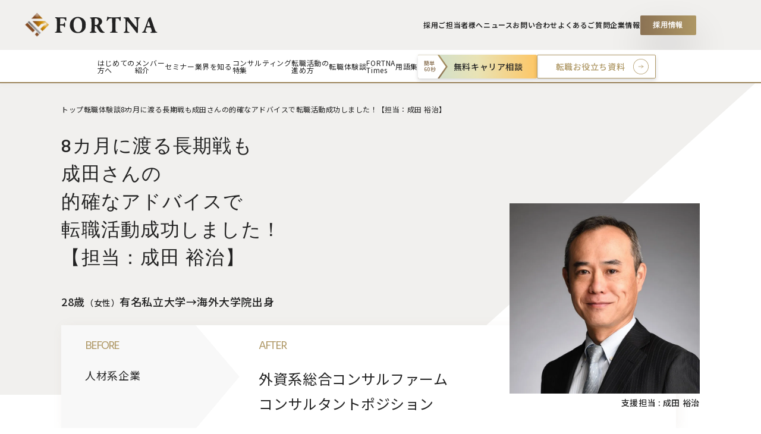

--- FILE ---
content_type: text/html; charset=UTF-8
request_url: https://fortna.co.jp/story274/
body_size: 30681
content:
<!DOCTYPE html>
<html class="pc" dir="ltr" lang="ja" prefix="og: https://ogp.me/ns#">

<head prefix="og: http://ogp.me/ns# fb: http://ogp.me/ns/fb#">
			<!-- Google Tag Manager -->
		<script>
			(function(w, d, s, l, i) {
				w[l] = w[l] || [];
				w[l].push({
					'gtm.start': new Date().getTime(),
					event: 'gtm.js'
				});
				var f = d.getElementsByTagName(s)[0],
					j = d.createElement(s),
					dl = l != 'dataLayer' ? '&l=' + l : '';
				j.async = true;
				j.src =
					'https://www.googletagmanager.com/gtm.js?id=' + i + dl;
				f.parentNode.insertBefore(j, f);
			})(window, document, 'script', 'dataLayer', 'GTM-T73C37P');
		</script>
		<!-- End Google Tag Manager -->
	
	<meta charset="UTF-8">
	<!--[if IE]><meta http-equiv="X-UA-Compatible" content="IE=edge"><![endif]-->
	<meta name="viewport" content="width=device-width">
	<meta name="format-detection" content="telephone=no">
	
	<meta name="description" content="トップに選ばれたハイクラス転職支援サービス">
	
	<link rel="pingback" href="https://fortna.co.jp/wp/xmlrpc.php">
				<link rel="shortcut icon" href="https://fortna.co.jp/wp/wp-content/uploads/2020/10/FORTNA_LOGO.jpg">
		
	<!-- JQuery -->
	<script src="https://code.jquery.com/jquery-3.6.3.min.js" crossorigin="anonymous"></script>
	<script src="https://cdnjs.cloudflare.com/ajax/libs/protonet-jquery.inview/1.1.2/jquery.inview.min.js" defer></script>

	<!-- Swiper -->
	<link rel="stylesheet" href="https://unpkg.com/swiper@9/swiper-bundle.min.css" />
	<script src="https://unpkg.com/swiper@9/swiper-bundle.min.js"></script>



		<style>img:is([sizes="auto" i], [sizes^="auto," i]) { contain-intrinsic-size: 3000px 1500px }</style>
	
		<!-- All in One SEO 4.7.6 - aioseo.com -->
		<title>8カ月に渡る長期戦も成田さんの的確なアドバイスで転職活動成功しました！【担当：成田 裕治】 | ハイクラス転職のフォルトナ</title>
	<meta name="description" content="弊社エグゼクティブコンサルタント成田の担当した、Y.Hさん（28歳・女性・海外大学院出身／人材系企業 営業職卒）の転職体験談。金融機関から未経験でコンサルへの転職を志向されたS.Eさん。金融機関の経験が豊富な成田だからこそできた、相談者様の希望に寄り添った転職支援で、応募企業1社のみで見事第一志望に内定しました。" />
	<meta name="robots" content="max-image-preview:large" />
	<meta name="author" content="飯田百希"/>
	<link rel="canonical" href="https://fortna.co.jp/story274/" />
	<meta name="generator" content="All in One SEO (AIOSEO) 4.7.6" />
		<meta property="og:locale" content="ja_JP" />
		<meta property="og:site_name" content="コンサル転職・ポストコンサル転職のフォルトナ" />
		<meta property="og:type" content="article" />
		<meta property="og:title" content="8カ月に渡る長期戦も成田さんの的確なアドバイスで転職活動成功しました！【担当：成田 裕治】 | ハイクラス転職のフォルトナ" />
		<meta property="og:description" content="弊社エグゼクティブコンサルタント成田の担当した、Y.Hさん（28歳・女性・海外大学院出身／人材系企業 営業職卒）の転職体験談。金融機関から未経験でコンサルへの転職を志向されたS.Eさん。金融機関の経験が豊富な成田だからこそできた、相談者様の希望に寄り添った転職支援で、応募企業1社のみで見事第一志望に内定しました。" />
		<meta property="og:url" content="https://fortna.co.jp/story274/" />
		<meta property="fb:app_id" content="2673246229667140" />
		<meta property="fb:admins" content="100004980704229" />
		<meta property="og:image" content="https://fortna.co.jp/wp/wp-content/uploads/2023/09/AdobeStock_629800298-scaled.jpeg" />
		<meta property="og:image:secure_url" content="https://fortna.co.jp/wp/wp-content/uploads/2023/09/AdobeStock_629800298-scaled.jpeg" />
		<meta property="article:published_time" content="2023-10-06T06:00:10+00:00" />
		<meta property="article:modified_time" content="2025-07-02T03:06:22+00:00" />
		<meta property="article:publisher" content="https://www.facebook.com/fortna.home/" />
		<meta name="twitter:card" content="summary_large_image" />
		<meta name="twitter:site" content="@FORTNA_agent" />
		<meta name="twitter:title" content="8カ月に渡る長期戦も成田さんの的確なアドバイスで転職活動成功しました！【担当：成田 裕治】 | ハイクラス転職のフォルトナ" />
		<meta name="twitter:description" content="弊社エグゼクティブコンサルタント成田の担当した、Y.Hさん（28歳・女性・海外大学院出身／人材系企業 営業職卒）の転職体験談。金融機関から未経験でコンサルへの転職を志向されたS.Eさん。金融機関の経験が豊富な成田だからこそできた、相談者様の希望に寄り添った転職支援で、応募企業1社のみで見事第一志望に内定しました。" />
		<meta name="twitter:image" content="https://fortna.co.jp/wp/wp-content/uploads/2023/09/AdobeStock_629800298-scaled.jpeg" />
		<script type="application/ld+json" class="aioseo-schema">
			{"@context":"https:\/\/schema.org","@graph":[{"@type":"Article","@id":"https:\/\/fortna.co.jp\/story274\/#article","name":"8\u30ab\u6708\u306b\u6e21\u308b\u9577\u671f\u6226\u3082\u6210\u7530\u3055\u3093\u306e\u7684\u78ba\u306a\u30a2\u30c9\u30d0\u30a4\u30b9\u3067\u8ee2\u8077\u6d3b\u52d5\u6210\u529f\u3057\u307e\u3057\u305f\uff01\u3010\u62c5\u5f53\uff1a\u6210\u7530 \u88d5\u6cbb\u3011 | \u30cf\u30a4\u30af\u30e9\u30b9\u8ee2\u8077\u306e\u30d5\u30a9\u30eb\u30c8\u30ca","headline":"8\u30ab\u6708\u306b\u6e21\u308b\u9577\u671f\u6226\u3082\u6210\u7530\u3055\u3093\u306e\u7684\u78ba\u306a\u30a2\u30c9\u30d0\u30a4\u30b9\u3067\u8ee2\u8077\u6d3b\u52d5\u6210\u529f\u3057\u307e\u3057\u305f\uff01\u3010\u62c5\u5f53\uff1a\u6210\u7530 \u88d5\u6cbb\u3011","author":{"@id":"https:\/\/fortna.co.jp\/author\/moneiida\/#author"},"publisher":{"@id":"https:\/\/fortna.co.jp\/#organization"},"image":{"@type":"ImageObject","url":"https:\/\/fortna.co.jp\/wp\/wp-content\/uploads\/2023\/09\/AdobeStock_629800298-scaled.jpeg","width":2560,"height":1708,"caption":"story274"},"datePublished":"2023-10-06T15:00:10+09:00","dateModified":"2025-07-02T12:06:22+09:00","inLanguage":"ja","mainEntityOfPage":{"@id":"https:\/\/fortna.co.jp\/story274\/#webpage"},"isPartOf":{"@id":"https:\/\/fortna.co.jp\/story274\/#webpage"},"articleSection":"\u8ee2\u8077\u4f53\u9a13\u8ac7"},{"@type":"BreadcrumbList","@id":"https:\/\/fortna.co.jp\/story274\/#breadcrumblist","itemListElement":[{"@type":"ListItem","@id":"https:\/\/fortna.co.jp\/#listItem","position":1,"name":"\u5bb6","item":"https:\/\/fortna.co.jp\/","nextItem":{"@type":"ListItem","@id":"https:\/\/fortna.co.jp\/story274\/#listItem","name":"8\u30ab\u6708\u306b\u6e21\u308b\u9577\u671f\u6226\u3082\u6210\u7530\u3055\u3093\u306e\u7684\u78ba\u306a\u30a2\u30c9\u30d0\u30a4\u30b9\u3067\u8ee2\u8077\u6d3b\u52d5\u6210\u529f\u3057\u307e\u3057\u305f\uff01\u3010\u62c5\u5f53\uff1a\u6210\u7530 \u88d5\u6cbb\u3011"}},{"@type":"ListItem","@id":"https:\/\/fortna.co.jp\/story274\/#listItem","position":2,"name":"8\u30ab\u6708\u306b\u6e21\u308b\u9577\u671f\u6226\u3082\u6210\u7530\u3055\u3093\u306e\u7684\u78ba\u306a\u30a2\u30c9\u30d0\u30a4\u30b9\u3067\u8ee2\u8077\u6d3b\u52d5\u6210\u529f\u3057\u307e\u3057\u305f\uff01\u3010\u62c5\u5f53\uff1a\u6210\u7530 \u88d5\u6cbb\u3011","previousItem":{"@type":"ListItem","@id":"https:\/\/fortna.co.jp\/#listItem","name":"\u5bb6"}}]},{"@type":"Organization","@id":"https:\/\/fortna.co.jp\/#organization","name":"\u30cf\u30a4\u30af\u30e9\u30b9\u8ee2\u8077\u306e\u30d5\u30a9\u30eb\u30c8\u30ca","description":"\u30c8\u30c3\u30d7\u306b\u9078\u3070\u308c\u305f\u30cf\u30a4\u30af\u30e9\u30b9\u8ee2\u8077\u652f\u63f4\u30b5\u30fc\u30d3\u30b9","url":"https:\/\/fortna.co.jp\/","sameAs":["https:\/\/www.linkedin.com\/company\/fortna-agent","https:\/\/ja.wikipedia.org\/wiki\/"]},{"@type":"Person","@id":"https:\/\/fortna.co.jp\/author\/moneiida\/#author","url":"https:\/\/fortna.co.jp\/author\/moneiida\/","name":"\u98ef\u7530\u767e\u5e0c","image":{"@type":"ImageObject","@id":"https:\/\/fortna.co.jp\/story274\/#authorImage","url":"https:\/\/secure.gravatar.com\/avatar\/20d73c1665765960ab5a80ebecdff3d8?s=96&d=mm&r=g","width":96,"height":96,"caption":"\u98ef\u7530\u767e\u5e0c"}},{"@type":"WebPage","@id":"https:\/\/fortna.co.jp\/story274\/#webpage","url":"https:\/\/fortna.co.jp\/story274\/","name":"8\u30ab\u6708\u306b\u6e21\u308b\u9577\u671f\u6226\u3082\u6210\u7530\u3055\u3093\u306e\u7684\u78ba\u306a\u30a2\u30c9\u30d0\u30a4\u30b9\u3067\u8ee2\u8077\u6d3b\u52d5\u6210\u529f\u3057\u307e\u3057\u305f\uff01\u3010\u62c5\u5f53\uff1a\u6210\u7530 \u88d5\u6cbb\u3011 | \u30cf\u30a4\u30af\u30e9\u30b9\u8ee2\u8077\u306e\u30d5\u30a9\u30eb\u30c8\u30ca","description":"\u5f0a\u793e\u30a8\u30b0\u30bc\u30af\u30c6\u30a3\u30d6\u30b3\u30f3\u30b5\u30eb\u30bf\u30f3\u30c8\u6210\u7530\u306e\u62c5\u5f53\u3057\u305f\u3001Y.H\u3055\u3093\uff0828\u6b73\u30fb\u5973\u6027\u30fb\u6d77\u5916\u5927\u5b66\u9662\u51fa\u8eab\uff0f\u4eba\u6750\u7cfb\u4f01\u696d \u55b6\u696d\u8077\u5352\uff09\u306e\u8ee2\u8077\u4f53\u9a13\u8ac7\u3002\u91d1\u878d\u6a5f\u95a2\u304b\u3089\u672a\u7d4c\u9a13\u3067\u30b3\u30f3\u30b5\u30eb\u3078\u306e\u8ee2\u8077\u3092\u5fd7\u5411\u3055\u308c\u305fS.E\u3055\u3093\u3002\u91d1\u878d\u6a5f\u95a2\u306e\u7d4c\u9a13\u304c\u8c4a\u5bcc\u306a\u6210\u7530\u3060\u304b\u3089\u3053\u305d\u3067\u304d\u305f\u3001\u76f8\u8ac7\u8005\u69d8\u306e\u5e0c\u671b\u306b\u5bc4\u308a\u6dfb\u3063\u305f\u8ee2\u8077\u652f\u63f4\u3067\u3001\u5fdc\u52df\u4f01\u696d1\u793e\u306e\u307f\u3067\u898b\u4e8b\u7b2c\u4e00\u5fd7\u671b\u306b\u5185\u5b9a\u3057\u307e\u3057\u305f\u3002","inLanguage":"ja","isPartOf":{"@id":"https:\/\/fortna.co.jp\/#website"},"breadcrumb":{"@id":"https:\/\/fortna.co.jp\/story274\/#breadcrumblist"},"author":{"@id":"https:\/\/fortna.co.jp\/author\/moneiida\/#author"},"creator":{"@id":"https:\/\/fortna.co.jp\/author\/moneiida\/#author"},"image":{"@type":"ImageObject","url":"https:\/\/fortna.co.jp\/wp\/wp-content\/uploads\/2023\/09\/AdobeStock_629800298-scaled.jpeg","@id":"https:\/\/fortna.co.jp\/story274\/#mainImage","width":2560,"height":1708,"caption":"story274"},"primaryImageOfPage":{"@id":"https:\/\/fortna.co.jp\/story274\/#mainImage"},"datePublished":"2023-10-06T15:00:10+09:00","dateModified":"2025-07-02T12:06:22+09:00"},{"@type":"WebSite","@id":"https:\/\/fortna.co.jp\/#website","url":"https:\/\/fortna.co.jp\/","name":"\u30cf\u30a4\u30af\u30e9\u30b9\u8ee2\u8077\u306e\u30d5\u30a9\u30eb\u30c8\u30ca","description":"\u30c8\u30c3\u30d7\u306b\u9078\u3070\u308c\u305f\u30cf\u30a4\u30af\u30e9\u30b9\u8ee2\u8077\u652f\u63f4\u30b5\u30fc\u30d3\u30b9","inLanguage":"ja","publisher":{"@id":"https:\/\/fortna.co.jp\/#organization"}}]}
		</script>
		<!-- All in One SEO -->

<meta property="og:type" content="article">
<meta property="og:url" content="https://fortna.co.jp/story274/">
<meta property="og:title" content="8カ月に渡る長期戦も成田さんの的確なアドバイスで転職活動成功しました！【担当：成田 裕治】 | ハイクラス転職のフォルトナ">
<meta property="og:description" content="トップに選ばれたハイクラス転職支援サービス">
<meta property="og:site_name" content="ハイクラス転職のフォルトナ">
<meta property="og:image" content="https://fortna.co.jp/wp/wp-content/uploads/2023/09/AdobeStock_629800298-scaled.jpeg">
<meta property="og:image:secure_url" content="https://fortna.co.jp/wp/wp-content/uploads/2023/09/AdobeStock_629800298-scaled.jpeg"> 
<meta property="og:image:width" content="2560"> 
<meta property="og:image:height" content="1708">
<meta property="fb:app_id" content="2673246229667140">
<link rel="alternate" type="application/rss+xml" title="ハイクラス転職のフォルトナ &raquo; フィード" href="https://fortna.co.jp/feed/" />
<link rel="alternate" type="application/rss+xml" title="ハイクラス転職のフォルトナ &raquo; コメントフィード" href="https://fortna.co.jp/comments/feed/" />
<link rel="alternate" type="application/rss+xml" title="ハイクラス転職のフォルトナ &raquo; 8カ月に渡る長期戦も成田さんの的確なアドバイスで転職活動成功しました！【担当：成田 裕治】 のコメントのフィード" href="https://fortna.co.jp/story274/feed/" />
<link rel='stylesheet' id='style-css' href='https://fortna.co.jp/wp/wp-content/themes/fortna/style.css?ver=2.1.3' type='text/css' media='all' />
<link rel='stylesheet' id='wp-block-library-css' href='https://fortna.co.jp/wp/wp-includes/css/dist/block-library/style.min.css?ver=6.7.4' type='text/css' media='all' />
<style id='classic-theme-styles-inline-css' type='text/css'>
/*! This file is auto-generated */
.wp-block-button__link{color:#fff;background-color:#32373c;border-radius:9999px;box-shadow:none;text-decoration:none;padding:calc(.667em + 2px) calc(1.333em + 2px);font-size:1.125em}.wp-block-file__button{background:#32373c;color:#fff;text-decoration:none}
</style>
<style id='global-styles-inline-css' type='text/css'>
:root{--wp--preset--aspect-ratio--square: 1;--wp--preset--aspect-ratio--4-3: 4/3;--wp--preset--aspect-ratio--3-4: 3/4;--wp--preset--aspect-ratio--3-2: 3/2;--wp--preset--aspect-ratio--2-3: 2/3;--wp--preset--aspect-ratio--16-9: 16/9;--wp--preset--aspect-ratio--9-16: 9/16;--wp--preset--color--black: #000000;--wp--preset--color--cyan-bluish-gray: #abb8c3;--wp--preset--color--white: #ffffff;--wp--preset--color--pale-pink: #f78da7;--wp--preset--color--vivid-red: #cf2e2e;--wp--preset--color--luminous-vivid-orange: #ff6900;--wp--preset--color--luminous-vivid-amber: #fcb900;--wp--preset--color--light-green-cyan: #7bdcb5;--wp--preset--color--vivid-green-cyan: #00d084;--wp--preset--color--pale-cyan-blue: #8ed1fc;--wp--preset--color--vivid-cyan-blue: #0693e3;--wp--preset--color--vivid-purple: #9b51e0;--wp--preset--gradient--vivid-cyan-blue-to-vivid-purple: linear-gradient(135deg,rgba(6,147,227,1) 0%,rgb(155,81,224) 100%);--wp--preset--gradient--light-green-cyan-to-vivid-green-cyan: linear-gradient(135deg,rgb(122,220,180) 0%,rgb(0,208,130) 100%);--wp--preset--gradient--luminous-vivid-amber-to-luminous-vivid-orange: linear-gradient(135deg,rgba(252,185,0,1) 0%,rgba(255,105,0,1) 100%);--wp--preset--gradient--luminous-vivid-orange-to-vivid-red: linear-gradient(135deg,rgba(255,105,0,1) 0%,rgb(207,46,46) 100%);--wp--preset--gradient--very-light-gray-to-cyan-bluish-gray: linear-gradient(135deg,rgb(238,238,238) 0%,rgb(169,184,195) 100%);--wp--preset--gradient--cool-to-warm-spectrum: linear-gradient(135deg,rgb(74,234,220) 0%,rgb(151,120,209) 20%,rgb(207,42,186) 40%,rgb(238,44,130) 60%,rgb(251,105,98) 80%,rgb(254,248,76) 100%);--wp--preset--gradient--blush-light-purple: linear-gradient(135deg,rgb(255,206,236) 0%,rgb(152,150,240) 100%);--wp--preset--gradient--blush-bordeaux: linear-gradient(135deg,rgb(254,205,165) 0%,rgb(254,45,45) 50%,rgb(107,0,62) 100%);--wp--preset--gradient--luminous-dusk: linear-gradient(135deg,rgb(255,203,112) 0%,rgb(199,81,192) 50%,rgb(65,88,208) 100%);--wp--preset--gradient--pale-ocean: linear-gradient(135deg,rgb(255,245,203) 0%,rgb(182,227,212) 50%,rgb(51,167,181) 100%);--wp--preset--gradient--electric-grass: linear-gradient(135deg,rgb(202,248,128) 0%,rgb(113,206,126) 100%);--wp--preset--gradient--midnight: linear-gradient(135deg,rgb(2,3,129) 0%,rgb(40,116,252) 100%);--wp--preset--font-size--small: 13px;--wp--preset--font-size--medium: 20px;--wp--preset--font-size--large: 36px;--wp--preset--font-size--x-large: 42px;--wp--preset--spacing--20: 0.44rem;--wp--preset--spacing--30: 0.67rem;--wp--preset--spacing--40: 1rem;--wp--preset--spacing--50: 1.5rem;--wp--preset--spacing--60: 2.25rem;--wp--preset--spacing--70: 3.38rem;--wp--preset--spacing--80: 5.06rem;--wp--preset--shadow--natural: 6px 6px 9px rgba(0, 0, 0, 0.2);--wp--preset--shadow--deep: 12px 12px 50px rgba(0, 0, 0, 0.4);--wp--preset--shadow--sharp: 6px 6px 0px rgba(0, 0, 0, 0.2);--wp--preset--shadow--outlined: 6px 6px 0px -3px rgba(255, 255, 255, 1), 6px 6px rgba(0, 0, 0, 1);--wp--preset--shadow--crisp: 6px 6px 0px rgba(0, 0, 0, 1);}:where(.is-layout-flex){gap: 0.5em;}:where(.is-layout-grid){gap: 0.5em;}body .is-layout-flex{display: flex;}.is-layout-flex{flex-wrap: wrap;align-items: center;}.is-layout-flex > :is(*, div){margin: 0;}body .is-layout-grid{display: grid;}.is-layout-grid > :is(*, div){margin: 0;}:where(.wp-block-columns.is-layout-flex){gap: 2em;}:where(.wp-block-columns.is-layout-grid){gap: 2em;}:where(.wp-block-post-template.is-layout-flex){gap: 1.25em;}:where(.wp-block-post-template.is-layout-grid){gap: 1.25em;}.has-black-color{color: var(--wp--preset--color--black) !important;}.has-cyan-bluish-gray-color{color: var(--wp--preset--color--cyan-bluish-gray) !important;}.has-white-color{color: var(--wp--preset--color--white) !important;}.has-pale-pink-color{color: var(--wp--preset--color--pale-pink) !important;}.has-vivid-red-color{color: var(--wp--preset--color--vivid-red) !important;}.has-luminous-vivid-orange-color{color: var(--wp--preset--color--luminous-vivid-orange) !important;}.has-luminous-vivid-amber-color{color: var(--wp--preset--color--luminous-vivid-amber) !important;}.has-light-green-cyan-color{color: var(--wp--preset--color--light-green-cyan) !important;}.has-vivid-green-cyan-color{color: var(--wp--preset--color--vivid-green-cyan) !important;}.has-pale-cyan-blue-color{color: var(--wp--preset--color--pale-cyan-blue) !important;}.has-vivid-cyan-blue-color{color: var(--wp--preset--color--vivid-cyan-blue) !important;}.has-vivid-purple-color{color: var(--wp--preset--color--vivid-purple) !important;}.has-black-background-color{background-color: var(--wp--preset--color--black) !important;}.has-cyan-bluish-gray-background-color{background-color: var(--wp--preset--color--cyan-bluish-gray) !important;}.has-white-background-color{background-color: var(--wp--preset--color--white) !important;}.has-pale-pink-background-color{background-color: var(--wp--preset--color--pale-pink) !important;}.has-vivid-red-background-color{background-color: var(--wp--preset--color--vivid-red) !important;}.has-luminous-vivid-orange-background-color{background-color: var(--wp--preset--color--luminous-vivid-orange) !important;}.has-luminous-vivid-amber-background-color{background-color: var(--wp--preset--color--luminous-vivid-amber) !important;}.has-light-green-cyan-background-color{background-color: var(--wp--preset--color--light-green-cyan) !important;}.has-vivid-green-cyan-background-color{background-color: var(--wp--preset--color--vivid-green-cyan) !important;}.has-pale-cyan-blue-background-color{background-color: var(--wp--preset--color--pale-cyan-blue) !important;}.has-vivid-cyan-blue-background-color{background-color: var(--wp--preset--color--vivid-cyan-blue) !important;}.has-vivid-purple-background-color{background-color: var(--wp--preset--color--vivid-purple) !important;}.has-black-border-color{border-color: var(--wp--preset--color--black) !important;}.has-cyan-bluish-gray-border-color{border-color: var(--wp--preset--color--cyan-bluish-gray) !important;}.has-white-border-color{border-color: var(--wp--preset--color--white) !important;}.has-pale-pink-border-color{border-color: var(--wp--preset--color--pale-pink) !important;}.has-vivid-red-border-color{border-color: var(--wp--preset--color--vivid-red) !important;}.has-luminous-vivid-orange-border-color{border-color: var(--wp--preset--color--luminous-vivid-orange) !important;}.has-luminous-vivid-amber-border-color{border-color: var(--wp--preset--color--luminous-vivid-amber) !important;}.has-light-green-cyan-border-color{border-color: var(--wp--preset--color--light-green-cyan) !important;}.has-vivid-green-cyan-border-color{border-color: var(--wp--preset--color--vivid-green-cyan) !important;}.has-pale-cyan-blue-border-color{border-color: var(--wp--preset--color--pale-cyan-blue) !important;}.has-vivid-cyan-blue-border-color{border-color: var(--wp--preset--color--vivid-cyan-blue) !important;}.has-vivid-purple-border-color{border-color: var(--wp--preset--color--vivid-purple) !important;}.has-vivid-cyan-blue-to-vivid-purple-gradient-background{background: var(--wp--preset--gradient--vivid-cyan-blue-to-vivid-purple) !important;}.has-light-green-cyan-to-vivid-green-cyan-gradient-background{background: var(--wp--preset--gradient--light-green-cyan-to-vivid-green-cyan) !important;}.has-luminous-vivid-amber-to-luminous-vivid-orange-gradient-background{background: var(--wp--preset--gradient--luminous-vivid-amber-to-luminous-vivid-orange) !important;}.has-luminous-vivid-orange-to-vivid-red-gradient-background{background: var(--wp--preset--gradient--luminous-vivid-orange-to-vivid-red) !important;}.has-very-light-gray-to-cyan-bluish-gray-gradient-background{background: var(--wp--preset--gradient--very-light-gray-to-cyan-bluish-gray) !important;}.has-cool-to-warm-spectrum-gradient-background{background: var(--wp--preset--gradient--cool-to-warm-spectrum) !important;}.has-blush-light-purple-gradient-background{background: var(--wp--preset--gradient--blush-light-purple) !important;}.has-blush-bordeaux-gradient-background{background: var(--wp--preset--gradient--blush-bordeaux) !important;}.has-luminous-dusk-gradient-background{background: var(--wp--preset--gradient--luminous-dusk) !important;}.has-pale-ocean-gradient-background{background: var(--wp--preset--gradient--pale-ocean) !important;}.has-electric-grass-gradient-background{background: var(--wp--preset--gradient--electric-grass) !important;}.has-midnight-gradient-background{background: var(--wp--preset--gradient--midnight) !important;}.has-small-font-size{font-size: var(--wp--preset--font-size--small) !important;}.has-medium-font-size{font-size: var(--wp--preset--font-size--medium) !important;}.has-large-font-size{font-size: var(--wp--preset--font-size--large) !important;}.has-x-large-font-size{font-size: var(--wp--preset--font-size--x-large) !important;}
:where(.wp-block-post-template.is-layout-flex){gap: 1.25em;}:where(.wp-block-post-template.is-layout-grid){gap: 1.25em;}
:where(.wp-block-columns.is-layout-flex){gap: 2em;}:where(.wp-block-columns.is-layout-grid){gap: 2em;}
:root :where(.wp-block-pullquote){font-size: 1.5em;line-height: 1.6;}
</style>
<link rel='stylesheet' id='wp-show-posts-css' href='https://fortna.co.jp/wp/wp-content/plugins/wp-show-posts/css/wp-show-posts-min.css?ver=1.1.6' type='text/css' media='all' />
<link rel='stylesheet' id='parent-style-css' href='https://fortna.co.jp/wp/wp-content/themes/every_tcd075/style.css?ver=6.7.4' type='text/css' media='all' />
<script type="text/javascript" src="https://fortna.co.jp/wp/wp-includes/js/jquery/jquery.min.js?ver=3.7.1" id="jquery-core-js"></script>
<script type="text/javascript" src="https://fortna.co.jp/wp/wp-includes/js/jquery/jquery-migrate.min.js?ver=3.4.1" id="jquery-migrate-js"></script>
<link rel="https://api.w.org/" href="https://fortna.co.jp/wp-json/" /><link rel="alternate" title="JSON" type="application/json" href="https://fortna.co.jp/wp-json/wp/v2/posts/8671" /><link rel='shortlink' href='https://fortna.co.jp/?p=8671' />
<link rel="alternate" title="oEmbed (JSON)" type="application/json+oembed" href="https://fortna.co.jp/wp-json/oembed/1.0/embed?url=https%3A%2F%2Ffortna.co.jp%2Fstory274%2F" />
<link rel="alternate" title="oEmbed (XML)" type="text/xml+oembed" href="https://fortna.co.jp/wp-json/oembed/1.0/embed?url=https%3A%2F%2Ffortna.co.jp%2Fstory274%2F&#038;format=xml" />

<link rel="stylesheet" href="https://fortna.co.jp/wp/wp-content/themes/every_tcd075/css/design-plus.css?ver=2.1.3">
<link rel="stylesheet" href="https://fortna.co.jp/wp/wp-content/themes/every_tcd075/css/sns-botton.css?ver=2.1.3">
<link rel="stylesheet" media="screen and (max-width:1210px)" href="https://fortna.co.jp/wp/wp-content/themes/every_tcd075/css/responsive.css?ver=2.1.3">
<link rel="stylesheet" media="screen and (max-width:1210px)" href="https://fortna.co.jp/wp/wp-content/themes/every_tcd075/css/footer-bar.css?ver=2.1.3">

<script src="https://fortna.co.jp/wp/wp-content/themes/every_tcd075/js/jquery.easing.1.3.js?ver=2.1.3"></script>
<script src="https://fortna.co.jp/wp/wp-content/themes/every_tcd075/js/jscript.js?ver=2.1.3"></script>
<script src="https://fortna.co.jp/wp/wp-content/themes/every_tcd075/js/comment.js?ver=2.1.3"></script>

<link rel="stylesheet" href="https://fortna.co.jp/wp/wp-content/themes/every_tcd075/js/simplebar.css?ver=2.1.3">
<script src="https://fortna.co.jp/wp/wp-content/themes/every_tcd075/js/simplebar.min.js?ver=2.1.3"></script>


<script src="https://fortna.co.jp/wp/wp-content/themes/every_tcd075/js/header_fix.js?ver=2.1.3"></script>

<style type="text/css">

body, input, textarea { font-family: "Times New Roman" , "游明朝" , "Yu Mincho" , "游明朝体" , "YuMincho" , "ヒラギノ明朝 Pro W3" , "Hiragino Mincho Pro" , "HiraMinProN-W3" , "HGS明朝E" , "ＭＳ Ｐ明朝" , "MS PMincho" , serif; }

.rich_font, .p-vertical { font-family: "Times New Roman" , "游明朝" , "Yu Mincho" , "游明朝体" , "YuMincho" , "ヒラギノ明朝 Pro W3" , "Hiragino Mincho Pro" , "HiraMinProN-W3" , "HGS明朝E" , "ＭＳ Ｐ明朝" , "MS PMincho" , serif; font-weight:500; }

.rich_font_type1 { font-family: Arial, "ヒラギノ角ゴ ProN W3", "Hiragino Kaku Gothic ProN", "メイリオ", Meiryo, sans-serif; }
.rich_font_type2 { font-family: "Hiragino Sans", "ヒラギノ角ゴ ProN", "Hiragino Kaku Gothic ProN", "游ゴシック", YuGothic, "メイリオ", Meiryo, sans-serif; font-weight:500; }
.rich_font_type3 { font-family: "Times New Roman" , "游明朝" , "Yu Mincho" , "游明朝体" , "YuMincho" , "ヒラギノ明朝 Pro W3" , "Hiragino Mincho Pro" , "HiraMinProN-W3" , "HGS明朝E" , "ＭＳ Ｐ明朝" , "MS PMincho" , serif; font-weight:500; }

.post_content, #next_prev_post { font-family: "Times New Roman" , "游明朝" , "Yu Mincho" , "游明朝体" , "YuMincho" , "ヒラギノ明朝 Pro W3" , "Hiragino Mincho Pro" , "HiraMinProN-W3" , "HGS明朝E" , "ＭＳ Ｐ明朝" , "MS PMincho" , serif; }

#global_menu > ul > li > a { color:#000000; }
#global_menu > ul > li > a:after { background:#ff7f00; }
#global_menu ul ul a { color:#FFFFFF; background:#ff7f00; }
#global_menu ul ul a:hover { background:#fbc525; }
#global_menu ul ul li.menu-item-has-children > a:before { color:#FFFFFF; }
#drawer_menu { background:#222222; }
#mobile_menu a { color:#ffffff; background:#222222; border-bottom:1px solid #444444; }
#mobile_menu li li a { color:#ffffff; background:#333333; }
#mobile_menu a:hover, #drawer_menu .close_button:hover, #mobile_menu .child_menu_button:hover { color:#ffffff; background:#ff7f00; }
#mobile_menu li li a:hover { color:#ffffff; }
.megamenu_recipe_category_list .headline { color:#ff7f00; font-size:18px; }
.megamenu_recipe_category_list .headline a { color:#ff7f00; }
.megamenu_blog_list .menu_area a:hover, .megamenu_blog_list .menu_area li.active a, .megamenu_blog_list .post_list { background:#e8e8e8; }
#header_search { background:rgba(0,0,0,0.7); }
#header_login, #header_logout { color:#000000; background:#eeeeee; }
#header_login:hover, #header_logout:hover { color:#ffffff; background:#ff7f00; }
#header_register { color:#ffffff; background:#ff7f00; }
#header_register:hover { color:#ffffff; background:#fbc525; }
.footer_headline { color:#ff8000; }
.footer_menu ul li a { color:#ffffff; }
#footer_menu, #footer_category_menu, #footer_widget { border-color:rgba(255,255,255,0.3); }

#styled_post_list1_widget-2 .widget_headline { color:#000000; background:#ffffff; border-color:#dddddd; }
#styled_post_list1_widget-2 .widget_headline:before { background:#000000; font-family:'headline_icon'; content:'\e90a'; font-size:37px; line-height:65px; }
@media screen and (max-width:650px) {
  #styled_post_list1_widget-2 .widget_headline:before { font-size:32px; line-height:52px !important; }
}
#styled_post_list1_widget-2 .widget_headline:after { border-color:#000000 transparent transparent transparent; }
#styled_post_list1_widget-3 .widget_headline { color:#000000; background:#ffffff; border-color:#dddddd; }
#styled_post_list1_widget-3 .widget_headline:before { background:#000000; font-family:'headline_icon'; content:'\e90a'; font-size:37px; line-height:65px; }
@media screen and (max-width:650px) {
  #styled_post_list1_widget-3 .widget_headline:before { font-size:32px; line-height:52px !important; }
}
#styled_post_list1_widget-3 .widget_headline:after { border-color:#000000 transparent transparent transparent; }
#styled_post_list1_widget-4 .widget_headline { color:#000000; background:#ffffff; border-color:#dddddd; }
#styled_post_list1_widget-4 .widget_headline:before { background:#000000; font-family:'headline_icon'; content:'\e90a'; font-size:37px; line-height:65px; }
@media screen and (max-width:650px) {
  #styled_post_list1_widget-4 .widget_headline:before { font-size:32px; line-height:52px !important; }
}
#styled_post_list1_widget-4 .widget_headline:after { border-color:#000000 transparent transparent transparent; }
#styled_post_list1_widget-5 .widget_headline { color:#000000; background:#ffffff; border-color:#dddddd; }
#styled_post_list1_widget-5 .widget_headline:before { background:#000000; font-family:'headline_icon'; content:'\e90a'; font-size:37px; line-height:65px; }
@media screen and (max-width:650px) {
  #styled_post_list1_widget-5 .widget_headline:before { font-size:32px; line-height:52px !important; }
}
#styled_post_list1_widget-5 .widget_headline:after { border-color:#000000 transparent transparent transparent; }
#styled_post_list1_widget-6 .widget_headline { color:#000000; background:#ffffff; border-color:#dddddd; }
#styled_post_list1_widget-6 .widget_headline:before { background:#000000; font-family:'headline_icon'; content:'\e90a'; font-size:37px; line-height:65px; }
@media screen and (max-width:650px) {
  #styled_post_list1_widget-6 .widget_headline:before { font-size:32px; line-height:52px !important; }
}
#styled_post_list1_widget-6 .widget_headline:after { border-color:#000000 transparent transparent transparent; }
#styled_post_list1_widget-7 .widget_headline { color:#000000; background:#ffffff; border-color:#dddddd; }
#styled_post_list1_widget-7 .widget_headline:before { background:#000000; font-family:'headline_icon'; content:'\e90a'; font-size:37px; line-height:65px; }
@media screen and (max-width:650px) {
  #styled_post_list1_widget-7 .widget_headline:before { font-size:32px; line-height:52px !important; }
}
#styled_post_list1_widget-7 .widget_headline:after { border-color:#000000 transparent transparent transparent; }
#recipe_post_list_widget-3 .widget_headline { color:#000000; background:#ffffff; border-color:#dddddd; }
#recipe_post_list_widget-3 .widget_headline:before { background:#000000; font-family:'headline_icon'; content:'\e90a'; font-size:37px; line-height:65px; }
@media screen and (max-width:650px) {
  #recipe_post_list_widget-3 .widget_headline:before { font-size:32px; line-height:52px !important; }
}
#recipe_post_list_widget-3 .widget_headline:after { border-color:#000000 transparent transparent transparent; }
#recipe_post_list_widget-4 .widget_headline { color:#000000; background:#ffffff; border-color:#dddddd; }
#recipe_post_list_widget-4 .widget_headline:before { background:#000000; font-family:'headline_icon'; content:'\e90a'; font-size:37px; line-height:65px; }
@media screen and (max-width:650px) {
  #recipe_post_list_widget-4 .widget_headline:before { font-size:32px; line-height:52px !important; }
}
#recipe_post_list_widget-4 .widget_headline:after { border-color:#000000 transparent transparent transparent; }
#recipe_category_list_widget-2 .widget_headline { color:#000000; background:#ffffff; border-color:#dddddd; }
#recipe_category_list_widget-2 .widget_headline:before { background:#663333 url(https://fortna.co.jp/wp/wp-content/uploads/2020/09/求人アイコン.png) no-repeat center; }
#recipe_category_list_widget-2 .widget_headline:after { border-color:#663333 transparent transparent transparent; }
#recipe_category_list_widget-3 .widget_headline { color:#000000; background:#ffffff; border-color:#dddddd; }
#recipe_category_list_widget-3 .widget_headline:before { background:#000000; font-family:'headline_icon'; content:'\e907'; font-size:22px; line-height:62px; }
@media screen and (max-width:650px) {
  #recipe_category_list_widget-3 .widget_headline:before { font-size:17px; line-height:48px !important; }
}
#recipe_category_list_widget-3 .widget_headline:after { border-color:#000000 transparent transparent transparent; }
#recipe_category_list_widget-4 .widget_headline { color:#000000; background:#ffffff; border-color:#dddddd; }
#recipe_category_list_widget-4 .widget_headline:before { background:#000000; font-family:'headline_icon'; content:'\e907'; font-size:22px; line-height:62px; }
@media screen and (max-width:650px) {
  #recipe_category_list_widget-4 .widget_headline:before { font-size:17px; line-height:48px !important; }
}
#recipe_category_list_widget-4 .widget_headline:after { border-color:#000000 transparent transparent transparent; }
#recipe_category_list_widget-5 .widget_headline { color:#000000; background:#ffffff; border-color:#dddddd; }
#recipe_category_list_widget-5 .widget_headline:before { background:#000000; font-family:'headline_icon'; content:'\e907'; font-size:22px; line-height:62px; }
@media screen and (max-width:650px) {
  #recipe_category_list_widget-5 .widget_headline:before { font-size:17px; line-height:48px !important; }
}
#recipe_category_list_widget-5 .widget_headline:after { border-color:#000000 transparent transparent transparent; }
#recipe_category_list_widget-6 .widget_headline { color:#000000; background:#ffffff; border-color:#dddddd; }
#recipe_category_list_widget-6 .widget_headline:before { background:#000000; font-family:'headline_icon'; content:'\e907'; font-size:22px; line-height:62px; }
@media screen and (max-width:650px) {
  #recipe_category_list_widget-6 .widget_headline:before { font-size:17px; line-height:48px !important; }
}
#recipe_category_list_widget-6 .widget_headline:after { border-color:#000000 transparent transparent transparent; }
#recipe_category_list_widget-7 .widget_headline { color:#000000; background:#ffffff; border-color:#dddddd; }
#recipe_category_list_widget-7 .widget_headline:before { background:#000000; font-family:'headline_icon'; content:'\e907'; font-size:22px; line-height:62px; }
@media screen and (max-width:650px) {
  #recipe_category_list_widget-7 .widget_headline:before { font-size:17px; line-height:48px !important; }
}
#recipe_category_list_widget-7 .widget_headline:after { border-color:#000000 transparent transparent transparent; }
#recipe_category_list_widget-8 .widget_headline { color:#000000; background:#ffffff; border-color:#dddddd; }
#recipe_category_list_widget-8 .widget_headline:before { background:#000000; font-family:'headline_icon'; content:'\e907'; font-size:22px; line-height:62px; }
@media screen and (max-width:650px) {
  #recipe_category_list_widget-8 .widget_headline:before { font-size:17px; line-height:48px !important; }
}
#recipe_category_list_widget-8 .widget_headline:after { border-color:#000000 transparent transparent transparent; }
#tcd_category_list_widget-2 .widget_headline { color:#ffffff; background:#3f3f3f; border-color:#dddddd; }
#tcd_category_list_widget-2 .widget_headline:before { background:#000000; font-family:'headline_icon'; content:'\e904'; font-size:23px; line-height:61px; }
@media screen and (max-width:650px) {
  #tcd_category_list_widget-2 .widget_headline:before { font-size:18px; line-height:47px !important; }
}
#tcd_category_list_widget-2 .widget_headline:after { border-color:#000000 transparent transparent transparent; }
#tcd_category_list_widget-2 .widget_headline { padding-left:25px; }
#tcd_category_list_widget-2 .widget_headline:before, #tcd_category_list_widget-2 .widget_headline:after { display:none; }
#tcd_category_list_widget-3 .widget_headline { color:#ffffff; background:#3f3f3f; border-color:#dddddd; }
#tcd_category_list_widget-3 .widget_headline:before { background:#000000; font-family:'headline_icon'; content:'\e904'; font-size:23px; line-height:61px; }
@media screen and (max-width:650px) {
  #tcd_category_list_widget-3 .widget_headline:before { font-size:18px; line-height:47px !important; }
}
#tcd_category_list_widget-3 .widget_headline:after { border-color:#000000 transparent transparent transparent; }
#tcd_category_list_widget-3 .widget_headline { padding-left:25px; }
#tcd_category_list_widget-3 .widget_headline:before, #tcd_category_list_widget-3 .widget_headline:after { display:none; }
#ranking_list_widget-2 .widget_headline { color:#000000; background:#ffffff; border-color:#dddddd; }
#ranking_list_widget-2 .widget_headline:before { background:#000000; font-family:'headline_icon'; content:'\e902'; font-size:24px; line-height:65px; }
@media screen and (max-width:650px) {
  #ranking_list_widget-2 .widget_headline:before { font-size:18px; line-height:52px !important; }
}
#ranking_list_widget-2 .widget_headline:after { border-color:#000000 transparent transparent transparent; }
#ranking_list_widget-3 .widget_headline { color:#000000; background:#ffffff; border-color:#dddddd; }
#ranking_list_widget-3 .widget_headline:before { background:#000000; font-family:'headline_icon'; content:'\e902'; font-size:24px; line-height:65px; }
@media screen and (max-width:650px) {
  #ranking_list_widget-3 .widget_headline:before { font-size:18px; line-height:52px !important; }
}
#ranking_list_widget-3 .widget_headline:after { border-color:#000000 transparent transparent transparent; }
#ranking_list_widget-4 .widget_headline { color:#000000; background:#ffffff; border-color:#dddddd; }
#ranking_list_widget-4 .widget_headline:before { background:#000000; font-family:'headline_icon'; content:'\e902'; font-size:24px; line-height:65px; }
@media screen and (max-width:650px) {
  #ranking_list_widget-4 .widget_headline:before { font-size:18px; line-height:52px !important; }
}
#ranking_list_widget-4 .widget_headline:after { border-color:#000000 transparent transparent transparent; }
#ranking_list_widget-5 .widget_headline { color:#000000; background:#ffffff; border-color:#dddddd; }
#ranking_list_widget-5 .widget_headline:before { background:#000000; font-family:'headline_icon'; content:'\e902'; font-size:24px; line-height:65px; }
@media screen and (max-width:650px) {
  #ranking_list_widget-5 .widget_headline:before { font-size:18px; line-height:52px !important; }
}
#ranking_list_widget-5 .widget_headline:after { border-color:#000000 transparent transparent transparent; }
#ranking_list_widget-6 .widget_headline { color:#000000; background:#ffffff; border-color:#dddddd; }
#ranking_list_widget-6 .widget_headline:before { background:#000000; font-family:'headline_icon'; content:'\e902'; font-size:24px; line-height:65px; }
@media screen and (max-width:650px) {
  #ranking_list_widget-6 .widget_headline:before { font-size:18px; line-height:52px !important; }
}
#ranking_list_widget-6 .widget_headline:after { border-color:#000000 transparent transparent transparent; }


.cat_id_4 { background:#ff7f00; }
.cat_id_4:hover { background:#fbc525; }
.cat_id_2 { background:#511f09; }
.cat_id_2:hover { background:#dd9933; }
.cat_id_5 { background:#2b2b2b; }
.cat_id_5:hover { background:#163ba0; }
.cat_id_124 { background:#ff7f00; }
.cat_id_124:hover { background:#fbc525; }
.premium_icon { background:#bcab4a !important; }
.premium_icon:before { content:'\e911'; }
.index_blog .premium_icon, #post_list .premium_post .premium_icon, #related_post .premium_icon { background:#bcab4a !important; }
.index_blog .premium_icon:before, #post_list .premium_post .premium_icon:before, #related_post .premium_icon:before { content:'\e911'; }
#page_header .headline { font-size:16px; }
#page_header .desc { font-size:14px; color:#FFFFFF; }
#post_list .title { font-size:14px; }
#post_title_area .title { font-size:24px; }
#article .post_content { font-size:14px; }

#related_post .design_headline { font-size:20px; color:#000000; background:#ffffff; border-color:#dddddd; }
#related_post .design_headline:before { background:#000000; font-family:'headline_icon'; content:'\e90d'; font-size:23px; line-height:62px; }
@media screen and (max-width:1210px) {
  #related_post .design_headline:before { font-size:20px; line-height:47px; }
}
#related_post .design_headline:after { border-color:#000000 transparent transparent transparent; }
#related_post .recipe_list .title_area .title { font-size:14px; }

@media screen and (max-width:650px) {
  #page_header .headline { font-size:14px; }
  #page_header .desc { font-size:14px; }
  #post_list .title { font-size:10px; }
  #post_title_area .title { font-size:20px; }
  #article .post_content { font-size:14px; }
  #related_post .design_headline { font-size:15px; }
  #related_post .recipe_list .title_area .title { font-size:12px; }
}



a { color:#000; }

a:hover, #header_logo a, #footer_logo a, #header_user_name .user_name, #comment_headline, .tcd_category_list a:hover, .tcd_category_list .child_menu_button:hover, .register_form_wrap .privacy_policy a, #my_account_edit #delete_account:hover, .widget_tab_post_list a:hover .date, #post_title_area .post_meta a:hover, #news_list a:hover .date,
  .recipe_list .title_area .title a:hover, .recipe_list .link:hover .title, .recipe_list .link:hover .post_meta, #post_list a:hover .title, #post_list a:hover .post_meta li, #recipe_archive a:hover .desc, .cf_data_list li a:hover, #footer_social_link li a:hover:before, #recipe_title_area .meta li a:hover, #recipe_image_slider .slick-arrow:hover:after, .recipe_slider_widget .slick-arrow:hover:before,
    #footer a:hover, .cardlink_title a:hover, #related_post .item a:hover, .comment a:hover, .comment_form_wrapper a:hover, #bread_crumb, #bread_crumb .last, #bread_crumb a:hover, #bread_crumb li.home a:hover:after, .author_profile a:hover, .author_profile .author_link li a:hover:before, #post_meta_bottom a:hover, .recipe_list .title_area .post_meta a:hover,
      #author_page_header .author_link li a:hover:before, #ranking_list_tab li.active a, .ranking_list a:hover .title, #author_list a:hover .title span, #searchform .submit_button:hover:before, .styled_post_list1 a:hover .title_area, .styled_post_list1 a:hover .date, .p-dropdown__title:hover:after, .p-dropdown__list li a:hover,
        #index_recipe_slider a:hover .title, #index_recipe_slider a:hover .post_meta, #index_recipe_slider .owl-nav button:hover span:after, .recipe_slider_widget .slick-arrow:hover:after, #about_faq_list dt:hover,#about_faq_list dt.active, #about_faq_list dt:hover:after,
          #menu_button:hover:before, .mobile #header_login:hover, .mobile #header_logout:hover, .mobile #header_search_button:hover:before
  { color: #ff7f00; }

.pc #header_search_button:hover, #index_slider .search_button:hover input, #return_top a, #comment_tab li a:hover, #comment_tab li.active a, #comment_header #comment_closed p, #submit_comment:hover, #cancel_comment_reply a:hover,
  #recipe_image_slider .slick-dots button:hover::before, #recipe_image_slider .slick-dots .slick-active button::before, .form_wrap .submit input, .login_form_wrap #create_account, .register_form_wrap .register_form_header, .recipe_list2 .delete:hover,
    #wp-calendar #prev a:hover, #wp-calendar #next a:hover, #wp-calendar td a:hover, #p_readmore .button, .page_navi span.current, .page_navi a:hover, #post_pagination p, #post_pagination a:hover, .c-pw__btn:hover, #post_pagination a:hover
  { background-color: #ff7f00; }

.form_wrap .input_field:focus, #guest_info input:focus, #comment_textarea textarea:focus, .c-pw__box-input:focus, .page_navi span.current, .page_navi a:hover, #post_pagination p, #post_pagination a:hover
  { border-color: #ff7f00; }

#comment_tab li.active a:after, #comment_header #comment_closed p:after
  { border-color:#ff7f00 transparent transparent transparent; }

.modal_wrap .close_modal_button:hover:before
  { color: #ff7f00 !important; }

#header_logo a:hover, #footer_logo a:hover, .register_form_wrap .privacy_policy a:hover, .megamenu_recipe_category_list .headline a:hover
  { color: #fbc525; }
#header_register:hover, #return_top a:hover, .form_wrap .submit input:hover, .login_form_wrap #create_account:hover, #p_readmore .button:hover
  { background-color: #fbc525; }
.post_content a { color: #ff7f00; }
.post_content a:hover { color:#efb837; }

code {font-family: Arial, "ヒラギノ角ゴ ProN W3", "Hiragino Kaku Gothic ProN", "メイリオ", Meiryo, sans-serif;}
.smds { font-size:16px; font-family: YuMincho, "Yu Mincho", "Hiragino Mincho ProN", "serif"; padding:0; line-height:2.0em; text-align:center;}
.catch2 {font-size:30px;  
width:100%;
font-weight:bold;
margin:0 auto;
text-align:center;
font-family: YuMincho, "Yu Mincho", "Hiragino Mincho ProN", "serif"; 
position: relative;
display: inline-block;
margin-bottom: 1em;}
.undcopy {text-align:center; font-size:18px; color:#fff;}
.catch2:before{
  content: '';
  position: absolute;
  bottom: -25px;
  display: inline-block;
  width: 60px;
  height: 1px;
  left: 50%;
  -webkit-transform: translateX(-50%);
  transform: translateX(-50%);
  background-color: black;
}
.wline { border-top:1px solid #ccc; width:80%; margin: 0 auto 30px;}
.bodycopy {
margin-top:30px;
font-family: YuMincho, "Yu Mincho", "Hiragino Mincho ProN", "serif"; 
font-size:20px;
}
.mgt50 { margin-top:50px;}
.bodycopy span { font-size:30px;}

ol.conv {
  counter-reset:number; 
  list-style-type: none!important; 
  padding:0;
width:90%;
margin:20px auto;
}
ol.conv li {
  position: relative;
font-size:14px;
  padding: 0.5em;
  line-height: 1.5em;
  background: #e5dbc6;
  border-left : solid 35px #b89e65;
  margin-bottom: 5px;
}
ol.conv li:before{
  position: absolute;
  counter-increment: number;
  content: counter(number);
  display:inline-block;
  color: #fff;
  font-family: 'Avenir','Arial Black','Arial',sans-serif;
  font-weight:bold;
  font-size: 14px;
  top: 50%;
  -webkit-transform: translateY(-50%);
  transform: translateY(-50%);
  left: -35px;
  width: 35px;
  height: 1em;
  line-height: 1;
  text-align: center;
}
.bggold{background:#E3811E;}
.ft18 {font-size:18px;}
.ft20 {font-size:20px;}
.ft20 span { font-size:16px; font-weight:bold;}
.ft18 span { font-size:15px; font-weight:bold;}

.post_content dl { margin-bottom:30px;}
.post_content dl dt { padding-left:1em; background:#f2f2f2; margin-bottom:10px; }
.post_content dl dt span { font-weight:normal;}
.post_content dl dd {border-left:1px solid #ccc; padding-left:1em; margin-bottom:30px;}
.post_content dl dd em:before {font-style:normal; content:"・";}
.post_content ul { margin-top:10px !important;}
 .post_content ul li {
  position: relative;
  list-style: none;
}
.post_content ul li::before {
  display: block;
  content: '';
  position: absolute;
  top: .8em;
  left: -1em;
  width: 5px;
  height: 5px;
  background-color: #fff;
  border: 1px solid #FF7F00;
  border-radius: 100%;
}

.post_content h6 { font-size:14px;}

#global_menu ul ul li a{font-size: 13px;  letter-spacing:-0.5px}

.slidetable h4 { font-size:16px; font-weight:bold;}
.sp { display:none;}
@media screen and (max-width: 640px) {
.sp { display:block;}
.slidetable { overflow-x: auto;}
.slidetable table { min-width:640px;}
#topcat { margin: 30px auto; width:70%;}
#topcat .post_col {  margin-bottom: 10px;}
}
.post_content ul.mokuji {
	margin: 3em 0 1em 0;
	border-bottom: solid 2px #511F09;
	padding: 0.3em 0.8em;
	position: relative;
	color: #511F09;
	font-size: 14px;
	list-style-type: none;
	list-style-position: inside;
}
.post_content ul.mokuji a {
	color: #511F09;
	text-decoration: none;
}
.post_content ul.mokuji a:hover {
	text-decoration: underline;
}
.post_content ul.mokuji li ul {
	list-style-type: none;
	list-style-position: inside;
}
.post_content ul.mokuji li {
	line-height: 1.5;
	padding: 0.4em 0 0.4em 0.4em;
	border-bottom: dashed 1px #511F09;
}
.post_content ul.mokuji li ul li {
	line-height: 1.5;
	padding: 0.5em 0 0.5em 1em;
	border-bottom: dashed 1px #511F09;
}
.post_content ul.mokuji li:before ,.post_content ul.mokuji li:after {
	display: block;
	content: '';
	position: absolute;
}
.post_content ul.mokuji li::before {
	position: relative;
	top: -0.1em;
	left: -0.5em;
	display: inline-block;
	width: 8px;
	height: 8px;
	content: '';
	border-radius: 100%;
	background: #FF7F00;
}
.post_content ul.mokuji li ul li::before {
	list-style: none;
}
.post_content ul.mokuji li:last-child {
	border-bottom: none;
}

h3.mdsttl  a{color: #333333;font-size: 18px;text-align: left; font-family: "Noto Sans JP", sans-serif,"Times New Roman" , "游明朝" , "Yu Mincho" , "游明朝体" , "YuMincho" , "ヒラギノ明朝 Pro W3" , "Hiragino Mincho Pro" , "HiraMinProN-W3" , "HGS明朝E" , "ＭＳ Ｐ明朝" , "MS PMincho" , serif; border-left:5px solid #663333; padding:6px 6px 6px 10px;}

h1.title span {font-size:18px; color:#FC6216; display:block;}
#return_top {
    z-index: 999999999;
    display: block;
}

.post_content, #next_prev_post {
font-family: "Noto Sans JP", sans-serif,"Times New Roman" , "游明朝" , "Yu Mincho" , "游明朝体" , "YuMincho" , "ヒラギノ明朝 Pro W3" , "Hiragino Mincho Pro" , "HiraMinProN-W3" , "HGS明朝E" , "ＭＳ Ｐ明朝" , "MS PMincho" , serif;
}

[id^="bfb_content_"].bfb_view_pc.bfb_imgBanner.bfb_view_pc.bfb_rt {
   top:50px !important;
    height: 150px;
}
</style>


<link rel="stylesheet" href="https://fortna.co.jp/wp/wp-content/themes/every_tcd075/pagebuilder/assets/css/pagebuilder.css?ver=1.3.4">
<style type="text/css">
.tcd-pb-row.row1 { margin-bottom:30px; background-color:#ffffff; }
.tcd-pb-row.row1 .tcd-pb-col.col1 { width:100%; }
.tcd-pb-row.row1 .tcd-pb-col.col1 .tcd-pb-widget.widget1 { margin-bottom:30px; border-bottom:1px solid #663333; padding:0px 0px 6px 0px; }
.tcd-pb-row.row1 .tcd-pb-col.col1 .tcd-pb-widget.widget2 { margin-bottom:50px; }
.tcd-pb-row.row1 .tcd-pb-col.col1 .tcd-pb-widget.widget3 { margin-bottom:30px; border-bottom:1px solid #663333; padding:0px 0px 6px 0px; }
.tcd-pb-row.row1 .tcd-pb-col.col1 .tcd-pb-widget.widget4 { margin-bottom:50px; }
.tcd-pb-row.row1 .tcd-pb-col.col1 .tcd-pb-widget.widget5 { margin-bottom:30px; border-bottom:1px solid #663333; padding:0px 0px 6px 0px; }
.tcd-pb-row.row1 .tcd-pb-col.col1 .tcd-pb-widget.widget6 { margin-bottom:50px; }
.tcd-pb-row.row1 .tcd-pb-col.col1 .tcd-pb-widget.widget7 { margin-bottom:30px; border-bottom:1px solid #663333; padding:0px 0px 6px 0px; }
.tcd-pb-row.row1 .tcd-pb-col.col1 .tcd-pb-widget.widget8 { margin-bottom:30px; }
.tcd-pb-row.row1 .tcd-pb-col.col1 .tcd-pb-widget.widget9 { margin-bottom:30px; border-bottom:1px solid #663333; padding:0px 0px 6px 0px; }
.tcd-pb-row.row1 .tcd-pb-col.col1 .tcd-pb-widget.widget10 { margin-bottom:30px; }
@media only screen and (max-width:767px) {
  .tcd-pb-row.row1 { margin-bottom:30px; }
  .tcd-pb-row.row1 .tcd-pb-col.col1 .tcd-pb-widget.widget1 { margin-bottom:30px; border-bottom:1px solid #663333; padding:0px 0px 6px 0px; }
  .tcd-pb-row.row1 .tcd-pb-col.col1 .tcd-pb-widget.widget2 { margin-bottom:30px; }
  .tcd-pb-row.row1 .tcd-pb-col.col1 .tcd-pb-widget.widget3 { margin-bottom:30px; border-bottom:1px solid #663333; padding:0px 0px 6px 0px; }
  .tcd-pb-row.row1 .tcd-pb-col.col1 .tcd-pb-widget.widget4 { margin-bottom:30px; }
  .tcd-pb-row.row1 .tcd-pb-col.col1 .tcd-pb-widget.widget5 { margin-bottom:30px; border-bottom:1px solid #663333; padding:0px 0px 6px 0px; }
  .tcd-pb-row.row1 .tcd-pb-col.col1 .tcd-pb-widget.widget6 { margin-bottom:30px; }
  .tcd-pb-row.row1 .tcd-pb-col.col1 .tcd-pb-widget.widget7 { margin-bottom:30px; border-bottom:1px solid #663333; padding:0px 0px 6px 0px; }
  .tcd-pb-row.row1 .tcd-pb-col.col1 .tcd-pb-widget.widget8 { margin-bottom:30px; }
  .tcd-pb-row.row1 .tcd-pb-col.col1 .tcd-pb-widget.widget9 { margin-bottom:30px; border-bottom:1px solid #663333; padding:0px 0px 6px 0px; }
  .tcd-pb-row.row1 .tcd-pb-col.col1 .tcd-pb-widget.widget10 { margin-bottom:30px; }
}
.tcd-pb-row.row1 .tcd-pb-col.col1 .tcd-pb-widget.widget1 .pb_headline { color: #333333; font-size: 16px; text-align: left;  }
.tcd-pb-row.row1 .tcd-pb-col.col1 .tcd-pb-widget.widget3 .pb_headline { color: #333333; font-size: 16px; text-align: left;  }
.tcd-pb-row.row1 .tcd-pb-col.col1 .tcd-pb-widget.widget5 .pb_headline { color: #333333; font-size: 16px; text-align: left;  }
.tcd-pb-row.row1 .tcd-pb-col.col1 .tcd-pb-widget.widget7 .pb_headline { color: #333333; font-size: 16px; text-align: left;  }
.tcd-pb-row.row1 .tcd-pb-col.col1 .tcd-pb-widget.widget9 .pb_headline { color: #333333; font-size: 16px; text-align: left;  }
@media only screen and (max-width: 767px) {
  .tcd-pb-row.row1 .tcd-pb-col.col1 .tcd-pb-widget.widget1 .pb_headline { font-size: 16px; text-align: left;  }
  .tcd-pb-row.row1 .tcd-pb-col.col1 .tcd-pb-widget.widget3 .pb_headline { font-size: 16px; text-align: left;  }
  .tcd-pb-row.row1 .tcd-pb-col.col1 .tcd-pb-widget.widget5 .pb_headline { font-size: 16px; text-align: left;  }
  .tcd-pb-row.row1 .tcd-pb-col.col1 .tcd-pb-widget.widget7 .pb_headline { font-size: 16px; text-align: left;  }
  .tcd-pb-row.row1 .tcd-pb-col.col1 .tcd-pb-widget.widget9 .pb_headline { font-size: 16px; text-align: left;  }
}
</style>


	<!-- google fonts -->
	<link rel="preconnect" href="https://fonts.googleapis.com">
	<link rel="preconnect" href="https://fonts.gstatic.com" crossorigin>
	<link href="https://fonts.googleapis.com/css2?family=Cinzel:wght@400..900&family=Cormorant+Garamond:ital,wght@0,300;0,400;0,500;0,600;0,700;1,300;1,400;1,500;1,600;1,700&family=Noto+Sans+JP:wght@100..900&family=Noto+Serif+JP:wght@200..900&display=swap" rel="stylesheet">

	<link rel="preconnect" href="https://fonts.googleapis.com">
	<link rel="preconnect" href="https://fonts.gstatic.com" crossorigin>
	<link href="https://fonts.googleapis.com/css2?family=Hind:wght@300;400;500;600;700&display=swap" rel="stylesheet">

	<link rel="stylesheet" href="https://fortna.co.jp/wp/wp-content/themes/fortna/Assets/Css/style.css">
	<!-- <script src="https://fortna.co.jp/wp/wp-content/themes/fortna/Assets/Js/jquery.matchHeight.js"></script> -->
	<script src="https://cdnjs.cloudflare.com/ajax/libs/jquery.matchHeight/0.7.2/jquery.matchHeight-min.js"></script>
	<script src="https://fortna.co.jp/wp/wp-content/themes/fortna/Assets/Js/common.js"></script>
</head>

<body id="body" class="post-template-default single single-post postid-8671 single-format-standard logout hide_desc_mobile use_header_fix header_fix_type2 guest" style="padding-top:0;">
			<!-- Google Tag Manager (noscript) -->
		<noscript><iframe src="https://www.googletagmanager.com/ns.html?id=GTM-T73C37P"
				height="0" width="0" style="display:none;visibility:hidden"></iframe></noscript>
		<!-- End Google Tag Manager (noscript) -->
	
	
	<header id="header">
    <div class="header_sp">
                    <div class="header_logo_wrap">
                <a class="header_logo" href="https://fortna.co.jp">
                    <img src="https://fortna.co.jp/wp/wp-content/themes/fortna/Image/common/logo.svg" alt="FORTNA">
                </a>
            </div>
        
        <div class="header_hamburgerWrap">
            <div class="header_btns">
                <a href="https://fortna.co.jp/apply" class="header_regBtn  -ham">
                    <div class="colL"><span>簡単<br>60秒</span></div>
                    <div class="colR">無料キャリア相談</div>
                </a>
            </div>
            <div class="header_hamburger"></div>
        </div>
    </div>

    <div class="header_wrapper">
        <div class="header_top">
            <div class="header_colL">
                                    <div class="header_logo_wrap">
                        <a class="header_logo" href="https://fortna.co.jp">
                            <img src="https://fortna.co.jp/wp/wp-content/themes/fortna/Image/common/logo.svg" alt="FORTNA">
                        </a>
                    </div>
                            </div>

            <div class="header_colR">
                <div class="header_nav1">
                    <!-- <a class="header_nav1_item" href="https://fortna.co.jp/recruiter">採用ご担当者様へ</a> -->
                    <a class="header_nav1_item" href="https://fortna.co.jp/recruiter">採用ご担当者様へ</a>
                    <a class="header_nav1_item" href="https://fortna.co.jp/news">ニュース</a>
                    <a class="header_nav1_item" href="https://fortna.co.jp/contact">お問い合わせ</a>
                    <a class="header_nav1_item" href="https://fortna.co.jp/faq">よくあるご質問</a>
                    <a class="header_nav1_item" href="https://fortna.co.jp/company">企業情報</a>
                    <div class="header_nav1_item -blank"></div>
                    <a class="header_nav1_item -recruit" href="https://fortna.co.jp/recruit">採用情報</a>
                </div>
            </div>

        </div>

        <div class="header_bottom">
            <div class="header_bottom_wrapper">
                <ul class="header_nav2">
                    <li class="header_nav2_item -hasSub">
                        <span>はじめての<br class="-header-only">方へ</span>
                        <div class="header_subNav2">
                            <a href="https://fortna.co.jp/about" class="header_subNav2_item">はじめての方へ</a>
                            <a href="https://fortna.co.jp/reason" class="header_subNav2_item">フォルトナが選ばれる理由</a>
                            <!-- <a href="https://fortna.co.jp/initiative" class="header_subNav2_item">イニシアチブサービス</a> -->
                            <a href="https://fortna.co.jp/awards" class="header_subNav2_item">受賞実績</a>
                            <a href="https://fortna.co.jp/service_flow" class="header_subNav2_item">キャリア支援のながれ</a>
                            <a href="https://fortna.co.jp/scouted" class="header_subNav2_item">スカウトを受け取った方へ</a>
                        </div>
                    </li>
                    <li class="header_nav2_item -hasSub">
                        <span>メンバー<br class="-header-only">紹介</span>
                        <div class="header_subNav2">
                            <a href="https://fortna.co.jp/company/consultant/" class="header_subNav2_item">メンバー紹介</a>
                        </div>
                    </li>

                    <li class="header_nav2_item -hasSub">
                        <span>セミナー</span>
                        <div class="header_subNav2">
                            <a href="https://fortna.co.jp/category/seminar_information/" class="header_subNav2_item">セミナー・選考会情報</a>
                        </div>
                    </li>
                    <li class="header_nav2_item -hasSub">
                        <span>業界を知る</span>
                        <div class="header_subNav2">
                            <div class="header_subNav2_content">
                                <a href="https://fortna.co.jp/column/consulting_industry" class="header_subNav2_item">コンサルティング</a>
                                <a href="https://fortna.co.jp/column/venture_industry" class="header_subNav2_item">ベンチャー・スタートアップ</a>

                            </div>
                        </div>
                    </li>
                    <li class="header_nav2_item -hasSub">
                        <span>コンサルティング<br class="-header-only">特集</span>
                        <div class="header_subNav2">
                            <div class="header_subNav2_content">
                                <a href="https://fortna.co.jp/column/consulting_industry" class="header_subNav2_item">コンサルティング業界とは</a>
                                <a href="https://fortna.co.jp/column/consulting_recruitment" class="header_subNav2_item">コンサルティング業界採用動向</a>
                                <a href="https://fortna.co.jp/column/consulting_trend" class="header_subNav2_item">コンサルティング業界のトレンド</a>
                                <a href="https://fortna.co.jp/consultants/list/" class="header_subNav2_item">コンサルティング業界最新注目企業</a>
                                <a href="https://fortna.co.jp/industry/abouts/" class="header_subNav2_item">コンサルタントの仕事とは</a>
                                <a href="https://fortna.co.jp/column/consultant_skill-qualification" class="header_subNav2_item">コンサルタントに必要なスキルと資格</a>
                                <a href="https://fortna.co.jp/consultant_rank-salary" class="header_subNav2_item">コンサルタントの職位と給与</a>
                                <a href="https://fortna.co.jp/consultant-career-path" class="header_subNav2_item">コンサルタントのキャリアパス</a>
                                <a href="https://fortna.co.jp/to-be-consultant" class="header_subNav2_item">コンサルタント未経験転職</a>
                                <a href="https://fortna.co.jp/postconsultant/entrepreneur" class="header_subNav2_item">コンサルタント出身者</a>
                                <a href="https://fortna.co.jp/service/books/" class="header_subNav2_item">コンサルティング業界参考書籍 </a>

                            </div>
                        </div>
                    </li>

                    <li class="header_nav2_item -hasSub">
                        <span>転職活動の<br class="-header-only">進め方</span>
                        <div class="header_subNav2">
                            <div class="header_subNav2_content">
                                <a href="https://fortna.co.jp/career-change-knowledge_agent" class="header_subNav2_item">エージェント選定</a>
                                <a href="https://fortna.co.jp/career-change-knowledge_strategy" class="header_subNav2_item">キャリア戦略策定</a>
                                <a href="https://fortna.co.jp/career-change-knowledge_job-selection/" class="header_subNav2_item">求人選定</a>
                                <a href="https://fortna.co.jp/column/career-change-knowledge_schedule" class="header_subNav2_item">スケジューリング</a>
                                <a href="https://fortna.co.jp/cv" class="header_subNav2_item">書類対策</a>
                                <a href="https://fortna.co.jp/service/test/" class="header_subNav2_item">適性検査・Webテスト対策</a>
                                <a href="https://fortna.co.jp/column/career-change-knowledge_interview" class="header_subNav2_item">ビヘイビア面接対策</a>
                                <a href="https://fortna.co.jp/service/case-study/" class="header_subNav2_item">ケース面接対策</a>
                                <a href="https://fortna.co.jp/column/career-change-knowledge_apply" class="header_subNav2_item">応募・面接・カジュアル面談</a>
                                <a href="https://fortna.co.jp/column/career-change-knowledge_offer-negotiation" class="header_subNav2_item">内定・条件交渉</a>
                                <a href="https://fortna.co.jp/column/career-change-knowledge_retirement-join" class="header_subNav2_item">退職活動・入社準備</a>
                            </div>
                        </div>
                    </li>

                    <li class="header_nav2_item -hasSub">
                        <span>転職体験談</span>
                        <div class="header_subNav2">
                            <div class="header_subNav2_content">
                                <a href="https://fortna.co.jp/category/stories" class="header_subNav2_item">転職体験談</a>
                            </div>
                        </div>
                    </li>

                    <li class="header_nav2_item -hasSub">
                        <span>FORTNA <br class="-header-only">Times</span>
                        <div class="header_subNav2">
                            <div class="header_subNav2_content">
                                <a href="https://fortna.co.jp/fortna-times" class="header_subNav2_item">FORTNA Times</a>
                                <a href="https://fortna.co.jp/category/columns/" class="header_subNav2_item">コラム</a>
                                <a href="https://fortna.co.jp/category/premium_contents/" class="header_subNav2_item">インタビュー</a>
                                <a href="https://fortna.co.jp/company-information" class="header_subNav2_item">注目企業情報</a>
                            </div>
                        </div>
                    </li>

                    <li class="header_nav2_item -hasSub">
                        <span>用語集</span>
                        <div class="header_subNav2">
                            <div class="header_subNav2_content">
                                <a href="https://fortna.co.jp/glossary" class="header_subNav2_item">ALL</a>
                                <a href="https://fortna.co.jp/glossary#strategy-management" class="header_subNav2_item">経営戦略・マネジメント</a>
                                <a href="https://fortna.co.jp/glossary#marketing-sales" class="header_subNav2_item">マーケティング・営業</a>
                                <a href="https://fortna.co.jp/glossary#finance-legal" class="header_subNav2_item">M&A・財務・法務</a>
                                <a href="https://fortna.co.jp/glossary#it-technology" class="header_subNav2_item">IT・テクノロジー</a>
                                <a href="https://fortna.co.jp/glossary#supplychain" class="header_subNav2_item">サプライチェーン</a>
                                <a href="https://fortna.co.jp/glossary#society-industry" class="header_subNav2_item">社会・業界</a>
                            </div>
                        </div>
                    </li>


                    <!-- <li class="header_nav2_item -hasSub">
							<span>コンサル転職特集</span>
							<div class="header_subNav2">
								<div class="header_subNav2_content">
									<a href="https://fortna.co.jp/industry/abouts/" class="header_subNav2_item">コンサルタントとは何か？</a>
									<a href="https://fortna.co.jp/consultant/advantage/" class="header_subNav2_item">コンサルタントに転じるメリット</a>
									<a href="https://fortna.co.jp/service/elements/" class="header_subNav2_item">コンサルに合格する人の特徴</a>
									<a href="https://fortna.co.jp/consultant/potential/" class="header_subNav2_item">ポテンシャル採用と第二新卒</a>
									<a href="https://fortna.co.jp/consultant/list/" class="header_subNav2_item">コンサルファームリスト</a>
									<a href="https://fortna.co.jp/industry/inside/" class="header_subNav2_item">コンサルファームの組織の特徴</a>
								</div>
							</div>
						</li> -->

                    <!-- <li class="header_nav2_item -hasSub">
							<span>領域別<br class="-pc-only">コンサル転職</span>
							<div class="header_subNav2">
								<div class="header_subNav2_content">
									<a href="https://fortna.co.jp/job/strategy/" class="header_subNav2_item">戦略コンサル特集</a>
									<a href="https://fortna.co.jp/job/m-and-a" class="header_subNav2_item">M&A/FAコンサル特集</a>
									<a href="https://fortna.co.jp/job/it/" class="header_subNav2_item">IT戦略コンサル特集</a>
									<a href="https://fortna.co.jp/job/digital/" class="header_subNav2_item">DX/先端技術コンサル特集</a>
									<a href="https://fortna.co.jp/job/accounting/" class="header_subNav2_item">財務会計コンサル特集</a>
									<a href="https://fortna.co.jp/job/scm/" class="header_subNav2_item">SCMコンサル特集</a>
									<a href="https://fortna.co.jp/job/hr/" class="header_subNav2_item">組織人事コンサル特集</a>
									<a href="https://fortna.co.jp/job/crm/" class="header_subNav2_item">マーケティングコンサル特集</a>
									<a href="https://fortna.co.jp/job/risk/" class="header_subNav2_item">リスクコンサル特集</a>
									<a href="https://fortna.co.jp/job/security/" class="header_subNav2_item">セキュリティコンサル特集</a>
									<a href="https://fortna.co.jp/job/financial/" class="header_subNav2_item">金融コンサル特集</a>
									<a href="https://fortna.co.jp/job/tmt/" class="header_subNav2_item">TMTコンサル特集</a>
									<a href="https://fortna.co.jp/job/manufacturing/" class="header_subNav2_item">製造コンサル特集</a>
									<a href="https://fortna.co.jp/job/retail/" class="header_subNav2_item">流通/小売コンサル特集</a>
									<a href="https://fortna.co.jp/job/public/" class="header_subNav2_item">公共コンサル特集</a>
									<a href="https://fortna.co.jp/job/medical/" class="header_subNav2_item">医療/ヘルスケアコンサル特集</a>
									<a href="https://fortna.co.jp/job/energy/" class="header_subNav2_item">資源/エネルギーコンサル特集</a>
								</div>
							</div>
						</li> -->

                    <!-- <li class="header_nav2_item -hasSub">
							<span>ポストコンサル<br class="-pc-only">転職特集</span>
							<div class="header_subNav2">
								<div class="header_subNav2_content">
									<a href="https://fortna.co.jp/postconsultant/postconsulabout/" class="header_subNav2_item">ポストコンサルとは何か？</a>
									<a href="https://fortna.co.jp/postconsultant/careerpas/" class="header_subNav2_item">ポストコンサルのキャリアパス</a>
									<a href="https://fortna.co.jp/postconsultant/column/consul-to-consul/" class="header_subNav2_item">コンサルからコンサルへの転職</a>
									<a href="https://fortna.co.jp/startup1/" class="header_subNav2_item">コンサルからベンチャーコンサルへの転職</a>
									<a href="https://fortna.co.jp/tips1/" class="header_subNav2_item">コンサルから事業会社への転職</a>
									<a href="https://fortna.co.jp/postconsultant/strategy/" class="header_subNav2_item">コンサルから独立・起業</a>
									<a href="https://fortna.co.jp/postconsultant/entrepreneur/" class="header_subNav2_item">コンサル出身の経営者リスト</a>
									<a href="https://fortna.co.jp/postconsultant/books/" class="header_subNav2_item">ポストコンサル転職推薦図書</a>
								</div>
							</div>
						</li> -->
                </ul>

                <div class="header_btns">
                    <a href="https://fortna.co.jp/apply" class="header_regBtn">
                        <div class="colL"><span>簡単<br>60秒</span></div>
                        <div class="colR">無料キャリア相談</div>
                    </a>
                </div>

                <div class="header_btns">
                    <a href="https://fortna.co.jp/whitepaper/コンサルティング業界キャリアガイド" class="header_regBtn -whitepaper">
                        <div class="colR">転職お役立ち資料</div>
                        <div class="colBtn"></div>
                    </a>
                </div>
            </div>

            <!-- <form class="header_search">
					<input type="text" class="header_searchInput" placeholder="キーワードを入力してください">
					<button class="header_searchBtn"></button>
				</form> -->
        </div>
    </div>

    <div class="header_overlay"></div>
</header>

	<div id="container">

        <main class="singlePostCategoryStories page -story">
            <section class="singlePostCategoryStories__kv">
                    <section class="kasou_kv">
                    <div class="page_breadcrumb">
                <div class="inner">
                    <div class="breadcrumb_list">

                        <a href="https://fortna.co.jp" class="breadcrumb_item">トップ</a>

                                                    <a href="https://fortna.co.jp/category/stories"                                 class="breadcrumb_item">転職体験談</a>
                                                    <a                                 class="breadcrumb_item">8カ月に渡る長期戦も成田さんの的確なアドバイスで転職活動成功しました！【担当：成田 裕治】</a>
                                            </div>
                </div>
            </div>
        
        <div class="inner">
            <div class="kv_col -left">
                                        <h1 class="page_secTtl kv_ttl ">
                            <span class="-jp">STORY</span>
                                                            <span class="-en">8カ月に渡る長期戦も<br />
成田さんの<br />
的確なアドバイスで<br />
転職活動成功しました！<br />
【担当：成田 裕治】</span>
                                                    </h1>
                                <div class="singlePostCategoryStories__bottomElement"><p class="singlePostCategoryStories__kvText">28歳<span>（女性）</span>有名私立大学→海外大学院出身</p><div class="singlePostCategoryStories__BA"><div class="singlePostCategoryStories__before"><p class="singlePostCategoryStories__BATitle">BEFORE</p><p class="singlePostCategoryStories__beforeText -industry">人材系企業</p></div><div class="singlePostCategoryStories__after"><div class="singlePostCategoryStories__afterContent"><p class="singlePostCategoryStories__BATitle">AFTER</p><p class="singlePostCategoryStories__afterText -industry">外資系総合コンサルファーム<br>コンサルタントポジション</p></div></div></div></div>            </div>

                            <div class="kv_col -right">
                    <div class="kv_txt">  <a href="https://fortna.co.jp/company/consultant/yujinarita/" class="singlePostCategoryStories__thumbnailLink"><img class="singlePostCategoryStories__thumbnail" src="https://fortna.co.jp/wp/wp-content/uploads/2022/07/narita_proflie_new.jpg" alt=" 8カ月に渡る長期戦も成田さんの的確なアドバイスで転職活動成功しました！【担当：成田 裕治】"></a><p class="singlePostCategoryStories__support">支援担当 : 成田 裕治</p></div>
                </div>
                    </div>
    </section>
            </section>

            <div class="singlePostCategoryStoriesWrapper inner">
                <div class="singlePostCategoryStoriesContentWrapper__inner">
                    <section class="singlePostCategoryStoriesContent">
                        <div class="">
                            <div class="singlePostCategoryStoriesContent__Cta">
                                <div class="singlePostCategoryStoriesContent__CtaItem">
                                    <p class="singlePostCategoryStoriesContent__CtaItemTitle">あなたに最適なエージェントが<br
                                            class="-sp-only">サポートします</p>
                                    <a href="https://fortna.co.jp/apply"
                                        class="singlePostCategoryStoriesContent__CtaItemButton">無料でキャリア相談する</a>
                                </div>
                                <div class="singlePostCategoryStoriesContent__CtaItem">
                                    <p class="singlePostCategoryStoriesContent__CtaItemTitle">コンサル・ポストコンサル転職の<br
                                            class="-sp-only">すべてを解説</p>
                                    <a href="https://fortna.co.jp/whitepaper/%e3%82%b3%e3%83%b3%e3%82%b5%e3%83%ab%e3%83%86%e3%82%a3%e3%83%b3%e3%82%b0%e6%a5%ad%e7%95%8c%e3%82%ad%e3%83%a3%e3%83%aa%e3%82%a2%e3%82%ac%e3%82%a4%e3%83%89/"
                                        class="singlePostCategoryStoriesContent__CtaItemButton -bg-white -text-small">コンサル業界キャリアガイドを<br
                                            class="-sp-only">ダウンロードする</a>
                                </div>
                            </div>
                            <div class="post_content" id="post_content">
                                                                <p class="singlePostCategoryStoriesContent__leadText">
                                    長期伴走型ハイクラスエージェントの<a
                                        href="https://fortna.co.jp">フォルトナ</a>です。<br>フォルトナでは、コンサルティングファーム/IT企業/スタートアップ・ベンチャー/大手事業会社を中心にそれぞれの領域で高い専門性を持った個性豊かなキャリアパートナーが中長期的なキャリア伴走支援をし、理想のキャリアを実現させます。<br>このページでは、経験豊富なキャリアパートナーとともに理想のキャリアを実現した実際の体験談をご紹介いたします。
                                </p>
                                                                <div class="singlePostCategoryStoriesContent__toc">
                                    <div class="toc"><p class="toc-title">MENU <span class="toc-toggle">[<a class="internal" href="javascript:void(0);">OPEN</a>]</span></p><ul class="toc-list toc-list--interview" hidden><ul><li><a href="#id1">転職活動のきっかけ</a></li><li><a href="#id2">エージェントとしてフォルトナを選んだ理由</a></li><li><a href="#id3">実際の転職活動について</a></li><li><a href="#id4">これから転職活動をされる方へのメッセージ</a></li><li><a href="#id5">フォルトナ成田に伝えたい本音トーク</a></li></ul></li></ul></div>                                </div>
                                <div id="toc_content"><div id="tcd-pb-wrap">
 <div class="tcd-pb-row row1">
  <div class="tcd-pb-row-inner clearfix">
   <div class="tcd-pb-col col1">
    <div class="tcd-pb-widget widget1 pb-widget-headline">
<h3 class="pb_headline pb_font_family_type3">転職活動のきっかけ</h3>    </div>
    <div class="tcd-pb-widget widget2 pb-widget-editor">
<p>長期的な自分のキャリアを考えた時に、新しい場所で少しでもなりたい自分に近づけるよう挑戦したいと思ったからです。</p>
<p>現職では営業や事務などオールマイティーな部分がありましたが、よりクライアントの課題解決に寄与したいと考え以前から興味のあったコンサルティングファームへの転職に舵を切りました。</p>
    </div>
    <div class="tcd-pb-widget widget3 pb-widget-headline">
<h3 class="pb_headline pb_font_family_type3">エージェントとしてフォルトナを選んだ理由</h3>    </div>
    <div class="tcd-pb-widget widget4 pb-widget-editor">
<p>フォルトナ成田さんにサポートをしていただく前にもいくつかの他エージェントを使って転職活動を始めていましたが、私自身の軸もぶれがちだったことや現職が多忙となってしまったこともあり成果が著しくありませんでした。</p>
<p>成田さんにサポートをいただくようになってから、さまざまな相談をさせていただきました。その中でコンサル転職への一本化やマイペースな私に発破をかけていただいたりと親身なサポートを実感し、安心してお願い出来ると感じました。</p>
    </div>
    <div class="tcd-pb-widget widget5 pb-widget-headline">
<h3 class="pb_headline pb_font_family_type3">実際の転職活動について</h3>    </div>
    <div class="tcd-pb-widget widget6 pb-widget-editor">
<p>コンサル業界に絞ったものの、選考が長引いたり企業とのタイミングが合わなかったりと結果的に長期間成田さんにはお世話になりました。</p>
<p>選考が進まない期間が長いとどうしても弱気になってしまいモチベーションが低下しやすく、それが一番の課題でした。しかし成田さんは常に前向きな言葉をかけてくださり、時には励まし、背中を押していただきながら、モチベーションを維持して転職活動を続けることができました。</p>
    </div>
    <div class="tcd-pb-widget widget7 pb-widget-headline">
<h3 class="pb_headline pb_font_family_type3">これから転職活動をされる方へのメッセージ</h3>    </div>
    <div class="tcd-pb-widget widget8 pb-widget-editor">
<p>現職での仕事を抱えながら転職活動をするのは大変だと感じるかと思います。</p>
<p>実際私自身も大変だと感じる場面はありましたがそこを乗り越える術やモチベーションの保ち方等、選考アドバイス以外にもたくさん話を聞いて頂きました。<br />
一人で抱えるよりも断然良かったと感じています。</p>
    </div>
    <div class="tcd-pb-widget widget9 pb-widget-headline">
<h3 class="pb_headline pb_font_family_type3">フォルトナ成田に伝えたい本音トーク</h3>    </div>
    <div class="tcd-pb-widget widget10 pb-widget-editor">
<p>成田さんには長期間本当にお世話になりました。<br />
成田さんの「コンサル入れば人生変わる！」という言葉が印象に残っており、自分自身のキャリアを考える上での起爆剤になったと感じています。</p>
<p>選考がなかなか進まない中でもいつも親身にサポートして頂き本当にありがとうございます。このチャンスを活かして転職先でも頑張って行きたいと思います！<br />
引き続きよろしくお願いいたします。</p>
    </div>
   </div>
  </div>
 </div>
</div>
</div>                            </div>

                        </div>
                    </section>
                </div>

                <aside class="singlePostCategoryStoriesAside">
                    <div class="singlePostCategoryStoriesAside__inner">
                        <p class="singlePostCategoryStoriesAside__title">よく読まれている記事</p>
                        <ul class="singlePostCategoryStoriesAside__articleList">
                                                            <li class="singlePostCategoryStoriesAside__articleItem">
                                    <a href="https://fortna.co.jp/story035/">
                                                                                    <img class="singlePostCategoryStoriesAside__articleItemImg" src="https://fortna.co.jp/wp/wp-content/uploads/2023/03/ueno.jpeg" alt=" ">                                                                                <div class="singlePostCategoryStoriesAside__articleItemText">
                                            <p class="singlePostCategoryStoriesAside__articleItemText1">
                                                憧れのDigital BCGに転職！心から信頼できるエージェントと掴んだ成功【担当：上野 耕太郎】</p>
                                            <p class="singlePostCategoryStoriesAside__articleItemText2">
                                                支援担当：上野 耕太郎                                        </div>
                                    </a>
                                </li>
                                                            <li class="singlePostCategoryStoriesAside__articleItem">
                                    <a href="https://fortna.co.jp/story25/">
                                                                                    <img class="singlePostCategoryStoriesAside__articleItemImg" src="https://fortna.co.jp/wp/wp-content/uploads/2022/07/satsukawa_profile_new.jpg" alt=" ">                                                                                <div class="singlePostCategoryStoriesAside__articleItemText">
                                            <p class="singlePostCategoryStoriesAside__articleItemText1">
                                                徹底した対策で、念願のBCG(ボストンコンサルティンググループ)へ転職大成功！【担当：佐津川 将太】</p>
                                            <p class="singlePostCategoryStoriesAside__articleItemText2">
                                                支援担当：佐津川 将太                                        </div>
                                    </a>
                                </li>
                                                            <li class="singlePostCategoryStoriesAside__articleItem">
                                    <a href="https://fortna.co.jp/story504/">
                                                                                    <img class="singlePostCategoryStoriesAside__articleItemImg" src="https://fortna.co.jp/wp/wp-content/uploads/2023/03/ishizaki.jpg" alt=" ">                                                                                <div class="singlePostCategoryStoriesAside__articleItemText">
                                            <p class="singlePostCategoryStoriesAside__articleItemText1">
                                                40代コンサル未経験→BIG4へ転職成功！秘訣は模擬面接＆スケジュールマネジメント＆メンタルケアの徹底フォローにあり【担当：石崎 雄三】</p>
                                            <p class="singlePostCategoryStoriesAside__articleItemText2">
                                                支援担当：石崎 雄三                                        </div>
                                    </a>
                                </li>
                                                            <li class="singlePostCategoryStoriesAside__articleItem">
                                    <a href="https://fortna.co.jp/story047/">
                                                                                    <img class="singlePostCategoryStoriesAside__articleItemImg" src="https://fortna.co.jp/wp/wp-content/uploads/2022/07/shimizu_profile_new.jpg" alt=" ">                                                                                <div class="singlePostCategoryStoriesAside__articleItemText">
                                            <p class="singlePostCategoryStoriesAside__articleItemText1">
                                                40歳・未経験から掴んだ“ラストチャンス”。メガバンクからコンサルファームに転職成功！【担当：清水 喬之】</p>
                                            <p class="singlePostCategoryStoriesAside__articleItemText2">
                                                支援担当：清水 喬之                                        </div>
                                    </a>
                                </li>
                                                    </ul>
                        <a href="https://fortna.co.jp/category/stories/"
                            class="singlePostCategoryStoriesAside__more">一覧を見る</a>
                        <div class="singlePostCategoryStoriesAside__columnList">
                            <p class="singlePostCategoryStoriesAside__columnListTitle">コンサル経験者のキャリアを解説！！</p>
                            <a href="https://fortna.co.jp/fortna/postconsultant/">ポストコンサル転職特集</a>
                            <p class="singlePostCategoryStoriesAside__columnListTitle">これからコンサルタントを目指す方へ</p>
                            <a href="https://fortna.co.jp/consultants">コンサル転職特集</a>
                        </div>
                        <p class="singlePostCategoryStoriesAside__title">フォルトナがはじめての方へ</p>
                        <a href="https://fortna.co.jp/about">
                            <img src="https://fortna.co.jp/wp/wp-content/themes/fortna/Image/common/banner_aside.png"
                                alt="フォルトナがはじめての方へ" class="singlePostCategoryStoriesAside__img">
                        </a>
                        <p class="singlePostCategoryStoriesAside__title">開催中のセミナー・選考会一覧</p>
                        <ul class="singlePostCategoryStoriesAside__articleList">
                                                                <li class="singlePostCategoryStoriesAside__articleItem">
                                        <a href="https://fortna.co.jp/260221_accenture/">
                                                                                            <img width="150" height="150" src="https://fortna.co.jp/wp/wp-content/uploads/2025/08/アクセンチュア-150x150.png" class="singlePostCategoryStoriesAside__articleItemImg singlePostCategoryStoriesAside__articleItemImg2 wp-post-image" alt="" decoding="async" loading="lazy" srcset="https://fortna.co.jp/wp/wp-content/uploads/2025/08/アクセンチュア-150x150.png 150w, https://fortna.co.jp/wp/wp-content/uploads/2025/08/アクセンチュア-300x300.png 300w, https://fortna.co.jp/wp/wp-content/uploads/2025/08/アクセンチュア-520x520.png 520w, https://fortna.co.jp/wp/wp-content/uploads/2025/08/アクセンチュア-250x250.png 250w" sizes="auto, (max-width: 150px) 100vw, 150px" />                                                                                        <div class="singlePostCategoryStoriesAside__articleItemText">
                                                <p class="singlePostCategoryStoriesAside__articleItemText3">
                                                    2月21日（土）13:00～17:00</p>
                                                <p class="singlePostCategoryStoriesAside__articleItemText4">2/21(土)【Accenture】Industry X 休日1Day選考会</p>
                                            </div>
                                        </a>
                                    </li>
                                                                <li class="singlePostCategoryStoriesAside__articleItem">
                                        <a href="https://fortna.co.jp/260126_quants/">
                                                                                            <img width="150" height="150" src="https://fortna.co.jp/wp/wp-content/uploads/2025/02/クオンツ・コンサルティング-150x150.png" class="singlePostCategoryStoriesAside__articleItemImg singlePostCategoryStoriesAside__articleItemImg2 wp-post-image" alt="" decoding="async" loading="lazy" srcset="https://fortna.co.jp/wp/wp-content/uploads/2025/02/クオンツ・コンサルティング-150x150.png 150w, https://fortna.co.jp/wp/wp-content/uploads/2025/02/クオンツ・コンサルティング-300x300.png 300w, https://fortna.co.jp/wp/wp-content/uploads/2025/02/クオンツ・コンサルティング-520x520.png 520w, https://fortna.co.jp/wp/wp-content/uploads/2025/02/クオンツ・コンサルティング-250x250.png 250w" sizes="auto, (max-width: 150px) 100vw, 150px" />                                                                                        <div class="singlePostCategoryStoriesAside__articleItemText">
                                                <p class="singlePostCategoryStoriesAside__articleItemText3">
                                                    1月26日（月）19:30～21:00</p>
                                                <p class="singlePostCategoryStoriesAside__articleItemText4">1/26(月)【クオンツ・コンサルティング】社員と話せる！コンサルメンバーとの座談会</p>
                                            </div>
                                        </a>
                                    </li>
                                                                <li class="singlePostCategoryStoriesAside__articleItem">
                                        <a href="https://fortna.co.jp/260131_quants/">
                                                                                            <img width="150" height="150" src="https://fortna.co.jp/wp/wp-content/uploads/2025/02/クオンツ・コンサルティング-150x150.png" class="singlePostCategoryStoriesAside__articleItemImg singlePostCategoryStoriesAside__articleItemImg2 wp-post-image" alt="" decoding="async" loading="lazy" srcset="https://fortna.co.jp/wp/wp-content/uploads/2025/02/クオンツ・コンサルティング-150x150.png 150w, https://fortna.co.jp/wp/wp-content/uploads/2025/02/クオンツ・コンサルティング-300x300.png 300w, https://fortna.co.jp/wp/wp-content/uploads/2025/02/クオンツ・コンサルティング-520x520.png 520w, https://fortna.co.jp/wp/wp-content/uploads/2025/02/クオンツ・コンサルティング-250x250.png 250w" sizes="auto, (max-width: 150px) 100vw, 150px" />                                                                                        <div class="singlePostCategoryStoriesAside__articleItemText">
                                                <p class="singlePostCategoryStoriesAside__articleItemText3">
                                                    1月31日（土）10:00～15:00</p>
                                                <p class="singlePostCategoryStoriesAside__articleItemText4">1/31(土)【クオンツ・コンサルティング】 IT/DXコンサルタント 1Day選考会</p>
                                            </div>
                                        </a>
                                    </li>
                                                                <li class="singlePostCategoryStoriesAside__articleItem">
                                        <a href="https://fortna.co.jp/260204_adlittle/">
                                                                                            <img width="150" height="150" src="https://fortna.co.jp/wp/wp-content/uploads/2025/10/アーサー・ディ・リトル-150x150.png" class="singlePostCategoryStoriesAside__articleItemImg singlePostCategoryStoriesAside__articleItemImg2 wp-post-image" alt="" decoding="async" loading="lazy" srcset="https://fortna.co.jp/wp/wp-content/uploads/2025/10/アーサー・ディ・リトル-150x150.png 150w, https://fortna.co.jp/wp/wp-content/uploads/2025/10/アーサー・ディ・リトル-300x300.png 300w, https://fortna.co.jp/wp/wp-content/uploads/2025/10/アーサー・ディ・リトル-520x520.png 520w, https://fortna.co.jp/wp/wp-content/uploads/2025/10/アーサー・ディ・リトル-250x250.png 250w" sizes="auto, (max-width: 150px) 100vw, 150px" />                                                                                        <div class="singlePostCategoryStoriesAside__articleItemText">
                                                <p class="singlePostCategoryStoriesAside__articleItemText3">
                                                    2月4日（水）18:30～19:30</p>
                                                <p class="singlePostCategoryStoriesAside__articleItemText4">2/4(水)【アーサー・ディ・リトル】 ENURプラクティス領域 キャリア採用セミナー</p>
                                            </div>
                                        </a>
                                    </li>
                            
                        </ul>
                        <a href="https://fortna.co.jp/category/seminar_information/"
                            class="singlePostCategoryStoriesAside__more">一覧を見る</a>
                        <p class="singlePostCategoryStoriesAside__title">コンサル業界キャリアガイドを<br>ダウンロードする</p>
                        <div class="singlePostCategoryStoriesAside__columnList">
                            <a
                                href="https://fortna.co.jp/whitepaper/%e3%82%b3%e3%83%b3%e3%82%b5%e3%83%ab%e3%83%86%e3%82%a3%e3%83%b3%e3%82%b0%e6%a5%ad%e7%95%8c%e3%82%ad%e3%83%a3%e3%83%aa%e3%82%a2%e3%82%ac%e3%82%a4%e3%83%89/">ダウンロードはこちら</a>
                        </div>
                    </div>
                </aside>
            </div>
                            <section class="singlePostCategoryStoriesMessage">
                    <div class="inner -sm">
                        <p class="-tac">

                                <h3 class="titleType2 -center singlePostCategoryStoriesMessage__title">
        <span class="titleType2__enTtext">MESSAGE</span>
        <span class="titleType2__jaTtext">支援担当成田 裕治からのコメント</span>
    </h3>
                        </p>

                        <br><br>
                        <p class="singlePostCategoryStoriesMessage__comment">
                            8か月間の長期的な転職活動の中、最終面接にて複数社がNGとなってしまう展開もあり、精神的にも大変だったと思いますが、Y.Hさんがめげずに最後までくらいついてきていただけた結果、コンサルへの転職が叶ったものかと思います。苦しい中でも常に笑顔を絶やさずに面談していただけたことも印象に残っております。<br />
<br />
もっと早く決定できていればとも思いますが、結果的に大手の外資系ファームへ入社することができたので、これからの活躍に期待しております！！                        </p>
                    </div>
                
                                    <div class="inner">
                        <div onclick="window.location.href='https://fortna.co.jp/company/consultant/yujinarita/'"
                            class="singlePostCategoryStoriesMember" style="cursor: pointer;">
                            <div class="inner -sm">
                                <div class="singlePostCategoryStoriesMember__flex">
                                    <div class="singlePostCategoryStoriesMember__profile">
                                        <fiugre class="singlePostCategoryStoriesMember__figure">
                                            <img class="singlePostCategoryStoriesMember__img"
                                                src="https://fortna.co.jp/wp/wp-content/uploads/2022/07/narita_proflie_new.jpg"
                                                alt="成田 裕治">
                                        </fiugre>

                                        <div class="singlePostCategoryStoriesMember__profileNames -sp-only">
                                            <p class="singlePostCategoryStoriesMember__profileEnName">
                                                YUJI NARITA                                            </p>

                                            <p class="singlePostCategoryStoriesMember__profileJaName">
                                                成田 裕治                                            </p>
                                        </div>
                                    </div>

                                    <div class="singlePostCategoryStoriesMember__meta">
                                        <div class="singlePostCategoryStoriesMember__profileNames">
                                            <p class="singlePostCategoryStoriesMember__profileEnName -pc-only">
                                                YUJI NARITA                                            </p>
                                            <p class="singlePostCategoryStoriesMember__profileJaName -pc-only">
                                                成田 裕治                                            </p>
                                            <p class="singlePostCategoryStoriesMember__profilePosition">
                                                エグゼクティブコンサルタント<br />
フォルトナベンチャーズ                                            </p>
                                        </div>

                                                <section class="memberMeta -dots">
            <h3 class="memberMeta__title">強み・得意分野</h3>
                            <ul class="memberMeta__list">
                                            <li class="memberMeta__text">コンサル to ベンチャー／事業会社</li>
                                            <li class="memberMeta__text">ベンチャー to ベンチャー</li>
                                            <li class="memberMeta__text">大手企業 to ベンチャー</li>
                                            <li class="memberMeta__text">コンサル to コンサル</li>
                                            <li class="memberMeta__text">自分自身のスタートアップベンチャー、メガベンチャー、Fintech企業等での人事での経験を活かし、ご相談様にあった最適なご提案や事業会社人事目線での選考通過の支援やアドバイスが得意です。</li>
                                    </ul>
                    </section>
                                        </div>
                                </div>
                            </div>
                        </div>

                        <div class="singlePostCategoryStoriesMember__buttonWrap -flex -jc-c -tac">
                                <a href="https://fortna.co.jp/apply?page_title=40%E6%AD%B3%E3%83%BB%E6%9C%AA%E7%B5%8C%E9%A8%93%E3%81%8B%E3%82%89%E6%8E%B4%E3%82%93%E3%81%A0%E2%80%9C%E3%83%A9%E3%82%B9%E3%83%88%E3%83%81%E3%83%A3%E3%83%B3%E3%82%B9%E2%80%9D%E3%80%82%E3%83%A1%E3%82%AC%E3%83%90%E3%83%B3%E3%82%AF%E3%81%8B%E3%82%89%E3%82%B3%E3%83%B3%E3%82%B5%E3%83%AB%E3%83%95%E3%82%A1%E3%83%BC%E3%83%A0%E3%81%AB%E8%BB%A2%E8%81%B7%E6%88%90%E5%8A%9F%EF%BC%81%E3%80%90%E6%8B%85%E5%BD%93%EF%BC%9A%E6%B8%85%E6%B0%B4+%E5%96%AC%E4%B9%8B%E3%80%91" class="buttonTypeFree -white">
        <figure class="buttonTypeFree__icon1"></figure>
        <p class="buttonTypeFree__text">成田 裕治にキャリア相談する</p>
        <figure class="buttonTypeFree__icon2"></figure>
    </a>
                        </div>
                    </div>


                                            <section class="singlePostCategoryStoriesSlider">
                            <p class="singlePostCategoryStoriesSlider__text">成田 裕治が担当した直近の転職体験談</p>

                            <div class="swiper singleStorySwiper">
                                <div class="swiper-wrapper">
                                                                            <div class="swiper-slide">
                                                <article class="storyCard">
        <a class="storyCard__link" href="https://fortna.co.jp/story519/">
            <div class="storyCard__head">
                <div class="storyCard__headDesc">
                    <p class="storyCard__headText1">
                        27歳<span>（男性）</span>有名私立大学出身                    </p>
                    <p class="storyCard__headText2">
                        約2か月で第一志望から内定獲得<br />
スピード感と的確な情報で<br />
転職活動もスムーズに<br />
【担当：成田 裕治】                    </p>
                </div>

                <figure class="storyCard__headFigure -pc-only">
                                            <img src="https://fortna.co.jp/wp/wp-content/uploads/2022/07/narita_proflie_new.jpg" alt="約2か月で第一志望から内定獲得　スピード感と的確な情報で転職活動もスムーズに【担当：成田 裕治】"
                            class="storyCard__headThumbnail">
                                                    <p class="storyCard__headCaption">支援担当 : 成田 裕治</p>
                                                            </figure>
            </div>

                        <div class="storyCard__BA">
                <div class="storyCard__before">
                    <p class="storyCard__BATitle">Before</p>
                    <p class="storyCard__beforeText -industry">日系専門商社</p>
                    <p class="storyCard__beforeText -occupation"></p>

                                        <!-- <p class="storyCard__beforeText -income"><span></span>万円</p> -->
                                    </div>

                <div class="storyCard__after">
                    <p class="storyCard__BATitle">After</p>
                    <p class="storyCard__afterText -industry">日系総合コンサルティングファーム</p>
                    <p class="storyCard__afterText -occupation">コンサルタント</p>
                                        <!-- <p class="storyCard__afterText -income"><span></span>万円</p> -->
                                    </div>
            </div>

            <div class="storyCard__bottom">
                                    <figure class="storyCard__bottomFigureSP">
                        <img src="https://fortna.co.jp/wp/wp-content/uploads/2022/07/narita_proflie_new.jpg" alt="約2か月で第一志望から内定獲得　スピード感と的確な情報で転職活動もスムーズに【担当：成田 裕治】"
                            class="storyCard__bottomThumbnail">
                                                    <p class="storyCard__bottomCaption">支援担当 : 成田 裕治</p>
                                            </figure>
                
                
                <p class="storyCard__bottomText">詳細を見る</p>
            </div>
        </a>
    </article>
                                        </div>
                                                                            <div class="swiper-slide">
                                                <article class="storyCard">
        <a class="storyCard__link" href="https://fortna.co.jp/story518/">
            <div class="storyCard__head">
                <div class="storyCard__headDesc">
                    <p class="storyCard__headText1">
                        25歳<span>（男性）</span>地方国立大学卒                    </p>
                    <p class="storyCard__headText2">
                        未経験から大手コンサルファーム内定！<br />
業界知識から面接対策まで徹底サポート<br />
【担当：成田 裕治】                    </p>
                </div>

                <figure class="storyCard__headFigure -pc-only">
                                            <img src="https://fortna.co.jp/wp/wp-content/uploads/2022/07/narita_proflie_new.jpg" alt="未経験から大手コンサルファーム内定！業界知識から面接対策まで徹底サポート【担当：成田 裕治】"
                            class="storyCard__headThumbnail">
                                                    <p class="storyCard__headCaption">支援担当 : 成田 裕治</p>
                                                            </figure>
            </div>

                        <div class="storyCard__BA">
                <div class="storyCard__before">
                    <p class="storyCard__BATitle">Before</p>
                    <p class="storyCard__beforeText -industry">日系大手自動車メーカー</p>
                    <p class="storyCard__beforeText -occupation"></p>

                                        <!-- <p class="storyCard__beforeText -income"><span></span>万円</p> -->
                                    </div>

                <div class="storyCard__after">
                    <p class="storyCard__BATitle">After</p>
                    <p class="storyCard__afterText -industry">日系総合コンサルティングファーム</p>
                    <p class="storyCard__afterText -occupation">コンサルタント</p>
                                        <!-- <p class="storyCard__afterText -income"><span></span>万円</p> -->
                                    </div>
            </div>

            <div class="storyCard__bottom">
                                    <figure class="storyCard__bottomFigureSP">
                        <img src="https://fortna.co.jp/wp/wp-content/uploads/2022/07/narita_proflie_new.jpg" alt="未経験から大手コンサルファーム内定！業界知識から面接対策まで徹底サポート【担当：成田 裕治】"
                            class="storyCard__bottomThumbnail">
                                                    <p class="storyCard__bottomCaption">支援担当 : 成田 裕治</p>
                                            </figure>
                
                
                <p class="storyCard__bottomText">詳細を見る</p>
            </div>
        </a>
    </article>
                                        </div>
                                                                            <div class="swiper-slide">
                                                <article class="storyCard">
        <a class="storyCard__link" href="https://fortna.co.jp/story460/">
            <div class="storyCard__head">
                <div class="storyCard__headDesc">
                    <p class="storyCard__headText1">
                        29歳<span>（女性）</span>有名私立大学出身 英国大学大学院卒業予定                    </p>
                    <p class="storyCard__headText2">
                        社会人留学の経験を活かしたい！<br />
転職活動を通じて出会った<br />
コンサル業界に挑戦した理由<br />
【担当：成田 裕治】                    </p>
                </div>

                <figure class="storyCard__headFigure -pc-only">
                                            <img src="https://fortna.co.jp/wp/wp-content/uploads/2022/07/narita_proflie_new.jpg" alt="社会人留学の経験を活かしたい！｜転職活動を通じて出会ったコンサル業界に挑戦した理由【担当：成田 裕治】"
                            class="storyCard__headThumbnail">
                                                    <p class="storyCard__headCaption">支援担当 : 成田 裕治</p>
                                                            </figure>
            </div>

                        <div class="storyCard__BA">
                <div class="storyCard__before">
                    <p class="storyCard__BATitle">Before</p>
                    <p class="storyCard__beforeText -industry">日系大手航空会社関連企業</p>
                    <p class="storyCard__beforeText -occupation"></p>

                                        <!-- <p class="storyCard__beforeText -income"><span></span>万円</p> -->
                                    </div>

                <div class="storyCard__after">
                    <p class="storyCard__BATitle">After</p>
                    <p class="storyCard__afterText -industry">外資系総合コンサルファーム</p>
                    <p class="storyCard__afterText -occupation"></p>
                                        <!-- <p class="storyCard__afterText -income"><span></span>万円</p> -->
                                    </div>
            </div>

            <div class="storyCard__bottom">
                                    <figure class="storyCard__bottomFigureSP">
                        <img src="https://fortna.co.jp/wp/wp-content/uploads/2022/07/narita_proflie_new.jpg" alt="社会人留学の経験を活かしたい！｜転職活動を通じて出会ったコンサル業界に挑戦した理由【担当：成田 裕治】"
                            class="storyCard__bottomThumbnail">
                                                    <p class="storyCard__bottomCaption">支援担当 : 成田 裕治</p>
                                            </figure>
                
                
                <p class="storyCard__bottomText">詳細を見る</p>
            </div>
        </a>
    </article>
                                        </div>
                                                                            <div class="swiper-slide">
                                                <article class="storyCard">
        <a class="storyCard__link" href="https://fortna.co.jp/story407/">
            <div class="storyCard__head">
                <div class="storyCard__headDesc">
                    <p class="storyCard__headText1">
                        25歳<span>（男性）</span>有名私立大学出身                    </p>
                    <p class="storyCard__headText2">
                        営業職からコンサル業界へ！<br />
思うように進まない<br />
転職活動でも<br />
前向きな伴走支援で内定獲得<br />
【担当：成田 裕治】                    </p>
                </div>

                <figure class="storyCard__headFigure -pc-only">
                                            <img src="https://fortna.co.jp/wp/wp-content/uploads/2022/07/narita_proflie_new.jpg" alt="営業職からコンサル業界へ！思うように進まない転職活動でも前向きな伴走支援で内定獲得【担当：成田 裕治】"
                            class="storyCard__headThumbnail">
                                                    <p class="storyCard__headCaption">支援担当 : 成田 裕治</p>
                                                            </figure>
            </div>

                        <div class="storyCard__BA">
                <div class="storyCard__before">
                    <p class="storyCard__BATitle">Before</p>
                    <p class="storyCard__beforeText -industry">日系大手食品メーカー</p>
                    <p class="storyCard__beforeText -occupation"></p>

                                        <!-- <p class="storyCard__beforeText -income"><span></span>万円</p> -->
                                    </div>

                <div class="storyCard__after">
                    <p class="storyCard__BATitle">After</p>
                    <p class="storyCard__afterText -industry">日系コンサルファーム</p>
                    <p class="storyCard__afterText -occupation">コンサルタント</p>
                                        <!-- <p class="storyCard__afterText -income"><span></span>万円</p> -->
                                    </div>
            </div>

            <div class="storyCard__bottom">
                                    <figure class="storyCard__bottomFigureSP">
                        <img src="https://fortna.co.jp/wp/wp-content/uploads/2022/07/narita_proflie_new.jpg" alt="営業職からコンサル業界へ！思うように進まない転職活動でも前向きな伴走支援で内定獲得【担当：成田 裕治】"
                            class="storyCard__bottomThumbnail">
                                                    <p class="storyCard__bottomCaption">支援担当 : 成田 裕治</p>
                                            </figure>
                
                
                <p class="storyCard__bottomText">詳細を見る</p>
            </div>
        </a>
    </article>
                                        </div>
                                                                            <div class="swiper-slide">
                                                <article class="storyCard">
        <a class="storyCard__link" href="https://fortna.co.jp/story322/">
            <div class="storyCard__head">
                <div class="storyCard__headDesc">
                    <p class="storyCard__headText1">
                        29歳<span>（女性）</span>私立大学出身                    </p>
                    <p class="storyCard__headText2">
                        離職中＆未経験<br />
1カ月で第一志望に転職成功！<br />
秘訣はエージェントにあり<br />
【担当：成田 裕治】                    </p>
                </div>

                <figure class="storyCard__headFigure -pc-only">
                                            <img src="https://fortna.co.jp/wp/wp-content/uploads/2022/07/narita_proflie_new.jpg" alt="離職中＆未経験｜1カ月で第一志望に転職成功！秘訣はエージェントにあり【担当：成田 裕治】"
                            class="storyCard__headThumbnail">
                                                    <p class="storyCard__headCaption">支援担当 : 成田 裕治</p>
                                                            </figure>
            </div>

                        <div class="storyCard__BA">
                <div class="storyCard__before">
                    <p class="storyCard__BATitle">Before</p>
                    <p class="storyCard__beforeText -industry">IT系コンサル企業</p>
                    <p class="storyCard__beforeText -occupation"></p>

                                        <!-- <p class="storyCard__beforeText -income"><span></span>万円</p> -->
                                    </div>

                <div class="storyCard__after">
                    <p class="storyCard__BATitle">After</p>
                    <p class="storyCard__afterText -industry">IT戦略コンサルファーム</p>
                    <p class="storyCard__afterText -occupation">コンサルタント</p>
                                        <!-- <p class="storyCard__afterText -income"><span></span>万円</p> -->
                                    </div>
            </div>

            <div class="storyCard__bottom">
                                    <figure class="storyCard__bottomFigureSP">
                        <img src="https://fortna.co.jp/wp/wp-content/uploads/2022/07/narita_proflie_new.jpg" alt="離職中＆未経験｜1カ月で第一志望に転職成功！秘訣はエージェントにあり【担当：成田 裕治】"
                            class="storyCard__bottomThumbnail">
                                                    <p class="storyCard__bottomCaption">支援担当 : 成田 裕治</p>
                                            </figure>
                
                
                <p class="storyCard__bottomText">詳細を見る</p>
            </div>
        </a>
    </article>
                                        </div>
                                                                            <div class="swiper-slide">
                                                <article class="storyCard">
        <a class="storyCard__link" href="https://fortna.co.jp/story274/">
            <div class="storyCard__head">
                <div class="storyCard__headDesc">
                    <p class="storyCard__headText1">
                        28歳<span>（女性）</span>有名私立大学→海外大学院出身                    </p>
                    <p class="storyCard__headText2">
                        8カ月に渡る長期戦も<br />
成田さんの<br />
的確なアドバイスで<br />
転職活動成功しました！<br />
【担当：成田 裕治】                    </p>
                </div>

                <figure class="storyCard__headFigure -pc-only">
                                            <img src="https://fortna.co.jp/wp/wp-content/uploads/2022/07/narita_proflie_new.jpg" alt="8カ月に渡る長期戦も成田さんの的確なアドバイスで転職活動成功しました！【担当：成田 裕治】"
                            class="storyCard__headThumbnail">
                                                    <p class="storyCard__headCaption">支援担当 : 成田 裕治</p>
                                                            </figure>
            </div>

                        <div class="storyCard__BA">
                <div class="storyCard__before">
                    <p class="storyCard__BATitle">Before</p>
                    <p class="storyCard__beforeText -industry">人材系企業</p>
                    <p class="storyCard__beforeText -occupation"></p>

                                        <!-- <p class="storyCard__beforeText -income"><span></span>万円</p> -->
                                    </div>

                <div class="storyCard__after">
                    <p class="storyCard__BATitle">After</p>
                    <p class="storyCard__afterText -industry">外資系総合コンサルファーム</p>
                    <p class="storyCard__afterText -occupation">コンサルタントポジション</p>
                                        <!-- <p class="storyCard__afterText -income"><span></span>万円</p> -->
                                    </div>
            </div>

            <div class="storyCard__bottom">
                                    <figure class="storyCard__bottomFigureSP">
                        <img src="https://fortna.co.jp/wp/wp-content/uploads/2022/07/narita_proflie_new.jpg" alt="8カ月に渡る長期戦も成田さんの的確なアドバイスで転職活動成功しました！【担当：成田 裕治】"
                            class="storyCard__bottomThumbnail">
                                                    <p class="storyCard__bottomCaption">支援担当 : 成田 裕治</p>
                                            </figure>
                
                
                <p class="storyCard__bottomText">詳細を見る</p>
            </div>
        </a>
    </article>
                                        </div>
                                                                            <div class="swiper-slide">
                                                <article class="storyCard">
        <a class="storyCard__link" href="https://fortna.co.jp/story258/">
            <div class="storyCard__head">
                <div class="storyCard__headDesc">
                    <p class="storyCard__headText1">
                        29歳<span>（男性）</span>有名国立大学出身                    </p>
                    <p class="storyCard__headText2">
                        1社のみ応募で金融<br />
⇒コンサル転職成功<br />
圧倒的な経験値を生かした支援とは<br />
【担当：成田 裕治】                    </p>
                </div>

                <figure class="storyCard__headFigure -pc-only">
                                            <img src="https://fortna.co.jp/wp/wp-content/uploads/2022/07/narita_proflie_new.jpg" alt="1社のみ応募で金融⇒コンサル転職成功！圧倒的な経験値を生かした支援とは【担当：成田 裕治】"
                            class="storyCard__headThumbnail">
                                                    <p class="storyCard__headCaption">支援担当 : 成田 裕治</p>
                                                            </figure>
            </div>

                        <div class="storyCard__BA">
                <div class="storyCard__before">
                    <p class="storyCard__BATitle">Before</p>
                    <p class="storyCard__beforeText -industry">ネット系銀行</p>
                    <p class="storyCard__beforeText -occupation"></p>

                                        <!-- <p class="storyCard__beforeText -income"><span></span>万円</p> -->
                                    </div>

                <div class="storyCard__after">
                    <p class="storyCard__BATitle">After</p>
                    <p class="storyCard__afterText -industry">日系大手コンサルファーム</p>
                    <p class="storyCard__afterText -occupation">コンサルタント</p>
                                        <!-- <p class="storyCard__afterText -income"><span></span>万円</p> -->
                                    </div>
            </div>

            <div class="storyCard__bottom">
                                    <figure class="storyCard__bottomFigureSP">
                        <img src="https://fortna.co.jp/wp/wp-content/uploads/2022/07/narita_proflie_new.jpg" alt="1社のみ応募で金融⇒コンサル転職成功！圧倒的な経験値を生かした支援とは【担当：成田 裕治】"
                            class="storyCard__bottomThumbnail">
                                                    <p class="storyCard__bottomCaption">支援担当 : 成田 裕治</p>
                                            </figure>
                
                
                <p class="storyCard__bottomText">詳細を見る</p>
            </div>
        </a>
    </article>
                                        </div>
                                                                            <div class="swiper-slide">
                                                <article class="storyCard">
        <a class="storyCard__link" href="https://fortna.co.jp/story240/">
            <div class="storyCard__head">
                <div class="storyCard__headDesc">
                    <p class="storyCard__headText1">
                        26歳<span>（女性）</span>私立女子大学出身                    </p>
                    <p class="storyCard__headText2">
                        若手女性の<br />
ステップアップ転職！<br />
個人の力を最大限<br />
引き出せた理由とは？<br />
【担当：成田 裕治】                    </p>
                </div>

                <figure class="storyCard__headFigure -pc-only">
                                            <img src="https://fortna.co.jp/wp/wp-content/uploads/2022/07/narita_proflie_new.jpg" alt="若手女性のステップアップ転職！個人の力を最大限引き出せた理由とは？【担当：成田 裕治】"
                            class="storyCard__headThumbnail">
                                                    <p class="storyCard__headCaption">支援担当 : 成田 裕治</p>
                                                            </figure>
            </div>

                        <div class="storyCard__BA">
                <div class="storyCard__before">
                    <p class="storyCard__BATitle">Before</p>
                    <p class="storyCard__beforeText -industry">日系大手メーカー</p>
                    <p class="storyCard__beforeText -occupation"></p>

                                        <!-- <p class="storyCard__beforeText -income"><span></span>万円</p> -->
                                    </div>

                <div class="storyCard__after">
                    <p class="storyCard__BATitle">After</p>
                    <p class="storyCard__afterText -industry">組織開発・人材育成支援サービス企業</p>
                    <p class="storyCard__afterText -occupation">採用コンサルタント</p>
                                        <!-- <p class="storyCard__afterText -income"><span></span>万円</p> -->
                                    </div>
            </div>

            <div class="storyCard__bottom">
                                    <figure class="storyCard__bottomFigureSP">
                        <img src="https://fortna.co.jp/wp/wp-content/uploads/2022/07/narita_proflie_new.jpg" alt="若手女性のステップアップ転職！個人の力を最大限引き出せた理由とは？【担当：成田 裕治】"
                            class="storyCard__bottomThumbnail">
                                                    <p class="storyCard__bottomCaption">支援担当 : 成田 裕治</p>
                                            </figure>
                
                
                <p class="storyCard__bottomText">詳細を見る</p>
            </div>
        </a>
    </article>
                                        </div>
                                                                            <div class="swiper-slide">
                                                <article class="storyCard">
        <a class="storyCard__link" href="https://fortna.co.jp/story215/">
            <div class="storyCard__head">
                <div class="storyCard__headDesc">
                    <p class="storyCard__headText1">
                        27歳<span>（女性）</span>有名私立大学出身                    </p>
                    <p class="storyCard__headText2">
                        "無い内定"から2社内定！<br />
20代複数回転職経験でも<br />
安心して活動できたわけとは<br />
【担当：成田 裕治】                    </p>
                </div>

                <figure class="storyCard__headFigure -pc-only">
                                            <img src="https://fortna.co.jp/wp/wp-content/uploads/2022/07/narita_proflie_new.jpg" alt="&#8220;無い内定&#8221;から2社内定！20代複数回転職経験でも、安心して活動できたわけとは【担当：成田 裕治】"
                            class="storyCard__headThumbnail">
                                                    <p class="storyCard__headCaption">支援担当 : 成田 裕治</p>
                                                            </figure>
            </div>

                        <div class="storyCard__BA">
                <div class="storyCard__before">
                    <p class="storyCard__BATitle">Before</p>
                    <p class="storyCard__beforeText -industry">日系中小企業</p>
                    <p class="storyCard__beforeText -occupation"></p>

                                        <!-- <p class="storyCard__beforeText -income"><span></span>万円</p> -->
                                    </div>

                <div class="storyCard__after">
                    <p class="storyCard__BATitle">After</p>
                    <p class="storyCard__afterText -industry">日系ITコンサルファーム</p>
                    <p class="storyCard__afterText -occupation">人事担当</p>
                                        <!-- <p class="storyCard__afterText -income"><span></span>万円</p> -->
                                    </div>
            </div>

            <div class="storyCard__bottom">
                                    <figure class="storyCard__bottomFigureSP">
                        <img src="https://fortna.co.jp/wp/wp-content/uploads/2022/07/narita_proflie_new.jpg" alt="&#8220;無い内定&#8221;から2社内定！20代複数回転職経験でも、安心して活動できたわけとは【担当：成田 裕治】"
                            class="storyCard__bottomThumbnail">
                                                    <p class="storyCard__bottomCaption">支援担当 : 成田 裕治</p>
                                            </figure>
                
                
                <p class="storyCard__bottomText">詳細を見る</p>
            </div>
        </a>
    </article>
                                        </div>
                                                                            <div class="swiper-slide">
                                                <article class="storyCard">
        <a class="storyCard__link" href="https://fortna.co.jp/story189/">
            <div class="storyCard__head">
                <div class="storyCard__headDesc">
                    <p class="storyCard__headText1">
                        26歳<span>（女性）</span>有名国立大学出身                    </p>
                    <p class="storyCard__headText2">
                        女性のベンチャー転職！<br />
大手損保から<br />
スタートアップへ<br />
転職した思いとは。<br />
【担当：成田 裕治】                    </p>
                </div>

                <figure class="storyCard__headFigure -pc-only">
                                            <img src="https://fortna.co.jp/wp/wp-content/uploads/2022/07/narita_proflie_new.jpg" alt="女性のベンチャー転職！大手損保からスタートアップへ転職した思いとは。【担当：成田 裕治】"
                            class="storyCard__headThumbnail">
                                                    <p class="storyCard__headCaption">支援担当 : 成田 裕治</p>
                                                            </figure>
            </div>

                        <div class="storyCard__BA">
                <div class="storyCard__before">
                    <p class="storyCard__BATitle">Before</p>
                    <p class="storyCard__beforeText -industry">日系大手保険会社</p>
                    <p class="storyCard__beforeText -occupation"></p>

                                        <!-- <p class="storyCard__beforeText -income"><span></span>万円</p> -->
                                    </div>

                <div class="storyCard__after">
                    <p class="storyCard__BATitle">After</p>
                    <p class="storyCard__afterText -industry">スタートアップベンチャー</p>
                    <p class="storyCard__afterText -occupation"></p>
                                        <!-- <p class="storyCard__afterText -income"><span></span>万円</p> -->
                                    </div>
            </div>

            <div class="storyCard__bottom">
                                    <figure class="storyCard__bottomFigureSP">
                        <img src="https://fortna.co.jp/wp/wp-content/uploads/2022/07/narita_proflie_new.jpg" alt="女性のベンチャー転職！大手損保からスタートアップへ転職した思いとは。【担当：成田 裕治】"
                            class="storyCard__bottomThumbnail">
                                                    <p class="storyCard__bottomCaption">支援担当 : 成田 裕治</p>
                                            </figure>
                
                
                <p class="storyCard__bottomText">詳細を見る</p>
            </div>
        </a>
    </article>
                                        </div>
                                                                    </div>
                            </div>
                            <div class="singleStorySwiper__pagination swiper-pagination_singleStory"></div>

                            <script>
                                new Swiper('.singleStorySwiper', {
                                    loop: true,
                                    slidesPerView: 1.2,
                                    spaceBetween: 10,
                                    autoplay: {
                                        delay: 2000,
                                        disableOnInteraction: false,
                                        stopOnLastSlide: false
                                    },
                                    speed: 1500,
                                    watchSlidesProgress: true,
                                    watchSlidesVisibility: true,
                                    breakpoints: {
                                        768: {
                                            slidesPerView: 2.3,
                                            spaceBetween: 20
                                        }
                                    },
                                    pagination: {
                                        el: '.swiper-pagination_singleStory',
                                        clickable: true,
                                        type: 'bullets',
                                        bulletElement: 'span',
                                        bulletClass: 'swiper-pagination-bullet',
                                        bulletActiveClass: 'swiper-pagination-bullet-active',
                                        dynamicBullets: false,
                                        dynamicMainBullets: 1
                                    }
                                })
                            </script>
                        </section>
                                                    </section>


                                                            <section class="singlePostCategoryStoriesSlider">
                            <br><br><br class="-pc-only"><br class="-pc-only">

                            <p class="-tac">
                                    <h3 class="titleType2 -center singlePostCategoryStoriesMessage__title">
        <span class="titleType2__enTtext">RELATION</span>
        <span class="titleType2__jaTtext">関連転職体験談</span>
    </h3>
                            </p>

                            <br><br class="-pc-only">

                            <div class="swiper singleStorySwiperRelated">
                                <div class="swiper-wrapper">
                                                                            <div class="swiper-slide">
                                                <article class="storyCard">
        <a class="storyCard__link" href="https://fortna.co.jp/story477/">
            <div class="storyCard__head">
                <div class="storyCard__headDesc">
                    <p class="storyCard__headText1">
                        33歳<span>（男性）</span>有名国立大学出身                    </p>
                    <p class="storyCard__headText2">
                        クイックレスポンス・何でも相談<br />
言い合える関係構築で掴み取った<br />
BPRコンサルタントキャリア<br />
【担当：小坂 直裕】                    </p>
                </div>

                <figure class="storyCard__headFigure -pc-only">
                                            <img src="https://fortna.co.jp/wp/wp-content/uploads/2022/07/kosaka_profile_new.jpg" alt="保護中: クイックレスポンス・何でも相談｜言い合える関係構築で掴み取ったBPRコンサルタントキャリア【担当：小坂 直裕】"
                            class="storyCard__headThumbnail">
                                                    <p class="storyCard__headCaption">支援担当 : 小坂 直裕</p>
                                                            </figure>
            </div>

                        <div class="storyCard__BA">
                <div class="storyCard__before">
                    <p class="storyCard__BATitle">Before</p>
                    <p class="storyCard__beforeText -industry">日系部品調達企業</p>
                    <p class="storyCard__beforeText -occupation"></p>

                                        <!-- <p class="storyCard__beforeText -income"><span></span>万円</p> -->
                                    </div>

                <div class="storyCard__after">
                    <p class="storyCard__BATitle">After</p>
                    <p class="storyCard__afterText -industry">外資系総合コンサルファーム（BIG4）</p>
                    <p class="storyCard__afterText -occupation">業務改革コンサルタント</p>
                                        <!-- <p class="storyCard__afterText -income"><span></span>万円</p> -->
                                    </div>
            </div>

            <div class="storyCard__bottom">
                                    <figure class="storyCard__bottomFigureSP">
                        <img src="https://fortna.co.jp/wp/wp-content/uploads/2022/07/kosaka_profile_new.jpg" alt="保護中: クイックレスポンス・何でも相談｜言い合える関係構築で掴み取ったBPRコンサルタントキャリア【担当：小坂 直裕】"
                            class="storyCard__bottomThumbnail">
                                                    <p class="storyCard__bottomCaption">支援担当 : 小坂 直裕</p>
                                            </figure>
                
                
                <p class="storyCard__bottomText">詳細を見る</p>
            </div>
        </a>
    </article>
                                        </div>
                                                                            <div class="swiper-slide">
                                                <article class="storyCard">
        <a class="storyCard__link" href="https://fortna.co.jp/story484/">
            <div class="storyCard__head">
                <div class="storyCard__headDesc">
                    <p class="storyCard__headText1">
                        31歳<span>（男性）</span>有名国立大学出身                    </p>
                    <p class="storyCard__headText2">
                        未経験から組織人事コンサル転職成功<br />
コンサル未経験者おすすめのエージェント！<br />
【担当：原 一】                    </p>
                </div>

                <figure class="storyCard__headFigure -pc-only">
                                            <img src="https://fortna.co.jp/wp/wp-content/uploads/2024/04/hara.jpg" alt="未経験から組織人事コンサル転職成功｜コンサル未経験者おすすめのエージェント！【担当：原 一】"
                            class="storyCard__headThumbnail">
                                                    <p class="storyCard__headCaption">支援担当 : 原 一</p>
                                                            </figure>
            </div>

                        <div class="storyCard__BA">
                <div class="storyCard__before">
                    <p class="storyCard__BATitle">Before</p>
                    <p class="storyCard__beforeText -industry">日系大手スポーツ関連企業</p>
                    <p class="storyCard__beforeText -occupation"></p>

                                        <!-- <p class="storyCard__beforeText -income"><span></span>万円</p> -->
                                    </div>

                <div class="storyCard__after">
                    <p class="storyCard__BATitle">After</p>
                    <p class="storyCard__afterText -industry">日系組織人事コンサルファーム</p>
                    <p class="storyCard__afterText -occupation">組織人事コンサルタント</p>
                                        <!-- <p class="storyCard__afterText -income"><span></span>万円</p> -->
                                    </div>
            </div>

            <div class="storyCard__bottom">
                                    <figure class="storyCard__bottomFigureSP">
                        <img src="https://fortna.co.jp/wp/wp-content/uploads/2024/04/hara.jpg" alt="未経験から組織人事コンサル転職成功｜コンサル未経験者おすすめのエージェント！【担当：原 一】"
                            class="storyCard__bottomThumbnail">
                                                    <p class="storyCard__bottomCaption">支援担当 : 原 一</p>
                                            </figure>
                
                
                <p class="storyCard__bottomText">詳細を見る</p>
            </div>
        </a>
    </article>
                                        </div>
                                                                            <div class="swiper-slide">
                                                <article class="storyCard">
        <a class="storyCard__link" href="https://fortna.co.jp/story485/">
            <div class="storyCard__head">
                <div class="storyCard__headDesc">
                    <p class="storyCard__headText1">
                        35歳<span>（男性）</span>有名私立大学出身                    </p>
                    <p class="storyCard__headText2">
                        短期離職や転職回数が多くても、<br />
転職が成功できる秘訣とは？<br />
【担当：原 一】                    </p>
                </div>

                <figure class="storyCard__headFigure -pc-only">
                                            <img src="https://fortna.co.jp/wp/wp-content/uploads/2024/04/hara.jpg" alt="短期離職や転職回数が多くても、転職が成功できる秘訣とは？【担当：原 一】"
                            class="storyCard__headThumbnail">
                                                    <p class="storyCard__headCaption">支援担当 : 原 一</p>
                                                            </figure>
            </div>

                        <div class="storyCard__BA">
                <div class="storyCard__before">
                    <p class="storyCard__BATitle">Before</p>
                    <p class="storyCard__beforeText -industry">外資系総合コンサルファーム</p>
                    <p class="storyCard__beforeText -occupation"></p>

                                        <!-- <p class="storyCard__beforeText -income"><span></span>万円</p> -->
                                    </div>

                <div class="storyCard__after">
                    <p class="storyCard__BATitle">After</p>
                    <p class="storyCard__afterText -industry">日系組織人事コンサルファーム</p>
                    <p class="storyCard__afterText -occupation">シニアコンサルタント</p>
                                        <!-- <p class="storyCard__afterText -income"><span></span>万円</p> -->
                                    </div>
            </div>

            <div class="storyCard__bottom">
                                    <figure class="storyCard__bottomFigureSP">
                        <img src="https://fortna.co.jp/wp/wp-content/uploads/2024/04/hara.jpg" alt="短期離職や転職回数が多くても、転職が成功できる秘訣とは？【担当：原 一】"
                            class="storyCard__bottomThumbnail">
                                                    <p class="storyCard__bottomCaption">支援担当 : 原 一</p>
                                            </figure>
                
                
                <p class="storyCard__bottomText">詳細を見る</p>
            </div>
        </a>
    </article>
                                        </div>
                                                                            <div class="swiper-slide">
                                                <article class="storyCard">
        <a class="storyCard__link" href="https://fortna.co.jp/story487/">
            <div class="storyCard__head">
                <div class="storyCard__headDesc">
                    <p class="storyCard__headText1">
                        33歳<span>（女性）</span>有名国立大学出身                    </p>
                    <p class="storyCard__headText2">
                        自分のペースを尊重してくれたからこそ<br />
叶えられたサステナビリティコンサルタントへのキャリアチェンジ<br />
【担当：水上 翔太】                    </p>
                </div>

                <figure class="storyCard__headFigure -pc-only">
                                            <img src="https://fortna.co.jp/wp/wp-content/uploads/2022/07/mizukami_profile_new.jpg" alt="自分のペースを尊重してくれたからこそ叶えられた｜サステナビリティコンサルタントへのキャリアチェンジ【担当：水上 翔太】"
                            class="storyCard__headThumbnail">
                                                    <p class="storyCard__headCaption">支援担当 : 水上 翔太</p>
                                                            </figure>
            </div>

                        <div class="storyCard__BA">
                <div class="storyCard__before">
                    <p class="storyCard__BATitle">Before</p>
                    <p class="storyCard__beforeText -industry">日系気象情報会社</p>
                    <p class="storyCard__beforeText -occupation"></p>

                                        <!-- <p class="storyCard__beforeText -income"><span></span>万円</p> -->
                                    </div>

                <div class="storyCard__after">
                    <p class="storyCard__BATitle">After</p>
                    <p class="storyCard__afterText -industry">日系コンサルファーム</p>
                    <p class="storyCard__afterText -occupation">コンサルタント</p>
                                        <!-- <p class="storyCard__afterText -income"><span></span>万円</p> -->
                                    </div>
            </div>

            <div class="storyCard__bottom">
                                    <figure class="storyCard__bottomFigureSP">
                        <img src="https://fortna.co.jp/wp/wp-content/uploads/2022/07/mizukami_profile_new.jpg" alt="自分のペースを尊重してくれたからこそ叶えられた｜サステナビリティコンサルタントへのキャリアチェンジ【担当：水上 翔太】"
                            class="storyCard__bottomThumbnail">
                                                    <p class="storyCard__bottomCaption">支援担当 : 水上 翔太</p>
                                            </figure>
                
                
                <p class="storyCard__bottomText">詳細を見る</p>
            </div>
        </a>
    </article>
                                        </div>
                                                                            <div class="swiper-slide">
                                                <article class="storyCard">
        <a class="storyCard__link" href="https://fortna.co.jp/story488/">
            <div class="storyCard__head">
                <div class="storyCard__headDesc">
                    <p class="storyCard__headText1">
                        25歳<span>（女性）</span>地方国立大学出身                    </p>
                    <p class="storyCard__headText2">
                        大手～ベンチャーまで複数内定獲得<br />
SEからコンサルタントへ<br />
＆年収300万円アップ<br />
【担当：石崎 雄三】                    </p>
                </div>

                <figure class="storyCard__headFigure -pc-only">
                                            <img src="https://fortna.co.jp/wp/wp-content/uploads/2023/03/ishizaki.jpg" alt="大手～ベンチャーまで複数内定獲得｜SEからコンサルタントへ＆年収300万円アップ【担当：石崎 雄三】"
                            class="storyCard__headThumbnail">
                                                    <p class="storyCard__headCaption">支援担当 : 石崎 雄三</p>
                                                            </figure>
            </div>

                        <div class="storyCard__BA">
                <div class="storyCard__before">
                    <p class="storyCard__BATitle">Before</p>
                    <p class="storyCard__beforeText -industry">日系大手SIer</p>
                    <p class="storyCard__beforeText -occupation"></p>

                                        <!-- <p class="storyCard__beforeText -income"><span></span>万円</p> -->
                                    </div>

                <div class="storyCard__after">
                    <p class="storyCard__BATitle">After</p>
                    <p class="storyCard__afterText -industry">日系コンサルファーム</p>
                    <p class="storyCard__afterText -occupation">コンサルタント</p>
                                        <!-- <p class="storyCard__afterText -income"><span></span>万円</p> -->
                                    </div>
            </div>

            <div class="storyCard__bottom">
                                    <figure class="storyCard__bottomFigureSP">
                        <img src="https://fortna.co.jp/wp/wp-content/uploads/2023/03/ishizaki.jpg" alt="大手～ベンチャーまで複数内定獲得｜SEからコンサルタントへ＆年収300万円アップ【担当：石崎 雄三】"
                            class="storyCard__bottomThumbnail">
                                                    <p class="storyCard__bottomCaption">支援担当 : 石崎 雄三</p>
                                            </figure>
                
                
                <p class="storyCard__bottomText">詳細を見る</p>
            </div>
        </a>
    </article>
                                        </div>
                                                                            <div class="swiper-slide">
                                                <article class="storyCard">
        <a class="storyCard__link" href="https://fortna.co.jp/story489/">
            <div class="storyCard__head">
                <div class="storyCard__headDesc">
                    <p class="storyCard__headText1">
                        25歳<span>（女性）</span>私立大学出身                    </p>
                    <p class="storyCard__headText2">
                        多忙な時期でも乗り越えられる！<br />
業界選びから内定まで、<br />
手厚いサポートで転職成功<br />
【担当：髙山 順子】                    </p>
                </div>

                <figure class="storyCard__headFigure -pc-only">
                                            <img src="https://fortna.co.jp/wp/wp-content/uploads/2022/10/takayama-profile-e1665056907918.jpg" alt="多忙な時期でも乗り越えられる！業界選びから内定まで、手厚いサポートで転職成功【担当：髙山 順子】"
                            class="storyCard__headThumbnail">
                                                    <p class="storyCard__headCaption">支援担当 : 髙山 順子</p>
                                                            </figure>
            </div>

                        <div class="storyCard__BA">
                <div class="storyCard__before">
                    <p class="storyCard__BATitle">Before</p>
                    <p class="storyCard__beforeText -industry">日系フィンテック企業</p>
                    <p class="storyCard__beforeText -occupation"></p>

                                        <!-- <p class="storyCard__beforeText -income"><span></span>万円</p> -->
                                    </div>

                <div class="storyCard__after">
                    <p class="storyCard__BATitle">After</p>
                    <p class="storyCard__afterText -industry">日系コンサルファーム</p>
                    <p class="storyCard__afterText -occupation">コンサルタント</p>
                                        <!-- <p class="storyCard__afterText -income"><span></span>万円</p> -->
                                    </div>
            </div>

            <div class="storyCard__bottom">
                                    <figure class="storyCard__bottomFigureSP">
                        <img src="https://fortna.co.jp/wp/wp-content/uploads/2022/10/takayama-profile-e1665056907918.jpg" alt="多忙な時期でも乗り越えられる！業界選びから内定まで、手厚いサポートで転職成功【担当：髙山 順子】"
                            class="storyCard__bottomThumbnail">
                                                    <p class="storyCard__bottomCaption">支援担当 : 髙山 順子</p>
                                            </figure>
                
                
                <p class="storyCard__bottomText">詳細を見る</p>
            </div>
        </a>
    </article>
                                        </div>
                                                                            <div class="swiper-slide">
                                                <article class="storyCard">
        <a class="storyCard__link" href="https://fortna.co.jp/story02/">
            <div class="storyCard__head">
                <div class="storyCard__headDesc">
                    <p class="storyCard__headText1">
                        28歳<span>（男性）</span>有名国立大学出身                    </p>
                    <p class="storyCard__headText2">
                        選考期間1年！<br />
諦めない心で拓けた戦略ファームへの道<br />
未経験から外資系戦略ファームへ転職！<br />
【担当：武中 康泰】                    </p>
                </div>

                <figure class="storyCard__headFigure -pc-only">
                                            <img src="https://fortna.co.jp/wp/wp-content/uploads/2022/07/takenaka_profile_new.jpg" alt="選考期間1年！諦めない心で拓けた戦略ファームへの道 未経験から外資系戦略ファームへ転職！【担当：武中 康泰】"
                            class="storyCard__headThumbnail">
                                                    <p class="storyCard__headCaption">支援担当 : 武中 康泰</p>
                                                            </figure>
            </div>

                        <div class="storyCard__BA">
                <div class="storyCard__before">
                    <p class="storyCard__BATitle">Before</p>
                    <p class="storyCard__beforeText -industry">大手金融機関</p>
                    <p class="storyCard__beforeText -occupation"></p>

                                        <!-- <p class="storyCard__beforeText -income"><span></span>万円</p> -->
                                    </div>

                <div class="storyCard__after">
                    <p class="storyCard__BATitle">After</p>
                    <p class="storyCard__afterText -industry">外資系戦略ファーム</p>
                    <p class="storyCard__afterText -occupation">シニアコンサルタント</p>
                                        <!-- <p class="storyCard__afterText -income"><span></span>万円</p> -->
                                    </div>
            </div>

            <div class="storyCard__bottom">
                                    <figure class="storyCard__bottomFigureSP">
                        <img src="https://fortna.co.jp/wp/wp-content/uploads/2022/07/takenaka_profile_new.jpg" alt="選考期間1年！諦めない心で拓けた戦略ファームへの道 未経験から外資系戦略ファームへ転職！【担当：武中 康泰】"
                            class="storyCard__bottomThumbnail">
                                                    <p class="storyCard__bottomCaption">支援担当 : 武中 康泰</p>
                                            </figure>
                
                
                <p class="storyCard__bottomText">詳細を見る</p>
            </div>
        </a>
    </article>
                                        </div>
                                                                            <div class="swiper-slide">
                                                <article class="storyCard">
        <a class="storyCard__link" href="https://fortna.co.jp/story06/">
            <div class="storyCard__head">
                <div class="storyCard__headDesc">
                    <p class="storyCard__headText1">
                        26歳<span>（男性）</span>有名国立大学出身                    </p>
                    <p class="storyCard__headText2">
                        ホスピタリティ溢れる支援で<br />
組織人事コンサルへの転身を実現！<br />
大手SIerから外資系総合ファームへ転職<br />
【担当：石川 夏与】                    </p>
                </div>

                <figure class="storyCard__headFigure -pc-only">
                                            <img src="https://fortna.co.jp/wp/wp-content/uploads/2022/07/ishikawa_profile_new.jpg" alt="ホスピタリティ溢れる支援で組織人事コンサルへの転身を実現！大手SIerから外資系総合ファームへ転職【担当：石川 夏与】"
                            class="storyCard__headThumbnail">
                                                    <p class="storyCard__headCaption">支援担当 : 石川 夏与</p>
                                                            </figure>
            </div>

                        <div class="storyCard__BA">
                <div class="storyCard__before">
                    <p class="storyCard__BATitle">Before</p>
                    <p class="storyCard__beforeText -industry">大手SIer</p>
                    <p class="storyCard__beforeText -occupation"></p>

                                        <!-- <p class="storyCard__beforeText -income"><span></span>万円</p> -->
                                    </div>

                <div class="storyCard__after">
                    <p class="storyCard__BATitle">After</p>
                    <p class="storyCard__afterText -industry">外資系総合コンサルファーム</p>
                    <p class="storyCard__afterText -occupation"></p>
                                        <!-- <p class="storyCard__afterText -income"><span></span>万円</p> -->
                                    </div>
            </div>

            <div class="storyCard__bottom">
                                    <figure class="storyCard__bottomFigureSP">
                        <img src="https://fortna.co.jp/wp/wp-content/uploads/2022/07/ishikawa_profile_new.jpg" alt="ホスピタリティ溢れる支援で組織人事コンサルへの転身を実現！大手SIerから外資系総合ファームへ転職【担当：石川 夏与】"
                            class="storyCard__bottomThumbnail">
                                                    <p class="storyCard__bottomCaption">支援担当 : 石川 夏与</p>
                                            </figure>
                
                
                <p class="storyCard__bottomText">詳細を見る</p>
            </div>
        </a>
    </article>
                                        </div>
                                                                            <div class="swiper-slide">
                                                <article class="storyCard">
        <a class="storyCard__link" href="https://fortna.co.jp/story03/">
            <div class="storyCard__head">
                <div class="storyCard__headDesc">
                    <p class="storyCard__headText1">
                        43歳<span>（男性）</span>有名私立大学出身                    </p>
                    <p class="storyCard__headText2">
                        成功の秘訣は、エージェントとのシナジー。<br />
ITベンダーから<br />
外資系総合コンサルファームへ転職<br />
【担当：石川 夏与】                    </p>
                </div>

                <figure class="storyCard__headFigure -pc-only">
                                            <img src="https://fortna.co.jp/wp/wp-content/uploads/2022/07/ishikawa_profile_new.jpg" alt="成功の秘訣は、エージェントとのシナジー。ITベンダーから外資系総合コンサルファームへ転職【担当：石川 夏与】"
                            class="storyCard__headThumbnail">
                                                    <p class="storyCard__headCaption">支援担当 : 石川 夏与</p>
                                                            </figure>
            </div>

                        <div class="storyCard__BA">
                <div class="storyCard__before">
                    <p class="storyCard__BATitle">Before</p>
                    <p class="storyCard__beforeText -industry">ITベンダー</p>
                    <p class="storyCard__beforeText -occupation"></p>

                                        <!-- <p class="storyCard__beforeText -income"><span></span>万円</p> -->
                                    </div>

                <div class="storyCard__after">
                    <p class="storyCard__BATitle">After</p>
                    <p class="storyCard__afterText -industry">外資系総合コンサルファーム</p>
                    <p class="storyCard__afterText -occupation"></p>
                                        <!-- <p class="storyCard__afterText -income"><span></span>万円</p> -->
                                    </div>
            </div>

            <div class="storyCard__bottom">
                                    <figure class="storyCard__bottomFigureSP">
                        <img src="https://fortna.co.jp/wp/wp-content/uploads/2022/07/ishikawa_profile_new.jpg" alt="成功の秘訣は、エージェントとのシナジー。ITベンダーから外資系総合コンサルファームへ転職【担当：石川 夏与】"
                            class="storyCard__bottomThumbnail">
                                                    <p class="storyCard__bottomCaption">支援担当 : 石川 夏与</p>
                                            </figure>
                
                
                <p class="storyCard__bottomText">詳細を見る</p>
            </div>
        </a>
    </article>
                                        </div>
                                                                            <div class="swiper-slide">
                                                <article class="storyCard">
        <a class="storyCard__link" href="https://fortna.co.jp/story07/">
            <div class="storyCard__head">
                <div class="storyCard__headDesc">
                    <p class="storyCard__headText1">
                        40歳<span>（女性）</span>有名私立大卒                    </p>
                    <p class="storyCard__headText2">
                        どこよりも<br />
きめ細やかなサポートで<br />
希望の働き方を実現！<br />
SIer⇒大手IT企業コンサル部門へ転職<br />
【担当：上野 耕太郎】                    </p>
                </div>

                <figure class="storyCard__headFigure -pc-only">
                                            <img src="https://fortna.co.jp/wp/wp-content/uploads/2023/03/ueno.jpeg" alt="どこよりもきめ細やかなサポートで希望の働き方を実現！SIer⇒大手IT企業コンサル部門へ転職【担当：上野 耕太郎】"
                            class="storyCard__headThumbnail">
                                                    <p class="storyCard__headCaption">支援担当 : 上野 耕太郎</p>
                                                            </figure>
            </div>

                        <div class="storyCard__BA">
                <div class="storyCard__before">
                    <p class="storyCard__BATitle">Before</p>
                    <p class="storyCard__beforeText -industry">SIer</p>
                    <p class="storyCard__beforeText -occupation"></p>

                                        <!-- <p class="storyCard__beforeText -income"><span></span>万円</p> -->
                                    </div>

                <div class="storyCard__after">
                    <p class="storyCard__BATitle">After</p>
                    <p class="storyCard__afterText -industry">大手IT企業コンサル部門</p>
                    <p class="storyCard__afterText -occupation"></p>
                                        <!-- <p class="storyCard__afterText -income"><span></span>万円</p> -->
                                    </div>
            </div>

            <div class="storyCard__bottom">
                                    <figure class="storyCard__bottomFigureSP">
                        <img src="https://fortna.co.jp/wp/wp-content/uploads/2023/03/ueno.jpeg" alt="どこよりもきめ細やかなサポートで希望の働き方を実現！SIer⇒大手IT企業コンサル部門へ転職【担当：上野 耕太郎】"
                            class="storyCard__bottomThumbnail">
                                                    <p class="storyCard__bottomCaption">支援担当 : 上野 耕太郎</p>
                                            </figure>
                
                
                <p class="storyCard__bottomText">詳細を見る</p>
            </div>
        </a>
    </article>
                                        </div>
                                                                    </div>
                            </div>
                            <div class="singleStorySwiper__pagination_related swiper-pagination"></div>

                            <script>
                                new Swiper('.singleStorySwiperRelated', {
                                    loop: true,
                                    slidesPerView: 1.2,
                                    spaceBetween: 10,
                                    breakpoints: {
                                        768: {
                                            slidesPerView: 2.3,
                                            spaceBetween: 20
                                        }
                                    },
                                    autoplay: {
                                        delay: 2000,
                                        disableOnInteraction: false,
                                        stopOnLastSlide: false
                                    },
                                    speed: 1500,
                                    pagination: {
                                        el: '.singleStorySwiper__pagination_related',
                                        clickable: true,
                                        type: 'bullets',
                                        bulletElement: 'span',
                                        bulletClass: 'swiper-pagination-bullet',
                                        bulletActiveClass: 'swiper-pagination-bullet-active',
                                    }
                                })
                            </script>
                        </section>
                                    


        </main>

        <script src="https://fortna.co.jp/wp/wp-content/themes/fortna/Assets/Js/single-common.js"></script>
        <script src=""></script>
        <script src="https://fortna.co.jp/wp/wp-content/themes/fortna/Assets/Js/story-swiper.js"></script>
        <script src="https://fortna.co.jp/wp/wp-content/themes/fortna/Assets/Js/story-card.js"></script>



<script src="https://fortna.co.jp/wp/wp-content/themes/fortna/Assets/Js/story-card.js"></script>
<?php /* キャリア支援のながれ */ ?>
<section class="footerFlowSection">
	<div class="inner">
		<p class="-tac">

			    <h2 class="titleType2 -center singlePostCategoryStoriesMessage__title">
        <span class="titleType2__enTtext">SERVICE</span>
        <span class="titleType2__jaTtext">キャリア支援のながれ</span>
    </h2>
		</p>
		<p class="-lead">
			キャリアのご相談から履歴書等の書類の添削、面接対策、<br class="-pc-only">
			ご入社前後のフォローまで、サポートします。 </p>
		<figure class="singleMemberFlow__figure">
			<section class="flow_steps -pc-only">
	<div class="flow_step -step01">
		<div class="flow_step_inner">
			<span class="flow_step_nr">1</span>
			<p class="flow_step_text">ご登録</p>
		</div>
	</div>
	<div class="flow_step -step02">
		<div class="flow_step_inner">
			<span class="flow_step_nr">2</span>
			<p class="flow_step_text">キャリア面談</p>
		</div>
	</div>
	<div class="flow_step -step03">
		<div class="flow_step_inner">
			<span class="flow_step_nr">3</span>
			<p class="flow_step_text">求人紹介</p>
		</div>
	</div>
	<div class="flow_step -step04">
		<div class="flow_step_inner">
			<span class="flow_step_nr">4</span>
			<p class="flow_step_text">選考対策</p>
		</div>
	</div>
	<div class="flow_step -step05">
		<div class="flow_step_inner">
			<span class="flow_step_nr">5</span>
			<p class="flow_step_text">応募</p>
		</div>
	</div>
	<div class="flow_step -step06">
		<div class="flow_step_inner">
			<span class="flow_step_nr">6</span>
			<p class="flow_step_text">面接</p>
		</div>
	</div>
	<div class="flow_step -step07">
		<div class="flow_step_inner">
			<span class="flow_step_nr">7</span>
			<p class="flow_step_text">内定・条件交渉<br class="-pc-only">・退職フォロー</p>
		</div>
	</div>
	<div class="flow_step -step08">
		<div class="flow_step_inner">
			<span class="flow_step_nr">8</span>
			<p class="flow_step_text">
			入社前準備・<br class="-pc-only">長期フォロー
			</p>
		</div>
	</div>
</section>
<!-- steps sp -->
<section class="flow_steps flow_steps--sp -sp-only">
	<div class="flow_steps_row -row01">
		<div class="flow_step -step01">
			<div class="flow_step_inner">
				<span class="flow_step_nr">1</span>
				<p class="flow_step_text">ご登録</p>
			</div>
		</div>
		<div class="flow_step -step02">
			<div class="flow_step_inner">
				<span class="flow_step_nr">2</span>
				<p class="flow_step_text">キャリア面談</p>
			</div>
		</div>
		<div class="flow_step -step03">
			<div class="flow_step_inner">
				<span class="flow_step_nr">3</span>
				<p class="flow_step_text">求人紹介</p>
			</div>
		</div>
	</div>
	<div class="flow_steps_row -row02">
		<div class="flow_step -step04">
			<div class="flow_step_inner">
				<span class="flow_step_nr">4</span>
				<p class="flow_step_text">選考対策</p>
			</div>
		</div>
		<div class="flow_step -step05">
			<div class="flow_step_inner">
				<span class="flow_step_nr">5</span>
				<p class="flow_step_text">応募</p>
			</div>
		</div>
		<div class="flow_step -step06">
			<div class="flow_step_inner">
				<span class="flow_step_nr">6</span>
				<p class="flow_step_text">面接</p>
			</div>
		</div>
	</div>
	<div class="flow_steps_row -row03">
		<div class="flow_step -step07">
			<div class="flow_step_inner">
				<span class="flow_step_nr">7</span>
				<p class="flow_step_text">内定・条件交渉<br class="-pc-only">・退職フォロー</p>
			</div>
		</div>
		<div class="flow_step -step08">
			<div class="flow_step_inner">
				<span class="flow_step_nr">8</span>
				<p class="flow_step_text">
				入社前準備・<br class="-pc-only">長期フォロー
				</p>
			</div>
		</div>
	</div>
</section>
		</figure>

		<div class="singleMemberFlow__buttonWrap -flex -jc-c inner -sm">
						<a href="https://fortna.co.jp/service_flow" class="buttonType2">キャリア支援のながれを見る</a>
		</div>
	</div>
</section><?php /* フォルトナが選ばれる理由 */ ?>
<section class="footer_reason">
	<div class="inner">
		    <h2 class="titleType2 -center singlePostCategoryStoriesMessage__title strengths_ttl">
        <span class="titleType2__enTtext">REASON</span>
        <span class="titleType2__jaTtext">フォルトナが選ばれる理由</span>
    </h2>
		<p class="strengths_txt">多くのハイクラス転職希望者に<br class="-sp-only">選ばれてきたフォルトナ。<br>より満足のいく転職のために、<br
				class="-sp-only">より豊かな人生のために、<br class="-sp-only">選ばれるには、理由があります。</p>

		<div class="strengths_list">
			<div class="strengths_item">
				<h3 class="strengths_item_head">
					<span class="no">01</span>/ ACHIEVEMENT
				</h3>
				<p class="strengths_item_txt1">ハイクラス転職で<br>トップに認められた実績</p>
			</div>

			<div class="strengths_item">
				<h3 class="strengths_item_head">
					<span class="no">02</span>/ CONSULTING
				</h3>
				<p class="strengths_item_txt1">回数無制限の徹底的な選考対策と<br>特別紹介ルート</p>

			</div>

			<div class="strengths_item">
				<h3 class="strengths_item_head">
					<span class="no">03</span>/ PARTNER
				</h3>
				<p class="strengths_item_txt1">幸福にフォーカスした<br>長期伴走支援</p>
			</div>
		</div>

		<div class="footer_reason_bottom">
			<a href="https://fortna.co.jp/reason" class="buttonType2 -bg-white">フォルトナが選ばれる理由を見る</a>
			<a href="https://fortna.co.jp/about" class="buttonType2 -bg-white">初めての方へ</a>

		</div>
	</div>
</section><?php /* よくあるご質問 */ ?>
<section class="footer_faq">
	<div class="inner">
		<p class="-tac">

			    <h2 class="titleType2 -center singlePostCategoryStoriesMessage__title">
        <span class="titleType2__enTtext">FAQ</span>
        <span class="titleType2__jaTtext">よくあるご質問</span>
    </h2>
		</p>

		<div class="inner -sm">
			    <dl class="faqItem ">
        <dt class="faqItem__question accordion__header">
            フォルトナを利用するメリットは何ですか？        </dt>
        <dd class="faqItem__answer">
            フォルトナは、ハイクラス領域での圧倒的な実績、手厚い選考対策、独自の求人ルート、幸福を重視した人生視点の支援、そして企業からの高い評価を兼ね備えた長期伴走方ハイクラス転職エージェントです。<br>
単なる転職支援ではなく「理想の人生を共に描くパートナー」として、単なるキャリア設計にとどまらない「あなたの幸福」を実現します。<br><br>
<span style="font-weight:bold">1. ハイクラス領域での圧倒的な実績</span><br>
ハイクラス領域の中でも、外資系戦略コンサルティングファームやBIG4などのコンサル転職やポストコンサル転職、IT、スタートアップ、金融領域に特化し、2,000名以上の転職成功実績があります。転職サイトでのご相談者様の口コミ高評価だけでなく、ビズリーチ、doda X、リクルートダイレクトスカウト、外資就活ネクスト等の主要転職サイトや、EYSC・アビームをはじめとした有名企業から、50件以上の表彰を受けていることが信頼の証です。<br><br>
<span style="font-weight:bold">2. 回数無制限＋実績に基づく選考対策</span><br>
書類対策や通常面接対策はもちろんのこと、コンサルティングファーム特有のケース面接対策など、企業ごとに応じた選考対策を実施します。特にケース面接対策については、戦略コンサルティングファーム出身で15年以上のエージェント経験を持つ「ケース面接対策のプロフェッショナル」が監修する独自メソッドにより、深いサポートが受けられます。これらの選考対策を無制限で受けることが可能です 。<br><br>
<span style="font-weight:bold">3. 一般には出ない“特別紹介ルート</span><br>
フォルトナには業界トップクラスの転職エージェントや有名企業出身者が在籍しており、経営陣や採用責任者に直接つながる独自ネットワーク・アルムナイネットワークを持っています。「1日選考」や「独占案件」などのご紹介はもちろんのこと、エグゼクティブクラスの方に対してはポジションメイクの打診など、他では得られない求人をご提案します。<br><br>
<span style="font-weight:bold">4. 人生を視野に入れた長期伴走型の支援</span><br>
「転職」だけでなく「人生や生き方そのもの」を支援するパートナーシップを大切にしています。単なるキャリア設計にとどまらず、起業、海外移住、家庭との両立など、多様なWILLを実現するサポートを行います。実際、弊社では「社員幸福度No.1」の考えのもと、転職エージェントにありがちなノルマやKPIを設けておらず、エージェント自身の自己実現を強く推奨しており、「幸福のロールモデル」となり得るエージェントとマッチングできるのが弊社最大の魅力です。        </dd>
    </dl>
        <dl class="faqItem ">
        <dt class="faqItem__question accordion__header">
            転職相談に費用はかかりますか？        </dt>
        <dd class="faqItem__answer">
            一切かかりません。フォルトナは採用企業から紹介手数料をいただくビジネスモデルのため、転職するご相談者様から費用をいただくことはありません。キャリア相談から入社まで、無料でサポートを受けていただけます。        </dd>
    </dl>
        <dl class="faqItem ">
        <dt class="faqItem__question accordion__header">
            すぐの転職を考えていません。情報収集やキャリア相談だけでも相談は可能ですか？        </dt>
        <dd class="faqItem__answer">
            もちろん可能です。情報収集やキャリアの方向性相談だけでも歓迎しています。将来の選択肢を広げるための準備としてお気軽にご相談ください。        </dd>
    </dl>
        <dl class="faqItem ">
        <dt class="faqItem__question accordion__header">
            未経験でもコンサルティングファームに応募することは可能ですか？        </dt>
        <dd class="faqItem__answer">
            可能です。ポテンシャル採用を実施しているファームが多く、論理的思考力、コミュニケーション力、課題解決力などが評価されます。現職における業界特有の専門性をアピールすることも重要です。        </dd>
    </dl>
        <dl class="faqItem ">
        <dt class="faqItem__question accordion__header">
            コンサルタントは激務ですか？        </dt>
        <dd class="faqItem__answer">
            プロジェクト状況やファーム文化によって異なりますが、短納期・高負荷な時期があるのは事実です。ただし、近年は働き方改革によりワークライフバランスを重視する企業も増えています。        </dd>
    </dl>
    		</div>

		<div class="pageFrontFAQ__buttonWrap -flex -jc-c inner -sm">
			<!-- 			    <a href="https://fortna.co.jp/faq" class="buttonType1 ">
        よくあるご質問一覧を見る    </a>
 -->
			<a href="https://fortna.co.jp/faq" class="buttonType2">よくあるご質問一覧を見る</a>

		</div>
	</div>
</section><?php /* コラム */ ?>
<section class="footer_column">
	<div class="inner">
		    <h2 class="titleType2 -center singlePostCategoryStoriesMessage__title strengths_ttl">
        <span class="titleType2__enTtext">COLUMN</span>
        <span class="titleType2__jaTtext">コラム</span>
    </h2>

		


			<div class="singleStory__swiper singleSwiper">
	<div class="swiper-wrapper">
		<div class="swiper-slide">    <a href="https://fortna.co.jp/dirbato_interview2/" class="vanillaCardSlide">
        <figure class="vanillaCardSlide__figure">
                            <img class="vanillaCard__img" src="https://fortna.co.jp/wp/wp-content/uploads/2026/01/Dirbato-FORTNA-02.png"
                    alt="Dirbato × フォルトナ スペシャルインタビュー Part2">
                    </figure>

        <div class="vanillaCardSlide__desc">
            <h4 class="vanillaCardSlide__title">Dirbato × フォルトナ スペシャルインタビュー Part2</h4>

            <div class="vanillaCardSlide__bottom">
                <p class="vanillaCardSlide__date">2026.01.13<span
                        class="vanillaCardSlide__dateMore">詳細を見る</span></p>
            </div>
        </div>
    </a>
</div><div class="swiper-slide">    <a href="https://fortna.co.jp/dirbato_interview1/" class="vanillaCardSlide">
        <figure class="vanillaCardSlide__figure">
                            <img class="vanillaCard__img" src="https://fortna.co.jp/wp/wp-content/uploads/2026/01/Dirbato-FORTNA-01.png"
                    alt="Dirbato × フォルトナ スペシャルインタビュー Part1">
                    </figure>

        <div class="vanillaCardSlide__desc">
            <h4 class="vanillaCardSlide__title">Dirbato × フォルトナ スペシャルインタビュー Part1</h4>

            <div class="vanillaCardSlide__bottom">
                <p class="vanillaCardSlide__date">2026.01.13<span
                        class="vanillaCardSlide__dateMore">詳細を見る</span></p>
            </div>
        </div>
    </a>
</div><div class="swiper-slide">    <a href="https://fortna.co.jp/uls-consulting_interview1/" class="vanillaCardSlide">
        <figure class="vanillaCardSlide__figure">
                            <img class="vanillaCard__img" src="https://fortna.co.jp/wp/wp-content/uploads/2025/12/ULSConsulting.jpg"
                    alt="ULSコンサルティング × フォルトナ　スペシャルインタビュー">
                    </figure>

        <div class="vanillaCardSlide__desc">
            <h4 class="vanillaCardSlide__title">ULSコンサルティング × フォルトナ　スペシャルインタビュー</h4>

            <div class="vanillaCardSlide__bottom">
                <p class="vanillaCardSlide__date">2026.01.07<span
                        class="vanillaCardSlide__dateMore">詳細を見る</span></p>
            </div>
        </div>
    </a>
</div><div class="swiper-slide">    <a href="https://fortna.co.jp/pwc_interview14/" class="vanillaCardSlide">
        <figure class="vanillaCardSlide__figure">
                            <img class="vanillaCard__img" src="https://fortna.co.jp/wp/wp-content/uploads/2025/12/PwCC-FS-FORTNA①-1.png"
                    alt="PwCコンサルティング合同会社 金融サービス事業部（Financial Services）×フォルトナ スペシャルインタビュー Part2">
                    </figure>

        <div class="vanillaCardSlide__desc">
            <h4 class="vanillaCardSlide__title">PwCコンサルティング合同会社 金融サービス事業部（Financial Services）×フォルトナ スペシャルインタビュー Part2</h4>

            <div class="vanillaCardSlide__bottom">
                <p class="vanillaCardSlide__date">2025.12.26<span
                        class="vanillaCardSlide__dateMore">詳細を見る</span></p>
            </div>
        </div>
    </a>
</div><div class="swiper-slide">    <a href="https://fortna.co.jp/pwc_interview13/" class="vanillaCardSlide">
        <figure class="vanillaCardSlide__figure">
                            <img class="vanillaCard__img" src="https://fortna.co.jp/wp/wp-content/uploads/2025/12/PwCC-FS-FORTNA②.png"
                    alt="PwCコンサルティング合同会社 金融サービス事業部（Financial Services）×フォルトナ スペシャルインタビュー Part1">
                    </figure>

        <div class="vanillaCardSlide__desc">
            <h4 class="vanillaCardSlide__title">PwCコンサルティング合同会社 金融サービス事業部（Financial Services）×フォルトナ スペシャルインタビュー Part1</h4>

            <div class="vanillaCardSlide__bottom">
                <p class="vanillaCardSlide__date">2025.12.26<span
                        class="vanillaCardSlide__dateMore">詳細を見る</span></p>
            </div>
        </div>
    </a>
</div><div class="swiper-slide">    <a href="https://fortna.co.jp/persol-career_interview1/" class="vanillaCardSlide">
        <figure class="vanillaCardSlide__figure">
                            <img class="vanillaCard__img" src="https://fortna.co.jp/wp/wp-content/uploads/2025/12/瀬野尾社長栗山卓也①.png"
                    alt="ハイクラス転職サービス『doda X』主催のHeadHunter of the Year 2025 史上初殿堂入り記念対談 〜ハイクラス転職のこれから〜">
                    </figure>

        <div class="vanillaCardSlide__desc">
            <h4 class="vanillaCardSlide__title">ハイクラス転職サービス『doda X』主催のHeadHunter of the Year 2025 史上初殿堂入り記念対談 〜ハイクラス転職のこれから〜</h4>

            <div class="vanillaCardSlide__bottom">
                <p class="vanillaCardSlide__date">2025.12.24<span
                        class="vanillaCardSlide__dateMore">詳細を見る</span></p>
            </div>
        </div>
    </a>
</div><div class="swiper-slide">    <a href="https://fortna.co.jp/enablex_interview1/" class="vanillaCardSlide">
        <figure class="vanillaCardSlide__figure">
                            <img class="vanillaCard__img" src="https://fortna.co.jp/wp/wp-content/uploads/2025/12/enableX_TOP-1.jpg"
                    alt="enableX × フォルトナ　スペシャルインタビュー">
                    </figure>

        <div class="vanillaCardSlide__desc">
            <h4 class="vanillaCardSlide__title">enableX × フォルトナ　スペシャルインタビュー</h4>

            <div class="vanillaCardSlide__bottom">
                <p class="vanillaCardSlide__date">2025.12.10<span
                        class="vanillaCardSlide__dateMore">詳細を見る</span></p>
            </div>
        </div>
    </a>
</div><div class="swiper-slide">    <a href="https://fortna.co.jp/pwc_interview12/" class="vanillaCardSlide">
        <figure class="vanillaCardSlide__figure">
                            <img class="vanillaCard__img" src="https://fortna.co.jp/wp/wp-content/uploads/2025/10/PwC建設.png"
                    alt="PwCコンサルティング（IMA-IMEC/建設）×フォルトナ　スペシャルインタビュー">
                    </figure>

        <div class="vanillaCardSlide__desc">
            <h4 class="vanillaCardSlide__title">PwCコンサルティング（IMA-IMEC/建設）×フォルトナ　スペシャルインタビュー</h4>

            <div class="vanillaCardSlide__bottom">
                <p class="vanillaCardSlide__date">2025.11.14<span
                        class="vanillaCardSlide__dateMore">詳細を見る</span></p>
            </div>
        </div>
    </a>
</div><div class="swiper-slide">    <a href="https://fortna.co.jp/pwc_interview11/" class="vanillaCardSlide">
        <figure class="vanillaCardSlide__figure">
                            <img class="vanillaCard__img" src="https://fortna.co.jp/wp/wp-content/uploads/2025/10/産業機械-1.png"
                    alt="PwCコンサルティング（IMA-IMEC/産業機械）×フォルトナ　スペシャルインタビュー">
                    </figure>

        <div class="vanillaCardSlide__desc">
            <h4 class="vanillaCardSlide__title">PwCコンサルティング（IMA-IMEC/産業機械）×フォルトナ　スペシャルインタビュー</h4>

            <div class="vanillaCardSlide__bottom">
                <p class="vanillaCardSlide__date">2025.11.14<span
                        class="vanillaCardSlide__dateMore">詳細を見る</span></p>
            </div>
        </div>
    </a>
</div><div class="swiper-slide">    <a href="https://fortna.co.jp/pwc_interview10/" class="vanillaCardSlide">
        <figure class="vanillaCardSlide__figure">
                            <img class="vanillaCard__img" src="https://fortna.co.jp/wp/wp-content/uploads/2025/10/PwC重工業エンジニアリング.png"
                    alt="PwCコンサルティング（IMA-IMEC/重工業・エンジニアリング）×フォルトナ　スペシャルインタビュー">
                    </figure>

        <div class="vanillaCardSlide__desc">
            <h4 class="vanillaCardSlide__title">PwCコンサルティング（IMA-IMEC/重工業・エンジニアリング）×フォルトナ　スペシャルインタビュー</h4>

            <div class="vanillaCardSlide__bottom">
                <p class="vanillaCardSlide__date">2025.11.14<span
                        class="vanillaCardSlide__dateMore">詳細を見る</span></p>
            </div>
        </div>
    </a>
</div>	</div>
	<div class="swiper-pagination singleStorySwiper__pagination"></div>
</div>


		

		<div class="singlePostCategoryStoriesContent__Cta -no-outline">
			<div class="singlePostCategoryStoriesContent__CtaItem">
				<p class="singlePostCategoryStoriesContent__CtaItemTitle">コンサル経験者のキャリアを解説！！</p>
				<a href="https://fortna.co.jp/postconsultant" class="singlePostCategoryStoriesContent__CtaItemButton">ポストコンサル転職特集</a>
			</div>
			<div class="singlePostCategoryStoriesContent__CtaItem">
				<p class="singlePostCategoryStoriesContent__CtaItemTitle">これからコンサルタントを目指す方へ</p>
				<a href="https://fortna.co.jp/consultants" class="singlePostCategoryStoriesContent__CtaItemButton -bg-white">コンサル転職特集</a>
			</div>
		</div>


	</div>
</section>
<section class="page_contact2">
    <div class="inner">
        <div class="contact_top">
            <div class="contact_top_colL">
                <h2 class="contact_ttl">
                    <p class="contact_ttl_main">“私”からはじまる幸せが、<br>
                        未来をつくる。</p>
                    <p class="contact_ttl_sub">長期伴走型ハイクラス転職エージェントのフォルトナ</p>
                </h2>
            </div>
            <div class="contact_top_colR">
                <ul class="contact_award">
                    <li>JAPAN HEADHUNTER AWARDS 会員満足度部門</li>
                    <li>HeadHunter of the Year 総合MVP</li>
                    <li class="-font-small">RECRUIT DIRECT SCOUT HEADHUNTER AWARD エグゼクティブ部門1位</li>
                    <li>外資就活ネクスト 実績No.1エージェント</li>
                </ul>
            </div>
        </div>

        <div class="contact_bottom">

            <p class="contact_txt">あなたのキャリアに最も合う<br class="-sp-only">専属エージェントが、<br>
                キャリアのお悩み相談から入社後フォロー<br class="-sp-only">まで中長期でサポートします。<br>
                まずはお気軽にご相談ください。
            </p>
                <a href="https://fortna.co.jp/apply" class="buttonTypeFree -rainbow contact_btn">
        <figure class="buttonTypeFree__icon1"></figure>
        <p class="buttonTypeFree__text">無料キャリア相談</p>
        <figure class="buttonTypeFree__icon2"></figure>
    </a>

        </div>
    </div>
    <div class="contact_bg"></div>
    <div class="contact_bg2"></div>
</section>


<!-- フッターの固定バナーの呼び出し -->
<!-- フッターの固定バナー -->
<div class="singleBannerfixed" id="singleBannerfixed" style="display: none;">
    <p class="singleBannerfixed__text">ハイクラス転職で高い実績をもつ優秀なエージェントが<br class="sp">あなたの転職を成功に導きます</p>
    <div class="singleBannerfixed__button">
        <div class="singlePostCategoryStoriesContent__CtaItem">
            <a href="https://fortna.co.jp/apply"
                class="singlePostCategoryStoriesContent__CtaItemButton -pc-only">あなたに最適なエージェントがサポートします</a>
            <a href="https://fortna.co.jp/apply"
                class="singlePostCategoryStoriesContent__CtaItemButton -sp-only-flex">無料でキャリア相談する</a>
        </div>
        <div class="singlePostCategoryStoriesContent__CtaItem">
            <a href="https://fortna.co.jp/whitepaper/%e3%82%b3%e3%83%b3%e3%82%b5%e3%83%ab%e3%83%86%e3%82%a3%e3%83%b3%e3%82%b0%e6%a5%ad%e7%95%8c%e3%82%ad%e3%83%a3%e3%83%aa%e3%82%a2%e3%82%ac%e3%82%a4%e3%83%89/"
                class="singlePostCategoryStoriesContent__CtaItemButton -bg-white -pc-only -text-small">コンサル・ポストコンサル転職のすべてを解説</a>
            <a href="https://fortna.co.jp/whitepaper/%e3%82%b3%e3%83%b3%e3%82%b5%e3%83%ab%e3%83%86%e3%82%a3%e3%83%b3%e3%82%b0%e6%a5%ad%e7%95%8c%e3%82%ad%e3%83%a3%e3%83%aa%e3%82%a2%e3%82%ac%e3%82%a4%e3%83%89/" class="singlePostCategoryStoriesContent__CtaItemButton -sp-only-flex -text-small2">コンサル業界キャリアガイドを<br class="-sp-only">ダウンロードする</a>
        </div>
    </div>
</div>
<!-- フッターの固定バナーここまで -->

<footer id="footer">
    <div class="footer_wrapper">
        <div class="footer_top">
            <figure class="footer_logo"><img src="https://fortna.co.jp/wp/wp-content/themes/fortna/Image/common/logo.svg"
                    alt="FORTNA"></figure>
            <div class="footer_body">
                <div class="footer_col -col1">

                    <ul class="footer_nav1">
                        <li class="footer_nav1_item -hasSub">
                            <span>初めての方へ</span>
                            <div class="footer_subNav">
                                <a href="https://fortna.co.jp/about" class="footer_subNav_item">はじめての方へ</a>
                                <a href="https://fortna.co.jp/reason" class="footer_subNav_item">フォルトナが選ばれる理由</a>
                                <a href="https://fortna.co.jp/awards" class="footer_subNav_item">受賞実績</a>
                                <a href="https://fortna.co.jp/service_flow"
                                    class="footer_subNav_item">キャリア支援のながれ</a>
                                <a href="https://fortna.co.jp/scouted"
                                    class="footer_subNav_item">スカウトを受け取った方へ</a>
                            </div>
                        </li>
                    </ul>
                    <ul class="footer_nav1">
                        <li class="footer_nav1_item -hasSub">
                            <span>メンバー紹介</span>
                            <div class="footer_subNav">
                                <a href="https://fortna.co.jp/company/consultant/"
                                    class="footer_subNav_item">メンバー紹介</a>
                            </div>
                        </li>
                    </ul>
                    <ul class="footer_nav1">
                        <li class="footer_nav1_item -hasSub">
                            <span>セミナー</span>
                            <div class="footer_subNav">
                                <a href="https://fortna.co.jp/category/seminar_information/"
                                    class="footer_subNav_item">セミナー・選考会情報</a>
                            </div>
                        </li>
                    </ul>
                    <ul class="footer_nav1">
                        <li class="footer_nav1_item -hasSub">
                            <span>業界を知る</span>
                            <div class="footer_subNav">
                                <a href="https://fortna.co.jp/column/consulting_industry"
                                    class="footer_subNav_item">コンサルティング</a>
                                <a href="https://fortna.co.jp/column/venture_industry"
                                    class="footer_subNav_item">ベンチャー・スタートアップ</a>
                            </div>
                        </li>
                    </ul>
                </div>
                <div class="footer_col -col2">
                    <ul class="footer_nav1">
                        <li class="footer_nav1_item -hasSub">
                            <span>コンサルティング特集</span>
                            <div class="footer_subNav">
                                <a href="https://fortna.co.jp/column/consulting_industry"
                                    class="footer_subNav_item">コンサルティング業界とは</a>
                                <a href="https://fortna.co.jp/column/consulting_recruitment"
                                    class="footer_subNav_item">コンサルティング業界採用動向</a>
                                <a href="https://fortna.co.jp/column/consulting_trend"
                                    class="footer_subNav_item">コンサルティング業界のトレンド</a>
                                <a href="https://fortna.co.jp/consultants/list/"
                                    class="footer_subNav_item">コンサルティング業界最新注目企業</a>
                                <a href="https://fortna.co.jp/industry/abouts/"
                                    class="footer_subNav_item">コンサルタントの仕事とは</a>
                                <a href="https://fortna.co.jp/column/consultant_skill-qualification"
                                    class="footer_subNav_item">コンサルタントに必要なスキルと資格</a>
                                <a href="https://fortna.co.jp/consultant_rank-salary"
                                    class="footer_subNav_item">コンサルタントの職位と給与</a>
                                <a href="https://fortna.co.jp/consultant-career-path"
                                    class="footer_subNav_item">コンサルタントのキャリアパス</a>
                                <a href="https://fortna.co.jp/to-be-consultant"
                                    class="footer_subNav_item">コンサルタント未経験転職</a>
                                <a href="https://fortna.co.jp/postconsultant/entrepreneur"
                                    class="footer_subNav_item">コンサルタント出身者</a>
                                <a href="https://fortna.co.jp/service/books/"
                                    class="footer_subNav_item">コンサルティング業界参考書籍 </a>
                            </div>
                        </li>
                    </ul>
                </div>

                <div class="footer_col -col3">
                    <ul class="footer_nav1">
                        <li class="footer_nav1_item -hasSub">
                            <span>転職活動の進め方</span>
                            <div class="footer_subNav">
                                <a href="https://fortna.co.jp/career-change-knowledge_agent"
                                    class="footer_subNav_item">エージェント選定</a>
                                <a href="https://fortna.co.jp/career-change-knowledge_strategy"
                                    class="footer_subNav_item">キャリア戦略策定</a>
                                <a href="https://fortna.co.jp/career-change-knowledge_job-selection/"
                                    class="footer_subNav_item">求人選定</a>
                                <a href="https://fortna.co.jp/column/career-change-knowledge_schedule"
                                    class="footer_subNav_item">スケジューリング</a>
                                <a href="https://fortna.co.jp/cv" class="footer_subNav_item">書類対策</a>
                                <a href="https://fortna.co.jp/service/test/"
                                    class="footer_subNav_item">適性検査・Webテスト対策</a>
                                <a href="https://fortna.co.jp/column/career-change-knowledge_interview"
                                    class="footer_subNav_item">ビヘイビア面接対策</a>
                                <a href="https://fortna.co.jp/service/case-study/"
                                    class="footer_subNav_item">ケース面接対策</a>
                                <a href="https://fortna.co.jp/column/career-change-knowledge_apply"
                                    class="footer_subNav_item">応募・面接・カジュアル面談</a>
                                <a href="https://fortna.co.jp/column/career-change-knowledge_offer-negotiation"
                                    class="footer_subNav_item">内定・条件交渉</a>
                                <a href="https://fortna.co.jp/column/career-change-knowledge_retirement-join"
                                    class="footer_subNav_item">退職活動・入社準備</a>
                            </div>
                        </li>
                    </ul>
                </div>

                <div class="footer_col -col4">
                    <ul class="footer_nav1">
                        <li class="footer_nav1_item -hasSub">
                            <span>転職体験談</span>
                            <div class="footer_subNav">
                                <a href="https://fortna.co.jp/category/stories"
                                    class="footer_subNav_item">転職体験談</a>
                            </div class="footer_subNav">
                        </li>
                    </ul>
                    <ul class="footer_nav1">
                        <li class="footer_nav1_item -hasSub">
                            <span>FORTNA Times</span>
                            <div class="footer_subNav">
                                <a href="https://fortna.co.jp/category/columns/"
                                    class="footer_subNav_item">コラム</a>
                                <a href="https://fortna.co.jp/category/premium_contents/"
                                    class="footer_subNav_item">インタビュー</a>
                                <a href="https://fortna.co.jp/company-information"
                                    class="footer_subNav_item">注目企業情報</a>
                            </div>
                        </li>
                    </ul>
                    <ul class="footer_nav1">
                        <li class="footer_nav1_item -hasSub">
                            <span>用語集</span>
                            <div class="footer_subNav">
                                <a href="https://fortna.co.jp/glossary" class="footer_subNav_item">ALL</a>
                                <a href="https://fortna.co.jp/glossary#strategy-management"
                                    class="footer_subNav_item">経営戦略・マネジメント</a>
                                <a href="https://fortna.co.jp/glossary#marketing-sales"
                                    class="footer_subNav_item">マーケティング・営業</a>
                                <a href="https://fortna.co.jp/glossary#finance-legal"
                                    class="footer_subNav_item">M&A・財務・法務</a>
                                <a href="https://fortna.co.jp/glossary#it-technology"
                                    class="footer_subNav_item">IT・テクノロジー</a>
                                <a href="https://fortna.co.jp/glossary#supplychain"
                                    class="footer_subNav_item">サプライチェーン</a>
                                <a href="https://fortna.co.jp/glossary#society-industry"
                                    class="footer_subNav_item">社会・業界</a>
                            </div>
                        </li>
                    </ul>
                </div>
                <div class="footer_col -col6">
                    <ul class="footer_nav1 -last">
                        <li class="footer_nav1_item">
                            <a href="https://fortna.co.jp/recruiter">採用ご担当者へ</a>
                        </li>
                        <li class="footer_nav1_item">
                            <a href="https://fortna.co.jp/news">ニュース</a>
                        </li>
                        <li class="footer_nav1_item">
                            <a href="https://fortna.co.jp/contact">お問い合わせ</a>
                        </li>
                        <li class="footer_nav1_item">
                            <a href="https://fortna.co.jp/faq">よくあるご質問</a>
                        </li>
                        <li class="footer_nav1_item">
                            <a href="https://fortna.co.jp/company">企業情報</a>
                        </li>
                        <li class="footer_nav1_item">
                            <a href="https://fortna.co.jp/recruit">採用情報</a>
                        </li>
                    </ul>
                </div>
            </div>
        </div>

        <div class="footer_bottom">
            <div class="footer_nav2">
                <a href="https://fortna.co.jp/license" class="footer_nav2_item">事業許可内容</a>
                <a href="https://fortna.co.jp/privacy" class="footer_nav2_item">プライバシーポリシー</a>
            </div>
            <p class="footer_copyRight">©FORTNA inc, all rights reserved.</p>
        </div>
    </div>
</footer>
</div>

<div id="modal_overlay">
	<div class="login_form_wrap form_wrap modal_wrap" id="login_modal_wrap">
		<div class="login_form_area">
			<form id="js-modal-login-form" class="membership-form" action="https://fortna.co.jp/?memberpage=login" method="post">
				<h2 class="headline">ログイン</h2>
				<div class="email">
					<input class="input_field" type="email" name="log" value="" placeholder="メールアドレス" required>
				</div>
				<div class="password">
					<input class="input_field" type="password" name="pwd" value="" placeholder="パスワード" required>
				</div>
				<div class="remember"><label><input name="rememberme" type="checkbox" value="forever">ログイン情報を記憶する</label></div>
				<div class="submit">
					<input type="submit" value="ログイン">
					<input type="hidden" name="redirect_to" value="https://fortna.co.jp/story274/">
				</div>
				<a id="lost_password" href="https://fortna.co.jp/?memberpage=reset_password">パスワードを忘れた場合</a>
			</form>
		</div>
		<a class="close_modal_button" href="#">CLOSE</a>
	</div>
	<div class="password_form_wrap form_wrap modal_wrap" id="password_modal_wrap">
		<div class="password_form_area">
			<form id="js-modal-reset-password-form" class="membership-form" action="https://fortna.co.jp/?memberpage=reset_password" method="post">
				<h2 class="headline">パスワード再設定</h2>
				<p>メールアドレスを入力してください。<br>
入力されたメールアドレスにパスワード再発行のメールをお送りします。</p>
				<div class="email">
					<input class="input_field" type="email" name="email" value="" placeholder="メールアドレス" required>
				</div>
				<div class="submit">
					<input type="submit" value="メールを送信する">
					<input type="hidden" name="nonce" value="cf3f8efc45">
				</div>
			</form>
		</div>
		<a class="close_modal_button" href="#">CLOSE</a>
	</div>
</div>
<script type="text/javascript" src="https://fortna.co.jp/wp/wp-includes/js/comment-reply.min.js?ver=6.7.4" id="comment-reply-js" async="async" data-wp-strategy="async"></script>
<script type="text/javascript" src="https://fortna.co.jp/wp/wp-content/themes/fortna/Assets/Js/swiper_set.js?ver=1.0.0" id="swiper-set-js"></script>
<script type="text/javascript" src="https://fortna.co.jp/wp/wp-includes/js/jquery/jquery.form.min.js?ver=4.3.0" id="jquery-form-js"></script>
<script type="text/javascript" id="tcd-membership-js-extra">
/* <![CDATA[ */
var TCD_MEMBERSHIP = {"ajax_url":"https:\/\/fortna.co.jp\/wp\/wp-admin\/admin-ajax.php","ajax_error_message":"\u30a8\u30e9\u30fc\u304c\u767a\u751f\u3057\u307e\u3057\u305f\u3002\u3082\u3046\u4e00\u5ea6\u304a\u8a66\u3057\u304f\u3060\u3055\u3044\u3002","not_image_file":"\u753b\u50cf\u30d5\u30a1\u30a4\u30eb\u3092\u9078\u629e\u3057\u3066\u304f\u3060\u3055\u3044\u3002"};
/* ]]> */
</script>
<script type="text/javascript" src="https://fortna.co.jp/wp/wp-content/themes/every_tcd075/js/membership.js?ver=2.1.3" id="tcd-membership-js"></script>
<script type="text/javascript" src="https://fortna.co.jp/wp/wp-content/themes/every_tcd075/js/copy_title_url.js?ver=2.1.3" id="copy_title_url-js"></script>
<script type="text/javascript" src="https://fortna.co.jp/wp/wp-content/plugins/page-links-to/dist/new-tab.js?ver=3.3.7" id="page-links-to-js"></script>
<script>
jQuery(function($) {
	jQuery.post('https://fortna.co.jp/wp/wp-admin/admin-ajax.php',{ action: 'views_count_up', post_id: 8671, nonce: '2a4c414136'});
});
</script>
<script>
var xo_toc = {"open_text":"OPEN","close_text":"CLOSE"};
(function(){
	const entryContent = document.getElementById('toc_content');
	if (!entryContent) return;

	const headers = entryContent.querySelectorAll('h1, h2, h3, h4, h5, h6');
	for (let i = 0; i < headers.length; i++) {
		headers[i].id = 'id' + (i + 1);
	}

	const tocs = document.getElementsByClassName('toc');
	for (let toc of tocs) {
		const toggleLink = toc.querySelector('.toc-toggle a');
		if (toggleLink) {
			toggleLink.addEventListener('click', function(e) {
				const tocList = toc.querySelector('.toc-list');
				tocList.hidden = !tocList.hidden;
				toggleLink.innerText = tocList.hidden ? xo_toc.open_text : xo_toc.close_text;
			});
		}
	}

	const header = document.querySelector('nav')?.offsetHeight || 0;
	const ahref = document.querySelectorAll('a[href^="#"]');
	ahref.forEach(el => {
		el.addEventListener('click', function(e) {
			e.preventDefault();
			const id = this.getAttribute('href').substring(1);
			const target = document.getElementById(id);
			if (target) {
				const position = window.pageYOffset + target.getBoundingClientRect().top - header;
				window.scroll({ top: position, behavior: 'smooth' });
			}
		});
	});
})();
</script>
</body>

</html>

--- FILE ---
content_type: text/css
request_url: https://fortna.co.jp/wp/wp-content/themes/fortna/style.css?ver=2.1.3
body_size: 2458
content:
/*
Theme Name:fortna
Template:every_tcd075
Version:2.1.3
*/


h1 .flag-news {
font-family: Arial, "ヒラギノ角ゴ ProN W3", "Hiragino Kaku Gothic ProN", "メイリオ", Meiryo, sans-serif;
font-weight: normal;
padding: 6px;
font-size: 11px;
background: #AE9764;
margin-right: 10px;
color: #fff;}

h3 .flag-news{
margin-bottom:10px;
font-family: Arial, "ヒラギノ角ゴ ProN W3", "Hiragino Kaku Gothic ProN", "メイリオ", Meiryo, sans-serif;
font-weight: normal;
padding: 2px 4px;
font-size: 11px;
background: #AE9764;
color: #fff;}

h3.title i.flag-news{
margin-bottom:10px;
font-family: Arial, "ヒラギノ角ゴ ProN W3", "Hiragino Kaku Gothic ProN", "メイリオ", Meiryo, sans-serif;
font-weight: normal;
padding: 2px 4px;
font-size: 11px;
background: #AE9764;
color: #fff;}

/****************************************

form

*****************************************/

input, textarea, select {
	font-family: inherit;
	vertical-align: middle;
    padding: 6px;
    border: 1px solid #eee;
}
input[type=submit] {
	cursor: pointer;
	border-radius: 0;
    padding:8px 20px;
}
input[type=submit]:hover{
	background-color: #FF7F00;
    color: #fff;
}
.hissu {
    color: crimson;
}
input.w100, textarea.w100{
	width: 100%;
}
/****************************************

TABLE

*****************************************/

table {
	max-width: 100%;
	background-color: transparent
}
th {
	text-align: left
}
.table {
	width: 100%;
	margin-bottom: 20px;
    font-size: 14px;
}
.table thead>tr>th, .table tbody>tr>th, .table tfoot>tr>th, .table thead>tr>td, .table tbody>tr>td, .table tfoot>tr>td {
	padding: 8px;
	line-height: 1.428571429;
	vertical-align: top;
	border-top: 1px solid #ddd
}
.table thead>tr>th {
	vertical-align: bottom;
	border-bottom: 2px solid #ddd
}
.table caption+thead tr:first-child th, .table colgroup+thead tr:first-child th, .table thead:first-child tr:first-child th, .table caption+thead tr:first-child td, .table colgroup+thead tr:first-child td, .table thead:first-child tr:first-child td {
	border-top: 0
}
.table tbody+tbody {
	border-top: 2px solid #ddd
}
.table .table {
	background-color: #fff
}
.table-condensed thead>tr>th, .table-condensed tbody>tr>th, .table-condensed tfoot>tr>th, .table-condensed thead>tr>td, .table-condensed tbody>tr>td, .table-condensed tfoot>tr>td {
	padding: 5px
}
.table-bordered {
	border: 1px solid #ddd
}
.table-bordered>thead>tr>th, .table-bordered>tbody>tr>th, .table-bordered>tfoot>tr>th, .table-bordered>thead>tr>td, .table-bordered>tbody>tr>td, .table-bordered>tfoot>tr>td {
	border: 1px solid #ddd
}
.table-bordered>thead>tr>th, .table-bordered>thead>tr>td {
	border-bottom-width: 2px
}
.table-striped>tbody>tr:nth-child(odd)>td, .table-striped>tbody>tr:nth-child(odd)>th {
	background-color: #f9f9f9
}
.table-hover>tbody>tr:hover>td, .table-hover>tbody>tr:hover>th {
	background-color: #f5f5f5
}
table col[class*="col-"] {
	display: table-column;
	float: none
}
table td[class*="col-"], table th[class*="col-"] {
	display: table-cell;
	float: none
}
.table>thead>tr>td.active, .table>tbody>tr>td.active, .table>tfoot>tr>td.active, .table>thead>tr>th.active, .table>tbody>tr>th.active, .table>tfoot>tr>th.active, .table>thead>tr.active>td, .table>tbody>tr.active>td, .table>tfoot>tr.active>td, .table>thead>tr.active>th, .table>tbody>tr.active>th, .table>tfoot>tr.active>th {
	background-color: #f5f5f5
}
.table>thead>tr>td.success, .table>tbody>tr>td.success, .table>tfoot>tr>td.success, .table>thead>tr>th.success, .table>tbody>tr>th.success, .table>tfoot>tr>th.success, .table>thead>tr.success>td, .table>tbody>tr.success>td, .table>tfoot>tr.success>td, .table>thead>tr.success>th, .table>tbody>tr.success>th, .table>tfoot>tr.success>th {
	background-color: #dff0d8;
	border-color: #d6e9c6
}
.table-hover>tbody>tr>td.success:hover, .table-hover>tbody>tr>th.success:hover, .table-hover>tbody>tr.success:hover>td {
	background-color: #d0e9c6;
	border-color: #c9e2b3
}
.table>thead>tr>td.danger, .table>tbody>tr>td.danger, .table>tfoot>tr>td.danger, .table>thead>tr>th.danger, .table>tbody>tr>th.danger, .table>tfoot>tr>th.danger, .table>thead>tr.danger>td, .table>tbody>tr.danger>td, .table>tfoot>tr.danger>td, .table>thead>tr.danger>th, .table>tbody>tr.danger>th, .table>tfoot>tr.danger>th {
	background-color: #f2dede;
	border-color: #eed3d7
}
.table-hover>tbody>tr>td.danger:hover, .table-hover>tbody>tr>th.danger:hover, .table-hover>tbody>tr.danger:hover>td {
	background-color: #ebcccc;
	border-color: #e6c1c7
}
.table>thead>tr>td.warning, .table>tbody>tr>td.warning, .table>tfoot>tr>td.warning, .table>thead>tr>th.warning, .table>tbody>tr>th.warning, .table>tfoot>tr>th.warning, .table>thead>tr.warning>td, .table>tbody>tr.warning>td, .table>tfoot>tr.warning>td, .table>thead>tr.warning>th, .table>tbody>tr.warning>th, .table>tfoot>tr.warning>th {
	background-color: #fcf8e3;
	border-color: #fbeed5
}
.table-hover>tbody>tr>td.warning:hover, .table-hover>tbody>tr>th.warning:hover, .table-hover>tbody>tr.warning:hover>td {
	background-color: #faf2cc;
	border-color: #f8e5be
}

@media(max-width:768px) {
.table thead>tr>th, .table tbody>tr>th, .table tfoot>tr>th, .table thead>tr>td, .table tbody>tr>td, .table tfoot>tr>td {
    display: block;
	width: 94% !important;
    }
.table-responsive {
	width: 100%;
	margin-bottom: 15px;
	overflow-x: scroll;
	overflow-y: hidden;
	border: 1px solid #ddd
}
.table-responsive>.table {
	margin-bottom: 0;
	background-color: #fff
}
.table-responsive>.table>thead>tr>th, .table-responsive>.table>tbody>tr>th, .table-responsive>.table>tfoot>tr>th, .table-responsive>.table>thead>tr>td, .table-responsive>.table>tbody>tr>td, .table-responsive>.table>tfoot>tr>td {
	white-space: nowrap
}
.table-responsive>.table-bordered {
	border: 0
}
.table-responsive>.table-bordered>thead>tr>th:first-child, .table-responsive>.table-bordered>tbody>tr>th:first-child, .table-responsive>.table-bordered>tfoot>tr>th:first-child, .table-responsive>.table-bordered>thead>tr>td:first-child, .table-responsive>.table-bordered>tbody>tr>td:first-child, .table-responsive>.table-bordered>tfoot>tr>td:first-child {
	border-left: 0
}
.table-responsive>.table-bordered>thead>tr>th:last-child, .table-responsive>.table-bordered>tbody>tr>th:last-child, .table-responsive>.table-bordered>tfoot>tr>th:last-child, .table-responsive>.table-bordered>thead>tr>td:last-child, .table-responsive>.table-bordered>tbody>tr>td:last-child, .table-responsive>.table-bordered>tfoot>tr>td:last-child {
	border-right: 0
}
.table-responsive>.table-bordered>thead>tr:last-child>th, .table-responsive>.table-bordered>tbody>tr:last-child>th, .table-responsive>.table-bordered>tfoot>tr:last-child>th, .table-responsive>.table-bordered>thead>tr:last-child>td, .table-responsive>.table-bordered>tbody>tr:last-child>td, .table-responsive>.table-bordered>tfoot>tr:last-child>td {
	border-bottom: 0
}
}


/****************************************

求人情報

*****************************************/
#recipe_main_content {
    margin-bottom: 20px !important;
}

#tagarea {margin-bottom: 20px;}
#tagarea a {padding: 8px;background:#d5c7af;color: #663333f; margin-right: 4px; margin-bottom: 4px; font-size: 13px; display: inline-block;}

#kensakuarea {padding-bottom: 30px; }

#kensakuarea h4 {font-size: 16px !important; font-weight: bold; width: 100%; border-bottom: 1px dotted #ccc; padding-bottom: 6px; margin-top: 20px; margin-bottom: 10px;}

#kensakuarea #feas-searchform-0 {
    padding: 30px !important;
}


#kensakuarea #feas-searchform-0  input[type=text]  {
	font-family: inherit;
	vertical-align: middle;
    padding: 10px;
    border: 1px solid #eee;
    width: 50%;
    border-radius: 6px;
}
#kensakuarea #feas-searchform-0  input[type=checkbox]  {
    width:			15px;
	height:			15px;
    border: 1px solid #ccc;
}
#kensakuarea #feas-searchform-0 label{
  font-weight: normal;
  padding-bottom: 10px;
 padding-left: 10px;
 font-size: 15px;
display: inline-block;
width: 30%;
}

#kensakuarea input[type=submit] {
	cursor: pointer;
	border-radius: 0;
    margin-top: 30px;
    padding:10px 20px;
}
input[type=submit]:hover{
	background-color: #FF7F00;
    color: #fff;
}
@media(max-width:768px) {
   #kensakuarea #feas-searchform-0 label{
width: 100%;
max-width: 100%;
}

}
/****************************************

一覧プラグイン

*****************************************/
.wp-show-posts{font-family: Arial, "ヒラギノ角ゴ ProN W3", "Hiragino Kaku Gothic ProN", "メイリオ", Meiryo, sans-serif;}

.wp-show-posts:not(.wp-show-posts-columns) .wp-show-posts-single:not(:last-child) {
margin-bottom: 1em !important;

}
.wp-show-posts-single {position: relative; padding-left:15px; border-bottom: 1px dotted #663333}
.wp-show-posts-single:before {
content:'◎';
position: absolute;
top:11px;
left: 0;
color: #FF7F00;
}

/***********************************************

投稿記事見出し設定 目次ショートコード使用時適用

************************************************/
#main_col #article #toc_content .toc .toc-title{
  font-family: "Segoe UI", Arial, "游ゴシック", YuGothic, "Hiragino Kaku Gothic ProN", Meiryo, sans-serif;
}

#main_col #article #toc_content .toc p{
    color: #333333;
    font-size: 14px;
    font-weight: bold;
    line-height: 1.4;
    text-align: left;
    margin-bottom: 10px;
    border-bottom: 2px solid #663333;
    padding: 0px 0px 6px 0px;
}

#main_col #article #toc_content .toc .toc-list{
    margin: 3em 0 1em 0;
    border-bottom: solid 2px #511F09;
    padding: 0.3em 0.8em;
    position: relative;
    color: #511F09;
    font-size: 14px;
    list-style-type: none;
    list-style-position: inside;
}

#main_col #article #toc_content .toc .toc-list li {
    position: relative;
    list-style: none;
	line-height: 1.5;
    padding: 0.4em 0 0.4em 0.4em;
    border-bottom: dashed 1px #511F09;
}

#main_col #article #toc_content .toc .toc-list > li:last-of-type,
#main_col #article #toc_content .toc .toc-list li  > ul li:last-of-type{
	border:none;
}

#main_col #article #toc_content .toc .toc-list li::before {
     position: relative;
    top: -0.1em;
    left: -2px;
    display: inline-block;
    width: 8px;
    height: 8px;
    content: '';
	border:none;
    border-radius: 100%;
    background: #FF7F00;
}

#main_col #article #toc_content .toc .toc-list a{
    color: #511F09;
    text-decoration: none;
}

#main_col #article #toc_content :is(h2,h3,h4),
#main_col #article #toc_content :is(h2,h3,h4) span{
	font-weight:bold!important;
}


#main_col #article #toc_content h2{
	color: #333333;
    font-size: 20px;
    text-align: left;
	margin-bottom: 30px;
    border-left: 5px solid #663333;
    padding: 0px 0px 0px 10px;
}

#main_col #article #toc_content h3 {
    color: #333333;
    font-size: 16px;
    text-align: left;
    margin-bottom: 30px;
    border-bottom: 1px solid #663333;
    padding: 0px 0px 6px 0px;
}

#main_col #article #toc_content h4 {
	font-size: 16px;
}


--- FILE ---
content_type: text/css
request_url: https://fortna.co.jp/wp/wp-content/themes/fortna/Assets/Css/style.css
body_size: 91775
content:
@charset "UTF-8";
/* Box sizing rules */
*,
*::before,
*::after {
  -webkit-box-sizing: border-box;
          box-sizing: border-box;
}

/* Remove default margin */
body,
h1,
h2,
h3,
h4,
p,
figure,
blockquote,
ul,
dl,
dd {
  margin: 0;
  padding: 0;
}

/* Remove list styles on ul, ol elements with a list role, which suggests default styling will be removed */
ul[role=list],
ol[role=list] {
  list-style: none;
}

li {
  list-style-type: none;
}

/* Set core root defaults */
html {
  width: 100%;
  overflow-x: hidden;
  scrollbar-gutter: stable;
}

/* Set core body defaults */
body {
  width: 100%;
  min-height: 100vh;
  text-rendering: optimizeSpeed;
  line-height: 1.5;
}

/* A elements default styles */
a {
  -webkit-text-decoration-skip: ink;
          text-decoration-skip-ink: auto;
  text-decoration: none;
}

/* Make images easier to work with */
img,
picture {
  max-width: 100%;
  display: block;
}

/* Inherit fonts for inputs and buttons */
input,
button,
textarea,
select {
  font: inherit;
}

/* Remove all animations and transitions for people that prefer not to see them */
@media (prefers-reduced-motion: reduce) {
  html:focus-within {
    scroll-behavior: auto;
  }
  *,
  *::before,
  *::after {
    /*     animation-duration: 0.01ms !important;
        animation-iteration-count: 1 !important;
        transition-duration: 0.01ms !important; */
    scroll-behavior: auto !important;
  }
}
/** --------------------------------
* 引数で指定した色の明るさに応じて白か黒を出力する関数
*
* @param $color カラーコード
*/
/** --------------------------------
* 画像の縦横比を指定する関数  figureタグに付与
*
* @param $height 横幅100の時の縦の割合 *「%」で指定
*/
/** --------------------------------
* cssの値を単位を除いて数字だけにしてくれる関数
*
* @param 数字と単位を含む値 10ox, 3remなど
*/
/** --------------------------------
* 値の「単位」を取得する関数
*
* @param $value 数字と単位を含む値 10ox, 3remなど
*/
/** --------------------------------
* pxやremをvwに変換してくれる関数
*
* @param $viewport pcデザインの横幅
* @param $fontSize フォントサイズ(pxでもremでも)
*/
/** --------------------------------
* フォントサイズをレスポンシブで調整する関数
*
* @param $pc pcのフォントサイズ
* @param $sp spのフォントサイズ
*/
@-webkit-keyframes slideLinear {
  0% {
    -webkit-transform: translateX(0);
            transform: translateX(0);
  }
  100% {
    -webkit-transform: translateX(-100%);
            transform: translateX(-100%);
  }
}
@keyframes slideLinear {
  0% {
    -webkit-transform: translateX(0);
            transform: translateX(0);
  }
  100% {
    -webkit-transform: translateX(-100%);
            transform: translateX(-100%);
  }
}
@-webkit-keyframes slideLinearLong {
  0% {
    -webkit-transform: translateX(100%);
            transform: translateX(100%);
  }
  100% {
    -webkit-transform: translateX(-100%);
            transform: translateX(-100%);
  }
}
@keyframes slideLinearLong {
  0% {
    -webkit-transform: translateX(100%);
            transform: translateX(100%);
  }
  100% {
    -webkit-transform: translateX(-100%);
            transform: translateX(-100%);
  }
}
html {
  -webkit-box-sizing: border-box;
          box-sizing: border-box;
  overflow-y: scroll;
  color: #000000;
  font-size: 62.5%;
  background-color: #ffffff;
}
html body {
  font-family: "Noto Sans JP", sans-serif;
  -webkit-box-sizing: border-box;
          box-sizing: border-box;
  color: #222222;
  line-height: 1.75;
  letter-spacing: 0.04em;
  background-color: #ffffff;
}
@media only screen and (max-width:768px) {
  html body {
    overflow-x: hidden;
  }
}

.inner {
  width: 100%;
  max-width: clamp(768px, 86.9791666667vw, 1336px);
  padding-right: 20px;
  padding-left: 20px;
  margin: 0 auto;
}
.inner.-sm {
  max-width: clamp(768px, 66.40625vw, 1020px);
}
.inner.-no-padding {
  padding-right: 0;
  padding-left: 0;
}
.inner.-maw-97rem {
  max-width: 101.6rem;
}

a {
  color: #222222;
}

.-jp {
  font-family: "Noto Sans JP", sans-serif;
}

.-en {
  font-family: "Hind", sans-serif;
  font-style: normal;
}

.swiper-button-prev,
.swiper-button-next {
  top: auto;
}
@media only screen and (max-width:768px) {
  .swiper-button-prev,
  .swiper-button-next {
    width: 5rem;
    height: 5rem;
    background-color: #ae9764;
    border-radius: 50%;
  }
  .swiper-button-prev::before,
  .swiper-button-next::before {
    position: absolute;
    top: 50%;
    left: 50%;
    display: inline-block;
    width: 1.5rem;
    height: 1rem;
    content: "";
    background-image: url(../../assets/image/common/icon_arrow_right_white_1.svg);
    background-repeat: no-repeat;
    background-position: center;
    background-size: contain;
    -webkit-transform: translate(-50%, -50%);
            transform: translate(-50%, -50%);
  }
}
.swiper-button-prev.swiper-button-disabled,
.swiper-button-next.swiper-button-disabled {
  opacity: 1;
}
.swiper-button-prev.swiper-button-disabled::before,
.swiper-button-next.swiper-button-disabled::before {
  background-image: url(../../assets/image/common/icon_arrow_right_primary_1.svg);
}

.swiper-button-prev::before {
  -webkit-transform: translate(-50%, -50%) rotate(-180deg);
          transform: translate(-50%, -50%) rotate(-180deg);
}

html.-noScroll {
  overflow: hidden;
}

.page {
  padding-top: 14rem;
  overflow: hidden;
  z-index: 1;
  position: relative;
}
@media only screen and (max-width:1099px) {
  .page {
    padding-top: 8.4rem;
  }
}
@media only screen and (max-width:768px) {
  .page {
    padding-top: 4.7rem;
  }
}
.page .page_secTtl {
  display: -webkit-box;
  display: -ms-flexbox;
  display: flex;
  -webkit-box-orient: vertical;
  -webkit-box-direction: normal;
      -ms-flex-direction: column;
          flex-direction: column;
  gap: 0.8rem;
}
@media only screen and (max-width:768px) {
  .page .page_secTtl {
    gap: 1.1rem;
  }
}
.page .page_secTtl .-jp {
  font-family: "Noto Sans JP", sans-serif;
  font-size: clamp(3.4rem, 4.296875vw, 6.6rem);
  font-weight: 400;
  line-height: 1;
  letter-spacing: -0.04em;
  line-height: normal;
}
.page .page_secTtl .-en {
  font-family: "Hind", sans-serif;
  font-style: normal;
  font-size: clamp(1.7rem, 1.3671875vw, 2.1rem);
  line-height: 1.78;
  font-weight: 500;
  letter-spacing: 0.04em;
  text-transform: uppercase;
}
.page .page_secTtl.-ttl-small .-jp {
  font-size: clamp(3rem, 3.3854166667vw, 5.2rem);
}
.page .page_secTtl.-enMain .-en {
  font-family: "Noto Sans JP", sans-serif;
}
.page .page_secTtl.-enMain .-jp {
  font-family: "Hind", sans-serif;
  font-style: normal;
}
.page .page_secTtl.-font-4 .-jp {
  font-size: clamp(2.2rem, 2.2135416667vw, 3.4rem);
}
.page .kasou_kv--glossary {
  padding-bottom: 4rem;
}
@media only screen and (max-width:768px) {
  .page .kasou_kv--glossary {
    padding-bottom: 2rem;
  }
}
.page .kasou_kv--glossary .page_secTtl--new {
  display: -webkit-box;
  display: -ms-flexbox;
  display: flex;
  -webkit-box-orient: vertical;
  -webkit-box-direction: normal;
      -ms-flex-direction: column;
          flex-direction: column;
  gap: 1.4rem;
}
@media only screen and (max-width:768px) {
  .page .kasou_kv--glossary .page_secTtl--new {
    gap: 1.1rem;
  }
}
.page .kasou_kv--glossary .page_secTtl--new .-jp {
  font-family: "Noto Sans JP", sans-serif;
  font-size: clamp(1rem, 3.6458333333vw, 5.6rem);
  font-weight: 400;
  line-height: 1;
  letter-spacing: -0.04em;
  color: #ae9764;
}
@media only screen and (max-width:768px) {
  .page .kasou_kv--glossary .page_secTtl--new .-jp {
    font-size: 3.4rem;
  }
}
.page .kasou_kv--glossary .page_secTtl--new .-en {
  font-family: "Hind", sans-serif;
  font-style: normal;
  font-size: clamp(1.7rem, 1.171875vw, 1.8rem);
  line-height: 1.78;
  font-weight: 500;
  letter-spacing: 0.04em;
  color: #222222 !important;
  text-transform: uppercase;
}
@media only screen and (max-width:768px) {
  .page .kasou_kv--glossary .kv_ttl {
    margin-bottom: 0;
  }
}
.page .kasou_kv--glossary .kv_col {
  margin-top: 0;
}
.page .kasou_kv--glossary .kv_txt {
  margin-top: 0;
}
.page .kasou_kv--recruitment .inner .kv_col .page_secTtl .-en {
  font-size: clamp(1.4rem, 1.3020833333vw, 2rem);
  color: #ae9764;
}
.page .kasou_kv--recruitment .inner .kv_col .page_secTtl .-jp {
  font-size: clamp(2.6rem, 3.2552083333vw, 5rem);
  color: #222222;
}
.page .page_secTtl2 {
  font-family: "Noto Sans JP", sans-serif;
  font-size: clamp(1.8rem, 2.0833333333vw, 3.2rem);
  line-height: 1.625;
  letter-spacing: 0.02em;
  font-weight: 500;
}
@media only screen and (max-width:768px) {
  .page .page_secTtl2 {
    line-height: 1.78;
  }
}
.page .page_secTtl3 {
  font-family: "Noto Sans JP", sans-serif;
  font-size: clamp(1.6rem, 1.171875vw, 1.8rem);
  line-height: 1.78;
  font-weight: 500;
  color: #ae9764;
}
@media only screen and (max-width:768px) {
  .page .page_secTtl3 {
    line-height: 1.75;
  }
}
.page .page_secTtl4 {
  text-align: center;
}
.page .page_secTtl4 .-jo {
  display: block;
  font-family: "Hind", sans-serif;
  font-style: normal;
  font-size: clamp(4.8rem, 5.7291666667vw, 8.8rem);
  font-weight: 400;
  line-height: 1;
  letter-spacing: -0.04em;
  text-transform: uppercase;
  color: #dad2c8;
  opacity: 0.4;
  text-align: center;
}
.page .page_secTtl4 .-en {
  display: block;
  font-family: "Noto Sans JP", sans-serif;
  font-size: clamp(1.8rem, 2.0833333333vw, 3.2rem);
  line-height: 1;
  font-weight: 500;
  letter-spacing: 0.02em;
  text-align: center;
  margin-top: calc(0px - clamp(2.4rem, 1.953125vw, 3rem));
}
@media only screen and (max-width:768px) {
  .page .page_secTtl4 .-en {
    line-height: 1.78;
  }
}
.page .page_secTtl5 {
  font-family: "Hind", sans-serif;
  font-style: normal;
  font-size: clamp(4rem, 3.90625vw, 6rem);
  line-height: 1.67;
  font-weight: 400;
  letter-spacing: -0.04em;
  text-transform: uppercase;
}
.page .page_kv {
  padding: clamp(2.5rem, 2.6041666667vw, 4rem) 0 clamp(7.5rem, 10.4166666667vw, 16rem);
}
.page .page_kv .page_breadcrumb {
  margin-bottom: clamp(4rem, 4.5572916667vw, 7rem);
}
.page .page_kv .kv_wrapper {
  display: -webkit-box;
  display: -ms-flexbox;
  display: flex;
  -webkit-box-pack: justify;
      -ms-flex-pack: justify;
          justify-content: space-between;
}
@media only screen and (max-width:768px) {
  .page .page_kv .kv_wrapper {
    display: block;
  }
}
.page .page_kv .kv_ttl {
  width: 50%;
}
@media only screen and (max-width:768px) {
  .page .page_kv .kv_ttl {
    width: 100%;
    gap: 0.5rem;
    margin-bottom: 1.7rem;
  }
}
.page .page_kv .kv_ttl .-jp {
  color: #ae9764;
}
.page .page_kv .kv_ttl.-white .-jp {
  color: #ffffff;
}
.page .page_kv .kv_ttl.-gold {
  color: #ae9764;
}
.page .page_kv .kv_txt {
  width: 50%;
  font-family: "Noto Sans JP", sans-serif;
  font-size: clamp(1.6rem, 1.171875vw, 1.8rem);
  line-height: 1.78;
  font-weight: 500;
  letter-spacing: 0.04em;
  padding-left: 5%;
  margin-top: 0.5rem;
}
@media only screen and (max-width:768px) {
  .page .page_kv .kv_txt {
    width: 100%;
    padding-left: 0;
    margin-bottom: 0;
    line-height: 1.875;
    margin-top: 0;
  }
}
.page .page_breadcrumb .breadcrumb_list {
  display: -webkit-box;
  display: -ms-flexbox;
  display: flex;
  gap: 1.7rem;
}
.page .page_breadcrumb .breadcrumb_list--new {
  margin-bottom: clamp(2.45rem, 4.1666666667vw, 6.4rem);
}
.page .page_breadcrumb .breadcrumb_item {
  font-size: 1.2rem;
  line-height: 2.33;
  letter-spacing: 0.04em;
  position: relative;
  -webkit-transition: all 0.4s cubic-bezier(0.23, 1, 0.32, 1);
  transition: all 0.4s cubic-bezier(0.23, 1, 0.32, 1);
}
.page .page_breadcrumb .breadcrumb_item::after {
  content: "";
  position: absolute;
  width: 0.45rem;
  height: 0.45rem;
  left: calc(100% + 0.5rem);
  top: 50%;
  -webkit-transform: translateY(-50%) rotate(45deg);
          transform: translateY(-50%) rotate(45deg);
  border: 1px solid #222222;
  border-style: solid solid none none;
}
.page .page_breadcrumb .breadcrumb_item:last-of-type {
  -webkit-box-flex: 1;
      -ms-flex: 1;
          flex: 1;
  pointer-events: none;
  -webkit-line-clamp: 1;
  display: -webkit-box;
  -webkit-box-orient: vertical;
  text-overflow: ellipsis;
  overflow: hidden;
}
.page .page_breadcrumb .breadcrumb_item:last-of-type::after {
  display: none;
}
.page .page_breadcrumb .breadcrumb_item:hover {
  opacity: 0.7;
}
.page .page_breadcrumb.-white .breadcrumb_item {
  color: #ffffff;
}
.page .page_breadcrumb.-white .breadcrumb_item::after {
  border-color: #ffffff;
}
.page .page_contact .inner {
  position: relative;
  padding-left: 16.7%;
}
@media only screen and (max-width:768px) {
  .page .page_contact .inner {
    padding: 0 2rem 0 6rem;
  }
}
.page .page_contact .inner > * {
  position: relative;
  z-index: 1;
}
.page .page_contact .inner::after {
  content: "";
  position: absolute;
  background: url(../../Image/common/contact_bg.webp) no-repeat 50%/cover;
  left: 13.7%;
  right: calc(50% - 50vw);
  top: 0;
  bottom: 0;
  z-index: 0;
}
@media only screen and (max-width:768px) {
  .page .page_contact .inner::after {
    background: url(../../Image/common/contact_bg_sp.webp) no-repeat 50%/cover;
    left: 2rem;
  }
}
.page .page_contact .contact_link {
  display: -webkit-box;
  display: -ms-flexbox;
  display: flex;
  -webkit-box-pack: justify;
      -ms-flex-pack: justify;
          justify-content: space-between;
  -webkit-box-align: center;
      -ms-flex-align: center;
          align-items: center;
  height: clamp(27.3rem, 20.8333333333vw, 32rem);
  color: #ffffff;
  -webkit-transition: all 0.4s cubic-bezier(0.23, 1, 0.32, 1);
  transition: all 0.4s cubic-bezier(0.23, 1, 0.32, 1);
}
@media only screen and (max-width:768px) {
  .page .page_contact .contact_link {
    -webkit-box-align: start;
        -ms-flex-align: start;
            align-items: flex-start;
    padding: 6rem 0;
  }
}
.page .page_contact .contact_link::after {
  content: "";
  display: block;
  width: clamp(6.4rem, 5.2083333333vw, 8rem);
  height: clamp(6.4rem, 5.2083333333vw, 8rem);
  background: url(../../Image/common/icon_arrow_circle_right_white.webp) no-repeat 50%/contain;
  -webkit-transition: all 0.4s cubic-bezier(0.23, 1, 0.32, 1);
  transition: all 0.4s cubic-bezier(0.23, 1, 0.32, 1);
}
@media only screen and (max-width:768px) {
  .page .page_contact .contact_link::after {
    -ms-flex-item-align: center;
        align-self: center;
    margin-bottom: 1rem;
  }
}
.page .page_contact .contact_link:hover {
  opacity: 0.7;
}
.page .page_contact .contact_link:hover::after {
  -webkit-transform: scale(1.176);
          transform: scale(1.176);
}
@media only screen and (max-width:768px) {
  .page .page_contact .contact_ttl {
    gap: 3rem;
  }
}
.page .page_tabArea .tab_content {
  display: none;
}
.page .page_tabArea .tab_content.-active {
  display: block;
  -webkit-animation: tabAnim ease 0.6s forwards;
  animation: tabAnim ease 0.6s forwards;
}
@-webkit-keyframes tabAnim {
  0% {
    opacity: 0;
  }
  100% {
    opacity: 1;
  }
}
@keyframes tabAnim {
  0% {
    opacity: 0;
  }
  100% {
    opacity: 1;
  }
}
.page .page_collapse .collapse_content {
  display: none;
}
.page .page_secMore {
  display: block;
  font-size: 1.6rem;
  font-weight: 500;
  letter-spacing: 0;
  -webkit-transition: all 0.4s cubic-bezier(0.23, 1, 0.32, 1);
  transition: all 0.4s cubic-bezier(0.23, 1, 0.32, 1);
  padding-right: 4.9rem;
  width: -webkit-fit-content;
  width: -moz-fit-content;
  width: fit-content;
  position: relative;
}
.page .page_secMore::after {
  content: "";
  position: absolute;
  top: 50%;
  left: calc(100% - 3.4rem);
  -webkit-transform: translateY(-50%);
          transform: translateY(-50%);
  width: 3.4rem;
  height: 3.4rem;
  background: url(../../Image/common/icon_arrow_circle_right_black.webp) no-repeat 50%/contain;
  -webkit-transition: all 0.4s cubic-bezier(0.23, 1, 0.32, 1);
  transition: all 0.4s cubic-bezier(0.23, 1, 0.32, 1);
}
.page .page_secMore:hover::after {
  -webkit-transform: translateY(-50%) scale(1.176);
          transform: translateY(-50%) scale(1.176);
}
.page .page_secMore.-white {
  color: #ffffff;
}
.page .page_secMore.-white::after {
  background: url(../../Image/common/icon_arrow_circle_right_white.webp) no-repeat 50%/contain;
}
.page_btn {
  line-height: 1;
  display: -webkit-box;
  display: -ms-flexbox;
  display: flex;
  width: -webkit-fit-content;
  width: -moz-fit-content;
  width: fit-content;
  border-radius: 0.2rem;
  overflow: hidden;
  background: -webkit-gradient(linear, left top, right top, from(#ae9764), to(#8b7254));
  background: linear-gradient(90deg, #ae9764, #8b7254);
  -webkit-box-shadow: 0 0.3rem 2rem rgba(0, 0, 0, 0.2);
          box-shadow: 0 0.3rem 2rem rgba(0, 0, 0, 0.2);
}
@media only screen and (max-width:768px) {
  .page_btn {
    width: 100%;
    max-width: 33.5rem;
    -webkit-box-shadow: 0 0.3rem 0.6rem rgba(0, 0, 0, 0.16);
            box-shadow: 0 0.3rem 0.6rem rgba(0, 0, 0, 0.16);
  }
}
.page_btn .colL {
  display: -webkit-box;
  display: -ms-flexbox;
  display: flex;
  -webkit-box-align: center;
      -ms-flex-align: center;
          align-items: center;
  -webkit-box-pack: center;
      -ms-flex-pack: center;
          justify-content: center;
  font-size: clamp(1.6rem, 1.3020833333vw, 2rem);
  font-weight: 400;
  line-height: 1.4;
  letter-spacing: 0.04em;
  width: -webkit-fit-content;
  width: -moz-fit-content;
  width: fit-content;
  width: 11rem;
  background: -webkit-gradient(linear, left top, left bottom, from(#ae9764), to(#8b7254));
  background: linear-gradient(#ae9764, #8b7254);
  color: #8b7254;
  -ms-flex-negative: 0;
      flex-shrink: 0;
  padding-right: 1.5rem;
  position: relative;
  -webkit-clip-path: polygon(0 0, calc(100% - 3.3rem) 0, 100% 50%, calc(100% - 3.3rem) 100%, 0 100%);
  clip-path: polygon(0 0, calc(100% - 3.3rem) 0, 100% 50%, calc(100% - 3.3rem) 100%, 0 100%);
}
@media only screen and (max-width:768px) {
  .page_btn .colL {
    line-height: 1.25;
    width: 8rem;
    -webkit-clip-path: polygon(0 0, calc(100% - 2.2rem) 0, 100% 50%, calc(100% - 2.2rem) 100%, 0 100%);
    clip-path: polygon(0 0, calc(100% - 2.2rem) 0, 100% 50%, calc(100% - 2.2rem) 100%, 0 100%);
  }
}
.page_btn .colL > * {
  position: relative;
  z-index: 1;
}
.page_btn .colL:after {
  content: "";
  position: absolute;
  background: #f1f0ee;
  left: 0;
  right: 0;
  top: 0;
  bottom: 0;
  -webkit-clip-path: polygon(0 0, calc(100% - 3.8rem) 0, calc(100% - 0.3rem) 50%, calc(100% - 3.8rem) 100%, 0 100%);
  clip-path: polygon(0 0, calc(100% - 3.8rem) 0, calc(100% - 0.3rem) 50%, calc(100% - 3.8rem) 100%, 0 100%);
}
@media only screen and (max-width:768px) {
  .page_btn .colL:after {
    -webkit-clip-path: polygon(0 0, calc(100% - 2.5rem) 0, calc(100% - 0.3rem) 50%, calc(100% - 2.5rem) 100%, 0 100%);
    clip-path: polygon(0 0, calc(100% - 2.5rem) 0, calc(100% - 0.3rem) 50%, calc(100% - 2.5rem) 100%, 0 100%);
  }
}
.page_btn .colR {
  font-family: "Noto Sans JP", sans-serif;
  font-size: clamp(2rem, 2.0833333333vw, 3.2rem);
  font-weight: 500;
  line-height: 1.625;
  letter-spacing: 0.02em;
  color: #ffffff;
  display: -webkit-box;
  display: -ms-flexbox;
  display: flex;
  -webkit-box-align: center;
      -ms-flex-align: center;
          align-items: center;
  -webkit-box-pack: center;
      -ms-flex-pack: center;
          justify-content: center;
  width: 37rem;
  padding: 1.4rem 8rem 1.4rem 2.4rem;
  position: relative;
}
@media only screen and (max-width:768px) {
  .page_btn .colR {
    line-height: 1.6;
    -webkit-box-pack: center;
        -ms-flex-pack: center;
            justify-content: center;
    width: 100%;
    padding: 1.2rem 4.8rem 1.2rem 1.2rem;
    font-size: 16px;
  }
}
.page_btn .colR:after {
  content: "";
  position: absolute;
  width: 4.2rem;
  height: 4.2rem;
  background: url(../../Image/common/icon_arrow_circle_right_white.webp) no-repeat 50%/contain;
  right: 3.2rem;
  top: 50%;
  -webkit-transform: translateY(-50%);
          transform: translateY(-50%);
  -webkit-transition: all 0.4s cubic-bezier(0.23, 1, 0.32, 1);
  transition: all 0.4s cubic-bezier(0.23, 1, 0.32, 1);
}
@media only screen and (max-width:768px) {
  .page_btn .colR:after {
    width: 3.2rem;
    height: 3.2rem;
    right: 1rem;
  }
}
.page_btn:hover .colR:after {
  -webkit-transform: translate(0.5rem, -50%);
          transform: translate(0.5rem, -50%);
}
.page_btn.-color {
  background: -webkit-gradient(linear, left top, right top, from(#c8ddd3), color-stop(#e9e3b5), to(#fdc665));
  background: linear-gradient(90deg, #c8ddd3, #e9e3b5, #fdc665);
}
.page_btn.-color .colR {
  color: #222222;
}
.page_btn.-color .colR:after {
  background-image: url(../../Image/common/icon_arrow_circle_right_black.svg);
}
.page_btn.-bg-white {
  background: #f8f8f8;
}
.page_btn.-bg-white .colR {
  color: #222222;
}
.page_btn.-bg-white .colR:after {
  background-image: url(../../Image/common/icon_arrow_circle_right_black.svg);
}
.page_btn.memReg_btn2 {
  width: 54rem;
}
@media only screen and (max-width:768px) {
  .page_btn.memReg_btn2 {
    width: 100%;
  }
}
.page_btn.memReg_btn2 .colR {
  width: 100%;
  font-family: "Noto Sans JP", sans-serif;
  font-weight: 500;
  font-size: 22px;
  letter-spacing: 0.02em;
  line-height: 52px;
  text-align: left;
  color: #222;
}
@media only screen and (max-width:768px) {
  .page_btn.memReg_btn2 .colR {
    width: 100%;
    font-size: 1.6rem;
    line-height: 1.5555555556;
    -webkit-box-pack: center;
        -ms-flex-pack: center;
            justify-content: center;
    padding: 1.2rem 4.8rem 1.2rem 2.4rem;
    text-align: center;
  }
  .page_btn.memReg_btn2 .colR:after {
    right: 1.6rem;
  }
}

.page .page_btn2 {
  display: -webkit-box;
  display: -ms-flexbox;
  display: flex;
  -webkit-box-align: center;
      -ms-flex-align: center;
          align-items: center;
  -webkit-box-pack: justify;
      -ms-flex-pack: justify;
          justify-content: space-between;
  max-width: 33.6rem;
  height: 6rem;
  background: linear-gradient(45deg, #8b7254, #ae9764, #ae9764, #8b7254);
  background-size: 300% 100%;
  border-radius: 0.4rem;
  overflow: hidden;
  color: #ffffff;
  font-size: 1.4rem;
  font-weight: 500;
  letter-spacing: 0.1em;
  padding: 0 1.4rem 0 2.4rem;
  margin-bottom: clamp(2.8rem, 2.0833333333vw, 3.2rem);
  -webkit-transition: all 0.4s cubic-bezier(0.23, 1, 0.32, 1);
  transition: all 0.4s cubic-bezier(0.23, 1, 0.32, 1);
}
.page .page_btn2::after {
  content: "";
  display: block;
  width: 3.4rem;
  height: 3.4rem;
  background: url(../../Image/common/icon_arrow_circle_right_white.webp) no-repeat 50%/contain;
  -webkit-transition: all 0.4s cubic-bezier(0.23, 1, 0.32, 1);
  transition: all 0.4s cubic-bezier(0.23, 1, 0.32, 1);
}
.page .page_btn2:hover::after {
  -webkit-transform: translateX(5px);
          transform: translateX(5px);
}
.page .page_btn2.-bg-white {
  background: #fff;
  color: #AE9764 !important;
  outline: 1px solid #AE9764;
  outline-offset: -1px;
}
.page .page_btn2.-bg-white::after {
  background: none;
  -webkit-mask-image: url(../../Image/common/icon_arrow_white.svg);
  mask-image: url(../../Image/common/icon_arrow_white.svg);
  -webkit-mask-size: contain;
  mask-size: contain;
  -webkit-mask-repeat: no-repeat;
  mask-repeat: no-repeat;
  background-color: #AE9764;
}
.page .page_btn3 {
  display: -webkit-box;
  display: -ms-flexbox;
  display: flex;
  -webkit-box-align: center;
      -ms-flex-align: center;
          align-items: center;
  -webkit-box-pack: center;
      -ms-flex-pack: center;
          justify-content: center;
  max-width: 70.6rem;
  height: clamp(7rem, 5.9895833333vw, 9.2rem);
  background-color: rgba(255, 255, 255, 0.9);
  border-radius: 0.2rem;
  font-family: "Noto Sans JP", sans-serif;
  font-size: clamp(1.5rem, 1.953125vw, 3rem);
  font-weight: 500;
  line-height: 1.73;
  letter-spacing: 0.02em;
  text-align: center;
  padding: 0 clamp(5rem, 3.90625vw, 6rem);
  position: relative;
}
@media only screen and (max-width:768px) {
  .page .page_btn3 {
    max-width: 100%;
    padding: 0 5rem 0 2rem;
  }
}
.page .page_btn3::before {
  position: absolute;
  content: "";
  display: block;
  left: 0;
  top: 0;
  width: 0px;
  height: 0px;
  border-style: solid;
  border-width: 3.2rem 3.2rem 0 0;
  border-color: #ae9764 transparent transparent transparent;
}
@media only screen and (max-width:768px) {
  .page .page_btn3::before {
    border-width: 2.5rem 2.5rem 0 0;
  }
}
.page .page_btn3::after {
  content: "";
  position: absolute;
  width: 3.4rem;
  height: 3.4rem;
  background: url(../../Image/common/icon_arrow_circle_right_black.svg) no-repeat 50%/contain;
  right: 1.7rem;
  top: 50%;
  -webkit-transform: translateY(-50%);
          transform: translateY(-50%);
  -webkit-transition: all 0.4s cubic-bezier(0.23, 1, 0.32, 1);
  transition: all 0.4s cubic-bezier(0.23, 1, 0.32, 1);
}
@media only screen and (max-width:768px) {
  .page .page_btn3::after {
    width: 3.2rem;
    height: 3.2rem;
  }
}
.page .page_btn3:hover:after {
  -webkit-transform: translate(0.5rem, -50%);
          transform: translate(0.5rem, -50%);
}
.page .page_btn4 {
  display: -webkit-box;
  display: -ms-flexbox;
  display: flex;
  -webkit-box-align: center;
      -ms-flex-align: center;
          align-items: center;
  width: -webkit-fit-content;
  width: -moz-fit-content;
  width: fit-content;
  gap: 1.5rem;
  font-size: 1.6rem;
  font-weight: 500;
}
.page .page_btn4::after {
  content: "";
  display: block;
  width: 4rem;
  height: 4rem;
  background: url(../../Image/common/icon_arrow_circle_right_black.webp) no-repeat 50%/contain;
  -webkit-transition: all 0.4s cubic-bezier(0.23, 1, 0.32, 1);
  transition: all 0.4s cubic-bezier(0.23, 1, 0.32, 1);
}
.page .page_btn4.-white {
  color: #ffffff;
}
.page .page_btn4.-white:after {
  background-image: url(../../Image/common/icon_arrow_circle_right_white.webp);
}
.page .page_btn4:hover::after {
  -webkit-transform: translateX(0.5rem);
          transform: translateX(0.5rem);
}
.page .page_memReg {
  padding: 7.5rem 0 clamp(6.4rem, 5.2083333333vw, 8rem);
  background: url(../../Image/common/memReg_bg.webp) no-repeat 50%/cover;
  color: #ffffff;
}
@media only screen and (max-width:768px) {
  .page .page_memReg {
    background-image: url(../../Image/common/memReg_bg_sp.webp);
  }
}
.page .page_memReg .memReg_txt {
  font-family: "Noto Sans JP", sans-serif;
  font-size: clamp(1.6rem, 1.171875vw, 1.8rem);
  line-height: 1.78;
  font-weight: 500;
  letter-spacing: 0.04em;
  text-align: center;
  width: 75.5%;
  margin: 0 auto 3rem;
}
@media only screen and (max-width:768px) {
  .page .page_memReg .memReg_txt {
    line-height: 1.875;
    width: 100%;
    margin: 0 auto 4rem;
  }
}
.page .page_memReg .memReg_btn {
  margin: 0 auto;
}
@media only screen and (max-width:768px) {
  .page .page_memReg .memReg_btn .colR {
    padding: 1.2rem 4.8rem 1.2rem 1.2rem;
    font-size: 16px;
  }
}
@media only screen and (max-width:768px) {
  .page .page_memReg .memReg_btn .colR:after {
    width: 3.2rem;
    height: 3.2rem;
    right: 1rem;
  }
}
.page .page_memReg .memReg_inner {
  display: -webkit-box;
  display: -ms-flexbox;
  display: flex;
  -webkit-box-align: center;
      -ms-flex-align: center;
          align-items: center;
  -webkit-box-pack: center;
      -ms-flex-pack: center;
          justify-content: center;
  gap: 4rem;
}
@media only screen and (max-width:768px) {
  .page .page_memReg .memReg_inner {
    -webkit-box-orient: vertical;
    -webkit-box-direction: normal;
        -ms-flex-direction: column;
            flex-direction: column;
    gap: 2.4rem;
  }
}
@media only screen and (max-width:768px) {
  .page .page_memReg .memReg_inner .memReg_item {
    width: 100%;
  }
}
.page .page_memReg .memReg_inner .memReg_item p {
  font-family: "Noto Sans JP", sans-serif;
  font-weight: 500;
  font-size: 1.8rem;
  letter-spacing: 0.04em;
  line-height: normal;
  text-align: center;
  color: #fff;
  margin-bottom: 3.2rem;
}
@media only screen and (max-width:768px) {
  .page .page_memReg .memReg_inner .memReg_item p {
    font-size: 1.6rem;
    margin-bottom: 1.2rem;
  }
}
.page .memReg_inner-2 {
  gap: 4rem;
  display: -webkit-box;
  display: -ms-flexbox;
  display: flex;
  -webkit-box-pack: center;
      -ms-flex-pack: center;
          justify-content: center;
  width: 100vw;
  max-width: unset;
  padding: 0;
  margin-left: calc((100vw - 100%) * -1);
}
@media only screen and (max-width:768px) {
  .page .memReg_inner-2 {
    -webkit-box-orient: vertical;
    -webkit-box-direction: normal;
        -ms-flex-direction: column;
            flex-direction: column;
    gap: 2.4rem;
    padding: 0 20px;
  }
}
@media only screen and (max-width:768px) {
  .page .memReg_inner-2 .memReg_item {
    width: 100%;
  }
}
.page .memReg_inner-2 .memReg_item p {
  font-family: "Noto Sans JP", sans-serif;
  font-weight: 500;
  font-size: 1.6rem;
  letter-spacing: 0.04em;
  line-height: normal;
  text-align: center;
  color: #000000;
  margin-bottom: 1.2rem;
}
@media only screen and (max-width:768px) {
  .page .memReg_inner-2 .memReg_item p {
    font-size: 1.6rem;
    margin-bottom: 1.2rem;
    text-align: center;
  }
}
.page .memReg_inner-2 .memReg_item .page_btn2 {
  -webkit-box-pack: center;
      -ms-flex-pack: center;
          justify-content: center;
  gap: 1.6rem;
  width: 37rem;
}
@media only screen and (max-width:768px) {
  .page .memReg_inner-2 .memReg_item .page_btn2 {
    width: 100%;
    max-width: unset;
    margin-bottom: 0;
  }
}
.page .page_pagination {
  display: -webkit-box;
  display: -ms-flexbox;
  display: flex;
  -webkit-box-align: center;
      -ms-flex-align: center;
          align-items: center;
  -ms-flex-wrap: wrap;
      flex-wrap: wrap;
  gap: clamp(3.5rem, 3.2552083333vw, 5rem);
  width: -webkit-fit-content;
  width: -moz-fit-content;
  width: fit-content;
  margin-left: auto;
  margin-right: 12%;
}
@media only screen and (max-width:768px) {
  .page .page_pagination {
    width: 100%;
    margin-right: auto;
  }
}
.page .page_pagination .pagination_list {
  display: -webkit-box;
  display: -ms-flexbox;
  display: flex;
  width: -webkit-fit-content;
  width: -moz-fit-content;
  width: fit-content;
  -webkit-box-pack: center;
      -ms-flex-pack: center;
          justify-content: center;
  -webkit-box-align: center;
      -ms-flex-align: center;
          align-items: center;
  gap: clamp(1rem, 0.9114583333vw, 1.4rem);
}
@media only screen and (max-width:768px) {
  .page .page_pagination .pagination_list {
    width: 100%;
  }
}
.page .page_pagination .pagination_item {
  width: 3rem;
  font-size: clamp(1.6rem, 1.171875vw, 1.8rem);
  line-height: 1;
  font-weight: 500;
  color: #222222;
  display: -webkit-box;
  display: -ms-flexbox;
  display: flex;
  -webkit-box-pack: center;
      -ms-flex-pack: center;
          justify-content: center;
  padding-bottom: 1rem;
  border-bottom: 0.2rem solid transparent;
  -webkit-transition: all 0.4s cubic-bezier(0.23, 1, 0.32, 1);
  transition: all 0.4s cubic-bezier(0.23, 1, 0.32, 1);
}
.page .page_pagination .pagination_item.-active, .page .page_pagination .pagination_item:hover {
  color: #ae9764;
  border-color: #ae9764;
}
@media only screen and (max-width:768px) {
  .page .page_pagination .pagination_item:first-of-type, .page .page_pagination .pagination_item:last-of-type {
    margin: 0;
  }
}
.page .page_pagination .pagination_item:first-of-type::before, .page .page_pagination .pagination_item:last-of-type::before {
  content: "";
  display: block;
  width: 0.6rem;
  height: 0.8rem;
  background: url(../../Image/common/icon_pagination_left.svg) no-repeat 50%/contain;
  -webkit-transition: all 0.4s cubic-bezier(0.23, 1, 0.32, 1);
  transition: all 0.4s cubic-bezier(0.23, 1, 0.32, 1);
}
.page .page_pagination .pagination_item:first-of-type:hover, .page .page_pagination .pagination_item:last-of-type:hover {
  background-color: transparent;
  opacity: 0.7;
}
.page .page_pagination .pagination_item:last-of-type {
  margin-left: 0.7rem;
}
@media only screen and (max-width:768px) {
  .page .page_pagination .pagination_item:last-of-type {
    margin: 0;
  }
}
.page .page_pagination .pagination_item:last-of-type::before {
  -webkit-transform: scaleX(-1);
          transform: scaleX(-1);
}
.page .page_pagination .pagination_item.-dot {
  width: clamp(2rem, 1.5625vw, 2.4rem);
  cursor: default;
  pointer-events: none;
  padding-bottom: 1rem;
  margin: 0 0.7rem;
  padding-bottom: 2rem;
}
@media only screen and (max-width:768px) {
  .page .page_pagination .pagination_item.-dot {
    margin: 0;
  }
}
.page .page_pagination .pagination_jump {
  display: -webkit-box;
  display: -ms-flexbox;
  display: flex;
  -webkit-box-align: center;
      -ms-flex-align: center;
          align-items: center;
  gap: 0.5rem;
  width: -webkit-fit-content;
  width: -moz-fit-content;
  width: fit-content;
  position: relative;
  top: -0.3rem;
}
@media only screen and (max-width:768px) {
  .page .page_pagination .pagination_jump {
    width: 100%;
    -webkit-box-pack: center;
        -ms-flex-pack: center;
            justify-content: center;
  }
}
.page .page_pagination .pagination_jump .pagination_jump_lbl {
  font-family: "Hind", sans-serif;
  font-style: normal;
  font-size: 1.2rem;
  font-weight: 700;
}
@media only screen and (max-width:768px) {
  .page .page_pagination .pagination_jump .pagination_jump_lbl {
    font-size: 1.4rem;
  }
}
.page .page_pagination .pagination_jump > input {
  -webkit-appearance: none;
  -moz-appearance: none;
  appearance: none;
  font-family: "Noto Sans JP", sans-serif;
  font-size: clamp(1.6rem, 1.171875vw, 1.8rem);
  font-weight: 500;
  letter-spacing: 0.04em;
  line-height: 1;
  padding: 0.3rem 2.3rem 0.3rem 1.2rem;
  width: 7.4rem;
  border: 1px solid #ae9764;
  color: #222222;
  background: url(../../Image/common/icon_arrow_right_black.svg) no-repeat calc(100% - 0.8rem) 50%/10px 6px #ffffff;
}
.page .page_pagination .pagination_jump > input::-webkit-input-placeholder {
  color: rgba(34, 34, 34, 0.24);
}
.page .page_pagination .pagination_jump > input::-moz-placeholder {
  color: rgba(34, 34, 34, 0.24);
}
.page .page_pagination .pagination_jump > input:-ms-input-placeholder {
  color: rgba(34, 34, 34, 0.24);
}
.page .page_pagination .pagination_jump > input::-ms-input-placeholder {
  color: rgba(34, 34, 34, 0.24);
}
.page .page_pagination .pagination_jump > input::placeholder {
  color: rgba(34, 34, 34, 0.24);
}
.page .page_navigation {
  display: -webkit-box;
  display: -ms-flexbox;
  display: flex;
  -webkit-box-pack: justify;
      -ms-flex-pack: justify;
          justify-content: space-between;
}
@media only screen and (max-width:768px) {
  .page .page_navigation {
    -ms-flex-wrap: wrap;
        flex-wrap: wrap;
    gap: 3rem 0;
  }
}
.page .page_navigation .nav_item {
  font-size: 1.6rem;
  line-height: 1.625;
  font-weight: 500;
  letter-spacing: 0;
  display: -webkit-inline-box;
  display: -ms-inline-flexbox;
  display: inline-flex;
  -webkit-box-align: center;
      -ms-flex-align: center;
          align-items: center;
  gap: 1.6rem;
  position: relative;
}
.page .page_navigation .nav_item.-prev::after, .page .page_navigation .nav_item.-next::after {
  content: "";
  position: absolute;
  width: 3.4rem;
  height: 3.4rem;
  background: url(../../Image/common/icon_arrow_circle_right_black.webp) no-repeat 50%/contain;
  -webkit-transition: all 0.4s cubic-bezier(0.23, 1, 0.32, 1);
  transition: all 0.4s cubic-bezier(0.23, 1, 0.32, 1);
  top: 50%;
  -webkit-transform: translateY(-50%);
          transform: translateY(-50%);
  -webkit-transform-origin: 50% 50%;
          transform-origin: 50% 50%;
}
.page .page_navigation .nav_item.-prev {
  padding-left: 5rem;
  -webkit-box-orient: horizontal;
  -webkit-box-direction: reverse;
      -ms-flex-direction: row-reverse;
          flex-direction: row-reverse;
}
.page .page_navigation .nav_item.-prev::after {
  -webkit-transform: scaleX(-1) translateY(-50%);
          transform: scaleX(-1) translateY(-50%);
  left: 0;
}
.page .page_navigation .nav_item.-prev:hover:after {
  -webkit-transform: scale(-1.1, 1.1) translateY(-50%);
          transform: scale(-1.1, 1.1) translateY(-50%);
}
.page .page_navigation .nav_item.-next {
  padding-right: 5rem;
}
.page .page_navigation .nav_item.-next::after {
  right: 0;
}
.page .page_navigation .nav_item.-next:hover:after {
  -webkit-transform: scale(1.1) translateY(-50%);
          transform: scale(1.1) translateY(-50%);
}
.page .page_navigation .nav_item.-list {
  display: block;
  width: -webkit-fit-content;
  width: -moz-fit-content;
  width: fit-content;
  -webkit-transition: all 0.4s cubic-bezier(0.23, 1, 0.32, 1);
  transition: all 0.4s cubic-bezier(0.23, 1, 0.32, 1);
}
@media only screen and (max-width:768px) {
  .page .page_navigation .nav_item.-list {
    -webkit-box-ordinal-group: 3;
        -ms-flex-order: 2;
            order: 2;
    width: 100%;
    display: block;
    margin: 0 auto;
    text-align: center;
  }
}
.page .page_navigation .nav_item.-list:hover {
  opacity: 0.7;
}
.page .page_navigation .nav_item.-list > span {
  border-bottom: 1px solid #222222;
}

a:hover,
#header_logo a,
#footer_logo a,
#header_user_name .user_name,
#comment_headline,
.tcd_category_list a:hover,
.tcd_category_list .child_menu_button:hover,
.register_form_wrap .privacy_policy a,
#my_account_edit #delete_account:hover,
.widget_tab_post_list a:hover .date,
#post_title_area .post_meta a:hover,
#news_list a:hover .date,
.recipe_list .title_area .title a:hover,
.recipe_list .link:hover .title,
.recipe_list .link:hover .post_meta,
#post_list a:hover .title,
#post_list a:hover .post_meta li,
#recipe_archive a:hover .desc,
.cf_data_list li a:hover,
#footer_social_link li a:hover:before,
#recipe_title_area .meta li a:hover,
#recipe_image_slider .slick-arrow:hover:after,
.recipe_slider_widget .slick-arrow:hover:before,
#footer a:hover,
.cardlink_title a:hover,
#related_post .item a:hover,
.comment a:hover,
.comment_form_wrapper a:hover,
#bread_crumb,
#bread_crumb .last,
#bread_crumb a:hover,
#bread_crumb li.home a:hover:after,
.author_profile a:hover,
.author_profile .author_link li a:hover:before,
#post_meta_bottom a:hover,
.recipe_list .title_area .post_meta a:hover,
#author_page_header .author_link li a:hover:before,
#ranking_list_tab li.active a,
.ranking_list a:hover .title,
#author_list a:hover .title span,
#searchform .submit_button:hover:before,
.styled_post_list1 a:hover .title_area,
.styled_post_list1 a:hover .date,
.p-dropdown__title:hover:after,
.p-dropdown__list li a:hover,
#index_recipe_slider a:hover .title,
#index_recipe_slider a:hover .post_meta,
#index_recipe_slider .owl-nav button:hover span:after,
.recipe_slider_widget .slick-arrow:hover:after,
#about_faq_list dt:hover,
#about_faq_list dt.active,
#about_faq_list dt:hover:after,
#menu_button:hover:before,
.mobile #header_login:hover,
.mobile #header_logout:hover,
.mobile #header_search_button:hover:before {
  color: inherit;
}

.flag-news {
  background-color: #ae9764 !important;
}

/* スワイパー */
.articleList {
  position: relative;
  /* スワイプカード */
  /* ビジネスプロフィール */
  /* ストーリー */
  /* モディファイア */
}
.articleList .swiperCard {
  display: block;
  width: 100%;
  height: auto;
  background-color: #ffffff;
  aspect-ratio: 36.8/50.7;
  position: relative;
  background: #ffffff;
  -webkit-box-shadow: 4px 4px 20px rgba(139, 114, 84, 0.08);
          box-shadow: 4px 4px 20px rgba(139, 114, 84, 0.08);
}
@media only screen and (max-width:768px) {
  .articleList .swiperCard {
    aspect-ratio: 320/433;
  }
}
.articleList .swiperCard::before {
  z-index: 1;
  position: absolute;
  top: 0;
  left: 0;
  width: 32px;
  height: 32px;
  background-position: center;
  background-size: contain;
  background-repeat: no-repeat;
  background-image: url(../../Image/common/icon_triangle_primary_1.svg);
  -webkit-transform: translate();
          transform: translate();
  display: inline-block;
  -webkit-transition: 0.3s;
  transition: 0.3s;
  content: "";
}
.articleList .swiperCard:hover .swiperCard__figure::before {
  width: 40px;
  height: 40px;
}
.articleList .swiperCard .swiperCard__figure {
  width: 100%;
  height: auto;
  aspect-ratio: 36.8/28;
}
.articleList .swiperCard .swiperCard__figure img,
.articleList .swiperCard .swiperCard__figure div {
  width: 100%;
  height: 100%;
  -o-object-fit: cover;
     object-fit: cover;
}
.articleList .swiperCard .swiperCard__figure .swiperCard__img--blank {
  background-color: #c4c4c4;
}
.articleList .swiperCard .swiperCard__figure::after {
  position: absolute;
  top: 0;
  left: 0;
  width: 32px;
  height: 32px;
  background-position: center;
  background-size: contain;
  background-repeat: no-repeat;
  background-image: url(../../Image/common/icon_triangle_primary_1.svg);
  -webkit-transform: translate();
          transform: translate();
  display: inline-block;
  content: "";
  -webkit-transition: 0.3s;
  transition: 0.3s;
}
.articleList .swiperCard .swiperCard__desc {
  padding: 1.6rem 2.4rem 2.4rem 2.4rem;
  position: relative;
  height: 45%;
}
.articleList .swiperCard .swiperCard__desc .swiperCard__head {
  display: -webkit-box;
  display: -ms-flexbox;
  display: flex;
  -webkit-box-orient: vertical;
  -webkit-box-direction: normal;
      -ms-flex-direction: column;
          flex-direction: column;
  -webkit-box-pack: start;
      -ms-flex-pack: start;
          justify-content: flex-start;
  -webkit-box-align: start;
      -ms-flex-align: start;
          align-items: flex-start;
  height: 100%;
}
.articleList .swiperCard .swiperCard__desc .swiperCard__category {
  display: -webkit-box;
  display: -ms-flexbox;
  display: flex;
  -webkit-box-align: center;
      -ms-flex-align: center;
          align-items: center;
  -webkit-box-pack: center;
      -ms-flex-pack: center;
          justify-content: center;
  width: -webkit-fit-content;
  width: -moz-fit-content;
  width: fit-content;
  height: 2.9rem;
  background: #f2efe9;
  padding: 0 1rem;
  font-family: "Noto Sans JP", sans-serif;
  font-weight: 500;
  font-size: 1.2rem;
  line-height: 2.5;
  text-align: left;
  color: #222;
}
.articleList .swiperCard .swiperCard__desc .swiperCard__title {
  font-family: "Noto Sans JP", sans-serif;
  font-weight: 500;
  font-size: 1.4rem;
  letter-spacing: 0.04em;
  line-height: 1.7777777778;
  text-align: left;
  color: #222;
  margin-top: 1.4rem;
  margin-bottom: 1.7rem;
  overflow: hidden;
  display: -webkit-box;
  -webkit-line-clamp: 2;
  -webkit-box-orient: vertical;
  padding-bottom: 6rem;
}
.articleList .swiperCard .swiperCard__desc .swiperCard__date {
  font-family: "Noto Sans JP", sans-serif;
  font-weight: normal;
  font-size: 1.6rem;
  letter-spacing: 0.04em;
  line-height: 2;
  text-align: left;
  color: #222;
  margin-top: auto;
  width: 100%;
  display: -webkit-box;
  display: -ms-flexbox;
  display: flex;
  -webkit-box-pack: justify;
      -ms-flex-pack: justify;
          justify-content: space-between;
  -webkit-box-align: center;
      -ms-flex-align: center;
          align-items: center;
}
.articleList .swiperCard .swiperCard__desc .swiperCard__bottom {
  display: -webkit-box;
  display: -ms-flexbox;
  display: flex;
  -webkit-box-pack: end;
      -ms-flex-pack: end;
          justify-content: flex-end;
}
.articleList .swiperCard .swiperCard__desc .swiperCard__bottom .singleCommomCard__bottomText {
  font-family: "Noto Sans JP";
  font-weight: 500;
  font-size: 16px;
  letter-spacing: 0.04em;
  line-height: 24px;
  text-align: left;
  color: #1d62b0;
  padding-right: 12px;
  position: relative;
}
.articleList .swiperCard .swiperCard__desc .swiperCard__bottom .singleCommomCard__bottomText::after {
  position: absolute;
  top: 55%;
  right: 0;
  -webkit-transform: translate(0, -50%);
          transform: translate(0, -50%);
  width: 8px;
  height: 10px;
  aspect-ratio: 1;
  background-position: center;
  background-size: contain;
  background-repeat: no-repeat;
  background-image: url(../../Image/common/arrow_right_blue.svg);
  display: -webkit-box;
  display: -ms-flexbox;
  display: flex;
  content: "";
}
.articleList .swiperCardMedia {
  display: -webkit-box;
  display: -ms-flexbox;
  display: flex;
  width: 100%;
  height: auto;
  background: #fff;
  -webkit-filter: drop-shadow(4px 4px 20px rgba(139, 114, 84, 0.08));
          filter: drop-shadow(4px 4px 20px rgba(139, 114, 84, 0.08));
  aspect-ratio: 482/160;
}
@media only screen and (max-width:768px) {
  .articleList .swiperCardMedia {
    -webkit-box-orient: vertical;
    -webkit-box-direction: normal;
        -ms-flex-direction: column;
            flex-direction: column;
    -webkit-box-align: start;
        -ms-flex-align: start;
            align-items: flex-start;
    -webkit-box-pack: start;
        -ms-flex-pack: start;
            justify-content: flex-start;
    height: 100%;
    aspect-ratio: unset;
  }
}
.articleList .swiperCardMedia .swiperCardMedia__figure {
  height: 100%;
  aspect-ratio: 25/16;
}
@media only screen and (max-width:768px) {
  .articleList .swiperCardMedia .swiperCardMedia__figure {
    width: 100%;
    height: auto;
    aspect-ratio: 335/253;
  }
}
.articleList .swiperCardMedia .swiperCardMedia__figure img {
  width: 100%;
  height: 100%;
  -o-object-fit: cover;
     object-fit: cover;
}
.articleList .swiperCardMedia .swiperCardMedia__figure::after {
  position: absolute;
  top: 0;
  left: 0;
  width: 32px;
  height: 32px;
  background-position: center;
  background-size: contain;
  background-repeat: no-repeat;
  background-image: url(../../Image/common/icon_triangle_primary_1.svg);
  -webkit-transform: translate();
          transform: translate();
  display: inline-block;
  content: "";
  -webkit-transition: 0.3s;
  transition: 0.3s;
}
.articleList .swiperCardMedia .swiperCardMedia__desc {
  width: 57%;
  height: 100%;
  padding: 1.6rem 2.4rem 1.6rem 2.4rem;
}
@media only screen and (max-width:768px) {
  .articleList .swiperCardMedia .swiperCardMedia__desc {
    width: 100%;
    height: auto;
    padding: 2.4rem 2.4rem 1.6rem 2.4rem;
    -webkit-box-flex: 1;
        -ms-flex-positive: 1;
            flex-grow: 1;
  }
}
.articleList .swiperCardMedia .swiperCardMedia__desc .swiperCardMedia__head {
  width: 100%;
  height: 100%;
  display: -webkit-box;
  display: -ms-flexbox;
  display: flex;
  -webkit-box-orient: vertical;
  -webkit-box-direction: normal;
      -ms-flex-direction: column;
          flex-direction: column;
  -webkit-box-pack: start;
      -ms-flex-pack: start;
          justify-content: flex-start;
  -webkit-box-align: start;
      -ms-flex-align: start;
          align-items: flex-start;
}
.articleList .swiperCardMedia .swiperCardMedia__desc .swiperCardMedia__head .swiperCardMedia__category {
  width: -webkit-fit-content;
  width: -moz-fit-content;
  width: fit-content;
  font-size: clamp(1rem, 0.9114583333vw, 14px);
  line-height: normal;
  padding: 0.6rem 1rem;
  background: #f2efe9;
  margin-bottom: 0.8rem;
}
@media only screen and (max-width:768px) {
  .articleList .swiperCardMedia .swiperCardMedia__desc .swiperCardMedia__head .swiperCardMedia__category {
    font-size: 1.2rem;
    padding: 0.6rem 1rem;
    margin-bottom: 1.2rem;
  }
}
.articleList .swiperCardMedia .swiperCardMedia__desc .swiperCardMedia__head .swiperCardMedia__title {
  height: 100%;
  font-family: "Noto Sans JP";
  font-weight: 500;
  font-size: clamp(1rem, 0.9114583333vw, 14px);
  letter-spacing: 0.04em;
  line-height: normal;
  text-align: left;
  color: #222;
  overflow: hidden;
  text-overflow: ellipsis;
  display: -webkit-box;
  -webkit-line-clamp: 2;
  -webkit-box-orient: vertical;
}
@media only screen and (max-width:768px) {
  .articleList .swiperCardMedia .swiperCardMedia__desc .swiperCardMedia__head .swiperCardMedia__title {
    height: auto;
    -webkit-box-flex: 0;
        -ms-flex: none;
            flex: none;
    font-size: 1.6rem;
    line-height: 1.875;
    margin-bottom: 3.2rem;
  }
}
.articleList .swiperCardMedia .swiperCardMedia__desc .swiperCardMedia__head .swiperCardMedia__date {
  width: 100%;
  margin-top: auto;
  display: -webkit-box;
  display: -ms-flexbox;
  display: flex;
  -webkit-box-pack: justify;
      -ms-flex-pack: justify;
          justify-content: space-between;
  -webkit-box-align: end;
      -ms-flex-align: end;
          align-items: flex-end;
  font-family: "Noto Sans JP";
  font-weight: 400;
  font-size: clamp(1rem, 1.0416666667vw, 16px);
  letter-spacing: 0.04em;
  line-height: normal;
  text-align: left;
  color: #222;
}
@media only screen and (max-width:768px) {
  .articleList .swiperCardMedia .swiperCardMedia__desc .swiperCardMedia__head .swiperCardMedia__date {
    height: 100%;
    margin-top: auto;
    font-size: 1.4rem;
    line-height: 2;
  }
}
.articleList .swiperCardMedia .swiperCardMedia__desc .swiperCardMedia__head .swiperCardMedia__date .swiperCardMedia__bottom .singleCommomCard__bottomText {
  font-family: "Noto Sans JP";
  font-weight: 500;
  font-size: clamp(1rem, 1.0416666667vw, 16px);
  letter-spacing: 0.04em;
  line-height: normal;
  text-align: left;
  color: #1d62b0;
  padding-right: 12px;
  position: relative;
}
@media only screen and (max-width:768px) {
  .articleList .swiperCardMedia .swiperCardMedia__desc .swiperCardMedia__head .swiperCardMedia__date .swiperCardMedia__bottom .singleCommomCard__bottomText {
    font-size: 1.6rem;
    line-height: 1.5;
  }
}
.articleList .swiperCardMedia .swiperCardMedia__desc .swiperCardMedia__head .swiperCardMedia__date .swiperCardMedia__bottom .singleCommomCard__bottomText::after {
  position: absolute;
  top: 55%;
  right: 0;
  -webkit-transform: translate(0, -50%);
          transform: translate(0, -50%);
  width: 8px;
  height: 10px;
  aspect-ratio: 1;
  background-position: center;
  background-size: contain;
  background-repeat: no-repeat;
  background-image: url(../../Image/common/arrow_right_blue.svg);
  display: -webkit-box;
  display: -ms-flexbox;
  display: flex;
  content: "";
}
.articleList .swiperCardMedia:hover .swiperCardMedia__figure::after {
  width: 40px;
  height: 40px;
}
.articleList .swiperCardMedia_2 {
  display: block;
  width: 100%;
  height: auto;
  background: #fff;
  -webkit-filter: drop-shadow(4px 4px 20px rgba(139, 114, 84, 0.08));
          filter: drop-shadow(4px 4px 20px rgba(139, 114, 84, 0.08));
}
.articleList .swiperCardMedia_2 .swiperCardMedia_2__figure {
  position: relative;
  width: 100%;
  height: auto;
  aspect-ratio: 450/339;
}
@media only screen and (max-width:768px) {
  .articleList .swiperCardMedia_2 .swiperCardMedia_2__figure {
    aspect-ratio: 335/253;
  }
}
.articleList .swiperCardMedia_2 .swiperCardMedia_2__figure img {
  width: 100%;
  height: 100%;
  -o-object-fit: cover;
     object-fit: cover;
}
.articleList .swiperCardMedia_2 .swiperCardMedia_2__figure::after {
  position: absolute;
  top: 0;
  left: 0;
  width: 32px;
  height: 32px;
  background-position: center;
  background-size: contain;
  background-repeat: no-repeat;
  background-image: url(../../Image/common/icon_triangle_primary_1.svg);
  -webkit-transform: translate();
          transform: translate();
  display: inline-block;
  content: "";
  -webkit-transition: 0.3s;
  transition: 0.3s;
}
.articleList .swiperCardMedia_2 .swiperCardMedia_2__desc {
  width: 100%;
  padding: 2.4rem;
}
@media only screen and (max-width:768px) {
  .articleList .swiperCardMedia_2 .swiperCardMedia_2__desc {
    padding: 2.4rem 2.4rem 1.6rem 2.4rem;
  }
}
.articleList .swiperCardMedia_2 .swiperCardMedia_2__desc .swiperCardMedia_2__head {
  width: 100%;
  display: -webkit-box;
  display: -ms-flexbox;
  display: flex;
  -webkit-box-orient: vertical;
  -webkit-box-direction: normal;
      -ms-flex-direction: column;
          flex-direction: column;
  -webkit-box-pack: start;
      -ms-flex-pack: start;
          justify-content: flex-start;
  -webkit-box-align: start;
      -ms-flex-align: start;
          align-items: flex-start;
}
.articleList .swiperCardMedia_2 .swiperCardMedia_2__desc .swiperCardMedia_2__head .swiperCardMedia_2__category {
  width: -webkit-fit-content;
  width: -moz-fit-content;
  width: fit-content;
  font-size: clamp(1px, 0.78125vw, 12px);
  line-height: normal;
  padding: 0.6rem 1rem;
  background: #f2efe9;
  margin-bottom: 1.2rem;
}
@media only screen and (max-width:768px) {
  .articleList .swiperCardMedia_2 .swiperCardMedia_2__desc .swiperCardMedia_2__head .swiperCardMedia_2__category {
    font-size: 1.2rem;
    padding: 0.6rem 1rem;
    margin-bottom: 1.2rem;
  }
}
.articleList .swiperCardMedia_2 .swiperCardMedia_2__desc .swiperCardMedia_2__head .swiperCardMedia_2__title {
  font-family: "Noto Sans JP";
  font-weight: 500;
  font-size: clamp(1px, 1.0416666667vw, 16px);
  letter-spacing: 0.04em;
  line-height: 1.5;
  text-align: left;
  color: #222;
  margin-bottom: 3.2rem;
}
@media only screen and (max-width:768px) {
  .articleList .swiperCardMedia_2 .swiperCardMedia_2__desc .swiperCardMedia_2__head .swiperCardMedia_2__title {
    font-size: 1.6rem;
    line-height: 1.875;
  }
}
.articleList .swiperCardMedia_2 .swiperCardMedia_2__desc .swiperCardMedia_2__head .swiperCardMedia_2__date {
  width: 100%;
  display: -webkit-box;
  display: -ms-flexbox;
  display: flex;
  -webkit-box-pack: justify;
      -ms-flex-pack: justify;
          justify-content: space-between;
  -webkit-box-align: end;
      -ms-flex-align: end;
          align-items: flex-end;
  font-family: "Noto Sans JP";
  font-weight: 400;
  font-size: clamp(1px, 0.9114583333vw, 14px);
  letter-spacing: 0.04em;
  line-height: normal;
  text-align: left;
  color: #222;
}
@media only screen and (max-width:768px) {
  .articleList .swiperCardMedia_2 .swiperCardMedia_2__desc .swiperCardMedia_2__head .swiperCardMedia_2__date {
    font-size: 1.4rem;
    line-height: 2;
  }
}
.articleList .swiperCardMedia_2 .swiperCardMedia_2__desc .swiperCardMedia_2__head .swiperCardMedia_2__date .swiperCardMedia_2__bottom .singleCommomCard__bottomText {
  font-family: "Noto Sans JP";
  font-weight: 500;
  font-size: clamp(1px, 1.0416666667vw, 16px);
  letter-spacing: 0.04em;
  line-height: normal;
  text-align: left;
  color: #1d62b0;
  padding-right: 12px;
  position: relative;
}
@media only screen and (max-width:768px) {
  .articleList .swiperCardMedia_2 .swiperCardMedia_2__desc .swiperCardMedia_2__head .swiperCardMedia_2__date .swiperCardMedia_2__bottom .singleCommomCard__bottomText {
    font-size: 1.6rem;
    line-height: 1.5;
  }
}
.articleList .swiperCardMedia_2 .swiperCardMedia_2__desc .swiperCardMedia_2__head .swiperCardMedia_2__date .swiperCardMedia_2__bottom .singleCommomCard__bottomText::after {
  position: absolute;
  top: 55%;
  right: 0;
  -webkit-transform: translate(0, -50%);
          transform: translate(0, -50%);
  width: 8px;
  height: 10px;
  aspect-ratio: 1;
  background-position: center;
  background-size: contain;
  background-repeat: no-repeat;
  background-image: url(../../Image/common/arrow_right_blue.svg);
  display: -webkit-box;
  display: -ms-flexbox;
  display: flex;
  content: "";
}
.articleList .swiperCardMedia_2:hover .swiperCardMedia_2__figure::after {
  width: 40px;
  height: 40px;
}
.articleList .swiperCardMedia_3 {
  display: -webkit-box;
  display: -ms-flexbox;
  display: flex;
  width: 100%;
  height: auto;
  background: #fff;
  -webkit-filter: drop-shadow(4px 4px 20px rgba(139, 114, 84, 0.08));
          filter: drop-shadow(4px 4px 20px rgba(139, 114, 84, 0.08));
  aspect-ratio: 976/443;
}
@media only screen and (max-width:768px) {
  .articleList .swiperCardMedia_3 {
    -webkit-box-orient: vertical;
    -webkit-box-direction: normal;
        -ms-flex-direction: column;
            flex-direction: column;
    -webkit-box-align: start;
        -ms-flex-align: start;
            align-items: flex-start;
    -webkit-box-pack: start;
        -ms-flex-pack: start;
            justify-content: flex-start;
    aspect-ratio: 320/493;
  }
}
.articleList .swiperCardMedia_3 .swiperCardMedia_3__figure {
  height: 100%;
  aspect-ratio: 25/16;
}
@media only screen and (max-width:768px) {
  .articleList .swiperCardMedia_3 .swiperCardMedia_3__figure {
    width: 100%;
    height: auto;
    aspect-ratio: 300/242;
  }
}
.articleList .swiperCardMedia_3 .swiperCardMedia_3__figure img {
  width: 100%;
  height: 100%;
  -o-object-fit: cover;
     object-fit: cover;
}
.articleList .swiperCardMedia_3 .swiperCardMedia_3__figure::after {
  position: absolute;
  top: 0;
  left: 0;
  width: 32px;
  height: 32px;
  background-position: center;
  background-size: contain;
  background-repeat: no-repeat;
  background-image: url(../../Image/common/icon_triangle_primary_1.svg);
  -webkit-transform: translate();
          transform: translate();
  display: inline-block;
  content: "";
  -webkit-transition: 0.3s;
  transition: 0.3s;
}
.articleList .swiperCardMedia_3 .swiperCardMedia_3__desc {
  width: 41%;
  height: 100%;
  padding: 6rem 1.6rem 1.6rem;
}
@media only screen and (max-width:768px) {
  .articleList .swiperCardMedia_3 .swiperCardMedia_3__desc {
    width: 100%;
    height: auto;
    padding: 2.4rem 2.4rem 1.6rem 2.4rem;
    -webkit-box-flex: 1;
        -ms-flex-positive: 1;
            flex-grow: 1;
  }
}
.articleList .swiperCardMedia_3 .swiperCardMedia_3__desc .swiperCardMedia_3__head {
  width: 100%;
  height: 100%;
  display: -webkit-box;
  display: -ms-flexbox;
  display: flex;
  -webkit-box-orient: vertical;
  -webkit-box-direction: normal;
      -ms-flex-direction: column;
          flex-direction: column;
  -webkit-box-pack: start;
      -ms-flex-pack: start;
          justify-content: flex-start;
  -webkit-box-align: start;
      -ms-flex-align: start;
          align-items: flex-start;
}
.articleList .swiperCardMedia_3 .swiperCardMedia_3__desc .swiperCardMedia_3__head .swiperCardMedia_3__category {
  width: -webkit-fit-content;
  width: -moz-fit-content;
  width: fit-content;
  font-size: clamp(1rem, 0.9114583333vw, 14px);
  line-height: normal;
  padding: 0.6rem 1rem;
  background: #f2efe9;
  margin-bottom: 1.6rem;
}
@media only screen and (max-width:768px) {
  .articleList .swiperCardMedia_3 .swiperCardMedia_3__desc .swiperCardMedia_3__head .swiperCardMedia_3__category {
    font-size: 1.2rem;
    padding: 0.6rem 1rem;
    margin-bottom: 1.2rem;
  }
}
.articleList .swiperCardMedia_3 .swiperCardMedia_3__desc .swiperCardMedia_3__head .swiperCardMedia_3__title {
  font-family: "Noto Sans JP";
  font-weight: 500;
  font-size: clamp(1px, 1.0416666667vw, 16px);
  letter-spacing: 0.04em;
  line-height: 2.125;
  text-align: left;
  color: #222;
  height: 100%;
  overflow: hidden;
  text-overflow: ellipsis;
  display: -webkit-box;
  -webkit-line-clamp: 3;
  -webkit-box-orient: vertical;
}
@media only screen and (max-width:768px) {
  .articleList .swiperCardMedia_3 .swiperCardMedia_3__desc .swiperCardMedia_3__head .swiperCardMedia_3__title {
    font-size: 1.4rem;
    line-height: 2.1428571429;
  }
}
.articleList .swiperCardMedia_3 .swiperCardMedia_3__desc .swiperCardMedia_3__head .swiperCardMedia_3__date {
  width: 100%;
  height: 100%;
  margin-top: auto;
  display: -webkit-box;
  display: -ms-flexbox;
  display: flex;
  -webkit-box-pack: justify;
      -ms-flex-pack: justify;
          justify-content: space-between;
  -webkit-box-align: end;
      -ms-flex-align: end;
          align-items: flex-end;
  font-family: "Noto Sans JP";
  font-weight: 400;
  font-size: clamp(1rem, 1.0416666667vw, 16px);
  letter-spacing: 0.04em;
  line-height: normal;
  text-align: left;
  color: #222;
}
@media only screen and (max-width:768px) {
  .articleList .swiperCardMedia_3 .swiperCardMedia_3__desc .swiperCardMedia_3__head .swiperCardMedia_3__date {
    font-size: 1.4rem;
    line-height: normal;
    margin-top: auto;
  }
}
.articleList .swiperCardMedia_3 .swiperCardMedia_3__desc .swiperCardMedia_3__head .swiperCardMedia_3__date .swiperCardMedia_3__bottom .singleCommomCard__bottomText {
  font-family: "Noto Sans JP";
  font-weight: 500;
  font-size: clamp(1rem, 1.0416666667vw, 16px);
  letter-spacing: 0.04em;
  line-height: normal;
  text-align: left;
  color: #1d62b0;
  padding-right: 12px;
  position: relative;
}
@media only screen and (max-width:768px) {
  .articleList .swiperCardMedia_3 .swiperCardMedia_3__desc .swiperCardMedia_3__head .swiperCardMedia_3__date .swiperCardMedia_3__bottom .singleCommomCard__bottomText {
    font-size: 1.6rem;
    line-height: normal;
  }
}
.articleList .swiperCardMedia_3 .swiperCardMedia_3__desc .swiperCardMedia_3__head .swiperCardMedia_3__date .swiperCardMedia_3__bottom .singleCommomCard__bottomText::after {
  position: absolute;
  top: 55%;
  right: 0;
  -webkit-transform: translate(0, -50%);
          transform: translate(0, -50%);
  width: 8px;
  height: 10px;
  aspect-ratio: 1;
  background-position: center;
  background-size: contain;
  background-repeat: no-repeat;
  background-image: url(../../Image/common/arrow_right_blue.svg);
  display: -webkit-box;
  display: -ms-flexbox;
  display: flex;
  content: "";
}
.articleList .swiperCardMedia_3:hover .swiperCardMedia_3__figure::after {
  width: 40px;
  height: 40px;
}
.articleList .businessProfileList_Link {
  display: -webkit-box;
  display: -ms-flexbox;
  display: flex;
  -webkit-box-orient: vertical;
  -webkit-box-direction: normal;
      -ms-flex-direction: column;
          flex-direction: column;
  -webkit-box-pack: start;
      -ms-flex-pack: start;
          justify-content: flex-start;
  -webkit-box-align: center;
      -ms-flex-align: center;
          align-items: center;
  width: 100%;
  height: 100%;
  background: #ffffff;
  border-radius: 0.2rem;
  -webkit-box-shadow: 0.4rem 0.4rem 2rem rgba(139, 114, 84, 0.08);
          box-shadow: 0.4rem 0.4rem 2rem rgba(139, 114, 84, 0.08);
  padding: 2.4rem 0 2.8rem;
  position: relative;
  -webkit-transition: -webkit-box-shadow 0.3s ease;
  transition: -webkit-box-shadow 0.3s ease;
  transition: box-shadow 0.3s ease;
  transition: box-shadow 0.3s ease, -webkit-box-shadow 0.3s ease;
}
@media only screen and (max-width:768px) {
  .articleList .businessProfileList_Link {
    width: 16.3rem;
  }
}
.articleList .businessProfileList_Link::after {
  position: absolute;
  top: 0;
  left: 0;
  -webkit-transform: translate();
          transform: translate();
  display: inline-block;
  background-position: center;
  background-size: contain;
  width: 32px;
  aspect-ratio: 1;
  -webkit-transition: 0.3s;
  transition: 0.3s;
  background-repeat: no-repeat;
  background-image: url(../../Image/common/icon_triangle_primary_1.svg);
  content: "";
}
.articleList .businessProfileList_Link:hover {
  -webkit-box-shadow: 4px 4px 20px rgba(139, 114, 84, 0.2);
          box-shadow: 4px 4px 20px rgba(139, 114, 84, 0.2);
}
.articleList .businessProfileList_Link:hover::after {
  width: 40px;
}
.articleList .businessProfileList_Link .businessProfileImg {
  width: 14.4rem;
  height: 9.9rem;
  display: -webkit-box;
  display: -ms-flexbox;
  display: flex;
  -webkit-box-align: center;
      -ms-flex-align: center;
          align-items: center;
  -webkit-box-pack: center;
      -ms-flex-pack: center;
          justify-content: center;
}
@media only screen and (max-width:768px) {
  .articleList .businessProfileList_Link .businessProfileImg {
    width: 9.4rem;
    height: 7rem;
    -o-object-fit: contain;
       object-fit: contain;
  }
}
.articleList .businessProfileList_Link .businessProfileList_Border {
  width: 19.8rem;
  height: 1px;
  background: #dad2c8;
  margin-top: 2.4rem;
  margin-bottom: 2.8rem;
}
@media only screen and (max-width:768px) {
  .articleList .businessProfileList_Link .businessProfileList_Border {
    width: 13.9rem;
    margin-top: 1.4rem;
    margin-bottom: 2.7rem;
  }
}
.articleList .businessProfileList_Link .businessProfileList_Name {
  font-family: "Noto Sans JP";
  font-weight: 500;
  font-size: 1.4rem;
  letter-spacing: 0.04em;
  line-height: 1.5714285714;
  text-align: left;
  color: #222;
}
@media only screen and (max-width:768px) {
  .articleList .businessProfileList_Link .businessProfileList_Name {
    font-size: 1.4rem;
    letter-spacing: 0.04em;
    line-height: 1.5714285714;
  }
}
.articleList .swiperCardStory {
  border-radius: 2px;
  overflow: hidden;
  -webkit-transition: -webkit-box-shadow 0.3s ease;
  transition: -webkit-box-shadow 0.3s ease;
  transition: box-shadow 0.3s ease;
  transition: box-shadow 0.3s ease, -webkit-box-shadow 0.3s ease;
  background-color: #fff;
  -webkit-box-shadow: 4px 4px 20px rgba(139, 114, 84, 0.1);
          box-shadow: 4px 4px 20px rgba(139, 114, 84, 0.1);
  width: 33.5rem;
  margin-bottom: 2%;
}
.articleList .swiperCardStory:not(:nth-child(2n)) {
  margin-right: 2%;
}
@media only screen and (max-width:768px) {
  .articleList .swiperCardStory {
    width: 100%;
    margin-bottom: 2%;
  }
  .articleList .swiperCardStory:not(:nth-child(2n)) {
    margin-right: 0;
  }
}
.articleList .swiperCardStory:hover {
  -webkit-box-shadow: 4px 4px 20px rgba(139, 114, 84, 0.2);
          box-shadow: 4px 4px 20px rgba(139, 114, 84, 0.2);
}
.articleList .swiperCardStory:hover .swiperCardStory__head::after {
  width: 40px;
}
.articleList .swiperCardStory .swiperCardStory__link {
  text-decoration: none;
  color: inherit;
  display: -webkit-box;
  display: -ms-flexbox;
  display: flex;
  -webkit-box-orient: vertical;
  -webkit-box-direction: normal;
      -ms-flex-direction: column;
          flex-direction: column;
  height: 100%;
}
.articleList .swiperCardStory .swiperCardStory__head {
  display: -webkit-box;
  display: -ms-flexbox;
  display: flex;
  padding: 1.6rem 2rem;
  position: relative;
}
@media only screen and (max-width:768px) {
  .articleList .swiperCardStory .swiperCardStory__head {
    -webkit-box-orient: vertical;
    -webkit-box-direction: normal;
        -ms-flex-direction: column;
            flex-direction: column;
    padding: 2.4rem 2rem 0.8rem;
  }
}
.articleList .swiperCardStory .swiperCardStory__head::after {
  position: absolute;
  top: 0;
  left: 0;
  -webkit-transform: translate();
          transform: translate();
  display: inline-block;
  background-position: center;
  background-size: contain;
  width: 32px;
  aspect-ratio: 1;
  -webkit-transition: 0.3s;
  transition: 0.3s;
  background-repeat: no-repeat;
  background-image: url(../../Image/common/icon_triangle_primary_1.svg);
  content: "";
}
.articleList .swiperCardStory .swiperCardStory__headDesc {
  -webkit-box-flex: 1;
      -ms-flex: 1;
          flex: 1;
  margin-right: 1em;
}
@media only screen and (max-width:768px) {
  .articleList .swiperCardStory .swiperCardStory__headDesc {
    display: -webkit-box;
    display: -ms-flexbox;
    display: flex;
    -webkit-box-orient: vertical;
    -webkit-box-direction: reverse;
        -ms-flex-direction: column-reverse;
            flex-direction: column-reverse;
  }
}
.articleList .swiperCardStory .swiperCardStory__headText1 {
  font-size: 1.4rem;
  font-family: "Noto Sans JP", sans-serif;
  font-weight: 500;
}
.articleList .swiperCardStory .swiperCardStory__headText1 span {
  font-size: 93%;
}
.articleList .swiperCardStory .swiperCardStory__headText2 {
  font-family: "Noto Sans JP", sans-serif;
  font-weight: 500;
  font-size: 1.6rem;
  line-height: 1.5;
  margin-bottom: 0.8rem;
}
@media only screen and (max-width:768px) {
  .articleList .swiperCardStory .swiperCardStory__headText2 {
    margin-bottom: 16px;
  }
}
.articleList .swiperCardStory .swiperCardStory__headFigure {
  width: 130px;
  -ms-flex-negative: 0;
      flex-shrink: 0;
}
@media only screen and (max-width:768px) {
  .articleList .swiperCardStory .swiperCardStory__headFigure {
    width: 100px;
    display: -webkit-box;
    display: -ms-flexbox;
    display: flex;
  }
}
.articleList .swiperCardStory .swiperCardStory__headThumbnail {
  width: 90%;
  height: auto;
  margin-left: auto;
  overflow: hidden;
}
@media only screen and (max-width:768px) {
  .articleList .swiperCardStory .swiperCardStory__headThumbnail {
    width: 100%;
  }
}
.articleList .swiperCardStory .swiperCardStory__headCaption {
  font-size: 12px;
  text-align: right;
}
@media only screen and (max-width:768px) {
  .articleList .swiperCardStory .swiperCardStory__headCaption {
    margin-left: 8px;
  }
}
.articleList .swiperCardStory .swiperCardStory__BA {
  width: 88%;
  margin-top: auto;
  margin-inline: auto;
  display: -webkit-box;
  display: -ms-flexbox;
  display: flex;
  background-color: #f1f0ee;
}
@media only screen and (max-width:768px) {
  .articleList .swiperCardStory .swiperCardStory__BA {
    margin: 0 20px;
    -webkit-box-orient: vertical;
    -webkit-box-direction: normal;
        -ms-flex-direction: column;
            flex-direction: column;
  }
}
.articleList .swiperCardStory .swiperCardStory__BATitle {
  font-family: "Hind", sans-serif;
  font-style: normal;
  font-size: 1.6rem;
  color: #ae9764;
}
.articleList .swiperCardStory .swiperCardStory__before {
  padding: 1rem 1.2rem;
  background-position: right;
  min-width: 35%;
  background-size: cover;
  background-repeat: no-repeat;
  background-image: url(../../Image/stories/img_bg_triangle_lightgray_1.svg);
}
@media only screen and (max-width:768px) {
  .articleList .swiperCardStory .swiperCardStory__before {
    background-position: bottom;
    background-image: url(../../Image/stories/img_bg_triangle_lightgray_sp_1.svg);
    padding: 1.6rem 2.4rem 3.4rem;
    min-width: 0%;
  }
}
.articleList .swiperCardStory .swiperCardStory__after {
  -webkit-box-flex: 1;
      -ms-flex: 1;
          flex: 1;
  padding: 1rem 1.2rem;
}
@media only screen and (max-width:768px) {
  .articleList .swiperCardStory .swiperCardStory__after {
    padding: 2.4rem;
    margin-top: -1em;
    padding-top: 0;
  }
}
.articleList .swiperCardStory .swiperCardStory__beforeText {
  font-size: 1rem;
  margin-bottom: 2rem;
  font-weight: 500;
  font-family: "Noto Sans JP", sans-serif;
}
.articleList .swiperCardStory .swiperCardStory__afterText {
  font-size: 1rem;
  font-family: "Noto Sans JP", sans-serif;
  margin-bottom: 2rem;
  font-weight: 500;
}
@media only screen and (max-width:768px) {
  .articleList .swiperCardStory .swiperCardStory__afterText {
    font-size: 16px;
  }
}
.articleList .swiperCardStory .swiperCardStory__beforeText.-income,
.articleList .swiperCardStory .swiperCardStory__afterText.-income {
  font-weight: bold;
  font-size: 90%;
}
@media only screen and (max-width:768px) {
  .articleList .swiperCardStory .swiperCardStory__beforeText.-income,
  .articleList .swiperCardStory .swiperCardStory__afterText.-income {
    font-size: 100%;
  }
}
.articleList .swiperCardStory .swiperCardStory__beforeText.-income span,
.articleList .swiperCardStory .swiperCardStory__afterText.-income span {
  font-size: 110%;
}
@media only screen and (max-width:768px) {
  .articleList .swiperCardStory .swiperCardStory__beforeText.-income span,
  .articleList .swiperCardStory .swiperCardStory__afterText.-income span {
    font-size: 100%;
  }
}
.articleList .swiperCardStory .swiperCardStory__bottom {
  padding: 16px 32px;
  min-height: 56px;
  padding-right: 50px;
  position: relative;
}
@media only screen and (max-width:768px) {
  .articleList .swiperCardStory .swiperCardStory__bottom {
    padding: 16px 20px;
    min-height: 0;
  }
}
.articleList .swiperCardStory .swiperCardStory__bottom::after {
  position: absolute;
  bottom: 2rem;
  right: 13px;
  background-position: center;
  background-size: contain;
  background-repeat: no-repeat;
  width: 34px;
  aspect-ratio: 1;
  background-image: url(../../Image/common/icon_arrow_circle_right_black.webp);
  display: -webkit-box;
  display: -ms-flexbox;
  display: flex;
  content: "";
}
@media only screen and (max-width:768px) {
  .articleList .swiperCardStory .swiperCardStory__bottom::after {
    position: static;
    margin-left: auto;
  }
}
.articleList .swiperCardStory .swiperCardStory__bottomFigure {
  -webkit-box-align: center;
      -ms-flex-align: center;
          align-items: center;
  display: -webkit-box;
  display: -ms-flexbox;
  display: flex;
  gap: 8px;
  margin-bottom: 1.6rem;
}
.articleList .swiperCardStory .swiperCardStory__bottomFigure img {
  width: min(200px, 34%);
}
.articleList .swiperCardStory .swiperCardStory__kvTags {
  display: -webkit-box;
  display: -ms-flexbox;
  display: flex;
  -ms-flex-wrap: wrap;
      flex-wrap: wrap;
  gap: 0 16px;
}
@media only screen and (max-width:768px) {
  .articleList .swiperCardStory .swiperCardStory__kvTags {
    gap: 0 16px;
    margin-bottom: 16px;
  }
}
.articleList .swiperCardStory .swiperCardStory__kvTagLink {
  color: #8b7254;
  font-size: 14px;
}
@media only screen and (max-width:768px) {
  .articleList.-overflow-h {
    overflow: hidden;
  }
}
.articleList .swiper-scrollbar {
  height: 0.4rem;
  background-color: #d8d8d8;
  margin-top: 3.3rem;
}
.articleList .swiper-scrollbar--col1 {
  margin-top: 0;
}
@media only screen and (max-width:768px) {
  .articleList .swiper-scrollbar {
    margin-top: 4%;
  }
}
.articleList .swiper-scrollbar .swiper-scrollbar-drag {
  background-color: #ae9764;
}

.swiper-scrollbar--corMain {
  background-color: #d8d8d8;
}
.swiper-scrollbar--corMain .swiper-scrollbar-drag {
  background-color: #ae9764;
}

html body {
  /* 	.singleCommomCard {
  	width: 32%;
  	background-color: $white_fff;
  	@include box_shadow;
  	position: relative;
  	margin-bottom: 40px;

  	&:not(:nth-child(3n)) {
  		margin-right: 2%;
  	}

  	@media only screen and (max-width:768px) {
  		margin-bottom: 20px;

  		width: 100%;

  		&:not(:nth-child(3n)) {
  			margin-right: 0;
  		}
  	}

  	&::after {
  		position: absolute;
  		top: 0;
  		left: 0;
  		transform: translate();
  		display: inline-block;
  		background-position: center;
  		background-size: contain;
  		width: 32px;
  		aspect-ratio: 1;
  		transition: 0.3s;
  		background-repeat: no-repeat;
  		background-image: url(../../Image/common/icon_triangle_primary_1.svg);
  		content: "";
  	}

  	.singleCommomCard__link {
  		display: flex;
  		flex-direction: column;
  		height: 100%;

  		@media only screen and (max-width:768px){
  			flex-direction: row;
  		}
  	}

  	.singleCommomCard__figure {
  		@include img_aspect_ratio(100%); // 76%
  		@media only screen and (max-width:768px){
  			width: 50%;
  		}
  	}

  	.singleCommomCard__desc {
  		padding: 16px 24px;
  		display: flex;
  		height: 100%;
  		flex-direction: column;

  		@media only screen and (max-width:768px){
  			padding: 10px 8px;
  			width: 50%;
  		}
  	}

  	.singleCommomCard__title {
  		font-size: 18px;
  		letter-spacing: 0.04em;
  		font-weight: 400;
  		margin-bottom: 60px;
  		@media only screen and (max-width:768px){
  			margin-bottom: 32px;
  			font-size: 13px;
  		}
  	}

  	.singleCommomCard__postmeta {
  		margin-top: auto;
  		display: flex;
  		align-items: center;
  		justify-content: space-between;

  	}

  	.singleCommomCard__postEate {
  		font-size: 16px;
  	}


  	.singleCommomCard__arrow {
  		display: inline-block;
  		width: 34px;
  	}

  } */
}
html body #main_contents {
  max-width: 1296px;
  width: 100%;
  padding: 0;
}
html body #main_col {
  width: 100%;
}
html body #page_header {
  padding-top: 56px;
  padding-bottom: 160px;
}
html body #page_header .page_header_flex {
  display: -webkit-box;
  display: -ms-flexbox;
  display: flex;
  -webkit-box-pack: justify;
      -ms-flex-pack: justify;
          justify-content: space-between;
}
html body .kasou_kv {
  padding: 3rem 0;
}
@media only screen and (max-width:768px) {
  html body .kasou_kv {
    padding: 0 0 75px;
    padding: 1rem 0 75px;
  }
}
html body .kasou_kv .inner {
  display: -webkit-box;
  display: -ms-flexbox;
  display: flex;
  -ms-flex-wrap: wrap;
      flex-wrap: wrap;
  -webkit-box-pack: justify;
      -ms-flex-pack: justify;
          justify-content: space-between;
}
@media only screen and (max-width:768px) {
  html body .kasou_kv .inner {
    display: block;
  }
}
html body .kasou_kv .kv_col {
  width: 49%;
  margin-top: clamp(2.4rem, 2.2135416667vw, 3.4rem);
}
@media only screen and (max-width:768px) {
  html body .kasou_kv .kv_col {
    width: 100%;
  }
}
@media only screen and (max-width:768px) {
  html body .kasou_kv .kv_ttl {
    gap: 0.4rem;
    margin-bottom: 3.3rem;
  }
}
html body .kasou_kv .kv_ttl .-jp {
  color: #ae9764;
}
html body .kasou_kv .kv_txt {
  font-family: "Noto Sans JP", sans-serif;
  font-size: clamp(1.4rem, 1.171875vw, 1.8rem);
  line-height: 1.78;
  font-weight: 500;
  margin: 0.5rem 0 0 5rem;
}
@media only screen and (max-width:768px) {
  html body .kasou_kv .kv_txt {
    margin: 0;
    line-height: 2;
  }
}
html body .kasou_kv.kasou_kv--recruitment {
  padding-top: 0;
  background: #ffffff;
}
@media only screen and (max-width:768px) {
  html body .kasou_kv.kasou_kv--recruitment {
    padding-bottom: 4rem;
  }
}
html body .kasou_kv.kasou_kv--recruitment .page_breadcrumb {
  background: #ae9764;
  padding: 1.1rem 0;
}
html body .kasou_kv.kasou_kv--recruitment .page_breadcrumb .breadcrumb_list a {
  color: #ffffff;
  font-weight: 500;
}
html body .kasou_kv.kasou_kv--recruitment .page_breadcrumb .breadcrumb_list .breadcrumb_item {
  line-height: normal;
}
html body .kasou_kv.kasou_kv--recruitment .page_breadcrumb .breadcrumb_list .breadcrumb_item::after {
  border: 1px solid #ffffff;
  border-style: solid solid none none;
}
html body .kasou_kv.kasou_kv--recruitment .inner .kv_col {
  margin-top: clamp(6.2rem, 7.8125vw, 12rem);
  width: 100%;
}
html body .kasou_kv.kasou_kv--recruitment .inner .kv_col .kv_ttl {
  margin-bottom: 0;
}
html body .kasou_kv.kasou_kv--recruitment .inner .kv_col .page_secTtl {
  gap: 0;
}
html body .kasou_kv.kasou_kv--recruitment .inner .kv_col .page_secTtl .-en {
  font-size: clamp(1.4rem, 1.3020833333vw, 2rem);
  color: #ae9764;
  font-weight: 500;
}
html body .kasou_kv.kasou_kv--recruitment .inner .kv_col .page_secTtl .-jp {
  font-size: clamp(2.6rem, 3.2552083333vw, 5rem);
  color: #222222;
  font-weight: 600;
}
html body .kasou_kv.kasou_kv--w100 .inner .kv_col {
  width: 100%;
}
html body .kasou_kv.kasou_kv--w100.-top-20 .page_breadcrumb {
  margin-bottom: calc(clamp(3rem, 2.9947916667vw, 4.6rem) + 1.4973958333vw);
}
@media only screen and (max-width:768px) {
  html body .kasou_kv.kasou_kv--w100.-top-20 .page_breadcrumb {
    margin-bottom: calc(clamp(3rem, 4.296875vw, 6.6rem) - 0.6510416667vw);
  }
}
html body .kasou_kv.kasou_kv--only_breadcrumbs {
  padding: 0;
  margin-bottom: 4rem;
}
html body .kasou_kv.kasou_kv--only_breadcrumbs .page_breadcrumb {
  padding-bottom: 1rem;
}
html body .post_list {
  max-width: 1135px;
  margin: auto;
  width: 100%;
  display: -webkit-box;
  display: -ms-flexbox;
  display: flex;
  -ms-flex-wrap: wrap;
      flex-wrap: wrap;
}
html body .singleCommomCard {
  width: 32%;
  background-color: #ffffff;
  -webkit-box-shadow: 4px 4px 20px rgba(139, 114, 84, 0.1);
          box-shadow: 4px 4px 20px rgba(139, 114, 84, 0.1);
  -webkit-transition: 0.3s;
  transition: 0.3s;
  position: relative;
  margin-bottom: 40px;
  background-color: #ffffff;
  box-shadow: 4px 4px 20px rgba(139, 114, 84, 0.1);
  transition: 0.3s;
  position: relative;
  margin-bottom: 40px;
}
html body .singleCommomCard:hover {
  -webkit-box-shadow: 4px 4px 20px rgba(139, 114, 84, 0.2);
          box-shadow: 4px 4px 20px rgba(139, 114, 84, 0.2);
}
html body .singleCommomCard:not(:nth-child(3n)) {
  margin-right: 2%;
}
html body .singleCommomCard:hover {
  -webkit-box-shadow: 4px 4px 20px rgba(139, 114, 84, 0.2);
          box-shadow: 4px 4px 20px rgba(139, 114, 84, 0.2);
}
html body .singleCommomCard:not(:nth-child(3n)) {
  margin-right: 2%;
}
@media only screen and (max-width:768px) {
  html body .singleCommomCard {
    margin-bottom: 20px;
    width: 100%;
  }
  html body .singleCommomCard:not(:nth-child(3n)) {
    margin-right: 0;
  }
}
html body .singleCommomCard.singleCommomCard--interview {
  width: 100%;
  height: auto;
}
html body .singleCommomCard::after {
  position: absolute;
  top: 0;
  left: 0;
  -webkit-transform: translate();
          transform: translate();
  display: inline-block;
  background-position: center;
  background-size: contain;
  width: 32px;
  aspect-ratio: 1;
  -webkit-transition: 0.3s;
  transition: 0.3s;
  background-repeat: no-repeat;
  background-image: url(../../Image/common/icon_triangle_primary_1.svg);
  content: "";
}
html body .singleCommomCard .singleCommomCard__link {
  display: -webkit-box;
  display: -ms-flexbox;
  display: flex;
  height: 100%;
  -webkit-box-orient: vertical;
  -webkit-box-direction: normal;
      -ms-flex-direction: column;
          flex-direction: column;
}
@media only screen and (max-width:768px) {
  html body .singleCommomCard .singleCommomCard__link {
    -webkit-box-orient: horizontal;
    -webkit-box-direction: normal;
        -ms-flex-direction: row;
            flex-direction: row;
  }
}
html body .singleCommomCard .singleCommomCard__link.singleCommomCard__link--interview {
  display: -webkit-box;
  display: -ms-flexbox;
  display: flex;
  -webkit-box-orient: horizontal;
  -webkit-box-direction: normal;
      -ms-flex-direction: row;
          flex-direction: row;
  height: 100%;
}
@media only screen and (max-width:768px) {
  html body .singleCommomCard .singleCommomCard__link.singleCommomCard__link--interview {
    -webkit-box-orient: horizontal;
    -webkit-box-direction: normal;
        -ms-flex-direction: row;
            flex-direction: row;
  }
}
html body .singleCommomCard .singleCommomCard__figure {
  position: relative;
  width: 100%;
}
html body .singleCommomCard .singleCommomCard__figure::before {
  display: block;
  padding-top: 100%;
  content: "";
}
html body .singleCommomCard .singleCommomCard__figure > *, html body .singleCommomCard .singleCommomCard__figure img, html body .singleCommomCard .singleCommomCard__figure picture {
  position: absolute;
  top: 0;
  right: 0;
  bottom: 0;
  left: 0;
  width: 100%;
  height: 100%;
  margin: auto;
  -o-object-fit: cover;
  object-fit: cover;
}
@media only screen and (max-width:768px) {
  html body .singleCommomCard .singleCommomCard__figure {
    width: 50%;
  }
}
html body .singleCommomCard .singleCommomCard__figure.singleCommomCard__figure--interview {
  position: relative;
  width: 25%;
  height: 100%;
  aspect-ratio: 1/1;
  -o-object-fit: cover;
     object-fit: cover;
}
html body .singleCommomCard .singleCommomCard__figure.singleCommomCard__figure--interview::before {
  display: block;
  padding-top: 100%;
  content: "";
}
html body .singleCommomCard .singleCommomCard__figure.singleCommomCard__figure--interview > * {
  position: absolute;
  top: 0;
  left: 0;
  width: 100%;
  height: 100%;
  margin: auto;
  -o-object-fit: cover;
  object-fit: cover;
}
@media only screen and (max-width:768px) {
  html body .singleCommomCard .singleCommomCard__figure.singleCommomCard__figure--interview {
    width: 50%;
  }
}
html body .singleCommomCard .singleCommomCard__desc {
  padding: 16px 24px;
  display: -webkit-box;
  display: -ms-flexbox;
  display: flex;
  height: 100%;
  -webkit-box-orient: vertical;
  -webkit-box-direction: normal;
      -ms-flex-direction: column;
          flex-direction: column;
}
@media only screen and (max-width:768px) {
  html body .singleCommomCard .singleCommomCard__desc {
    padding: 10px 8px;
    width: 50%;
  }
}
html body .singleCommomCard .singleCommomCard__title {
  font-size: 18px;
  letter-spacing: 0.04em;
  font-weight: 400;
  margin-bottom: 60px;
}
@media only screen and (max-width:768px) {
  html body .singleCommomCard .singleCommomCard__title {
    margin-bottom: 32px;
    font-size: 13px;
  }
}
html body .singleCommomCard .singleCommomCard__title--interview {
  font-family: "Noto Sans JP", sans-serif;
  font-size: 18px;
  font-weight: 500;
  letter-spacing: 0.04em;
  line-height: 1.7777777778;
  margin-bottom: 60px;
}
@media only screen and (max-width:768px) {
  html body .singleCommomCard .singleCommomCard__title--interview {
    margin-bottom: 9px;
    font-size: 14px;
    line-height: 1.5714285714;
  }
}
html body .singleCommomCard .singleCommomCard__categoryWrap {
  display: -webkit-box;
  display: -ms-flexbox;
  display: flex;
  gap: 0 1.2rem;
  margin-bottom: 2rem;
  -ms-flex-wrap: wrap;
      flex-wrap: wrap;
}
@media only screen and (max-width:768px) {
  html body .singleCommomCard .singleCommomCard__categoryWrap {
    margin-bottom: 0.8rem;
    gap: 0 0.4rem;
  }
}
html body .singleCommomCard .singleCommomCard__categoryWrap p,
html body .singleCommomCard .singleCommomCard__categoryWrap a {
  font-family: "Noto Sans JP", sans-serif;
  font-weight: normal;
  font-size: 1.4rem;
  letter-spacing: 0.04em;
  line-height: normal;
  text-align: left;
  color: #222;
}
@media only screen and (max-width:768px) {
  html body .singleCommomCard .singleCommomCard__categoryWrap p,
  html body .singleCommomCard .singleCommomCard__categoryWrap a {
    font-size: 1.2rem;
  }
}
html body .singleCommomCard .singleCommomCard__postmeta {
  margin-top: auto;
  display: -webkit-box;
  display: -ms-flexbox;
  display: flex;
  -webkit-box-align: center;
      -ms-flex-align: center;
          align-items: center;
  -webkit-box-pack: justify;
      -ms-flex-pack: justify;
          justify-content: space-between;
}
html body .singleCommomCard .singleCommomCard__postEate {
  font-size: 16px;
}
@media only screen and (max-width:768px) {
  html body .singleCommomCard .singleCommomCard__postEate--interview {
    font-size: 1.2rem;
  }
}
html body .singleCommomCard .singleCommomCard__arrow {
  display: inline-block;
  width: 34px;
}
html body .singleCommomCard--whitepaper .singleCommomCard__desc {
  padding: 18px 20px;
  width: 100%;
}
html body .singleCommomCard--whitepaper .singleCommomCard__desc {
  padding: 18px 20px;
  width: 100%;
}
html body .singleCommomCardInterview {
  width: 32%;
  background-color: #ffffff;
  -webkit-box-shadow: 4px 4px 20px rgba(139, 114, 84, 0.1);
          box-shadow: 4px 4px 20px rgba(139, 114, 84, 0.1);
  -webkit-transition: 0.3s;
  transition: 0.3s;
  position: relative;
  margin-bottom: 40px;
  background-color: #ffffff;
  box-shadow: 4px 4px 20px rgba(139, 114, 84, 0.1);
  transition: 0.3s;
  position: relative;
  margin-bottom: 40px;
}
html body .singleCommomCardInterview:hover {
  -webkit-box-shadow: 4px 4px 20px rgba(139, 114, 84, 0.2);
          box-shadow: 4px 4px 20px rgba(139, 114, 84, 0.2);
}
html body .singleCommomCardInterview:not(:nth-child(3n)) {
  margin-right: 2%;
}
html body .singleCommomCardInterview:hover {
  -webkit-box-shadow: 4px 4px 20px rgba(139, 114, 84, 0.2);
          box-shadow: 4px 4px 20px rgba(139, 114, 84, 0.2);
}
html body .singleCommomCardInterview:not(:nth-child(3n)) {
  margin-right: 2%;
}
@media only screen and (max-width:768px) {
  html body .singleCommomCardInterview {
    margin-bottom: 20px;
    width: 100%;
  }
  html body .singleCommomCardInterview:not(:nth-child(3n)) {
    margin-right: 0;
  }
}
html body .singleCommomCardInterview::after {
  position: absolute;
  top: 0;
  left: 0;
  -webkit-transform: translate();
          transform: translate();
  display: inline-block;
  background-position: center;
  background-size: contain;
  width: 32px;
  aspect-ratio: 1;
  -webkit-transition: 0.3s;
  transition: 0.3s;
  background-repeat: no-repeat;
  background-image: url(../../Image/common/icon_triangle_primary_1.svg);
  content: "";
}
html body .singleCommomCardInterview .singleCommomCard__link {
  display: -webkit-box;
  display: -ms-flexbox;
  display: flex;
  height: 100%;
  -webkit-box-orient: vertical;
  -webkit-box-direction: normal;
      -ms-flex-direction: column;
          flex-direction: column;
}
html body .singleCommomCardInterview .singleCommomCard__figure img {
  width: 100%;
  height: 100%;
  aspect-ratio: 421/270;
  -o-object-fit: cover;
     object-fit: cover;
}
html body .singleCommomCardInterview .singleCommomCard__desc {
  padding: 16px;
  display: -webkit-box;
  display: -ms-flexbox;
  display: flex;
  height: 100%;
  width: 100%;
  -webkit-box-orient: vertical;
  -webkit-box-direction: normal;
      -ms-flex-direction: column;
          flex-direction: column;
}
html body .singleCommomCardInterview .singleCommomCard__desc .singleCommomCard__head {
  display: -webkit-box;
  display: -ms-flexbox;
  display: flex;
  -webkit-box-pack: justify;
      -ms-flex-pack: justify;
          justify-content: space-between;
  -webkit-box-align: end;
      -ms-flex-align: end;
          align-items: flex-end;
  margin-bottom: 12px;
}
html body .singleCommomCardInterview .singleCommomCard__desc .singleCommomCard__head .singleCommomCard__categories {
  display: -webkit-box;
  display: -ms-flexbox;
  display: flex;
  gap: 0 1.2rem;
  -ms-flex-wrap: wrap;
      flex-wrap: wrap;
}
html body .singleCommomCardInterview .singleCommomCard__desc .singleCommomCard__head .singleCommomCard__categories p {
  font-family: "Noto Sans JP";
  font-weight: 500;
  font-size: 12px;
  line-height: normal;
  text-align: center;
  color: #8b7254;
  border-radius: 2px;
  background: #dad2c8;
  padding: 4px 12px;
}
html body .singleCommomCardInterview .singleCommomCard__desc .singleCommomCard__head .singleCommomCard__date .singleCommomCard__dateText {
  padding-top: 6px;
}
html body .singleCommomCardInterview .singleCommomCard__desc .singleCommomCard__head .singleCommomCard__date .singleCommomCard__dateText time {
  font-family: "Noto Sans JP";
  font-weight: normal;
  font-size: 14px;
  letter-spacing: 0.04em;
  line-height: normal;
  text-align: left;
  color: #222;
}
html body .singleCommomCardInterview .singleCommomCard__desc .singleCommomCard__body {
  display: -webkit-box;
  display: -ms-flexbox;
  display: flex;
  gap: 0 12px;
  -ms-flex-wrap: wrap;
      flex-wrap: wrap;
}
html body .singleCommomCardInterview .singleCommomCard__desc .singleCommomCard__body .singleCommomCard__BodyCategory {
  font-family: "Noto Sans JP";
  font-weight: normal;
  font-size: 14px;
  letter-spacing: 0.04em;
  line-height: 26px;
  text-align: left;
  color: #222;
  margin-bottom: 12px;
}
html body .singleCommomCardInterview .singleCommomCard__desc .singleCommomCard__bottom {
  display: -webkit-box;
  display: -ms-flexbox;
  display: flex;
  -webkit-box-pack: end;
      -ms-flex-pack: end;
          justify-content: flex-end;
  margin-top: auto;
}
html body .singleCommomCardInterview .singleCommomCard__desc .singleCommomCard__bottom .singleCommomCard__bottomText {
  font-family: "Noto Sans JP";
  font-weight: 500;
  font-size: 16px;
  letter-spacing: 0.04em;
  line-height: 24px;
  text-align: left;
  color: #1d62b0;
  padding-right: 12px;
  position: relative;
}
html body .singleCommomCardInterview .singleCommomCard__desc .singleCommomCard__bottom .singleCommomCard__bottomText::after {
  position: absolute;
  top: 55%;
  right: 0;
  -webkit-transform: translate(0, -50%);
          transform: translate(0, -50%);
  width: 8px;
  height: 10px;
  aspect-ratio: 1;
  background-position: center;
  background-size: contain;
  background-repeat: no-repeat;
  background-image: url(../../Image/common/arrow_right_blue.svg);
  display: -webkit-box;
  display: -ms-flexbox;
  display: flex;
  content: "";
}
@media only screen and (max-width:768px) {
  html body .singleCommomCard.singleCommomCard--interview {
    height: auto;
  }
}
html body .page_navi_wrap {
  margin: auto;
}
html body .page_navi_wrap .page_navi {
  width: -webkit-fit-content;
  width: -moz-fit-content;
  width: fit-content;
  margin-right: auto;
  margin-left: auto;
  position: relative;
}
@media only screen and (max-width:768px) {
  html body .page_navi_wrap .page_navi {
    display: -webkit-box;
    display: -ms-flexbox;
    display: flex;
    gap: 40px;
    -webkit-box-orient: vertical;
    -webkit-box-direction: normal;
        -ms-flex-direction: column;
            flex-direction: column;
  }
}
html body .page_navi_wrap .page_navi a:hover {
  color: inherit;
}
html body .page_navi_wrap .page_navi a:hover::before, html body .page_navi_wrap .page_navi a:hover::after {
  color: inherit;
}
html body .page_navi_wrap .page_navi .page-numbers .page-numbers {
  border: none;
  background-color: transparent;
  width: 30px;
  font-family: "Noto Sans JP", sans-serif;
}
html body .page_navi_wrap .page_navi .page-numbers .page-numbers.current {
  background-color: transparent;
  color: #ae9764;
  border-bottom: 2px solid #ae9764;
}
html body .page_navi_wrap .go_to_page {
  top: 50%;
  -webkit-transform: translateY(-50%);
          transform: translateY(-50%);
  display: -webkit-box;
  display: -ms-flexbox;
  display: flex;
  -webkit-box-align: center;
      -ms-flex-align: center;
          align-items: center;
  position: absolute;
  left: 100%;
  margin-left: 3em;
}
@media only screen and (max-width:768px) {
  html body .page_navi_wrap .go_to_page {
    margin-left: 0;
    margin: auto;
    -webkit-transform: translateY(0);
            transform: translateY(0);
    position: static;
  }
}
html body .page_navi_wrap .go_to_page_text {
  white-space: nowrap;
  font-size: 12px;
  font-family: "Noto Sans JP", sans-serif;
  margin-right: 1em;
}
html body .page_navi_wrap .go_to_page_selector {
  padding: 0 5px;
  font-size: 16px;
  border: 1px solid #ae9764;
  width: 60px;
  height: 34px;
}

.archiveCategory {
  padding-bottom: 180px;
}
@media only screen and (max-width:768px) {
  .archiveCategory {
    padding-bottom: 120px;
  }
}
.archiveCategory .kasou_kv {
  padding: 3rem 0;
}
.archiveCategory .category_list {
  width: 100%;
  margin: auto;
  margin-bottom: 4rem;
}
.archiveCategory .category_list .category_list__inner {
  width: 100%;
  margin: auto;
  display: -webkit-box;
  display: -ms-flexbox;
  display: flex;
  -webkit-box-pack: center;
      -ms-flex-pack: center;
          justify-content: center;
  gap: 0 0.4rem;
  -ms-flex-wrap: nowrap;
      flex-wrap: nowrap;
}
.archiveCategory .category_list .category_list__inner li {
  width: calc((100% - 1.2rem) / 3);
  height: 4.6rem;
}
@media only screen and (max-width:768px) {
  .archiveCategory .category_list .category_list__inner li {
    height: 6rem;
  }
}
.archiveCategory .category_list .category_list__inner li a {
  display: -webkit-box;
  display: -ms-flexbox;
  display: flex;
  -webkit-box-align: center;
      -ms-flex-align: center;
          align-items: center;
  -webkit-box-pack: center;
      -ms-flex-pack: center;
          justify-content: center;
  width: 100%;
  height: 100%;
  border-radius: 2px 2px 0 0;
  background: #dad2c8;
  text-decoration: none;
  font-family: "Noto Sans JP";
  font-weight: 500;
  font-size: 1.4rem;
  letter-spacing: 0.04em;
  line-height: normal;
  text-align: center;
  color: #222;
}
.archiveCategory .category_list .category_list__inner li a.-active {
  background: none;
  position: relative;
}
.archiveCategory .category_list .category_list__inner li a.-active::after {
  content: "";
  position: absolute;
  top: 0;
  left: 0;
  width: 100%;
  height: 0.4rem;
  border-radius: 2px 2px 0 0;
  background: #ae9764;
}
@media only screen and (max-width:768px) {
  .archiveCategory .category_list .category_list__inner li a.-active::after {
    height: 0.2rem;
  }
}
.archiveCategory .singlePostCategoryStoriesSearch {
  max-width: 1135px;
  margin: auto;
  width: 100%;
  margin-bottom: 41px;
}
@media only screen and (max-width:768px) {
  .archiveCategory .singlePostCategoryStoriesSearch {
    margin-bottom: 30px;
  }
}
.archiveCategory .singlePostCategoryStoriesSearch .singlePostCategoryStoriesSearch__inner {
  margin-left: auto;
  width: -webkit-fit-content;
  width: -moz-fit-content;
  width: fit-content;
  display: -webkit-box;
  display: -ms-flexbox;
  display: flex;
  -webkit-box-pack: end;
      -ms-flex-pack: end;
          justify-content: flex-end;
  -webkit-box-align: center;
      -ms-flex-align: center;
          align-items: center;
  gap: 0 24px;
}
@media only screen and (max-width:768px) {
  .archiveCategory .singlePostCategoryStoriesSearch .singlePostCategoryStoriesSearch__inner {
    gap: 0 16px;
    -webkit-box-pack: justify;
        -ms-flex-pack: justify;
            justify-content: space-between;
  }
}
.archiveCategory .singlePostCategoryStoriesSearch .singlePostCategoryStoriesSearch__inner .singlePostCategoryStoriesSearch__innerTitle {
  font-family: "Noto Sans JP", sans-serif;
  font-weight: 500;
  font-size: 16px;
  line-height: 30px;
  text-align: right;
  color: #222;
}
.archiveCategory .singlePostCategoryStoriesSearch .singlePostCategoryStoriesSearch__inner .singlePostCategoryStoriesSearch__innerSelect {
  font-family: "Noto Sans JP";
  font-weight: normal;
  font-size: 16px;
  line-height: 26px;
  text-align: left;
  color: #222;
  width: 250px;
  border: 1px solid #999;
}
@media only screen and (max-width:768px) {
  .archiveCategory .singlePostCategoryStoriesSearch .singlePostCategoryStoriesSearch__inner .singlePostCategoryStoriesSearch__innerSelect {
    width: 233px;
  }
}
.archiveCategory .singlePostCategoryStoriesWrapper {
  scale: 0.8;
  margin-bottom: 4rem;
}
.archiveCategory .singlePostCategoryStoriesContent__Cta {
  margin-bottom: 0;
}
.archiveCategory .blog_archive {
  position: relative;
  z-index: 10;
}
.archiveCategory .blog_archive::before {
  position: absolute;
  top: 8rem;
  z-index: -1;
  right: 20%;
  width: 100vw;
  max-width: 100vw;
  height: 100%;
  background-color: #f1f0ee;
  display: inline-block;
  content: "";
}
@media only screen and (max-width:768px) {
  .archiveCategory .blog_archive::before {
    height: 95.5%;
  }
}
@media only screen and (max-width:768px) {
  .archiveCategory .inner.blog_interview {
    width: 100%;
    padding: 0;
  }
}
@media only screen and (max-width:768px) {
  .archiveCategory .blog_archive.blog_interview::before {
    width: 100vw;
    height: 100%;
    top: 0;
    left: 0;
    margin-left: -20px;
  }
}
.archiveCategory .blog_archive.blog_interview .post_list {
  /*       padding-left: min(27.2%, 34rem);
  max-width: none;
  @media only screen and (max-width:768px) {
    padding-left: 0;
  }
  .singleCommomCard {
    width: 100%;
  }
  .singleCommomCard:not(:nth-child(3n)) {
    margin-right: 0 !important;
  } */
}
.archiveCategory .blog_archive.blog_interview .archiveCategory__filter {
  width: min(21%, 28rem);
  position: absolute;
  left: 0;
  top: 17.4rem;
}
@media only screen and (max-width:768px) {
  .archiveCategory .blog_archive.blog_interview .archiveCategory__filter {
    width: 100%;
    position: static;
    margin-bottom: 5.6rem;
    padding-top: 4.8rem;
  }
}
.archiveCategory .blog_archive.blog_interview .archiveCategory__filter .archiveCategory__ttl {
  font-family: "Noto Sans JP", sans-serif;
  font-weight: 500;
  font-size: 1.6rem;
  letter-spacing: 0.04em;
  line-height: 2;
  text-align: left;
  color: #222;
  padding-bottom: 1.2rem;
  border-bottom: 2px solid #ae9764;
  margin-bottom: 1.6rem;
}
@media only screen and (max-width:768px) {
  .archiveCategory .blog_archive.blog_interview .archiveCategory__filter .archiveCategory__ttl {
    width: 100%;
  }
}
@media only screen and (max-width:768px) {
  .archiveCategory .blog_archive.blog_interview .archiveCategory__filter .archiveCategory__ttl--pc {
    display: none;
  }
}
.archiveCategory .blog_archive.blog_interview .archiveCategory__filter .archiveCategory__list {
  margin-bottom: 4.8rem;
}
@media only screen and (max-width:768px) {
  .archiveCategory .blog_archive.blog_interview .archiveCategory__filter .archiveCategory__list {
    display: -webkit-box;
    display: -ms-flexbox;
    display: flex;
    -ms-flex-wrap: wrap;
        flex-wrap: wrap;
    gap: 0.4rem 0.6rem;
    margin-bottom: 3.2rem;
  }
}
.archiveCategory .blog_archive.blog_interview .archiveCategory__filter .archiveCategory__list .archiveCategory__listItem {
  cursor: pointer;
  font-family: "Noto Sans JP";
  font-weight: normal;
  font-size: 1.4rem;
  letter-spacing: 0.04em;
  line-height: 1.8571428571;
  text-align: left;
  color: #222;
}
.archiveCategory .blog_archive.blog_interview .archiveCategory__filter .archiveCategory__list .archiveCategory__listItem.-active {
  font-family: "Noto Sans JP";
  font-weight: bold;
  color: #ae9764;
}
@media only screen and (max-width:768px) {
  .archiveCategory .blog_archive.blog_interview .archiveCategory__filter .archiveCategory__list--pc {
    display: none;
  }
}
.archiveCategory .blog_archive.blog_interview .archiveCategory__filter .archiveCategory__list_wrap--sp {
  display: none;
}
@media only screen and (max-width:768px) {
  .archiveCategory .blog_archive.blog_interview .archiveCategory__filter .archiveCategory__list_wrap--sp {
    font-family: "Noto Sans JP", sans-serif;
    font-weight: 500;
    font-size: 1.6rem;
    letter-spacing: 0.04em;
    line-height: 2;
    text-align: left;
    color: #222;
    white-space: nowrap;
    cursor: pointer;
    -webkit-transition: all 0.4s cubic-bezier(0.23, 1, 0.32, 1);
    transition: all 0.4s cubic-bezier(0.23, 1, 0.32, 1);
    position: relative;
    display: block;
    width: 100%;
    letter-spacing: 0.1em;
    padding-bottom: 1.3rem;
    margin-bottom: 2.7rem;
  }
  .archiveCategory .blog_archive.blog_interview .archiveCategory__filter .archiveCategory__list_wrap--sp .archiveCategory__list {
    display: none;
    padding-top: 1rem;
    margin-bottom: 0;
  }
  .archiveCategory .blog_archive.blog_interview .archiveCategory__filter .archiveCategory__list_wrap--sp > span {
    position: relative;
    display: block;
    width: 100%;
  }
  .archiveCategory .blog_archive.blog_interview .archiveCategory__filter .archiveCategory__list_wrap--sp > span::before, .archiveCategory .blog_archive.blog_interview .archiveCategory__filter .archiveCategory__list_wrap--sp > span:after {
    content: "";
    position: absolute;
    width: 1.3rem;
    height: 1px;
    background: #222222;
    right: 0;
    top: 50%;
    -webkit-transform: translateY(-50%);
            transform: translateY(-50%);
    -webkit-transition: all 0.4s cubic-bezier(0.23, 1, 0.32, 1);
    transition: all 0.4s cubic-bezier(0.23, 1, 0.32, 1);
  }
  .archiveCategory .blog_archive.blog_interview .archiveCategory__filter .archiveCategory__list_wrap--sp > span::after {
    -webkit-transform: translateY(-50%) rotate(90deg);
            transform: translateY(-50%) rotate(90deg);
  }
  .archiveCategory .blog_archive.blog_interview .archiveCategory__filter .archiveCategory__list_wrap--sp > span.-active::after {
    -webkit-transform: translateY(-50%) rotate(0deg);
            transform: translateY(-50%) rotate(0deg);
  }
}
@media only screen and (min-width:1100px) {
  .archiveCategory .blog_archive.blog_interview .archiveCategory__filter .archiveCategory__list_wrap--sp:after {
    content: "";
    position: absolute;
    height: 0.2rem;
    background: #ae9764;
    left: 0;
    opacity: 0;
    -webkit-transition: all 0.4s cubic-bezier(0.23, 1, 0.32, 1);
    transition: all 0.4s cubic-bezier(0.23, 1, 0.32, 1);
    right: 0;
    bottom: 0;
    z-index: 2;
  }
}
@media only screen and (max-width:1099px) {
  .archiveCategory .blog_archive.blog_interview .archiveCategory__filter .archiveCategory__list_wrap--sp:after {
    content: "";
    position: absolute;
    height: 2px;
    background: -webkit-gradient(linear, left top, left bottom, from(#ae9764), to(#8b7254));
    background: linear-gradient(#ae9764, #8b7254);
    left: 0;
    right: 0;
    bottom: 0;
  }
}

.singlePostCategoryStoriesContent__Cta {
  display: -webkit-box;
  display: -ms-flexbox;
  display: flex;
  -webkit-box-pack: center;
      -ms-flex-pack: center;
          justify-content: center;
  gap: 0 4rem;
  margin-bottom: 3.2rem;
  border: 1px solid #ae9764;
  border-radius: 0.2rem;
  padding: 4.8rem 0 5.6rem;
  background: #ffffff;
  /* モディファイア */
}
@media only screen and (max-width:768px) {
  .singlePostCategoryStoriesContent__Cta {
    -webkit-box-orient: vertical;
    -webkit-box-direction: normal;
        -ms-flex-direction: column;
            flex-direction: column;
    gap: 2.4rem 0;
    -webkit-box-pack: start;
        -ms-flex-pack: start;
            justify-content: flex-start;
    -webkit-box-align: center;
        -ms-flex-align: center;
            align-items: center;
    scale: 1;
  }
}
.singlePostCategoryStoriesContent__Cta.-no-outline {
  border: none;
  padding: 5.3rem 0 0;
  background: none;
}
.singlePostCategoryStoriesContent__Cta .singlePostCategoryStoriesContent__CtaItem {
  width: 44%;
}
@media only screen and (max-width:768px) {
  .singlePostCategoryStoriesContent__Cta .singlePostCategoryStoriesContent__CtaItem {
    width: 88%;
  }
}
.singlePostCategoryStoriesContent__Cta .singlePostCategoryStoriesContent__CtaItem .singlePostCategoryStoriesContent__CtaItemTitle {
  font-family: "Noto Sans JP", sans-serif;
  font-size: 1.6rem;
  font-weight: 500;
  letter-spacing: 0.04em;
  color: #222;
  line-height: normal;
  margin-bottom: 1.2rem;
  text-align: center;
}
@media only screen and (max-width:768px) {
  .singlePostCategoryStoriesContent__Cta .singlePostCategoryStoriesContent__CtaItem .singlePostCategoryStoriesContent__CtaItemTitle {
    text-align: center;
  }
}
.singlePostCategoryStoriesContent__Cta .singlePostCategoryStoriesContent__CtaItem .singlePostCategoryStoriesContent__CtaItemButton {
  position: relative;
  display: block;
  width: 100%;
  padding: 2rem 6rem 2rem 2.4rem;
  background-color: #ae9764;
  color: #fff !important;
  text-align: center;
  background: -webkit-gradient(linear, left top, left bottom, from(#ae9764), to(#8b7254));
  background: linear-gradient(#ae9764 0%, #8b7254 100%);
  -webkit-box-shadow: 4px 4px 20px rgba(139, 114, 84, 0.1);
          box-shadow: 4px 4px 20px rgba(139, 114, 84, 0.1);
  border-radius: 0.4rem;
  font-family: "Noto Sans JP", sans-serif;
  font-weight: 500;
  font-size: 1.4rem;
  letter-spacing: 0.1em;
  line-height: normal;
  text-decoration: none !important;
}
.singlePostCategoryStoriesContent__Cta .singlePostCategoryStoriesContent__CtaItem .singlePostCategoryStoriesContent__CtaItemButton::before {
  content: "";
  display: block;
  width: 3.4rem;
  height: 3.4rem;
  -webkit-mask-image: url(../../Image/common/icon_arrow_white.svg);
  mask-image: url(../../Image/common/icon_arrow_white.svg);
  -webkit-mask-size: contain;
  mask-size: contain;
  -webkit-mask-repeat: no-repeat;
  mask-repeat: no-repeat;
  background-color: #fff;
  background-position: center;
  position: absolute;
  top: 50%;
  right: 2.4rem;
  -webkit-transform: translateY(-50%);
          transform: translateY(-50%);
}
.singlePostCategoryStoriesContent__Cta .singlePostCategoryStoriesContent__CtaItem .singlePostCategoryStoriesContent__CtaItemButton:hover::before {
  -webkit-transform: translateY(-50%) translateX(5px);
          transform: translateY(-50%) translateX(5px);
}
.singlePostCategoryStoriesContent__Cta .singlePostCategoryStoriesContent__CtaItem .singlePostCategoryStoriesContent__CtaItemButton.-bg-white {
  background: #fff;
  color: #ae9764 !important;
  outline: 1px solid #ae9764;
  outline-offset: -1px;
}
.singlePostCategoryStoriesContent__Cta .singlePostCategoryStoriesContent__CtaItem .singlePostCategoryStoriesContent__CtaItemButton.-bg-white::before {
  background-color: #ae9764;
}
.singlePostCategoryStoriesContent__Cta .singlePostCategoryStoriesContent__CtaItem .singlePostCategoryStoriesContent__CtaItemButton.-text-small {
  font-size: 1.2rem;
}
@media only screen and (max-width:768px) {
  .singlePostCategoryStoriesContent__Cta .singlePostCategoryStoriesContent__CtaItem .singlePostCategoryStoriesContent__CtaItemButton.-text-small {
    font-size: 1.2rem;
  }
}

.singlePostCategoryStories {
  padding-bottom: 180px;
}
@media only screen and (max-width:768px) {
  .singlePostCategoryStories {
    padding-bottom: 120px;
  }
}
.singlePostCategoryStories .singlePostCategoryStories__kv {
  position: relative;
}
.singlePostCategoryStories .singlePostCategoryStories__kv::before {
  position: absolute;
  top: 0;
  left: 0;
  width: 100%;
  height: 90%;
  display: inline-block;
  content: "";
  background-position: 110% center;
  background-size: cover;
  background-repeat: no-repeat;
  background-image: url(../../Image/stories/img_single_stories_kv_1.svg);
}
@media only screen and (max-width:768px) {
  .singlePostCategoryStories .singlePostCategoryStories__kv::before {
    background-position: right bottom;
    background-image: url(../../Image/stories/img_single_stories_kv_sp_1.svg);
  }
}
.singlePostCategoryStories .singlePostCategoryStories__kv .kasou_kv {
  margin-bottom: 0;
  padding-bottom: 0;
}
.singlePostCategoryStories .singlePostCategoryStories__kv .kasou_kv > .inner {
  position: relative;
}
@media only screen and (max-width:768px) {
  .singlePostCategoryStories .singlePostCategoryStories__kv .kasou_kv .kv_ttl {
    margin-bottom: 0;
  }
}
.singlePostCategoryStories .singlePostCategoryStories__kv .kasou_kv .kv_col.-right {
  position: relative;
  z-index: 10;
  max-width: 320px;
}
@media only screen and (max-width:768px) {
  .singlePostCategoryStories .singlePostCategoryStories__kv .kasou_kv .kv_col.-right {
    max-width: 100%;
  }
}
.singlePostCategoryStories .singlePostCategoryStories__kv .kasou_kv .kv_txt {
  margin-top: 100px;
}
@media only screen and (max-width:768px) {
  .singlePostCategoryStories .singlePostCategoryStories__kv .kasou_kv .kv_txt {
    margin-top: 0;
  }
}
.singlePostCategoryStories .singlePostCategoryStories__kv .kasou_kv .page_secTtl .-en {
  text-transform: unset;
}
.singlePostCategoryStories .singlePostCategoryStories__kv .singlePostCategoryStories__thumbnail {
  display: block;
  width: 320px;
  margin-left: auto;
}
@media only screen and (max-width:768px) {
  .singlePostCategoryStories .singlePostCategoryStories__kv .singlePostCategoryStories__thumbnail {
    max-width: 70%;
    width: 100%;
  }
}
.singlePostCategoryStories .singlePostCategoryStories__kv .singlePostCategoryStories__thumbnailLink {
  -webkit-transition: all 0.3s;
  transition: all 0.3s;
  display: block;
}
.singlePostCategoryStories .singlePostCategoryStories__kv .singlePostCategoryStories__thumbnailLink:hover {
  -webkit-box-shadow: 4px 4px 16px rgba(0, 0, 0, 0.6);
  box-shadow: 4px 4px 16px rgba(0, 0, 0, 0.6);
}
@media only screen and (max-width:768px) {
  .singlePostCategoryStories .singlePostCategoryStories__kv .singlePostCategoryStories__thumbnailLink:hover {
    -webkit-box-shadow: none;
    box-shadow: none;
  }
}
.singlePostCategoryStories .singlePostCategoryStories__kv .singlePostCategoryStories__support {
  text-align: right;
  line-height: 1;
  margin-top: 8px;
  font-size: 14px;
}
.singlePostCategoryStories .singlePostCategoryStories__kv .singlePostCategoryStories__kvText {
  margin-top: 8px;
  margin-bottom: 24px;
  font-size: 18px;
  font-family: "Noto Sans JP", sans-serif;
  font-weight: 500;
}
@media only screen and (max-width:768px) {
  .singlePostCategoryStories .singlePostCategoryStories__kv .singlePostCategoryStories__kvText {
    margin-top: 16px;
    margin-bottom: 32px;
  }
}
.singlePostCategoryStories .singlePostCategoryStories__kv .singlePostCategoryStories__kvText span {
  font-size: 14px;
}
.singlePostCategoryStories .singlePostCategoryStories__kv .singlePostCategoryStories__kvTags {
  display: -webkit-box;
  display: -ms-flexbox;
  display: flex;
  gap: 0 16px;
  margin-bottom: 24px;
  -ms-flex-wrap: wrap;
      flex-wrap: wrap;
}
@media only screen and (max-width:768px) {
  .singlePostCategoryStories .singlePostCategoryStories__kv .singlePostCategoryStories__kvTags {
    margin-bottom: 32px;
  }
}
.singlePostCategoryStories .singlePostCategoryStories__kv .singlePostCategoryStories__kvTagLink {
  color: #8b7254;
  font-size: 14px;
  display: block;
}
.singlePostCategoryStories .singlePostCategoryStories__kv .singlePostCategoryStories__BA {
  display: -webkit-box;
  display: -ms-flexbox;
  display: flex;
  background-color: #ffffff;
  width: 100%;
  position: absolute;
  bottom: 0;
  left: 20px;
  -webkit-box-shadow: 4px 4px 20px rgba(139, 114, 84, 0.08);
          box-shadow: 4px 4px 20px rgba(139, 114, 84, 0.08);
  z-index: 0;
  width: calc(100% - 80px);
}
@media only screen and (max-width:768px) {
  .singlePostCategoryStories .singlePostCategoryStories__kv .singlePostCategoryStories__BA {
    margin-bottom: 24px;
    -webkit-box-orient: vertical;
    -webkit-box-direction: normal;
        -ms-flex-direction: column;
            flex-direction: column;
    position: static;
    width: min(550px, 100% - 40px);
  }
}
.singlePostCategoryStories .singlePostCategoryStories__kv .singlePostCategoryStories__BATitle {
  color: #ae9764;
  font-size: 1.5625vw;
  margin-bottom: 16px;
  font-family: "Hind", sans-serif;
  font-style: normal;
  letter-spacing: -0.1em;
}
@media only screen and (max-width:768px) {
  .singlePostCategoryStories .singlePostCategoryStories__kv .singlePostCategoryStories__BATitle {
    margin-bottom: 0;
    font-size: 18px;
  }
}
.singlePostCategoryStories .singlePostCategoryStories__kv .singlePostCategoryStories__before {
  padding: 18px 84px 32px 40px;
  min-width: 300px;
  background-position: right;
  background-size: cover;
  background-repeat: no-repeat;
  background-image: url(../../Image/stories/img_bg_triangle_lightgray_1.svg);
}
@media only screen and (max-width:768px) {
  .singlePostCategoryStories .singlePostCategoryStories__kv .singlePostCategoryStories__before {
    min-width: 0;
    background-position: bottom;
    background-image: url(../../Image/stories/img_bg_triangle_lightgray_sp_1.svg);
    padding: 16px 24px 50px;
  }
}
.singlePostCategoryStories .singlePostCategoryStories__kv .singlePostCategoryStories__beforeText {
  font-family: "Noto Sans JP", sans-serif;
  font-size: 18px;
  margin-bottom: 4px;
}
@media only screen and (max-width:768px) {
  .singlePostCategoryStories .singlePostCategoryStories__kv .singlePostCategoryStories__beforeText {
    margin-bottom: 0;
    font-size: 14px;
  }
}
.singlePostCategoryStories .singlePostCategoryStories__kv .singlePostCategoryStories__beforeText.-income span {
  font-size: 150%;
  padding-right: 0.1em;
}
.singlePostCategoryStories .singlePostCategoryStories__kv .singlePostCategoryStories__after {
  padding: 18px;
  padding-left: 32px;
  width: 100%;
}
@media only screen and (max-width:768px) {
  .singlePostCategoryStories .singlePostCategoryStories__kv .singlePostCategoryStories__after {
    padding: 0 24px 24px;
  }
}
.singlePostCategoryStories .singlePostCategoryStories__kv .singlePostCategoryStories__afterContent {
  max-width: calc(100% - 270px);
}
@media only screen and (max-width:1099px) {
  .singlePostCategoryStories .singlePostCategoryStories__kv .singlePostCategoryStories__afterContent {
    max-width: 100%;
  }
}
.singlePostCategoryStories .singlePostCategoryStories__kv .singlePostCategoryStories__afterText {
  font-family: "Noto Sans JP", sans-serif;
  font-size: 24px;
  margin-bottom: 4px;
}
@media only screen and (max-width:768px) {
  .singlePostCategoryStories .singlePostCategoryStories__kv .singlePostCategoryStories__afterText {
    margin-bottom: 0;
    font-size: 16px;
  }
}
.singlePostCategoryStories .singlePostCategoryStories__kv .singlePostCategoryStories__afterText.-income span {
  font-size: 150%;
}
@media only screen and (max-width:768px) {
  .singlePostCategoryStories .singlePostCategoryStories__kv .singlePostCategoryStories__afterText.-income span {
    font-size: 100%;
  }
}
.singlePostCategoryStories .singlePostCategoryStoriesContent {
  padding-bottom: 120px;
  padding-top: 80px;
}
.singlePostCategoryStories .singlePostCategoryStoriesContent .singlePostCategoryStoriesContent__toc {
  margin-bottom: 8.3rem;
}
@media only screen and (max-width:768px) {
  .singlePostCategoryStories .singlePostCategoryStoriesContent .singlePostCategoryStoriesContent__toc {
    margin-bottom: 5.6rem;
  }
}
.singlePostCategoryStories .singlePostCategoryStoriesContent .singlePostCategoryStoriesContent__dl:not(:last-child) {
  margin-bottom: 40px;
}
.singlePostCategoryStories .singlePostCategoryStoriesContent .singlePostCategoryStoriesContent__dl .singlePostCategoryStoriesContent__question {
  color: #ae9764;
  font-weight: 500;
  font-family: "Noto Sans JP", sans-serif;
  font-size: 18px;
  margin-bottom: 8px;
}
.singlePostCategoryStories .singlePostCategoryStoriesContent .singlePostCategoryStoriesContent__dl .singlePostCategoryStoriesContent__answer {
  font-size: 14px;
}
.singlePostCategoryStories .singlePostCategoryStoriesContent .singlePostCategoryStoriesContent__leadText {
  width: 100%;
  border-radius: 2px;
  background: #f8f8f8;
  padding: 3.2em 2.4rem;
  margin-bottom: 4.8rem !important;
  font-family: "Noto Sans JP", sans-serif;
  font-weight: normal;
  font-size: 1.4rem;
  letter-spacing: 0.04em;
  line-height: 2;
  text-align: left;
  color: #222;
}
@media only screen and (max-width:768px) {
  .singlePostCategoryStories .singlePostCategoryStoriesContent .singlePostCategoryStoriesContent__leadText {
    margin-bottom: 4rem !important;
  }
}
.singlePostCategoryStories .singlePostCategoryStoriesContent .singlePostCategoryStoriesContent__leadText a {
  color: #007bc7 !important;
  text-decoration: underline;
}
.singlePostCategoryStories .singlePostCategoryStoriesMessage {
  position: relative;
  z-index: 10;
  padding-top: 80px;
}
.singlePostCategoryStories .singlePostCategoryStoriesMessage::before {
  position: absolute;
  top: 0;
  left: 0;
  width: 100%;
  z-index: -1;
  height: 80%;
  background-color: #f1f0ee;
  display: inline-block;
  content: "";
}
.singlePostCategoryStories .singlePostCategoryStoriesMessage .singlePostCategoryStoriesMessage__title .titleType2__enTtext {
  color: rgba(218, 210, 200, 0.5);
}
.singlePostCategoryStories .singlePostCategoryStoriesMessage .singlePostCategoryStoriesMessage__comment {
  font-size: 18px;
  font-weight: 500;
  font-family: "Noto Sans JP", sans-serif;
  margin-bottom: 80px;
}
@media only screen and (max-width:768px) {
  .singlePostCategoryStories .singlePostCategoryStoriesMessage .singlePostCategoryStoriesMessage__comment {
    font-size: 16px;
    margin-bottom: 40px;
  }
}
.singlePostCategoryStories .singlePostCategoryStoriesMember {
  -webkit-box-shadow: 4px 4px 20px rgba(139, 114, 84, 0.1);
          box-shadow: 4px 4px 20px rgba(139, 114, 84, 0.1);
  -webkit-transition: 0.3s;
  transition: 0.3s;
  display: block;
  padding: 56px 0;
  background-color: #ffffff;
  border-radius: 2px;
  margin-bottom: 40px;
  cursor: pointer;
}
.singlePostCategoryStories .singlePostCategoryStoriesMember:hover {
  -webkit-box-shadow: 4px 4px 20px rgba(139, 114, 84, 0.2);
          box-shadow: 4px 4px 20px rgba(139, 114, 84, 0.2);
}
.singlePostCategoryStories .singlePostCategoryStoriesMember:hover .singlePostCategoryStoriesMember__img {
  -webkit-box-shadow: 4px 4px 16px rgba(0, 0, 0, 0.6);
          box-shadow: 4px 4px 16px rgba(0, 0, 0, 0.6);
}
@media only screen and (max-width:768px) {
  .singlePostCategoryStories .singlePostCategoryStoriesMember {
    padding: 24px 0;
    margin-bottom: 24px;
  }
  .singlePostCategoryStories .singlePostCategoryStoriesMember > .inner {
    padding: 0 16px;
  }
}
.singlePostCategoryStories .singlePostCategoryStoriesMember .singlePostCategoryStoriesMember__flex {
  display: -webkit-box;
  display: -ms-flexbox;
  display: flex;
  -webkit-box-pack: justify;
      -ms-flex-pack: justify;
          justify-content: space-between;
}
@media only screen and (max-width:768px) {
  .singlePostCategoryStories .singlePostCategoryStoriesMember .singlePostCategoryStoriesMember__flex {
    -webkit-box-orient: vertical;
    -webkit-box-direction: normal;
        -ms-flex-direction: column;
            flex-direction: column;
  }
}
.singlePostCategoryStories .singlePostCategoryStoriesMember .singlePostCategoryStoriesMember__profile {
  width: 45%;
}
@media only screen and (max-width:768px) {
  .singlePostCategoryStories .singlePostCategoryStoriesMember .singlePostCategoryStoriesMember__profile {
    display: -webkit-box;
    display: -ms-flexbox;
    display: flex;
    -webkit-box-pack: justify;
        -ms-flex-pack: justify;
            justify-content: space-between;
    width: 100%;
    margin-bottom: 16px;
    -webkit-box-align: end;
        -ms-flex-align: end;
            align-items: flex-end;
  }
}
@media only screen and (max-width:768px) {
  .singlePostCategoryStories .singlePostCategoryStoriesMember .singlePostCategoryStoriesMember__figure {
    width: 43%;
  }
}
.singlePostCategoryStories .singlePostCategoryStoriesMember .singlePostCategoryStoriesMember__img {
  -webkit-transition: 0.3s;
  transition: 0.3s;
}
.singlePostCategoryStories .singlePostCategoryStoriesMember .singlePostCategoryStoriesMember__meta {
  width: 50%;
  display: -webkit-box;
  display: -ms-flexbox;
  display: flex;
  -ms-flex-wrap: wrap;
      flex-wrap: wrap;
}
@media only screen and (max-width:768px) {
  .singlePostCategoryStories .singlePostCategoryStoriesMember .singlePostCategoryStoriesMember__meta {
    width: 100%;
  }
  .singlePostCategoryStories .singlePostCategoryStoriesMember .singlePostCategoryStoriesMember__meta > div {
    width: 100%;
    margin-bottom: 16px;
  }
  .singlePostCategoryStories .singlePostCategoryStoriesMember .singlePostCategoryStoriesMember__meta .memberMeta__title {
    font-size: 18px;
  }
}
.singlePostCategoryStories .singlePostCategoryStoriesMember .singlePostCategoryStoriesMember__meta > * {
  margin-bottom: 2%;
  width: 100%;
}
@media only screen and (max-width:768px) {
  .singlePostCategoryStories .singlePostCategoryStoriesMember .singlePostCategoryStoriesMember__meta > * {
    width: 100%;
    margin-bottom: 16px;
  }
}
.singlePostCategoryStories .singlePostCategoryStoriesMember .singlePostCategoryStoriesMember__meta > *:not(:nth-child(2n)) {
  margin-right: 2%;
}
@media only screen and (max-width:768px) {
  .singlePostCategoryStories .singlePostCategoryStoriesMember .singlePostCategoryStoriesMember__meta > *:not(:nth-child(2n)) {
    margin-right: 0;
  }
}
.singlePostCategoryStories .singlePostCategoryStoriesMember .singlePostCategoryStoriesMember__profileNames {
  margin-bottom: 8px;
}
@media only screen and (max-width:768px) {
  .singlePostCategoryStories .singlePostCategoryStoriesMember .singlePostCategoryStoriesMember__profileNames {
    margin-bottom: 0;
    width: 50%;
  }
}
.singlePostCategoryStories .singlePostCategoryStoriesMember .singlePostCategoryStoriesMember__profileEnName {
  color: #ae9764;
  font-family: "Hind", sans-serif;
  font-style: normal;
  font-size: 16px;
  line-height: 1.2;
}
.singlePostCategoryStories .singlePostCategoryStoriesMember .singlePostCategoryStoriesMember__profileJaName {
  font-size: 32px;
  line-height: 1.75;
  font-family: "Noto Sans JP", sans-serif;
  letter-spacing: 0.02em;
}
@media only screen and (max-width:768px) {
  .singlePostCategoryStories .singlePostCategoryStoriesMember .singlePostCategoryStoriesMember__profileJaName {
    line-height: 1.5;
  }
}
.singlePostCategoryStories .singlePostCategoryStoriesMember .singlePostCategoryStoriesMember__profilePosition {
  font-size: 18px;
  font-weight: 500;
  font-family: "Noto Sans JP", sans-serif;
}
@media only screen and (max-width:768px) {
  .singlePostCategoryStories .singlePostCategoryStoriesMember .singlePostCategoryStoriesMember__profilePosition {
    font-size: 14px;
  }
}
.singlePostCategoryStories .singlePostCategoryStoriesMember .memberMeta {
  margin-top: 20px;
}
@media only screen and (max-width:768px) {
  .singlePostCategoryStories .singlePostCategoryStoriesMember .memberMeta {
    margin-top: 0;
  }
}
.singlePostCategoryStories .singlePostCategoryStoriesMember__buttonWrap {
  margin-bottom: 80px;
}
@media only screen and (max-width:768px) {
  .singlePostCategoryStories .singlePostCategoryStoriesMember__buttonWrap {
    margin-bottom: 40px;
  }
}
.singlePostCategoryStories .singlePostCategoryStoriesSlider {
  padding-bottom: 20px;
  margin-left: calc((100vw - 1296px) / 2);
}
@media only screen and (max-width: 1335px) {
  .singlePostCategoryStories .singlePostCategoryStoriesSlider {
    margin-left: 20px;
  }
}
@media only screen and (max-width:768px) {
  .singlePostCategoryStories .singlePostCategoryStoriesSlider {
    margin-left: 20px;
    margin-right: 20px;
  }
}
.singlePostCategoryStories .singlePostCategoryStoriesSlider .singlePostCategoryStoriesSlider__text {
  font-size: 18px;
  font-weight: 500;
  margin-bottom: 1em;
  font-family: "Noto Sans JP", sans-serif;
}
.singlePostCategoryStories .singlePostCategoryStoriesSlider .swiper-wrapper {
  padding: 1.5rem 0;
}
.singlePostCategoryStories .singlePostCategoryStoriesSlider .swiper-slide {
  height: auto;
}
.singlePostCategoryStories .singlePostCategoryStoriesSlider .swiper-slide > * {
  width: 100%;
  height: 100%;
  margin: 0;
}
.singlePostCategoryStories .singlePostCategoryStoriesSlider .singlePostCategoryStoriesSlider__scrollbar {
  margin-top: 24px;
  background-color: #f1f0ee;
}
.singlePostCategoryStories .singlePostCategoryRelation {
  padding: 100px 0 80px;
  position: relative;
  z-index: 10;
}
@media only screen and (max-width:768px) {
  .singlePostCategoryStories .singlePostCategoryRelation {
    padding: 80px 0 40px;
  }
}
.singlePostCategoryStories .singlePostCategoryRelation::before {
  position: absolute;
  z-index: -1;
  bottom: 0;
  left: 0;
  width: 80%;
  height: 50%;
  background-color: #f1f0ee;
  display: inline-block;
  content: "";
}
.singlePostCategoryStories .singlePostCategoryRelation .singlePostCategoryRelation__postList {
  display: -webkit-box;
  display: -ms-flexbox;
  display: flex;
}
@media only screen and (max-width:768px) {
  .singlePostCategoryStories .singlePostCategoryRelation .singlePostCategoryRelation__postList {
    -webkit-box-orient: vertical;
    -webkit-box-direction: normal;
        -ms-flex-direction: column;
            flex-direction: column;
  }
}
.singlePostCategoryStories .singlePostCategoryRelation .titleType2 {
  margin-bottom: 40px;
}
@media only screen and (max-width:768px) {
  .singlePostCategoryStories .singlePostCategoryRelation .titleType2 {
    margin-bottom: 32px;
  }
}
@media only screen and (max-width:768px) {
  .singlePostCategoryStories .singleMemberCards {
    padding-top: 0;
  }
}

.singlePostCategoryInterview__title {
  font-family: "Noto Sans JP", sans-serif;
  font-weight: 500;
  font-size: 3.2rem;
  letter-spacing: 0.02em;
  line-height: normal;
  text-align: left;
  color: #222;
  margin-bottom: 1.6rem;
}
@media only screen and (max-width:768px) {
  .singlePostCategoryInterview__title {
    font-size: 1.6rem;
    margin-bottom: 1.6rem;
  }
}

.singlePostCategoryInterview__bottomElement {
  display: -webkit-box;
  display: -ms-flexbox;
  display: flex;
  -webkit-box-pack: start;
      -ms-flex-pack: start;
          justify-content: flex-start;
  -webkit-box-align: center;
      -ms-flex-align: center;
          align-items: center;
  gap: 1.2rem;
}
.singlePostCategoryInterview__bottomElement .singlePostCategoryInterview__kvText {
  font-family: "Noto Sans JP";
  font-weight: normal;
  font-size: 1.4rem;
  letter-spacing: 0.04em;
  line-height: 2.8rem;
  text-align: left;
  color: #222;
}
@media only screen and (max-width:768px) {
  .singlePostCategoryInterview__bottomElement .singlePostCategoryInterview__kvText {
    font-size: 1.2rem;
  }
}

.singlePostCategoryStoriesPosts__title {
  font-family: "Noto Sans JP", sans-serif;
  font-weight: 500;
  font-size: 32px;
  letter-spacing: 0.02em;
  line-height: 52px;
  text-align: center;
  color: #222;
  margin-bottom: 40px;
}
@media only screen and (max-width:768px) {
  .singlePostCategoryStoriesPosts__title {
    margin-bottom: 20px;
  }
}

.singlePostCategorySeminar .kasou_kv {
  background-color: #f1f0ee;
}
.singlePostCategorySeminar .kasou_kv .page_secTtl {
  margin: 48px 0 24px;
}
.singlePostCategorySeminar .kasou_kv .page_secTtl .-en {
  margin-bottom: 0 !important;
  color: #ae9764;
}
.singlePostCategorySeminar .titleType4 {
  font-family: "Noto Sans JP", sans-serif;
  font-weight: 500;
  font-size: 3.2rem;
  letter-spacing: 0.02em;
  line-height: normal;
  text-align: center;
  color: #222;
  margin-bottom: 4rem;
}
@media only screen and (max-width:768px) {
  .singlePostCategorySeminar .titleType4 {
    font-size: 1.8rem;
    margin-bottom: 2.4rem;
  }
}
.singlePostCategorySeminar .singlePostCategorySeminarContent {
  padding-top: 64px;
}
@media only screen and (max-width:768px) {
  .singlePostCategorySeminar .singlePostCategorySeminarContent {
    padding-top: 40px;
  }
}
.singlePostCategorySeminar .singlePostCategorySeminarContent table {
  height: auto !important;
}

.singlePostCategorySeminar.singlePostCategoryStories {
  padding-bottom: 0;
}

.memberMeta {
  background: #f8f8f8;
  border-radius: 2px;
  padding: 24px;
}
.memberMeta + .memberMeta {
  padding: 20px 16px;
  margin-top: 0.8em;
}
.memberMeta .memberMeta__title {
  font-size: 18px;
  color: #ae9764;
  font-family: "Noto Sans JP", sans-serif;
  margin-bottom: 16px;
}
@media only screen and (max-width:768px) {
  .memberMeta .memberMeta__title {
    margin-bottom: 10px;
    font-size: 18px;
    letter-spacing: 0.04em;
  }
}
.memberMeta .memberMeta__list {
  display: -webkit-box;
  display: -ms-flexbox;
  display: flex;
  -webkit-box-orient: vertical;
  -webkit-box-direction: normal;
      -ms-flex-direction: column;
          flex-direction: column;
  margin-top: 1.6rem;
}
@media only screen and (max-width:768px) {
  .memberMeta .memberMeta__list {
    margin-top: 1.6rem;
  }
}
.memberMeta .memberMeta__list:first-of-type {
  margin-top: 0;
}
.memberMeta .memberMeta__list .memberMeta__listTitle_sub {
  font-size: 14px;
  color: #333;
  font-family: "Noto Sans JP", sans-serif;
  margin-bottom: 0.6rem;
}
@media only screen and (max-width:768px) {
  .memberMeta .memberMeta__list .memberMeta__listTitle_sub {
    font-size: 14px;
    margin-bottom: 0.6rem;
  }
}
.memberMeta .memberMeta__text {
  display: -webkit-box;
  display: -ms-flexbox;
  display: flex;
  font-size: 14px;
  margin-bottom: 0.8rem;
}
.memberMeta .memberMeta__text a {
  text-decoration: underline;
}
.memberMeta.-certifications {
  margin-top: 16px;
}
@media only screen and (max-width:768px) {
  .memberMeta.-certifications {
    margin-top: 24px;
  }
}
.memberMeta.-certifications .memberMeta__text:not(:last-child) {
  margin-bottom: 8px;
}
@media only screen and (max-width:768px) {
  .memberMeta.-certifications .memberMeta__text:not(:last-child) {
    margin-bottom: 4px;
  }
}
.memberMeta.-certifications .memberMeta__text::before {
  display: inline-block;
  background-position: center;
  background-size: contain;
  background-repeat: no-repeat;
  background-image: url(../../Image/common/icon_certification_1.svg);
  width: 24px;
  min-width: 24px;
  height: 22px;
  margin-right: 8px;
  margin-top: 2px;
  content: "";
}
.memberMeta.-dots .memberMeta__text {
  /*       &::before {
    content: "・";
  } */
}

.storyCard {
  border-radius: 2px;
  overflow: hidden;
  -webkit-transition: -webkit-box-shadow 0.3s ease;
  transition: -webkit-box-shadow 0.3s ease;
  transition: box-shadow 0.3s ease;
  transition: box-shadow 0.3s ease, -webkit-box-shadow 0.3s ease;
  background-color: #fff;
  -webkit-box-shadow: 4px 4px 20px rgba(139, 114, 84, 0.1);
          box-shadow: 4px 4px 20px rgba(139, 114, 84, 0.1);
  width: 100%;
  margin-bottom: 2%;
}
.storyCard:not(:nth-child(2n)) {
  margin-right: 2%;
}
@media only screen and (max-width:768px) {
  .storyCard {
    width: 100%;
    margin-bottom: 2%;
  }
  .storyCard:not(:nth-child(2n)) {
    margin-right: 0;
  }
}
.storyCard:hover {
  -webkit-box-shadow: 4px 4px 20px rgba(139, 114, 84, 0.2);
          box-shadow: 4px 4px 20px rgba(139, 114, 84, 0.2);
}
.storyCard:hover .storyCard__head::after {
  width: 40px;
}
.storyCard .storyCard__link {
  text-decoration: none;
  color: inherit;
  display: -webkit-box;
  display: -ms-flexbox;
  display: flex;
  -webkit-box-orient: vertical;
  -webkit-box-direction: normal;
      -ms-flex-direction: column;
          flex-direction: column;
  height: 100%;
}
.storyCard .storyCard__head {
  display: -webkit-box;
  display: -ms-flexbox;
  display: flex;
  padding: 32px 48px;
  height: 21.4rem;
  position: relative;
}
@media only screen and (max-width:768px) {
  .storyCard .storyCard__head {
    -webkit-box-orient: vertical;
    -webkit-box-direction: normal;
        -ms-flex-direction: column;
            flex-direction: column;
    padding: 24px 20px 8px;
  }
}
.storyCard .storyCard__head::after {
  position: absolute;
  top: 0;
  left: 0;
  -webkit-transform: translate();
          transform: translate();
  display: inline-block;
  background-position: center;
  background-size: contain;
  width: 32px;
  aspect-ratio: 1;
  -webkit-transition: 0.3s;
  transition: 0.3s;
  background-repeat: no-repeat;
  background-image: url(../../Image/common/icon_triangle_primary_1.svg);
  content: "";
}
.storyCard .storyCard__headDesc {
  -webkit-box-flex: 1;
      -ms-flex: 1;
          flex: 1;
  margin-right: 1em;
}
@media only screen and (max-width:768px) {
  .storyCard .storyCard__headDesc {
    display: -webkit-box;
    display: -ms-flexbox;
    display: flex;
    -webkit-box-orient: vertical;
    -webkit-box-direction: reverse;
        -ms-flex-direction: column-reverse;
            flex-direction: column-reverse;
  }
}
.storyCard .storyCard__headText1 {
  font-size: 1.4rem;
  font-family: "Noto Sans JP", sans-serif;
  font-weight: 500;
  margin-bottom: 4px;
}
.storyCard .storyCard__headText1 span {
  font-size: 93%;
}
.storyCard .storyCard__headText2 {
  font-family: "Noto Sans JP", sans-serif;
  font-weight: 600;
  font-size: 1.8rem;
  line-height: 1.7;
  overflow: hidden;
  display: -webkit-box;
  -webkit-line-clamp: 4;
  -webkit-box-orient: vertical;
  text-overflow: ellipsis;
}
@media only screen and (max-width:768px) {
  .storyCard .storyCard__headText2 {
    margin-bottom: 1.5rem;
  }
}
.storyCard .storyCard__headFigure {
  width: 130px;
  -ms-flex-negative: 0;
      flex-shrink: 0;
}
@media only screen and (max-width:768px) {
  .storyCard .storyCard__headFigure {
    width: 100px;
    display: -webkit-box;
    display: -ms-flexbox;
    display: flex;
  }
}
.storyCard .storyCard__headThumbnail {
  width: 90%;
  height: auto;
  margin-left: auto;
  overflow: hidden;
}
@media only screen and (max-width:768px) {
  .storyCard .storyCard__headThumbnail {
    width: 100%;
  }
}
.storyCard .storyCard__headCaption {
  font-size: 1.3rem;
  text-align: right;
}
@media only screen and (max-width:768px) {
  .storyCard .storyCard__headCaption {
    margin-left: 8px;
  }
}
.storyCard .storyCard__BA {
  margin-top: auto;
  display: -webkit-box;
  display: -ms-flexbox;
  display: flex;
  -webkit-box-orient: vertical;
  -webkit-box-direction: normal;
      -ms-flex-direction: column;
          flex-direction: column;
  -webkit-box-pack: justify;
      -ms-flex-pack: justify;
          justify-content: space-between;
  background-color: #f1f0ee;
  margin: 0 20px;
  margin-top: auto;
  min-height: 23.4rem;
  max-height: 26.8rem;
}
@media only screen and (max-width:768px) {
  .storyCard .storyCard__BA {
    min-height: 29rem;
    height: auto;
    max-height: 36.1rem;
  }
}
.storyCard .storyCard__BATitle {
  font-family: "Hind", sans-serif;
  font-style: normal;
  font-size: 1.8rem;
  color: #ae9764;
  font-weight: 500;
}
.storyCard .storyCard__before {
  padding: 2rem 0px 0 3.2rem;
  background-position: right;
  width: 100%;
  height: calc(50% - 1rem);
  min-width: unset;
  background: #F8F8F8;
  position: relative;
  z-index: 2;
}
@media only screen and (max-width:768px) {
  .storyCard .storyCard__before {
    height: calc(50% - 4.9rem);
    padding: 2rem 0px 0 2.4rem;
  }
}
.storyCard .storyCard__before::after {
  content: "";
  position: absolute;
  top: 100%;
  left: 0;
  width: 100%;
  height: 3.2rem;
  background-image: url(../../Image/stories/icon_bg_triangle_1.svg);
  background-size: cover;
  background-position: center top;
  background-repeat: no-repeat;
  z-index: -1;
}
@media only screen and (max-width:768px) {
  .storyCard .storyCard__before {
    background-image: url(../../Image/stories/icon_bg_triangle.svg);
    background-size: cover;
    background-position: center top;
    background-repeat: no-repeat;
  }
}
.storyCard .storyCard__after {
  width: 100%;
  height: auto;
  padding: 3rem 0 2rem 3.2rem;
}
@media only screen and (max-width:768px) {
  .storyCard .storyCard__after {
    height: 50%;
    padding: 2rem 0px 1rem 2.4rem;
  }
}
.storyCard .storyCard__beforeText {
  font-size: 14px;
  margin-bottom: 2px;
  font-weight: 500;
  font-family: "Noto Sans JP", sans-serif;
}
.storyCard .storyCard__afterText {
  font-size: 14px;
  font-family: "Noto Sans JP", sans-serif;
  margin-bottom: 2px;
  font-weight: 500;
}
.storyCard .storyCard__beforeText.-income,
.storyCard .storyCard__afterText.-income {
  font-weight: bold;
  font-size: 90%;
}
@media only screen and (max-width:768px) {
  .storyCard .storyCard__beforeText.-income,
  .storyCard .storyCard__afterText.-income {
    font-size: 100%;
  }
}
.storyCard .storyCard__beforeText.-income span,
.storyCard .storyCard__afterText.-income span {
  font-size: 110%;
}
@media only screen and (max-width:768px) {
  .storyCard .storyCard__beforeText.-income span,
  .storyCard .storyCard__afterText.-income span {
    font-size: 100%;
  }
}
.storyCard .storyCard__bottom {
  padding: 16px 32px;
  min-height: 56px;
  padding-right: 50px;
  position: relative;
}
@media only screen and (max-width:768px) {
  .storyCard .storyCard__bottom {
    padding: 16px 20px 57px 20px;
    min-height: 0;
  }
}
.storyCard .storyCard__bottom .storyCard__bottomText {
  font-family: "Noto Sans JP";
  font-weight: 500;
  font-size: 16px;
  letter-spacing: 0.04em;
  line-height: 24px;
  text-align: left;
  color: #1d62b0;
  position: absolute;
  right: 16px;
  padding-right: 12px;
}
@media only screen and (max-width:768px) {
  .storyCard .storyCard__bottom .storyCard__bottomText {
    right: 20px;
    bottom: 16px;
  }
}
.storyCard .storyCard__bottom .storyCard__bottomText::after {
  position: absolute;
  top: 55%;
  right: 0;
  -webkit-transform: translate(0, -50%);
          transform: translate(0, -50%);
  width: 8px;
  height: 10px;
  aspect-ratio: 1;
  background-position: center;
  background-size: contain;
  background-repeat: no-repeat;
  background-image: url(../../Image/common/arrow_right_blue.svg);
  display: -webkit-box;
  display: -ms-flexbox;
  display: flex;
  content: "";
}
.storyCard .storyCard__bottomFigureSP {
  display: none;
}
@media only screen and (max-width:768px) {
  .storyCard .storyCard__bottomFigureSP {
    -webkit-box-align: center;
        -ms-flex-align: center;
            align-items: center;
    display: -webkit-box;
    display: -ms-flexbox;
    display: flex;
    gap: 8px;
  }
}
@media only screen and (max-width:768px) {
  .storyCard .storyCard__bottomFigureSP .storyCard__bottomThumbnail {
    margin-bottom: 4px;
    width: min(200px, 34%);
  }
}
@media only screen and (max-width:768px) {
  .storyCard .storyCard__bottomFigureSP .storyCard__bottomCaption {
    width: 100%;
  }
}
.storyCard .storyCard__kvTags {
  display: -webkit-box;
  display: -ms-flexbox;
  display: flex;
  -ms-flex-wrap: wrap;
      flex-wrap: wrap;
  gap: 0 16px;
}
@media only screen and (max-width:768px) {
  .storyCard .storyCard__kvTags {
    gap: 0 16px;
    margin-bottom: 16px;
  }
}
.storyCard .storyCard__kvTagLink {
  color: #8b7254;
  font-size: 14px;
}

.storyCard2 {
  border-radius: 2px;
  overflow: hidden;
  -webkit-transition: -webkit-box-shadow 0.3s ease;
  transition: -webkit-box-shadow 0.3s ease;
  transition: box-shadow 0.3s ease;
  transition: box-shadow 0.3s ease, -webkit-box-shadow 0.3s ease;
  background-color: #fff;
  -webkit-box-shadow: 4px 4px 20px rgba(139, 114, 84, 0.1);
          box-shadow: 4px 4px 20px rgba(139, 114, 84, 0.1);
  width: 100%;
  height: 100%;
  margin-bottom: 2%;
}
.storyCard2:not(:nth-child(2n)) {
  margin-right: 2%;
}
@media only screen and (max-width:768px) {
  .storyCard2 {
    width: 100%;
    margin-bottom: 2%;
  }
  .storyCard2:not(:nth-child(2n)) {
    margin-right: 0;
  }
}
.storyCard2:hover {
  -webkit-box-shadow: 4px 4px 20px rgba(139, 114, 84, 0.2);
          box-shadow: 4px 4px 20px rgba(139, 114, 84, 0.2);
}
.storyCard2:hover .storyCard__head::after {
  width: 40px;
}
.storyCard2 .storyCard__link {
  text-decoration: none;
  color: inherit;
  display: -webkit-box;
  display: -ms-flexbox;
  display: flex;
  -webkit-box-orient: vertical;
  -webkit-box-direction: normal;
      -ms-flex-direction: column;
          flex-direction: column;
  height: 100%;
}
.storyCard2 .storyCard__head {
  display: -webkit-box;
  display: -ms-flexbox;
  display: flex;
  padding: 16px 20px;
  position: relative;
}
@media only screen and (max-width:768px) {
  .storyCard2 .storyCard__head {
    -webkit-box-orient: vertical;
    -webkit-box-direction: normal;
        -ms-flex-direction: column;
            flex-direction: column;
    padding: 24px 20px 8px;
  }
}
.storyCard2 .storyCard__head::after {
  position: absolute;
  top: 0;
  left: 0;
  -webkit-transform: translate();
          transform: translate();
  display: inline-block;
  background-position: center;
  background-size: contain;
  width: 32px;
  aspect-ratio: 1;
  -webkit-transition: 0.3s;
  transition: 0.3s;
  background-repeat: no-repeat;
  background-image: url(../../Image/common/icon_triangle_primary_1.svg);
  content: "";
}
.storyCard2 .storyCard__headDesc {
  -webkit-box-flex: 1;
      -ms-flex: 1;
          flex: 1;
  margin-right: 1em;
}
.storyCard2 .storyCard__headText1 {
  font-size: 1.2rem;
  font-family: "Noto Sans JP", sans-serif;
  font-weight: 500;
  margin-top: 8px;
}
.storyCard2 .storyCard__headText1 span {
  font-size: 93%;
}
.storyCard2 .storyCard__headText2 {
  font-family: "Noto Sans JP", sans-serif;
  font-weight: 600;
  font-size: 1.5rem;
  line-height: 1.7;
  height: 10rem;
  overflow: hidden;
  display: -webkit-box;
  -webkit-line-clamp: 4;
  -webkit-box-orient: vertical;
  text-overflow: ellipsis;
}
.storyCard2 .storyCard__headFigure {
  width: 130px;
  -ms-flex-negative: 0;
      flex-shrink: 0;
}
@media only screen and (max-width:768px) {
  .storyCard2 .storyCard__headFigure {
    width: 100px;
    display: -webkit-box;
    display: -ms-flexbox;
    display: flex;
  }
}
.storyCard2 .storyCard__headThumbnail {
  width: 90%;
  height: auto;
  margin-left: auto;
  overflow: hidden;
}
@media only screen and (max-width:768px) {
  .storyCard2 .storyCard__headThumbnail {
    width: 100%;
  }
}
.storyCard2 .storyCard__headCaption {
  font-size: 1.2rem;
  text-align: right;
}
@media only screen and (max-width:768px) {
  .storyCard2 .storyCard__headCaption {
    margin-left: 8px;
  }
}
.storyCard2 .storyCard__BA {
  margin-top: auto;
  display: -webkit-box;
  display: -ms-flexbox;
  display: flex;
  -webkit-box-orient: vertical;
  -webkit-box-direction: normal;
      -ms-flex-direction: column;
          flex-direction: column;
  -webkit-box-pack: justify;
      -ms-flex-pack: justify;
          justify-content: space-between;
  background-color: #f1f0ee;
  margin: 0 20px;
  margin-top: auto;
  min-height: 29rem;
  max-height: 33.1rem;
}
.storyCard2 .storyCard__BATitle {
  font-family: "Hind", sans-serif;
  font-style: normal;
  font-size: 1.8rem;
  color: #ae9764;
  font-weight: 500;
}
.storyCard2 .storyCard__before {
  padding: 10px 0px 0 1rem;
  background-position: right;
  width: 100%;
  height: calc(50% - 4.9rem);
  min-width: unset;
  background: #F8F8F8;
  position: relative;
  z-index: 2;
}
.storyCard2 .storyCard__before::after {
  content: "";
  position: absolute;
  top: 100%;
  left: 0;
  width: 100%;
  height: 3.2rem;
  background-image: url(../../Image/stories/icon_bg_triangle.svg);
  background-size: cover;
  background-position: center top;
  background-repeat: no-repeat;
  z-index: -1;
}
@media only screen and (max-width:768px) {
  .storyCard2 .storyCard__before {
    padding: 2rem 0px 0 2.4rem;
  }
}
.storyCard2 .storyCard__after {
  width: 100%;
  height: 50%;
  padding: 1.7rem 0 1rem 1.2rem;
}
@media only screen and (max-width:768px) {
  .storyCard2 .storyCard__after {
    padding: 2rem 0px 1rem 2.4rem;
  }
}
.storyCard2 .storyCard__beforeText {
  font-size: 1.4rem;
  margin-bottom: 2px;
  font-weight: 500;
  font-family: "Noto Sans JP", sans-serif;
}
.storyCard2 .storyCard__afterText {
  font-size: 1.4rem;
  font-family: "Noto Sans JP", sans-serif;
  margin-bottom: 2px;
  font-weight: 500;
}
.storyCard2 .storyCard__beforeText.-income,
.storyCard2 .storyCard__afterText.-income {
  font-weight: bold;
  font-size: 90%;
}
@media only screen and (max-width:768px) {
  .storyCard2 .storyCard__beforeText.-income,
  .storyCard2 .storyCard__afterText.-income {
    font-size: 100%;
  }
}
.storyCard2 .storyCard__beforeText.-income span,
.storyCard2 .storyCard__afterText.-income span {
  font-size: 110%;
}
@media only screen and (max-width:768px) {
  .storyCard2 .storyCard__beforeText.-income span,
  .storyCard2 .storyCard__afterText.-income span {
    font-size: 100%;
  }
}
.storyCard2 .storyCard__bottom {
  padding: 16px 32px;
  min-height: 56px;
  position: relative;
}
@media only screen and (max-width:768px) {
  .storyCard2 .storyCard__bottom {
    padding: 16px 20px;
    min-height: 0;
  }
}
.storyCard2 .storyCard__bottomText {
  font-family: "Noto Sans JP";
  font-weight: 500;
  font-size: 16px;
  letter-spacing: 0.04em;
  line-height: 24px;
  text-align: left;
  color: #1d62b0;
  position: relative;
  padding-right: 12px;
  width: -webkit-fit-content;
  width: -moz-fit-content;
  width: fit-content;
  margin-left: auto;
}
@media only screen and (max-width:768px) {
  .storyCard2 .storyCard__bottomText {
    right: 20px;
    bottom: 16px;
  }
}
.storyCard2 .storyCard__bottomText::after {
  position: absolute;
  top: 55%;
  right: 0;
  -webkit-transform: translate(0, -50%);
          transform: translate(0, -50%);
  width: 8px;
  height: 10px;
  aspect-ratio: 1;
  background-position: center;
  background-size: contain;
  background-repeat: no-repeat;
  background-image: url(../../Image/common/arrow_right_blue.svg);
  display: -webkit-box;
  display: -ms-flexbox;
  display: flex;
  content: "";
}
.storyCard2 .storyCard__bottomFigureSP {
  -webkit-box-align: center;
      -ms-flex-align: center;
          align-items: center;
  display: -webkit-box;
  display: -ms-flexbox;
  display: flex;
  gap: 16px;
  margin-bottom: 0;
}
.storyCard2 .storyCard__bottomFigureSP .storyCard__bottomThumbnail {
  width: 80px;
  height: 80px;
  aspect-ratio: 80/64;
  -o-object-fit: cover;
     object-fit: cover;
}
@media only screen and (max-width:768px) {
  .storyCard2 .storyCard__bottomFigureSP .storyCard__bottomThumbnail {
    margin-bottom: 4px;
    width: min(200px, 34%);
  }
}
.storyCard2 .storyCard__bottomFigureSP .storyCard__bottomCaption {
  font-size: 14px;
}
@media only screen and (max-width:768px) {
  .storyCard2 .storyCard__bottomFigureSP .storyCard__bottomCaption {
    width: 100%;
  }
}
.storyCard2 .storyCard__kvTags {
  display: -webkit-box;
  display: -ms-flexbox;
  display: flex;
  -ms-flex-wrap: wrap;
      flex-wrap: wrap;
  gap: 0 16px;
}
@media only screen and (max-width:768px) {
  .storyCard2 .storyCard__kvTags {
    width: 80%;
    gap: 0 16px;
  }
}
.storyCard2 .storyCard__kvTagLink {
  color: #8b7254;
  font-size: 14px;
}

.storyCard3 {
  border-radius: 2px;
  overflow: hidden;
  -webkit-transition: -webkit-box-shadow 0.3s ease;
  transition: -webkit-box-shadow 0.3s ease;
  transition: box-shadow 0.3s ease;
  transition: box-shadow 0.3s ease, -webkit-box-shadow 0.3s ease;
  background-color: #fff;
  -webkit-box-shadow: 4px 4px 20px rgba(139, 114, 84, 0.1);
          box-shadow: 4px 4px 20px rgba(139, 114, 84, 0.1);
  width: 100%;
  height: 100%;
  margin-bottom: 2%;
}
.storyCard3:not(:nth-child(2n)) {
  margin-right: 2%;
}
@media only screen and (max-width:768px) {
  .storyCard3 {
    width: 100%;
    margin-bottom: 2%;
  }
  .storyCard3:not(:nth-child(2n)) {
    margin-right: 0;
  }
}
.storyCard3:hover {
  -webkit-box-shadow: 4px 4px 20px rgba(139, 114, 84, 0.2);
          box-shadow: 4px 4px 20px rgba(139, 114, 84, 0.2);
}
.storyCard3:hover .storyCard__head::after {
  width: 40px;
}
.storyCard3 .storyCard__link {
  text-decoration: none;
  color: inherit;
  display: -webkit-box;
  display: -ms-flexbox;
  display: flex;
  -webkit-box-orient: vertical;
  -webkit-box-direction: normal;
      -ms-flex-direction: column;
          flex-direction: column;
  height: 100%;
}
.storyCard3 .storyCard__head {
  display: -webkit-box;
  display: -ms-flexbox;
  display: flex;
  padding: 16px 20px;
  position: relative;
}
@media only screen and (max-width:768px) {
  .storyCard3 .storyCard__head {
    -webkit-box-orient: vertical;
    -webkit-box-direction: normal;
        -ms-flex-direction: column;
            flex-direction: column;
    padding: 24px 20px 8px;
  }
}
.storyCard3 .storyCard__head::after {
  position: absolute;
  top: 0;
  left: 0;
  -webkit-transform: translate();
          transform: translate();
  display: inline-block;
  background-position: center;
  background-size: contain;
  width: 32px;
  aspect-ratio: 1;
  -webkit-transition: 0.3s;
  transition: 0.3s;
  background-repeat: no-repeat;
  background-image: url(../../Image/common/icon_triangle_primary_1.svg);
  content: "";
}
.storyCard3 .storyCard__headDesc {
  -webkit-box-flex: 1;
      -ms-flex: 1;
          flex: 1;
  margin-right: 1em;
}
.storyCard3 .storyCard__headText1 {
  font-size: 1.1rem;
  font-family: "Noto Sans JP", sans-serif;
  font-weight: 500;
  margin-top: 8px;
}
.storyCard3 .storyCard__headText1 span {
  font-size: 93%;
}
.storyCard3 .storyCard__headText2 {
  font-family: "Noto Sans JP", sans-serif;
  font-weight: 600;
  font-size: 1.6rem;
  line-height: 1.7;
  height: 11rem;
  overflow: hidden;
  display: -webkit-box;
  -webkit-line-clamp: 4;
  -webkit-box-orient: vertical;
  text-overflow: ellipsis;
}
.storyCard3 .storyCard__headFigure {
  width: 130px;
  -ms-flex-negative: 0;
      flex-shrink: 0;
}
@media only screen and (max-width:768px) {
  .storyCard3 .storyCard__headFigure {
    width: 100px;
    display: -webkit-box;
    display: -ms-flexbox;
    display: flex;
  }
}
.storyCard3 .storyCard__headThumbnail {
  width: 90%;
  height: auto;
  margin-left: auto;
  overflow: hidden;
}
@media only screen and (max-width:768px) {
  .storyCard3 .storyCard__headThumbnail {
    width: 100%;
  }
}
.storyCard3 .storyCard__headCaption {
  font-size: 1.2rem;
  text-align: right;
}
@media only screen and (max-width:768px) {
  .storyCard3 .storyCard__headCaption {
    margin-left: 8px;
  }
}
.storyCard3 .storyCard__BA {
  margin-top: auto;
  display: -webkit-box;
  display: -ms-flexbox;
  display: flex;
  -webkit-box-orient: vertical;
  -webkit-box-direction: normal;
      -ms-flex-direction: column;
          flex-direction: column;
  -webkit-box-pack: justify;
      -ms-flex-pack: justify;
          justify-content: space-between;
  background-color: #f1f0ee;
  margin: 0 20px;
  margin-top: auto;
  min-height: unset;
  max-height: unset;
  -webkit-box-flex: 1;
      -ms-flex-positive: 1;
          flex-grow: 1;
}
.storyCard3 .storyCard__BATitle {
  font-family: "Hind", sans-serif;
  font-style: normal;
  font-size: 1.4rem;
  color: #ae9764;
  font-weight: 500;
}
.storyCard3 .storyCard__before {
  padding: 10px 0px 0 1rem;
  background-position: right;
  width: 100%;
  height: auto;
  min-width: unset;
  background: #F8F8F8;
  position: relative;
  z-index: 2;
}
.storyCard3 .storyCard__before::after {
  content: "";
  position: absolute;
  top: 100%;
  left: 0;
  width: 100%;
  height: 3.2rem;
  background-image: url(../../Image/stories/icon_bg_triangle.svg);
  background-size: cover;
  background-position: center top;
  background-repeat: no-repeat;
  z-index: -1;
}
@media only screen and (max-width:768px) {
  .storyCard3 .storyCard__before {
    padding: 2rem 0px 0 2.4rem;
  }
}
.storyCard3 .storyCard__after {
  width: 100%;
  height: 50%;
  padding: 1.7rem 0 1rem 1.2rem;
}
@media only screen and (max-width:768px) {
  .storyCard3 .storyCard__after {
    padding: 2rem 0px 1rem 2.4rem;
  }
}
.storyCard3 .storyCard__beforeText {
  font-size: 1rem;
  margin-bottom: 2px;
  font-weight: 500;
  font-family: "Noto Sans JP", sans-serif;
}
.storyCard3 .storyCard__afterText {
  font-size: 1rem;
  font-family: "Noto Sans JP", sans-serif;
  margin-bottom: 2px;
  font-weight: 500;
}
.storyCard3 .storyCard__beforeText.-income,
.storyCard3 .storyCard__afterText.-income {
  font-weight: bold;
  font-size: 90%;
}
@media only screen and (max-width:768px) {
  .storyCard3 .storyCard__beforeText.-income,
  .storyCard3 .storyCard__afterText.-income {
    font-size: 100%;
  }
}
.storyCard3 .storyCard__beforeText.-income span,
.storyCard3 .storyCard__afterText.-income span {
  font-size: 110%;
}
@media only screen and (max-width:768px) {
  .storyCard3 .storyCard__beforeText.-income span,
  .storyCard3 .storyCard__afterText.-income span {
    font-size: 100%;
  }
}
.storyCard3 .storyCard__bottom {
  padding: 16px 32px;
  min-height: 56px;
  position: relative;
}
@media only screen and (max-width:768px) {
  .storyCard3 .storyCard__bottom {
    padding: 16px 20px;
    min-height: 0;
  }
}
.storyCard3 .storyCard__bottomText {
  font-family: "Noto Sans JP";
  font-weight: 500;
  font-size: 16px;
  letter-spacing: 0.04em;
  line-height: 24px;
  text-align: left;
  color: #1d62b0;
  position: relative;
  padding-right: 12px;
  width: -webkit-fit-content;
  width: -moz-fit-content;
  width: fit-content;
  margin-left: auto;
}
@media only screen and (max-width:768px) {
  .storyCard3 .storyCard__bottomText {
    right: 20px;
    bottom: 16px;
  }
}
.storyCard3 .storyCard__bottomText::after {
  position: absolute;
  top: 55%;
  right: 0;
  -webkit-transform: translate(0, -50%);
          transform: translate(0, -50%);
  width: 8px;
  height: 10px;
  aspect-ratio: 1;
  background-position: center;
  background-size: contain;
  background-repeat: no-repeat;
  background-image: url(../../Image/common/arrow_right_blue.svg);
  display: -webkit-box;
  display: -ms-flexbox;
  display: flex;
  content: "";
}
.storyCard3 .storyCard__bottomFigureSP {
  -webkit-box-align: center;
      -ms-flex-align: center;
          align-items: center;
  display: -webkit-box;
  display: -ms-flexbox;
  display: flex;
  gap: 16px;
  margin-bottom: 0;
}
.storyCard3 .storyCard__bottomFigureSP .storyCard__bottomThumbnail {
  width: 80px;
  height: 80px;
  aspect-ratio: 80/64;
  -o-object-fit: cover;
     object-fit: cover;
}
@media only screen and (max-width:768px) {
  .storyCard3 .storyCard__bottomFigureSP .storyCard__bottomThumbnail {
    margin-bottom: 4px;
    width: min(200px, 34%);
  }
}
.storyCard3 .storyCard__bottomFigureSP .storyCard__bottomCaption {
  font-size: 14px;
}
@media only screen and (max-width:768px) {
  .storyCard3 .storyCard__bottomFigureSP .storyCard__bottomCaption {
    width: 100%;
  }
}
.storyCard3 .storyCard__kvTags {
  display: -webkit-box;
  display: -ms-flexbox;
  display: flex;
  -ms-flex-wrap: wrap;
      flex-wrap: wrap;
  gap: 0 16px;
}
@media only screen and (max-width:768px) {
  .storyCard3 .storyCard__kvTags {
    width: 80%;
    gap: 0 16px;
  }
}
.storyCard3 .storyCard__kvTagLink {
  color: #8b7254;
  font-size: 14px;
}

.archiveCategoryStories {
  padding-bottom: 180px;
}
@media only screen and (max-width:768px) {
  .archiveCategoryStories {
    padding-bottom: 120px;
  }
}
.archiveCategoryStories .kasou_kv {
  padding: 3rem 0;
}
.archiveCategoryStories .singlePostCategoryStoriesWrapper {
  margin-bottom: 3rem;
  scale: 0.8;
}
@media only screen and (max-width:768px) {
  .archiveCategoryStories .singlePostCategoryStoriesWrapper {
    scale: 1;
  }
}
.archiveCategoryStoriesFilter {
  padding: 80px 0;
  position: relative;
  z-index: 20;
}
.archiveCategoryStoriesFilter::before {
  position: absolute;
  top: 0;
  left: 0;
  width: 100%;
  height: 100%;
  max-height: 150%;
  background-color: #f1f0ee;
  z-index: -1;
  display: inline-block;
  content: "";
}
.archiveCategoryStoriesFilter .archiveCategoryStoriesFilter__content {
  background-color: #ffffff;
  padding: 40px clamp(38px, 5.2083333333vw, 80px);
}
@media only screen and (max-width:768px) {
  .archiveCategoryStoriesFilter .archiveCategoryStoriesFilter__content {
    padding: 40px 24px;
  }
}
.archiveCategoryStoriesFilter .archiveCategoryStoriesFilter__title {
  font-family: "Noto Sans JP", sans-serif;
  text-align: center;
  font-size: 24px;
  margin-bottom: 24px;
}
@media only screen and (max-width:768px) {
  .archiveCategoryStoriesFilter .archiveCategoryStoriesFilter__title {
    font-size: 16px;
    margin-bottom: 10px;
  }
}
.archiveCategoryStoriesFilter .archiveCategoryStoriesFilter__list {
  display: -webkit-box;
  display: -ms-flexbox;
  display: flex;
  -webkit-box-orient: vertical;
  -webkit-box-direction: normal;
      -ms-flex-direction: column;
          flex-direction: column;
  gap: 16px;
}
.archiveCategoryStoriesFilter .archiveCategoryStoriesFilter__buttonWrap {
  display: -webkit-box;
  display: -ms-flexbox;
  display: flex;
  -webkit-box-pack: center;
      -ms-flex-pack: center;
          justify-content: center;
  padding-top: 32px;
}
.archiveCategoryStoriesFilter .archiveCategoryStoriesFilter__button {
  border: none;
  background-color: #dad2c8;
  width: 120px;
  border-radius: 2px;
  height: 40px;
  cursor: pointer;
}

.storyFilter {
  display: -webkit-box;
  display: -ms-flexbox;
  display: flex;
  -webkit-box-align: stretch;
      -ms-flex-align: stretch;
          align-items: stretch;
  -ms-flex-wrap: wrap;
      flex-wrap: wrap;
}
@media only screen and (max-width:768px) {
  .storyFilter {
    -webkit-box-align: stretch;
        -ms-flex-align: stretch;
            align-items: stretch;
    -webkit-box-orient: vertical;
    -webkit-box-direction: normal;
        -ms-flex-direction: column;
            flex-direction: column;
  }
}
.storyFilter .storyFilter__title {
  color: #ae9764;
  font-size: 18px;
  font-weight: 500;
  font-family: "Hind", sans-serif;
  font-style: normal;
  width: 100%;
  min-width: 140px;
  margin-bottom: 4px;
}
@media only screen and (max-width:768px) {
  .storyFilter .storyFilter__title {
    margin-bottom: 4px;
    min-width: 0px;
  }
}
.storyFilter .storyFilter__list {
  display: -webkit-box;
  display: -ms-flexbox;
  display: flex;
  gap: 2%;
  width: 100%;
}
@media only screen and (max-width:768px) {
  .storyFilter .storyFilter__list {
    -webkit-box-orient: vertical;
    -webkit-box-direction: normal;
        -ms-flex-direction: column;
            flex-direction: column;
    gap: 8px;
  }
}
.storyFilter .storyFilter__list.-radio {
  gap: 4%;
}
@media only screen and (max-width:768px) {
  .storyFilter .storyFilter__list.-radio {
    -webkit-box-orient: horizontal;
    -webkit-box-direction: normal;
        -ms-flex-direction: row;
            flex-direction: row;
    gap: 7%;
  }
}
.storyFilter .storyFilter__item-wrap {
  width: 100%;
  height: 100%;
  position: relative;
}
.storyFilter .storyFilter__item-wrap .storyFilter__item-display-wrap {
  display: -webkit-box;
  display: -ms-flexbox;
  display: flex;
  -webkit-box-align: center;
      -ms-flex-align: center;
          align-items: center;
  width: 100%;
  height: 100%;
}
.storyFilter .storyFilter__item-wrap .storyFilter__item-display-wrap .storyFilter__item-label {
  display: inline-block;
  font-size: 1.4rem;
  font-family: "Noto Sans JP", sans-serif;
  min-width: 4rem;
}
.storyFilter .storyFilter__item-wrap .storyFilter__item-display-wrap .storyFilter__item-display {
  border: 1px solid #eae6e3;
  position: relative;
  width: 100%;
  height: 100%;
  cursor: pointer;
}
@media only screen and (max-width:768px) {
  .storyFilter .storyFilter__item-wrap .storyFilter__item-display-wrap .storyFilter__item-display {
    height: 4.45rem;
  }
}
.storyFilter .storyFilter__item-wrap .storyFilter__item-display-wrap .storyFilter__item-display .storyFilter__item-display-name {
  display: -webkit-box;
  display: -ms-flexbox;
  display: flex;
  -webkit-box-align: center;
      -ms-flex-align: center;
          align-items: center;
  -webkit-box-pack: start;
      -ms-flex-pack: start;
          justify-content: flex-start;
  -ms-flex-wrap: wrap;
      flex-wrap: wrap;
  gap: 0.4rem;
  padding: 0.3rem 4rem 0.3rem 0.3rem;
  width: 100%;
  height: 100%;
  background: #fff;
}
@media only screen and (max-width:768px) {
  .storyFilter .storyFilter__item-wrap .storyFilter__item-display-wrap .storyFilter__item-display .storyFilter__item-display-name {
    padding: 0.5rem 3.3rem 0.5rem 2.3rem;
  }
}
.storyFilter .storyFilter__item-wrap .storyFilter__item-display-wrap .storyFilter__item-display .filter-tag {
  display: -webkit-box;
  display: -ms-flexbox;
  display: flex;
  -webkit-box-align: center;
      -ms-flex-align: center;
          align-items: center;
  -webkit-box-pack: start;
      -ms-flex-pack: start;
          justify-content: flex-start;
  background: #F1F0EE;
  padding: 0.2rem 2.6rem 0.2rem 0.8rem;
  border-radius: 0.2rem;
  font-size: 1rem;
  width: -webkit-fit-content;
  width: -moz-fit-content;
  width: fit-content;
  position: relative;
  cursor: pointer;
}
@media only screen and (max-width:768px) {
  .storyFilter .storyFilter__item-wrap .storyFilter__item-display-wrap .storyFilter__item-display .filter-tag {
    font-size: 1.2rem;
    padding: 0.5rem 2.6rem 0.5rem 0.8rem;
  }
}
.storyFilter .storyFilter__item-wrap .storyFilter__item-display-wrap .storyFilter__item-display .filter-tag .filter-tag__remove {
  display: block;
  width: 1rem;
  height: 1rem;
  border-radius: 50%;
  position: absolute;
  top: 0;
  bottom: 0;
  right: 0.8rem;
  margin: auto;
  background-image: url(../../Image/common/icon_tag_close.svg);
  background-size: contain;
  background-repeat: no-repeat;
  background-position: center;
}
@media only screen and (max-width:768px) {
  .storyFilter .storyFilter__item-wrap .storyFilter__item-display-wrap .storyFilter__item-display .filter-tag .filter-tag__remove {
    width: 1.2rem;
    height: 1.2rem;
    right: 0.8rem;
  }
}
.storyFilter .storyFilter__item-wrap .storyFilter__item-display-wrap .storyFilter__item-display .storyFilter__item-display-btn {
  position: absolute;
  top: 50%;
  right: 1.6rem;
  -webkit-transform: translateY(-50%);
          transform: translateY(-50%);
  display: inline-block;
  background-position: center;
  width: 1.2rem;
  height: 0.8rem;
  background-size: contain;
  background-repeat: no-repeat;
  background-image: url(../../Image/common/icon_arrow_down_black_1.svg);
  content: "";
  pointer-events: none;
}
.storyFilter .storyFilter__item-wrap .storyFilter__item-checkbox {
  display: none;
  -ms-flex-wrap: wrap;
      flex-wrap: wrap;
  gap: 10px;
  position: absolute;
  top: 100%;
  right: 0;
  background: #fff;
  z-index: 9;
  padding: 2.4rem;
  border: 1px solid #eae6e3;
  width: calc(100% - 4rem);
}
@media only screen and (max-width:768px) {
  .storyFilter .storyFilter__item-wrap .storyFilter__item-checkbox {
    padding: 2.4rem;
  }
}
.storyFilter .storyFilter__item-wrap .storyFilter__item-checkbox .storyFilter__label {
  display: block;
  font-size: 1.4rem;
}
@media only screen and (max-width:768px) {
  .storyFilter .storyFilter__item-wrap .storyFilter__item-checkbox .storyFilter__label {
    margin-bottom: 0.8rem;
  }
}
.storyFilter .storyFilter__item-wrap .storyFilter__item-checkbox .storyFilter__label input {
  accent-color: #DAD2C8;
  position: relative;
  bottom: 2px;
}
.storyFilter .storyFilter__item {
  display: -webkit-box;
  display: -ms-flexbox;
  display: flex;
  -webkit-box-align: center;
      -ms-flex-align: center;
          align-items: center;
  width: 100%;
}
.storyFilter .storyFilter__itemRadio {
  display: -webkit-box;
  display: -ms-flexbox;
  display: flex;
  -webkit-box-align: center;
      -ms-flex-align: center;
          align-items: center;
  width: -webkit-fit-content;
  width: -moz-fit-content;
  width: fit-content;
  gap: 1rem;
}
.storyFilter .storyFilter__itemRadio input {
  position: relative;
  bottom: 1px;
  padding: 0;
  margin: 0;
}
.storyFilter .storyFilter__label {
  display: inline-block;
  font-size: 14px;
  font-family: "Noto Sans JP", sans-serif;
  min-width: 40px;
}
.storyFilter .storyFilter__selectWrap {
  width: 100%;
}
.storyFilter .storyFilter__selectWrap select {
  font-size: clamp(0.9rem, 0.9114583333vw, 1.4rem);
  padding: clamp(8px, 0.6510416667vw, 10px) clamp(10px, 1.5625vw, 24px);
  padding-right: clamp(16px, 2.6041666667vw, 40px);
}
@media only screen and (max-width:768px) {
  .storyFilter .storyFilter__selectWrap select {
    font-size: 14px;
    padding: 10px 24px;
    padding-right: 40px;
  }
}

.archiveCategoryStories .archiveCategoryStoriesContent {
  position: relative;
  z-index: 10;
}
.archiveCategoryStories .archiveCategoryStoriesContent .storyCard {
  width: 48%;
}
@media only screen and (max-width:768px) {
  .archiveCategoryStories .archiveCategoryStoriesContent .storyCard {
    width: 100%;
  }
}
.archiveCategoryStories .archiveCategoryStoriesContent .archiveCategoryStoriesContent__list {
  display: -webkit-box;
  display: -ms-flexbox;
  display: flex;
  -ms-flex-wrap: wrap;
      flex-wrap: wrap;
  /* 		padding-top: 80px; */
  position: relative;
  z-index: 10;
}
@media only screen and (max-width:768px) {
  .archiveCategoryStories .archiveCategoryStoriesContent .archiveCategoryStoriesContent__list {
    /* 		padding-top: 40px; */
  }
}
.archiveCategoryStories .archiveCategoryStoriesContent .archiveCategoryStoriesContent__list::before {
  /*       position: absolute;
  top: 0;
  left: 50%;
  width: 100vw;
  max-width: 100vw;
  z-index: -1;
  height: 30%;
  background-color: $light_brown_f1f;
  transform: translate(-50%, 0);
  display: inline-block;
  content: ""; */
}

.singleMember {
  /* メンバーページ用のスワイパー設定 */
}
.singleMember .kasou_kv {
  position: relative;
  padding-top: 2.9947916667vw;
  padding-bottom: 0;
  margin-bottom: 8.5rem;
  z-index: 10;
  height: 8.7239583333vw;
  -webkit-box-sizing: content-box;
          box-sizing: content-box;
}
@media only screen and (max-width:768px) {
  .singleMember .kasou_kv {
    padding-top: 2.7rem;
    padding-bottom: 0;
    margin-bottom: 4.2rem;
    height: 10.8rem;
    max-height: 108px;
  }
}
.singleMember .kasou_kv::after {
  z-index: -1;
  position: absolute;
  top: 0;
  left: 0;
  width: 100%;
  height: 11.71875vw;
  max-height: 180px;
  display: inline-block;
  background-position: top right;
  background-size: cover;
  background-repeat: no-repeat;
  background-image: url(../../Image/member/img_archive_member_kb_bg_1.webp);
  content: "";
}
@media only screen and (max-width:768px) {
  .singleMember .kasou_kv::after {
    height: 10.8rem;
    max-height: 108px;
    background-image: url(../../Image/member/img_archive_member_kb_bg_sp_1.webp);
  }
}
.singleMember .kasou_kv .page_breadcrumb {
  margin-bottom: calc(clamp(3.4rem, 4.296875vw, 6.6rem) - 1.0416666667vw);
}
@media only screen and (max-width:768px) {
  .singleMember .kasou_kv .page_breadcrumb {
    margin-bottom: calc(clamp(3.4rem, 4.296875vw, 6.6rem) - 3.2552083333vw);
  }
}
.singleMember .kasou_kv .kv_col {
  margin-top: 0;
}
.singleMember .singleMemberHead {
  position: relative;
  z-index: 10;
  display: -webkit-box;
  display: -ms-flexbox;
  display: flex;
  -webkit-box-pack: justify;
      -ms-flex-pack: justify;
          justify-content: space-between;
  margin-bottom: 3rem;
}
@media only screen and (max-width:768px) {
  .singleMember .singleMemberHead {
    margin-bottom: 3rem;
    -webkit-box-orient: vertical;
    -webkit-box-direction: normal;
        -ms-flex-direction: column;
            flex-direction: column;
  }
}
.singleMember .singleMemberHead .singleMemberHead__desc {
  width: 50%;
}
@media only screen and (max-width:768px) {
  .singleMember .singleMemberHead .singleMemberHead__desc {
    width: 100%;
    margin-bottom: 3.2rem;
  }
}
.singleMember .singleMemberHead .singleMemberHead__desc .singleMemberHead__profile {
  width: 100%;
}
.singleMember .singleMemberHead .singleMemberHead__profileTop {
  width: 100%;
  display: -webkit-box;
  display: -ms-flexbox;
  display: flex;
  -webkit-box-pack: start;
      -ms-flex-pack: start;
          justify-content: flex-start;
  -webkit-box-align: start;
      -ms-flex-align: start;
          align-items: flex-start;
  gap: 2.4rem;
  margin-bottom: 2.4rem;
}
@media only screen and (max-width:768px) {
  .singleMember .singleMemberHead .singleMemberHead__profileTop {
    gap: 1.6rem;
    margin-bottom: 2rem;
  }
}
.singleMember .singleMemberHead .singleMemberHead__title {
  font-size: 4rem;
  font-family: "Noto Sans JP", sans-serif;
  line-height: 1.5;
  min-height: 12rem;
  margin-bottom: 6.4rem;
  font-weight: 500;
}
@media only screen and (max-width:768px) {
  .singleMember .singleMemberHead .singleMemberHead__title {
    min-height: 0;
    font-size: 2.4rem;
    margin-bottom: 2.4rem;
  }
}
.singleMember .singleMemberHead .singleMemberHead__title span {
  color: #dad2c8;
}
.singleMember .singleMemberHead .singleMemberHead__names {
  position: relative;
  margin-bottom: 2.4rem;
  width: 56%;
}
.singleMember .singleMemberHead .singleMemberHead__names .singleMemberHead__linkdIn {
  content: "";
  display: block;
  width: 3.2rem;
  height: 2.7rem;
}
.singleMember .singleMemberHead .singleMemberHead__names .singleMemberHead__linkdIn img {
  width: 100%;
  height: 100%;
  -o-object-fit: contain;
     object-fit: contain;
}
.singleMember .singleMemberHead .singleMemberHead__nameEn {
  font-size: 1.6rem;
  font-family: "Hind", sans-serif;
  font-style: normal;
  color: #ae9764;
  letter-spacing: -0.04em;
}
.singleMember .singleMemberHead .singleMemberHead__nameJa {
  display: -webkit-box;
  display: -ms-flexbox;
  display: flex;
  -webkit-box-orient: vertical;
  -webkit-box-direction: normal;
      -ms-flex-direction: column;
          flex-direction: column;
  -webkit-box-align: start;
      -ms-flex-align: start;
          align-items: flex-start;
  -webkit-box-pack: start;
      -ms-flex-pack: start;
          justify-content: flex-start;
  gap: 1.6rem;
  width: 100%;
}
.singleMember .singleMemberHead .singleMemberHead__nameJa .singleMemberHead__nameJaText {
  font-size: 3.2rem;
  font-weight: 600;
  line-height: normal;
  font-family: "Noto Sans JP", sans-serif;
  white-space: nowrap;
}
@media only screen and (max-width:768px) {
  .singleMember .singleMemberHead .singleMemberHead__nameJa .singleMemberHead__nameJaText {
    font-size: 24px;
  }
}
.singleMember .singleMemberHead .singleMemberHead__position {
  font-size: 1.8rem;
  font-weight: 500;
  font-family: "Noto Sans JP", sans-serif;
  margin-bottom: 2.4rem;
}
@media only screen and (max-width:768px) {
  .singleMember .singleMemberHead .singleMemberHead__position {
    margin-bottom: 2.4rem;
    font-size: 1.6rem;
  }
}
.singleMember .singleMemberHead .singleMemberHead__innerWrap {
  width: 47.4%;
}
@media only screen and (max-width:768px) {
  .singleMember .singleMemberHead .singleMemberHead__innerWrap {
    width: 100%;
    margin-inline: auto;
  }
}
.singleMember .singleMemberHead .singleMemberHead__figure {
  width: 49%;
  aspect-ratio: 1/1;
}
.singleMember .singleMemberHead .singleMemberHead__figure img {
  width: 100%;
  height: 100%;
  -o-object-fit: cover;
     object-fit: cover;
}
@media only screen and (max-width:768px) {
  .singleMember .singleMemberHead .singleMemberHead__figure {
    width: 38.3%;
  }
}
.singleMember .singleMemberHead .singleMemberHead__img {
  width: 100%;
}
.singleMember .singleMemberAnchor {
  padding: 3.4rem 0;
  margin-bottom: 0;
}
@media only screen and (max-width:768px) {
  .singleMember .singleMemberAnchor {
    padding: 4rem 0;
  }
}
.singleMember .singleMemberAnchor .anchor_list {
  display: -webkit-box;
  display: -ms-flexbox;
  display: flex;
  -webkit-box-pack: center;
      -ms-flex-pack: center;
          justify-content: center;
  -ms-flex-wrap: wrap;
      flex-wrap: wrap;
  gap: 4rem;
}
@media only screen and (max-width:768px) {
  .singleMember .singleMemberAnchor .anchor_list {
    gap: 3.3rem 0;
  }
}
.singleMember .singleMemberAnchor .anchor_item {
  font-size: 1.4rem;
  line-height: 1.714;
  letter-spacing: 0.1em;
  display: -webkit-box;
  display: -ms-flexbox;
  display: flex;
  gap: 0.8rem;
  position: relative;
}
@media only screen and (max-width:768px) {
  .singleMember .singleMemberAnchor .anchor_item {
    width: 50%;
  }
}
.singleMember .singleMemberAnchor .anchor_item::before {
  content: "";
  display: block;
  width: 2.8rem;
  height: 2.8rem;
  background: url(../../Image/common/icon_arrow_circle_right_black.webp) no-repeat 50%/contain;
  -webkit-transform: rotate(90deg);
          transform: rotate(90deg);
  -webkit-transition: all 0.4s cubic-bezier(0.23, 1, 0.32, 1);
  transition: all 0.4s cubic-bezier(0.23, 1, 0.32, 1);
  -ms-flex-negative: 0;
      flex-shrink: 0;
  position: relative;
  top: -0.2rem;
}
.singleMember .singleMemberAnchor .anchor_item:hover:before {
  -webkit-transform: rotate(90deg) translateX(0.3rem);
          transform: rotate(90deg) translateX(0.3rem);
}
.singleMember .singleMemberSection {
  margin-top: 10rem;
  display: -webkit-box;
  display: -ms-flexbox;
  display: flex;
  -webkit-box-pack: justify;
      -ms-flex-pack: justify;
          justify-content: space-between;
  margin-bottom: 8rem;
  gap: 3.2rem;
}
@media only screen and (max-width:768px) {
  .singleMember .singleMemberSection {
    -webkit-box-orient: vertical;
    -webkit-box-direction: normal;
        -ms-flex-direction: column;
            flex-direction: column;
    margin-bottom: 8rem;
  }
  .singleMember .singleMemberSection.-fxdcr {
    -webkit-box-orient: vertical;
    -webkit-box-direction: reverse;
        -ms-flex-direction: column-reverse;
            flex-direction: column-reverse;
  }
}
.singleMember .singleMemberSection:last-child {
  margin-bottom: 8rem;
}
@media only screen and (max-width:768px) {
  .singleMember .singleMemberSection:last-child {
    margin-bottom: 4rem;
  }
}
.singleMember .singleMemberSection > * {
  width: 100%;
}
@media only screen and (max-width:768px) {
  .singleMember .singleMemberSection > * {
    width: 100%;
  }
}
@media only screen and (max-width:768px) {
  .singleMember .singleMemberSection .singleMemberSection__figure {
    margin-bottom: 1.6rem;
    width: calc(100% - 4rem);
  }
}
@media only screen and (max-width:768px) {
  .singleMember .singleMemberSection .singleMemberSection__desc {
    padding-left: 4rem;
  }
}
.singleMember .singleMemberSection .singleMemberSection__img {
  width: 100%;
  display: block;
}
.singleMember .singleMemberSection .singleMemberSection__title {
  font-family: "Hind", sans-serif;
  font-style: normal;
  font-size: 8.8rem;
  font-weight: 500;
  color: #dad2c8;
  line-height: 1.5;
  letter-spacing: -0.04em;
}
@media only screen and (max-width:768px) {
  .singleMember .singleMemberSection .singleMemberSection__title {
    font-size: 4.8rem;
  }
}
.singleMember .singleMemberSection .singleMemberSection__text {
  font-size: 1.4rem;
  line-height: 2;
}
.singleMember .singleMemberSection.-profile .titleType2 {
  margin-bottom: 1.4rem;
}
.singleMember .singleMemberInterview {
  border-bottom: 1px solid #dad2c8;
}
.singleMember .singleMemberInterview .titleType2 {
  margin-bottom: 1.2rem;
}
@media only screen and (max-width:768px) {
  .singleMember .singleMemberInterview .titleType2 {
    margin-bottom: 0.4rem;
  }
}
.singleMember .singleMemberInterview .singleMemberInterview__head {
  padding-right: 3rem;
  position: relative;
  border-bottom: 2px solid #ae9764;
}
.singleMember .singleMemberInterview .singleMemberInterview__head.-active .singleMemberInterview__headAcd::after {
  content: "開く ＋";
}
@media only screen and (max-width:768px) {
  .singleMember .singleMemberInterview .singleMemberInterview__head.-active .singleMemberInterview__headAcd::after {
    content: "＋";
  }
}
.singleMember .singleMemberInterview .singleMemberInterview__headAcd {
  position: absolute;
  line-height: 1;
  display: -webkit-box;
  display: -ms-flexbox;
  display: flex;
  -webkit-box-align: center;
      -ms-flex-align: center;
          align-items: center;
  right: 0;
  bottom: 2rem;
  gap: 0.5em;
  height: 2rem;
  font-size: 1.4rem;
}
@media only screen and (max-width:768px) {
  .singleMember .singleMemberInterview .singleMemberInterview__headAcd {
    bottom: 0.5rem;
  }
  .singleMember .singleMemberInterview .singleMemberInterview__headAcd span {
    display: none;
  }
}
.singleMember .singleMemberInterview .singleMemberInterview__headAcd::after {
  display: inline-block;
  content: "閉じる ー";
}
@media only screen and (max-width:768px) {
  .singleMember .singleMemberInterview .singleMemberInterview__headAcd::after {
    content: "ー";
  }
}
.singleMember .singleMemberInterview .singleMemberInterview__body {
  display: block;
  padding: 1.6rem 3.2rem;
}
@media only screen and (max-width:768px) {
  .singleMember .singleMemberInterview .singleMemberInterview__body {
    padding: 1.6rem 0;
  }
}
.singleMember .singleMemberInterview .singleMemberInterview__dl {
  display: -webkit-box;
  display: -ms-flexbox;
  display: flex;
  -webkit-box-orient: vertical;
  -webkit-box-direction: normal;
      -ms-flex-direction: column;
          flex-direction: column;
  gap: 1.2rem;
}
@media only screen and (max-width:768px) {
  .singleMember .singleMemberInterview .singleMemberInterview__dl {
    gap: 0.8rem;
  }
}
.singleMember .singleMemberInterview .singleMemberInterview__dl + .singleMemberInterview__dl {
  border-top: 1px solid #dad2c8;
  margin-top: 2.4rem;
  padding-top: 1.6rem;
}
@media only screen and (max-width:768px) {
  .singleMember .singleMemberInterview .singleMemberInterview__dl + .singleMemberInterview__dl {
    margin-top: 1.6rem;
    padding-top: 8px;
  }
}
.singleMember .singleMemberInterview .singleMemberInterview__dt,
.singleMember .singleMemberInterview .singleMemberInterview__dd {
  display: -webkit-box;
  display: -ms-flexbox;
  display: flex;
  -webkit-box-align: start;
      -ms-flex-align: start;
          align-items: flex-start;
  gap: 1.6rem;
  padding-top: 1rem;
}
@media only screen and (max-width:768px) {
  .singleMember .singleMemberInterview .singleMemberInterview__dt,
  .singleMember .singleMemberInterview .singleMemberInterview__dd {
    gap: 1rem;
  }
}
.singleMember .singleMemberInterview .singleMemberInterview__dt::before,
.singleMember .singleMemberInterview .singleMemberInterview__dd::before {
  display: inline-block;
  content: "Q.";
  font-family: "Hind", sans-serif;
  font-style: normal;
  color: #ae9764;
  font-size: 4rem;
  line-height: 1;
  -webkit-transform: translateY(-0.3em);
          transform: translateY(-0.3em);
  letter-spacing: -0.04em;
}
@media only screen and (max-width:768px) {
  .singleMember .singleMemberInterview .singleMemberInterview__dt::before,
  .singleMember .singleMemberInterview .singleMemberInterview__dd::before {
    -webkit-transform: translateY(-0.2em);
            transform: translateY(-0.2em);
    font-size: 3.2rem;
  }
}
.singleMember .singleMemberInterview .singleMemberInterview__dd::before {
  content: "A.";
}
.singleMember .singleMemberComment {
  position: relative;
  z-index: 10;
  padding-bottom: 8rem;
}
.singleMember .singleMemberComment.-full-height {
  padding-top: 8rem;
  padding-bottom: 12rem;
}
@media only screen and (max-width:768px) {
  .singleMember .singleMemberComment.-full-height {
    padding-bottom: 8rem;
  }
}
.singleMember .singleMemberComment.-full-height::before {
  height: 100%;
  background-image: none;
  background-color: #f1f0ee;
}
.singleMember .singleMemberComment.-full-height .singleMemberComment__title {
  margin-bottom: 4rem;
}
.singleMember .singleMemberComment.-full-height .singleMemberComment__flex {
  -webkit-box-orient: vertical;
  -webkit-box-direction: normal;
      -ms-flex-direction: column;
          flex-direction: column;
  -webkit-box-align: center;
      -ms-flex-align: center;
          align-items: center;
  -webkit-box-pack: center;
      -ms-flex-pack: center;
          justify-content: center;
}
.singleMember .singleMemberComment.-full-height .singleMemberComment__flex .singleMemberComment__desc {
  width: 100%;
}
.singleMember .singleMemberComment.-full-height .singleMemberComment__desc {
  overflow: hidden;
}
.singleMember .singleMemberComment.-full-height .space {
  width: 1px;
  height: 100%;
}
@media only screen and (max-width:768px) {
  .singleMember .singleMemberComment.-full-height .space {
    display: none;
  }
}
.singleMember .singleMemberComment.-full-height .singleMemberComment__figure {
  clear: both;
  float: right;
  padding: 2rem;
  padding-bottom: 0;
  -webkit-box-sizing: content-box;
          box-sizing: content-box;
}
@media only screen and (max-width:768px) {
  .singleMember .singleMemberComment.-full-height .singleMemberComment__figure {
    clear: both;
    padding: 0;
    width: 100%;
  }
}
.singleMember .singleMemberComment.-full-height .buttonTypeFree {
  margin-inline: auto;
}
.singleMember .singleMemberComment.-full-height2 {
  padding-top: 12rem;
  padding-bottom: 6.2rem;
}
.singleMember .singleMemberComment.-full-height2::before {
  height: auto;
  aspect-ratio: 1536/350;
}
@media only screen and (max-width:768px) {
  .singleMember .singleMemberComment.-full-height2::before {
    height: 82%;
    aspect-ratio: unset;
  }
}
@media only screen and (max-width:768px) {
  .singleMember .singleMemberComment.-full-height2 {
    padding-top: 8rem;
    padding-bottom: 4rem;
  }
}
.singleMember .singleMemberComment::before {
  z-index: -1;
  position: absolute;
  bottom: 0;
  left: 0;
  width: 100%;
  height: 90%;
  background-position: center bottom;
  background-size: cover;
  background-repeat: no-repeat;
  background-image: url(../../Image/member/img_member_bg_1.webp);
  display: inline-block;
  content: "";
}
@media only screen and (max-width:768px) {
  .singleMember .singleMemberComment::before {
    background-position: left bottom;
  }
}
.singleMember .singleMemberComment__flex {
  display: -webkit-box;
  display: -ms-flexbox;
  display: flex;
  -webkit-box-pack: justify;
      -ms-flex-pack: justify;
          justify-content: space-between;
  -webkit-box-align: end;
      -ms-flex-align: end;
          align-items: flex-end;
}
@media only screen and (max-width:768px) {
  .singleMember .singleMemberComment__flex {
    -webkit-box-align: stretch;
        -ms-flex-align: stretch;
            align-items: stretch;
    -webkit-box-orient: vertical;
    -webkit-box-direction: normal;
        -ms-flex-direction: column;
            flex-direction: column;
  }
}
.singleMember .singleMemberComment__figure {
  width: 45%;
  height: auto;
  aspect-ratio: 1/1;
}
.singleMember .singleMemberComment__figure img {
  width: 100%;
  height: 100%;
  -o-object-fit: cover;
     object-fit: cover;
}
@media only screen and (max-width:768px) {
  .singleMember .singleMemberComment__figure {
    margin-bottom: 2rem;
    width: 100%;
  }
}
.singleMember .singleMemberComment__desc {
  width: 50%;
}
@media only screen and (max-width:768px) {
  .singleMember .singleMemberComment__desc {
    width: 100%;
  }
}
.singleMember .singleMemberComment__comment {
  font-size: 1.4rem;
  font-weight: 500;
  font-family: "Noto Sans JP", sans-serif;
  margin-bottom: 3.2rem;
}
@media only screen and (max-width:768px) {
  .singleMember .singleMemberComment__comment {
    font-size: 1.6rem;
    margin-bottom: 2.4rem;
    text-align: justify;
  }
}
.singleMember .singleMemberStory {
  padding-top: 12.2rem;
  padding-bottom: 11rem;
}
@media only screen and (max-width:768px) {
  .singleMember .singleMemberStory {
    padding-top: 0;
    padding-bottom: 0;
  }
}
.singleMember .singleMemberStory .singleMemberStory__title {
  margin-bottom: 3.2rem;
}
@media only screen and (max-width:768px) {
  .singleMember .singleMemberStory .singleMemberStory__title {
    margin-bottom: 3.2rem;
  }
}
.singleMember .singleMemberStory .singleMemberStorySwiper {
  position: relative;
  padding-bottom: 4rem;
}
.singleMember .singleMemberStory .singleMemberStorySwiper__wrapper {
  display: -webkit-box;
  display: -ms-flexbox;
  display: flex;
}
.singleMember .singleMemberStory .singleMemberStorySwiper__slide {
  width: 40%;
  max-width: 32rem;
}
@media only screen and (max-width:768px) {
  .singleMember .singleMemberStory .singleMemberStorySwiper__slide {
    width: 100%;
  }
}
.singleMember .singleMemberStory .singleMemberStorySwiper__slide:not(:nth-child(2n)) {
  margin-right: 2%;
}
@media only screen and (max-width:768px) {
  .singleMember .singleMemberStory .singleMemberStorySwiper__slide:not(:nth-child(2n)) {
    margin-right: 0%;
  }
}
.singleMember .singleMemberStory .singleMemberStorySwiper__slide > * {
  width: 100%;
  height: 100%;
}
.singleMember .singleMemberStory .singleMemberStorySwiper__slide > * .storyCard__headFigure {
  display: none;
}
.singleMember .singleMemberStory .singleMemberStory__buttonWrap {
  display: -webkit-box;
  display: -ms-flexbox;
  display: flex;
}
@media only screen and (max-width:768px) {
  .singleMember .singleMemberStory .singleMemberCards {
    margin-bottom: 80px;
  }
}
.singleMember .singleMemberSeminar {
  background-color: #f1f0ee;
  padding-top: 8rem;
  padding-bottom: 12rem;
}
@media only screen and (max-width:768px) {
  .singleMember .singleMemberSeminar {
    padding-bottom: 8rem;
  }
}
@media only screen and (max-width:768px) {
  .singleMember .singleMemberSeminar {
    padding-top: 3.2rem;
  }
}
.singleMember .singleMemberSeminar .singleMemberSeminar__title {
  margin-bottom: 4rem;
}
@media only screen and (max-width:768px) {
  .singleMember .singleMemberSeminar .singleMemberSeminar__contents {
    -webkit-transform: translateX(-20px);
            transform: translateX(-20px);
    width: 100vw;
    max-width: 100vw;
  }
}
.singleMember .singleMemberSeminar .singleMemberSeminar__postList {
  background-color: #ffffff;
  padding-top: 4rem;
}
.singleMember .singleMemberSeminar .singleMemberSeminar__buttonWrap {
  display: -webkit-box;
  display: -ms-flexbox;
  display: flex;
  -webkit-box-pack: end;
      -ms-flex-pack: end;
          justify-content: flex-end;
  padding-right: 2.4rem;
  padding-bottom: 2.4rem;
}
@media only screen and (max-width:768px) {
  .singleMember .singleMemberSeminar .singleMemberSeminar__buttonWrap {
    padding-right: 20px;
    padding-bottom: 4rem;
  }
}
.singleMember .singleMemberCards {
  padding-bottom: 0;
  margin-bottom: 6.8rem;
  max-width: 1135px;
  margin-left: auto;
  display: -webkit-box;
  display: -ms-flexbox;
  display: flex;
  -webkit-box-orient: vertical;
  -webkit-box-direction: normal;
      -ms-flex-direction: column;
          flex-direction: column;
  -webkit-box-align: center;
      -ms-flex-align: center;
          align-items: center;
  gap: 3.2rem;
  position: relative;
  z-index: 10;
}
@media only screen and (max-width:768px) {
  .singleMember .singleMemberCards {
    gap: 3.2rem;
    padding-bottom: 0;
    margin-bottom: 11.5rem;
  }
}
.singleMember .singleMemberCards::before {
  display: none;
  z-index: -1;
  position: absolute;
  bottom: 0;
  right: 15%;
  width: 100vw;
  max-width: 100vw;
  height: 28rem;
  background-color: #f1f0ee;
  content: "";
}
@media only screen and (min-width:769px) {
  .singleMember .singleMemberCards__wrapper {
    display: -webkit-box;
    display: -ms-flexbox;
    display: flex;
    -webkit-box-pack: center;
        -ms-flex-pack: center;
            justify-content: center;
    -webkit-box-align: start;
        -ms-flex-align: start;
            align-items: flex-start;
    width: 100vw;
    max-width: unset;
    margin-inline: calc(50% - 50vw);
  }
}
@media only screen and (min-width:769px) {
  .singleMember .singleMemberCards__wrapper .singleMemberCards__related {
    width: 100%;
    max-width: unset;
    padding: 0;
    margin: 0;
  }
}
.singleMember .singleMemberCards__wrapper .singleMemberCards__related .singleMemberStorySwiper__pagination {
  bottom: -4rem;
}
.singleMember .singleMemberCard__buttonWrap {
  display: -webkit-box;
  display: -ms-flexbox;
  display: flex;
  -webkit-box-pack: end;
      -ms-flex-pack: end;
          justify-content: flex-end;
}
@media only screen and (max-width:768px) {
  .singleMember .singleMemberCard__buttonWrap {
    -webkit-box-orient: vertical;
    -webkit-box-direction: normal;
        -ms-flex-direction: column;
            flex-direction: column;
  }
}
.singleMember .storyCard__bottomFigureSP {
  display: none;
}
.singleMemberCards {
  padding-bottom: 80px;
  margin-bottom: 120px;
  max-width: 1135px;
  margin-left: auto;
  display: -webkit-box;
  display: -ms-flexbox;
  display: flex;
  -webkit-box-orient: vertical;
  -webkit-box-direction: normal;
      -ms-flex-direction: column;
          flex-direction: column;
  -webkit-box-align: center;
      -ms-flex-align: center;
          align-items: center;
  gap: 32px;
  position: relative;
  z-index: 10;
}
@media only screen and (max-width:768px) {
  .singleMemberCards {
    gap: 32px;
    padding-bottom: 46px;
    margin-bottom: 80px;
  }
}
.singleMemberCards.-ver2 {
  margin-left: 0;
  margin-right: auto;
  padding-top: 80px;
  margin-bottom: 120px;
}
@media only screen and (max-width:768px) {
  .singleMemberCards.-ver2 {
    margin-bottom: 80px;
  }
}
.singleMemberCards.-ver2::before {
  right: auto;
  left: 15%;
}
.singleMemberCards.-ver2 .vanillaCard__figure {
  display: none;
}
.singleMemberCards.-ver3 {
  margin-left: -16rem;
  margin-right: auto;
}
@media only screen and (max-width:768px) {
  .singleMemberCards.-ver3 {
    margin-right: auto;
    margin-left: auto;
    margin-bottom: 80px;
  }
}
.singleMemberCards.-ver3::before {
  right: auto;
  left: 15%;
}
.singleMemberCards.-ver4 {
  margin-right: -16rem;
  margin-left: auto;
}
@media only screen and (max-width:768px) {
  .singleMemberCards.-ver4 {
    margin-right: auto;
    margin-left: auto;
    margin-bottom: 80px;
  }
}
.singleMemberCards::before {
  z-index: -1;
  position: absolute;
  bottom: 0;
  right: 15%;
  width: 100vw;
  max-width: 100vw;
  height: 400px;
  background-color: #f1f0ee;
  display: inline-block;
  content: "";
}
.singleMemberCards .singleMemberCards__title {
  text-align: center;
  font-family: "Noto Sans JP", sans-serif;
  margin-bottom: 32px;
  font-size: 32px;
  font-weight: 500;
  letter-spacing: 0.02em;
}
@media only screen and (max-width:768px) {
  .singleMemberCards .singleMemberCards__title {
    margin-bottom: 24px;
    font-size: 18px;
  }
}
.singleMemberCards .singleMemberCard__swiper {
  width: 100%;
  position: relative;
  overflow: visible;
}
.singleMemberCards .singleMemberCard__swiper .singleMemberCard__swiperPagination {
  bottom: 0;
  position: relative;
  left: 0;
  width: 100%;
  text-align: center;
  margin-top: 2.4rem;
}
.singleMemberCards .singleMemberCard__slide {
  width: 32%;
  position: relative;
}
.singleMemberCards .singleMemberCard__slide::after {
  position: absolute;
  top: 0;
  left: 0;
  -webkit-transform: translate();
          transform: translate();
  display: inline-block;
  background-position: center;
  background-size: contain;
  width: 1.6rem;
  aspect-ratio: 1;
  -webkit-transition: 0.3s;
  transition: 0.3s;
  background-repeat: no-repeat;
  background-image: url(../../Image/common/icon_triangle_primary_1.svg);
  content: "";
}
.singleMemberCards .singleMemberCard__slide:not(:nth-child(3n)) {
  margin-right: 2%;
}
.singleMemberCards .singleMemberCard__slide > * {
  width: 100%;
}
.singleMemberCards .singleMemberCard__slide > * .vanillaCard__figure::before {
  padding-top: 64%;
}

.singleMember .singleMemberCta {
  position: relative;
}
.singleMember .singleMemberCta::before {
  z-index: -1;
  position: absolute;
  bottom: 0;
  left: 0;
  width: 100%;
  height: 100%;
  background-position: center bottom;
  background-size: cover;
  background-repeat: no-repeat;
  background-image: url(../../Image/common/bg_cta_member.webp);
  display: inline-block;
  content: "";
}
@media only screen and (max-width:768px) {
  .singleMember .singleMemberCta::before {
    background-position: center bottom;
    background-size: cover;
    background-repeat: no-repeat;
    background-image: url(../../Image/common/bg_cta_member_sp.webp);
  }
}
.singleMember .singleMemberCta .singleMemberCta__inner {
  padding-top: 80px;
  padding-bottom: 80px;
  display: -webkit-box;
  display: -ms-flexbox;
  display: flex;
  -webkit-box-pack: start;
      -ms-flex-pack: start;
          justify-content: flex-start;
  -webkit-box-align: center;
      -ms-flex-align: center;
          align-items: center;
  -webkit-box-orient: vertical;
  -webkit-box-direction: normal;
      -ms-flex-direction: column;
          flex-direction: column;
}
@media only screen and (max-width:768px) {
  .singleMember .singleMemberCta .singleMemberCta__inner {
    padding-top: 64px;
    padding-bottom: 50px;
  }
}
.singleMember .singleMemberCta .singleMemberCta__inner .-rainbow {
  margin-bottom: 40px;
}
.singleMember .singleMemberCta .singleMemberCta__inner .singleMemberCta__bottom {
  display: -webkit-box;
  display: -ms-flexbox;
  display: flex;
  margin: auto;
  max-width: 400px;
  width: 100%;
  gap: 40px;
}
.singleMember .singleMemberOthers {
  padding: 120px 0;
}
@media only screen and (max-width:768px) {
  .singleMember .singleMemberOthers {
    padding: 80px 0;
  }
}
.singleMember .singleMemberOthers .singleMemberOthers__slide > * {
  width: 100%;
  margin-right: 0;
  -webkit-box-shadow: none;
          box-shadow: none;
}
.singleMember .singleMemberOthers .singleMemberOthers__slide > * .memberCard__figure {
  position: relative;
  width: 100%;
}
.singleMember .singleMemberOthers .singleMemberOthers__slide > * .memberCard__figure::before {
  display: block;
  padding-top: 100%;
  content: "";
}
.singleMember .singleMemberOthers .singleMemberOthers__slide > * .memberCard__figure > *, .singleMember .singleMemberOthers .singleMemberOthers__slide > * .memberCard__figure img, .singleMember .singleMemberOthers .singleMemberOthers__slide > * .memberCard__figure picture {
  position: absolute;
  top: 0;
  right: 0;
  bottom: 0;
  left: 0;
  width: 100%;
  height: 100%;
  margin: auto;
  -o-object-fit: cover;
  object-fit: cover;
}
.singleMember .singleMemberOthers .singleMemberOthers__slide > * .memberCard__meta,
.singleMember .singleMemberOthers .singleMemberOthers__slide > * .memberCard__bottom {
  display: none;
}
.singleMember .singleMemberOthers .singleMemberOthers__bottonWrap {
  display: -webkit-box;
  display: -ms-flexbox;
  display: flex;
  -webkit-box-align: center;
      -ms-flex-align: center;
          align-items: center;
  margin-top: 48px;
  -webkit-box-pack: center;
      -ms-flex-pack: center;
          justify-content: center;
}
.singleMember .singleMemberOthers .swiper-scrollbar {
  position: relative;
  bottom: 0;
  height: 0.4rem;
  background-color: #f1f0ee;
  margin: 0;
  width: calc(100% - (100vw - 1296px) / 2);
  max-width: calc(100% - 20px);
}
.singleMember .singleMemberOthers .swiper-scrollbar .swiper-scrollbar-drag {
  background-color: #ae9764;
}
.singleMember .singleMemberFlow .flow_steps {
  margin-top: 0;
}
.singleMember .singleMemberReason {
  background: transparent linear-gradient(221deg, #ae9764 0%, #ae9764 21%, #8b7254 100%) 0% 0% no-repeat padding-box;
  padding: 80px 0 120px;
}
@media only screen and (max-width:768px) {
  .singleMember .singleMemberReason {
    padding-bottom: 80px;
  }
}
.singleMember .singleMemberReason .titleType2__jaTtext {
  color: #ffffff;
}
.singleMember .singleMemberReason .singleMemberReason__text {
  margin: 24px 0 32px;
  text-align: center;
  color: #ffffff;
}
@media only screen and (max-width:768px) {
  .singleMember .singleMemberReason .singleMemberReason__text {
    text-align: left;
    margin: 40px 0;
  }
}
.singleMember .singleMemberReason .singleMemberReason__buttonWrap {
  display: -webkit-box;
  display: -ms-flexbox;
  display: flex;
  margin-top: 48px;
  -webkit-box-pack: center;
      -ms-flex-pack: center;
          justify-content: center;
}
@media only screen and (max-width:768px) {
  .singleMember .singleMemberReason .singleMemberReason__buttonWrap {
    -webkit-box-pack: end;
        -ms-flex-pack: end;
            justify-content: flex-end;
  }
}
.singleMember .singleMemberFaq {
  padding-top: 0px;
  padding-bottom: 128px;
}
.singleMember .singleMemberFaq .pageFrontFAQ {
  padding-top: 24px;
  padding-bottom: 0px;
}
@media only screen and (max-width:768px) {
  .singleMember .singleMemberFaq .pageFrontFAQ {
    padding-top: 16px;
  }
}
.singleMember .singleMemberFaq .pageFrontFAQ__buttonWrap {
  margin-top: 40px;
  -webkit-box-pack: center;
      -ms-flex-pack: center;
          justify-content: center;
}
@media only screen and (max-width:768px) {
  .singleMember .singleMemberFaq .pageFrontFAQ__buttonWrap {
    -webkit-box-pack: end;
        -ms-flex-pack: end;
            justify-content: flex-end;
  }
}
.singleMemberFlow {
  padding: 80px 0px;
}
@media only screen and (max-width:768px) {
  .singleMemberFlow {
    padding-bottom: 120px;
  }
}
.singleMemberFlow h3 {
  margin-bottom: 16px;
}
@media only screen and (max-width:768px) {
  .singleMemberFlow h3 {
    margin-bottom: 32px;
  }
}
.singleMemberFlow .singleMemberFlow__text {
  font-size: 18px;
  font-family: "Noto Sans JP", sans-serif;
  font-weight: 500;
  margin-bottom: 24px;
  text-align: center;
}
@media only screen and (max-width:768px) {
  .singleMemberFlow .singleMemberFlow__text {
    text-align: left;
  }
}
.singleMemberFlow .singleMemberFlow__button {
  display: -webkit-box;
  display: -ms-flexbox;
  display: flex;
  margin-bottom: 40px;
  -webkit-box-pack: center;
      -ms-flex-pack: center;
          justify-content: center;
}
@media only screen and (max-width:768px) {
  .singleMemberFlow .singleMemberFlow__button {
    -webkit-box-pack: end;
        -ms-flex-pack: end;
            justify-content: flex-end;
  }
}
.singleMemberFlow .singleMemberFlow__leadTitle {
  font-family: "Noto Sans JP", sans-serif;
  font-size: 18px;
  font-weight: 500;
  margin-bottom: 16px;
}
@media only screen and (max-width:768px) {
  .singleMemberFlow .singleMemberFlow__leadTitle {
    text-align: center;
  }
}
.singleMemberFlow .singleMemberFlow__figure {
  margin-bottom: 24px;
}
@media only screen and (max-width:768px) {
  .singleMemberFlow .singleMemberFlow__figure {
    -webkit-transform: translateX(-20px);
            transform: translateX(-20px);
    width: calc(100% + 20px + 20px);
    max-width: calc(100% + 20px + 20px);
  }
}
@media only screen and (max-width:768px) {
  .singleMemberFlow .singleMemberFlow__figure .flow_steps {
    margin-bottom: 0;
  }
}

.singleMemberFlow--about {
  padding-bottom: 20px;
}
.singleMemberFlow--about .singlePostCategoryStoriesMessage__title {
  margin-bottom: 2.4rem;
}
.singleMemberFlow--about .-lead {
  font-family: "Noto Sans JP", sans-serif;
  font-weight: 500;
  font-size: 1.8rem;
  letter-spacing: 0.04em;
  line-height: 1.7777777778;
  text-align: center;
  color: #222;
  margin-bottom: 4.8rem;
}
@media only screen and (max-width:768px) {
  .singleMemberFlow--about .-lead {
    font-size: 1.6rem;
    margin-bottom: 4rem;
  }
}

@media only screen and (min-width:769px) {
  .singleMember .singleMemberStorySwiper__slide,
  .singleMember .singleMemberCard__slide {
    width: 23.5% !important;
    max-width: 32rem;
  }
}

.buttonTypeFree {
  display: -webkit-box;
  display: -ms-flexbox;
  display: flex;
  -webkit-box-align: center;
      -ms-flex-align: center;
          align-items: center;
  -webkit-box-shadow: 0 3px 6px rgba(0, 0, 0, 0.2);
          box-shadow: 0 3px 6px rgba(0, 0, 0, 0.2);
  min-height: 60px;
  max-width: 400px;
  position: relative;
  width: 100%;
  background: transparent linear-gradient(103deg, #ae9764 0%, #8b7254 100%) 0% 0% no-repeat padding-box;
  position: relative;
  padding-left: 90px;
  -webkit-transition: 0.3s;
  transition: 0.3s;
}
.buttonTypeFree:hover {
  -webkit-transform: scale(1.05);
          transform: scale(1.05);
}
@media only screen and (max-width:768px) {
  .buttonTypeFree {
    padding-left: 72px;
  }
}
.buttonTypeFree .buttonTypeFree__text {
  font-family: "Noto Sans JP", sans-serif;
  color: #ffffff;
  font-weight: 500;
  font-size: 14px;
}
.buttonTypeFree .buttonTypeFree__text span {
  font-size: 110%;
}
.buttonTypeFree .buttonTypeFree__icon1 {
  position: absolute;
  left: 0;
  top: 50%;
  -webkit-transform: translateY(-50%);
          transform: translateY(-50%);
  width: 86px;
  display: block;
  height: 100%;
  margin-right: 1em;
}
@media only screen and (max-width:768px) {
  .buttonTypeFree .buttonTypeFree__icon1 {
    width: 68px;
  }
}
.buttonTypeFree .buttonTypeFree__icon1::before {
  position: absolute;
  top: 0cm;
  left: 0%;
  width: 100%;
  height: 100%;
  background-position: center;
  background-size: contain;
  background-repeat: no-repeat;
  background-image: url(../../Image/common/icon_free_1.svg);
  display: inline-block;
  content: "";
  -webkit-transition: 0.3s;
  transition: 0.3s;
}
@media only screen and (max-width:768px) {
  .buttonTypeFree .buttonTypeFree__icon1::before {
    background-image: url(../../Image/common/icon_free_sp_1.svg);
  }
}
.buttonTypeFree .buttonTypeFree__icon2 {
  margin-right: 16px;
  margin-left: 16px;
  position: relative;
  width: 32px;
  height: 32px;
  margin-left: auto;
}
.buttonTypeFree .buttonTypeFree__icon2::before {
  position: absolute;
  top: 50%;
  left: 50%;
  width: 100%;
  height: 100%;
  -webkit-transform: translate(-50%, -50%);
          transform: translate(-50%, -50%);
  background-position: center;
  background-size: contain;
  background-repeat: no-repeat;
  background-image: url(../../Image/common/icon_arrow_circle_right_white.webp);
  display: inline-block;
  content: "";
  -webkit-transition: 0.3s;
  transition: 0.3s;
}
.buttonTypeFree:hover .buttonTypeFree__icon2::before {
  -webkit-transform: translate(-50%, -50%) scale(1.1);
          transform: translate(-50%, -50%) scale(1.1);
}
.buttonTypeFree.-white .buttonTypeFree__text {
  color: #ffffff;
}
@media only screen and (max-width:768px) {
  .buttonTypeFree.-text-small-sp .buttonTypeFree__text {
    font-size: 15px !important;
  }
}
.buttonTypeFree.-text-black .buttonTypeFree__text {
  color: #000000;
}
.buttonTypeFree.-text-gold .buttonTypeFree__text {
  color: #ae9764;
}
.buttonTypeFree.-arrow-white .buttonTypeFree__icon2::before {
  background-image: url(../../Image/common/icon_arrow_circle_right_white.webp);
}
.buttonTypeFree.-arrow-black .buttonTypeFree__icon2::before {
  background-image: url(../../Image/common/icon_arrow_circle_right_black.webp);
}
.buttonTypeFree.-hide-icon-1 {
  padding: 0 50px;
}
.buttonTypeFree.-hide-icon-1 .buttonTypeFree__icon1 {
  display: none;
}
.buttonTypeFree.-hide-icon-1 .buttonTypeFree__text {
  width: 100%;
  text-align: center;
}
.buttonTypeFree.-hide-icon-1 .buttonTypeFree__icon2 {
  position: absolute;
  top: 50%;
  -webkit-transform: translateY(-50%);
          transform: translateY(-50%);
  right: 0;
}
.buttonTypeFree.-bg-white {
  background: #ffffff;
  padding-left: 24px;
}
.buttonTypeFree.-bg-white .buttonTypeFree__icon1 {
  display: none;
}
.buttonTypeFree.-bg-white-primary {
  background: #ffffff;
  padding-left: 16px;
  background: #fff;
}
.buttonTypeFree.-bg-white-primary .buttonTypeFree__icon1 {
  display: none;
}
.buttonTypeFree.-bg-white-primary .buttonTypeFree__text {
  color: #222222;
}
.buttonTypeFree.-bg-white-primary .buttonTypeFree__icon2::before {
  background-image: url(../../Image/common/icon_arrow_circle_right_black.webp);
}
.buttonTypeFree.-width-full {
  max-width: unset;
  width: -webkit-fit-content;
  width: -moz-fit-content;
  width: fit-content;
}
@media only screen and (max-width:768px) {
  .buttonTypeFree.-width-full {
    width: 100%;
  }
}
.buttonTypeFree.-rainbow {
  background: transparent linear-gradient(107deg, #c8ddd3 0%, #e9e3b5 52%, #fdc665 100%) 0% 0% no-repeat padding-box;
  -webkit-transition: 0.3s;
  transition: 0.3s;
  z-index: 10;
  position: relative;
}
.buttonTypeFree.-rainbow::before {
  z-index: -1;
  position: absolute;
  background: transparent linear-gradient(287deg, #c8ddd3 0%, #e9e3b5 52%, #fdc665 100%) 0% 0% no-repeat padding-box;
  top: 0;
  opacity: 0;
  left: 0;
  width: 100%;
  height: 100%;
  display: inline-block;
  -webkit-transition: 0.5s;
  transition: 0.5s;
  content: "";
}
.buttonTypeFree.-rainbow:hover {
  -webkit-transform: scale(1.05);
          transform: scale(1.05);
}
.buttonTypeFree.-rainbow:hover::before {
  opacity: 1;
}
@media only screen and (max-width:768px) {
  .buttonTypeFree.-rainbow {
    padding-left: 86px;
  }
}
.buttonTypeFree.-rainbow .buttonTypeFree__text {
  color: #000000;
  font-size: 18px;
  width: 83%;
  text-align: center;
}
@media only screen and (max-width:768px) {
  .buttonTypeFree.-rainbow .buttonTypeFree__text {
    width: 80%;
    font-size: 16px;
  }
}
@media only screen and (max-width:768px) {
  .buttonTypeFree.-rainbow .buttonTypeFree__icon1 {
    width: 84px;
  }
}
.buttonTypeFree.-rainbow .buttonTypeFree__icon1::before {
  background-image: url(../../Image/common/icon_free_60s_1.svg);
}
@media only screen and (max-width:768px) {
  .buttonTypeFree.-rainbow .buttonTypeFree__icon1::before {
    background-position: center right;
    background-size: cover;
    background-image: url(../../Image/common/icon_free_60s_sp_1.svg);
  }
}
.buttonTypeFree.-rainbow .buttonTypeFree__icon2::before {
  background-image: url(../../Image/common/icon_arrow_circle_right_black.webp);
}

.buttonTypePlane {
  display: block;
  font-family: "Noto Sans JP";
  font-weight: 500;
  font-size: 16px;
  line-height: 26px;
  text-align: right;
  color: #000;
  border-bottom: 1.5px solid #000;
  padding-right: 17px;
  position: relative;
}
.buttonTypePlane .buttonTypeFree__icon2 {
  position: absolute;
  top: 3px;
  bottom: 0;
  right: 0;
  width: 11px;
  height: 10px;
  margin: auto;
  background-position: center;
  background-size: contain;
  background-repeat: no-repeat;
  background-image: url(../../Image/common/arrow_right.webp);
}
.buttonTypePlane.-white {
  color: #ffffff;
  border-bottom: 1.5px solid #fff;
}
.buttonTypePlane.-white .buttonTypeFree__icon2 {
  background-position: center;
  background-size: contain;
  background-repeat: no-repeat;
  background-image: url(../../Image/common/icon_arrow_right_white.webp);
}

.titleType2 {
  position: relative;
  line-height: 1;
}
.titleType2.-center {
  text-align: center;
}
.titleType2.-center .titleType2__jaTtext {
  left: 50%;
  white-space: nowrap;
  -webkit-transform: translate(-50%, -10%);
          transform: translate(-50%, -10%);
}
.titleType2.-col_main .titleType2__enTtext {
  color: #ae9764;
  opacity: 0.4;
}
.titleType2.-col_primary .titleType2__enTtext {
  color: #ae9764;
}
.titleType2.-ja-text-sm .titleType2__jaTtext {
  -webkit-transform: translateY(-50%);
          transform: translateY(-50%);
  font-size: 18px;
}
@media only screen and (max-width:768px) {
  .titleType2.-ja-text-sm .titleType2__jaTtext {
    -webkit-transform: translateY(-30%);
            transform: translateY(-30%);
  }
}
.titleType2.-ja-text-left {
  display: -webkit-box;
  display: -ms-flexbox;
  display: flex;
  -webkit-box-pack: start;
      -ms-flex-pack: start;
          justify-content: flex-start;
  -webkit-box-align: center;
      -ms-flex-align: center;
          align-items: center;
  gap: 2.4rem;
}
@media only screen and (max-width:768px) {
  .titleType2.-ja-text-left {
    -webkit-box-orient: vertical;
    -webkit-box-direction: normal;
        -ms-flex-direction: column;
            flex-direction: column;
    -webkit-box-align: start;
        -ms-flex-align: start;
            align-items: flex-start;
    gap: 1.6rem;
  }
}
.titleType2.-ja-text-left .titleType2__enTtext {
  font-size: 4rem;
}
@media only screen and (max-width:768px) {
  .titleType2.-ja-text-left .titleType2__enTtext {
    font-size: 3.4rem;
  }
}
.titleType2.-ja-text-left .titleType2__jaTtext {
  position: relative;
  left: 0;
  top: 0;
  -webkit-transform: none;
          transform: none;
  font-size: 1.4rem;
}
.titleType2.-gray .titleType2__enTtext {
  color: rgba(218, 210, 200, 0.4);
}
.titleType2 .titleType2__enTtext {
  color: #f1f0ee;
  font-family: "Hind", sans-serif;
  font-style: normal;
  font-size: 88px;
  line-height: normal;
  font-weight: 400;
  letter-spacing: -0.04em;
}
@media only screen and (max-width:768px) {
  .titleType2 .titleType2__enTtext {
    font-size: 48px;
  }
}
.titleType2 .titleType2__jaTtext {
  position: absolute;
  bottom: 0;
  left: 12px;
  font-size: 32px;
  font-weight: 500;
  font-family: "Noto Sans JP", sans-serif;
  -webkit-transform: translate(-50%, -15%);
          transform: translate(-50%, -15%);
}
@media only screen and (max-width:768px) {
  .titleType2 .titleType2__jaTtext {
    -webkit-transform: translateY(-30%);
            transform: translateY(-30%);
    left: 0;
    font-size: 18px;
    font-size: 16px;
  }
}

.titleType3 {
  position: relative;
  line-height: 1;
}
.titleType3.-center {
  text-align: center;
}
.titleType3.-center .titleType3__jaTtext {
  left: 50%;
  white-space: nowrap;
  -webkit-transform: translate(-50%, -10%);
          transform: translate(-50%, -10%);
}
.titleType3.-col_main .titleType3__enTtext {
  color: #ae9764;
  opacity: 0.4;
}
.titleType3.-col_primary .titleType3__enTtext {
  color: #ae9764;
}
.titleType3.-ja-text-sm .titleType3__jaTtext {
  -webkit-transform: translateY(-50%);
          transform: translateY(-50%);
  font-size: 18px;
}
@media only screen and (max-width:768px) {
  .titleType3.-ja-text-sm .titleType3__jaTtext {
    -webkit-transform: translateY(-30%);
            transform: translateY(-30%);
  }
}
.titleType3.-ja-text-left {
  display: -webkit-box;
  display: -ms-flexbox;
  display: flex;
  -webkit-box-pack: start;
      -ms-flex-pack: start;
          justify-content: flex-start;
  -webkit-box-align: center;
      -ms-flex-align: center;
          align-items: center;
  gap: 2.4rem;
}
@media only screen and (max-width:768px) {
  .titleType3.-ja-text-left {
    -webkit-box-orient: vertical;
    -webkit-box-direction: normal;
        -ms-flex-direction: column;
            flex-direction: column;
    -webkit-box-align: start;
        -ms-flex-align: start;
            align-items: flex-start;
    gap: 1.6rem;
  }
}
.titleType3.-ja-text-left .titleType3__enTtext {
  font-size: 1.4rem;
  color: #222222;
}
.titleType3.-ja-text-left .titleType3__jaTtext {
  position: relative;
  left: 0;
  top: 0;
  -webkit-transform: none;
          transform: none;
  font-size: 4rem;
  color: #ae9764;
  line-height: normal;
  font-weight: 500;
}
@media only screen and (max-width:768px) {
  .titleType3.-ja-text-left .titleType3__jaTtext {
    font-size: 3rem;
  }
}
.titleType3.-gray .titleType3__enTtext {
  color: rgba(218, 210, 200, 0.4);
}
.vanillaTabs {
  display: -webkit-box;
  display: -ms-flexbox;
  display: flex;
  gap: 4px;
  max-width: 100%;
  overflow-x: scroll;
  -ms-overflow-style: none;
  scrollbar-width: none;
}
.vanillaTabs::-webkit-scrollbar {
  display: none;
}
.vanillaTabs .vanillaTab {
  width: 25%;
  border-radius: 2px 2px 0 0;
  overflow: hidden;
  border-top: 4px solid #dad2c8;
  background-color: #dad2c8;
}
@media only screen and (max-width:768px) {
  .vanillaTabs .vanillaTab {
    width: 40%;
    min-width: 120px;
  }
}
.vanillaTabs .vanillaTab.-active {
  background-color: #ffffff;
  border-top: 4px solid #ae9764;
}
.vanillaTabs .vanillaTab__link {
  padding: 8px 10px 12px;
  display: -webkit-box;
  display: -ms-flexbox;
  display: flex;
  -webkit-box-pack: center;
      -ms-flex-pack: center;
          justify-content: center;
  -webkit-box-align: center;
      -ms-flex-align: center;
          align-items: center;
  width: 100%;
  height: 100%;
  font-size: 16px;
  font-weight: 500;
  font-family: "Noto Sans JP", sans-serif;
  text-align: center;
}
@media only screen and (max-width:768px) {
  .vanillaTabs .vanillaTab__link {
    font-size: 12px;
  }
}

.jobItem {
  display: -webkit-box;
  display: -ms-flexbox;
  display: flex;
  position: relative;
  padding-bottom: 16px;
}
@media only screen and (max-width:768px) {
  .jobItem {
    padding-bottom: 12px;
    -webkit-box-orient: vertical;
    -webkit-box-direction: normal;
        -ms-flex-direction: column;
            flex-direction: column;
    gap: 8px;
  }
}
.jobItem:not(:last-child) {
  margin-bottom: 24px;
}
@media only screen and (max-width:768px) {
  .jobItem:not(:last-child) {
    margin-bottom: 32px;
  }
}
.jobItem::after, .jobItem::before {
  position: absolute;
  bottom: 0;
  left: 0;
  width: 100%;
  height: 1px;
  background-color: #f1f0ee;
  -webkit-transform: translate();
          transform: translate();
  display: inline-block;
  content: "";
}
.jobItem::after {
  width: 40px;
  background-color: #ae9764;
}
@media only screen and (max-width:768px) {
  .jobItem::after {
    display: none;
  }
}
.jobItem .jobItem__postModified {
  font-size: 16px;
  min-width: 170px;
}
@media only screen and (max-width:768px) {
  .jobItem .jobItem__postModified {
    font-size: 14px;
    min-width: 0;
  }
}
.jobItem .jobItem__desc {
  display: -webkit-box;
  display: -ms-flexbox;
  display: flex;
  -webkit-box-orient: vertical;
  -webkit-box-direction: normal;
      -ms-flex-direction: column;
          flex-direction: column;
  position: relative;
  width: 100%;
  padding-right: 54px;
}
@media only screen and (max-width:768px) {
  .jobItem .jobItem__desc {
    padding-right: 40px;
  }
}
.jobItem .jobItem__desc::after {
  position: absolute;
  top: 12px;
  right: 16px;
  width: 32px;
  height: 32px;
  display: inline-block;
  background-position: center;
  background-size: contain;
  background-repeat: no-repeat;
  background-image: url(../../Image/common/icon_arrow_circle_right_black.webp);
  content: "";
}
@media only screen and (max-width:768px) {
  .jobItem .jobItem__desc::after {
    top: auto;
    bottom: 4px;
    right: 0;
  }
}
.jobItem .jobItem__title {
  font-size: 18px;
  font-weight: 500;
  font-family: "Noto Sans JP", sans-serif;
}
@media only screen and (max-width:768px) {
  .jobItem .jobItem__title {
    font-size: 16px;
    margin-bottom: 24px;
  }
}
.jobItem .jobItem__tags {
  display: -webkit-box;
  display: -ms-flexbox;
  display: flex;
  -ms-flex-wrap: wrap;
      flex-wrap: wrap;
  gap: 4px 16px;
}
.jobItem .jobItem__tag {
  color: #ae9764;
  font-size: 14px;
  line-height: 1;
}

.buttonType1 {
  gap: 15px;
  position: relative;
  font-size: 16px;
  letter-spacing: 0;
  padding-right: 55px;
}
.buttonType1::after {
  position: absolute;
  top: 50%;
  right: 0;
  -webkit-transform: translateY(-50%);
          transform: translateY(-50%);
  width: 40px;
  height: 40px;
  background-position: center;
  background-size: contain;
  background-repeat: no-repeat;
  background-image: url(../../Image/common/icon_arrow_circle_right_black.webp);
  -webkit-transition: 0.3s;
  transition: 0.3s;
  display: inline-block;
  content: "";
}
.buttonType1:hover::after {
  width: 45px;
  height: 45px;
}
.buttonType1.-back {
  padding-right: 0;
  padding-left: 55px;
}
.buttonType1.-back::after {
  right: auto;
  left: 0;
  -webkit-transform: translateY(-50%) rotate(-180deg);
          transform: translateY(-50%) rotate(-180deg);
}
.buttonType1.-white {
  color: #ffffff;
}
.buttonType1.-white::after {
  background-image: url(../../Image/common/icon_arrow_circle_right_white.webp);
}
.buttonType1.-reverse {
  padding-right: 0;
  padding-left: 55px;
}
.buttonType1.-reverse::after {
  right: auto;
  left: 0;
  -webkit-transform: translateY(-50%) rotate(-180deg);
          transform: translateY(-50%) rotate(-180deg);
}

.buttonType2 {
  position: relative;
  display: block;
  width: 33.6rem;
  padding: 2rem 6rem 2rem 2.4rem;
  background-color: #ae9764;
  color: #fff;
  text-align: center;
  background: -webkit-gradient(linear, left top, left bottom, from(#ae9764), to(#8b7254));
  background: linear-gradient(#ae9764 0%, #8b7254 100%);
  -webkit-box-shadow: 4px 4px 20px rgba(139, 114, 84, 0.1);
          box-shadow: 4px 4px 20px rgba(139, 114, 84, 0.1);
  border-radius: 0.4rem;
  font-family: "Noto Sans JP", sans-serif;
  font-weight: 500;
  font-size: 1.4rem;
  letter-spacing: 0.1em;
  line-height: normal;
  color: #fff;
}
.buttonType2::before {
  content: "";
  display: block;
  width: 3.4rem;
  height: 3.4rem;
  -webkit-mask-image: url(../../Image/common/icon_arrow_white.svg);
  mask-image: url(../../Image/common/icon_arrow_white.svg);
  -webkit-mask-size: contain;
  mask-size: contain;
  -webkit-mask-repeat: no-repeat;
  mask-repeat: no-repeat;
  background-color: #fff;
  background-position: center;
  position: absolute;
  top: 50%;
  right: 2.4rem;
  -webkit-transform: translateY(-50%);
          transform: translateY(-50%);
  -webkit-transition: 0.3s;
  transition: 0.3s;
}
.buttonType2:hover {
  color: #fff;
}
.buttonType2:hover::before {
  -webkit-transform: translateY(-50%) translateX(5px);
          transform: translateY(-50%) translateX(5px);
}
.buttonType2.-bg-white {
  background: #fff;
  color: #ae9764 !important;
  outline: 1px solid #ae9764;
  outline-offset: -1px;
}
.buttonType2.-bg-white::before {
  background: none;
  -webkit-mask-image: url(../../Image/common/icon_arrow_white.svg);
  mask-image: url(../../Image/common/icon_arrow_white.svg);
  -webkit-mask-size: contain;
  mask-size: contain;
  -webkit-mask-repeat: no-repeat;
  mask-repeat: no-repeat;
  background-color: #ae9764;
}
@media only screen and (max-width:768px) {
  .buttonType2.-h-big {
    margin: 0;
  }
}
.buttonType2.-h-big:hover::before {
  -webkit-transform: translateY(-50%);
          transform: translateY(-50%);
  width: 3.9rem;
  height: 3.9rem;
}

.buttonTypeCard {
  display: -webkit-box;
  display: -ms-flexbox;
  display: flex;
  -webkit-box-align: center;
      -ms-flex-align: center;
          align-items: center;
  -webkit-box-pack: start;
      -ms-flex-pack: start;
          justify-content: flex-start;
  width: 100%;
  height: 8.4rem;
  padding-left: 3rem;
  position: relative;
  background: #ffffff;
}
.buttonTypeCard .buttonTypeCard__text {
  font-family: "Noto Sans JP", sans-serif;
  font-weight: 500;
  font-size: 1.6rem;
  letter-spacing: 0.04em;
  line-height: 1.5;
  text-align: left;
  color: #1d62b0;
}
.buttonTypeCard::after {
  position: absolute;
  top: 0;
  left: 0;
  -webkit-transform: translate();
          transform: translate();
  display: inline-block;
  background-position: center;
  background-size: contain;
  width: 32px;
  aspect-ratio: 1;
  -webkit-transition: 0.3s;
  transition: 0.3s;
  background-repeat: no-repeat;
  background-image: url(../../Image/common/icon_triangle_primary_1.svg);
  content: "";
}

.buttonTypeCard:hover {
  -webkit-box-shadow: 4px 4px 20px rgba(139, 114, 84, 0.2);
          box-shadow: 4px 4px 20px rgba(139, 114, 84, 0.2);
}
.buttonTypeCard:hover::after {
  width: 40px;
}

.vanillaCard {
  background-color: #ffffff;
  width: 32%;
  display: -webkit-box;
  display: -ms-flexbox;
  display: flex;
  -webkit-box-orient: vertical;
  -webkit-box-direction: normal;
      -ms-flex-direction: column;
          flex-direction: column;
  height: 100%;
  -webkit-box-shadow: 4px 4px 20px rgba(139, 114, 84, 0.1);
          box-shadow: 4px 4px 20px rgba(139, 114, 84, 0.1);
  -webkit-transition: 0.3s;
  transition: 0.3s;
}
.vanillaCard:hover {
  -webkit-box-shadow: 4px 4px 20px rgba(139, 114, 84, 0.2);
          box-shadow: 4px 4px 20px rgba(139, 114, 84, 0.2);
}
@media only screen and (max-width:768px) {
  .vanillaCard {
    width: 100%;
  }
}
.vanillaCard:not(:nth-child(3n)) {
  margin-right: 2%;
}
@media only screen and (max-width:768px) {
  .vanillaCard:not(:nth-child(3n)) {
    margin-right: 0;
  }
}
.vanillaCard .vanillaCard__figure .vanillaCard__img {
  width: 100%;
  height: auto;
  aspect-ratio: 25/16;
  -o-object-fit: cover;
     object-fit: cover;
}
.vanillaCard .vanillaCard__desc {
  height: 100%;
  padding: 16px 24px;
  display: -webkit-box;
  display: -ms-flexbox;
  display: flex;
  -webkit-box-orient: vertical;
  -webkit-box-direction: normal;
      -ms-flex-direction: column;
          flex-direction: column;
  min-height: 160px;
}
.vanillaCard .vanillaCard__title {
  font-size: 1.4rem;
  font-weight: 500;
}
.vanillaCard .vanillaCard__bottom {
  margin-top: auto;
}
.vanillaCard .vanillaCard__date {
  display: -webkit-box;
  display: -ms-flexbox;
  display: flex;
  -webkit-box-pack: justify;
      -ms-flex-pack: justify;
          justify-content: space-between;
  -webkit-box-align: center;
      -ms-flex-align: center;
          align-items: center;
  font-size: 16px;
}
.vanillaCard .vanillaCard__date .vanillaCard__dateMore {
  display: -webkit-box;
  display: -ms-flexbox;
  display: flex;
  -webkit-box-align: center;
      -ms-flex-align: center;
          align-items: center;
  -webkit-box-pack: start;
      -ms-flex-pack: start;
          justify-content: flex-start;
  gap: 4px;
  position: relative;
  font-family: "Noto Sans JP";
  font-weight: 500;
  font-size: 16px;
  letter-spacing: 0.04em;
  line-height: 24px;
  text-align: left;
  color: #1d62b0;
}
.vanillaCard .vanillaCard__date .vanillaCard__dateMore::after {
  width: 8px;
  height: 10px;
  aspect-ratio: 1;
  background-position: center;
  background-size: contain;
  background-repeat: no-repeat;
  background-image: url(../../Image/common/arrow_right_blue.svg);
  display: -webkit-box;
  display: -ms-flexbox;
  display: flex;
  content: "";
  position: relative;
  top: 2px;
}

.vanillaCardSlide {
  background-color: #ffffff;
  width: 100%;
  display: -webkit-box;
  display: -ms-flexbox;
  display: flex;
  -webkit-box-orient: vertical;
  -webkit-box-direction: normal;
      -ms-flex-direction: column;
          flex-direction: column;
  height: 100%;
  -webkit-box-shadow: 4px 4px 20px rgba(139, 114, 84, 0.1);
          box-shadow: 4px 4px 20px rgba(139, 114, 84, 0.1);
  -webkit-transition: 0.3s;
  transition: 0.3s;
}
.vanillaCardSlide:hover {
  -webkit-box-shadow: 4px 4px 20px rgba(139, 114, 84, 0.2);
          box-shadow: 4px 4px 20px rgba(139, 114, 84, 0.2);
}
@media only screen and (max-width:768px) {
  .vanillaCardSlide {
    width: 100%;
  }
}
.vanillaCardSlide .vanillaCardSlide__figure .vanillaCard__img {
  width: 100%;
  height: auto;
  aspect-ratio: 25/16;
  -o-object-fit: cover;
     object-fit: cover;
}
.vanillaCardSlide .vanillaCardSlide__desc {
  height: 100%;
  padding: 16px 24px;
  display: -webkit-box;
  display: -ms-flexbox;
  display: flex;
  -webkit-box-orient: vertical;
  -webkit-box-direction: normal;
      -ms-flex-direction: column;
          flex-direction: column;
  min-height: 160px;
}
.vanillaCardSlide .vanillaCardSlide__title {
  font-size: 1.4rem;
  font-weight: 500;
  display: -webkit-box;
  -webkit-box-orient: vertical;
  -webkit-line-clamp: 3;
  overflow: hidden;
  text-overflow: ellipsis;
}
.vanillaCardSlide .vanillaCardSlide__bottom {
  margin-top: auto;
}
.vanillaCardSlide .vanillaCardSlide__date {
  display: -webkit-box;
  display: -ms-flexbox;
  display: flex;
  -webkit-box-pack: justify;
      -ms-flex-pack: justify;
          justify-content: space-between;
  -webkit-box-align: center;
      -ms-flex-align: center;
          align-items: center;
  font-size: 16px;
}
.vanillaCardSlide .vanillaCardSlide__date .vanillaCardSlide__dateMore {
  display: -webkit-box;
  display: -ms-flexbox;
  display: flex;
  -webkit-box-align: center;
      -ms-flex-align: center;
          align-items: center;
  -webkit-box-pack: start;
      -ms-flex-pack: start;
          justify-content: flex-start;
  gap: 4px;
  position: relative;
  font-family: "Noto Sans JP";
  font-weight: 500;
  font-size: 16px;
  letter-spacing: 0.04em;
  line-height: 24px;
  text-align: left;
  color: #1d62b0;
}
.vanillaCardSlide .vanillaCardSlide__date .vanillaCardSlide__dateMore::after {
  width: 8px;
  height: 10px;
  aspect-ratio: 1;
  background-position: center;
  background-size: contain;
  background-repeat: no-repeat;
  background-image: url(../../Image/common/arrow_right_blue.svg);
  display: -webkit-box;
  display: -ms-flexbox;
  display: flex;
  content: "";
  position: relative;
  top: 2px;
}

.memberCard {
  width: 24%;
  display: block;
  border-radius: 2px;
  overflow: hidden;
  position: relative;
  z-index: 10;
  -webkit-box-shadow: 4px 4px 20px rgba(139, 114, 84, 0.1);
          box-shadow: 4px 4px 20px rgba(139, 114, 84, 0.1);
  -webkit-transition: 0.3s;
  transition: 0.3s;
  margin-bottom: 2%;
}
.memberCard:hover {
  -webkit-box-shadow: 4px 4px 20px rgba(139, 114, 84, 0.2);
          box-shadow: 4px 4px 20px rgba(139, 114, 84, 0.2);
}
@media only screen and (max-width:768px) {
  .memberCard {
    width: 100%;
  }
}
@media only screen and (max-width:768px) {
  .memberCard:not(:last-child) {
    margin-bottom: 24px;
  }
}
.memberCard:hover .memberCard__arrow {
  width: 28%;
}
.memberCard::before {
  z-index: -1;
  position: absolute;
  top: 0;
  left: 0;
  width: 32px;
  height: 32px;
  background-position: center;
  background-size: contain;
  background-repeat: no-repeat;
  background-image: url(../../Image/common/icon_triangle_primary_1.svg);
  -webkit-transform: translate();
          transform: translate();
  display: inline-block;
  content: "";
}
.memberCard:not(:nth-child(4n)) {
  margin-right: 1.3333333333%;
}
@media only screen and (max-width:768px) {
  .memberCard:not(:nth-child(4n)) {
    margin-right: 0;
  }
}
.memberCard .memberCard__figure {
  position: relative;
  width: 100%;
  background-position: center;
  background-size: cover;
  background-repeat: no-repeat;
}
.memberCard .memberCard__figure::before {
  display: block;
  padding-top: 100%;
  content: "";
}
.memberCard .memberCard__figure > *, .memberCard .memberCard__figure img, .memberCard .memberCard__figure picture {
  position: absolute;
  top: 0;
  right: 0;
  bottom: 0;
  left: 0;
  width: 100%;
  height: 100%;
  margin: auto;
  -o-object-fit: cover;
  object-fit: cover;
}
.memberCard .memberCard__figure img {
  width: 100%;
  -webkit-transition: 0.3s;
  transition: 0.3s;
}
.memberCard .memberCard__figure img:hover {
  opacity: 0;
}
.memberCard .memberCard__desc {
  padding: 16px;
}
.memberCard .memberCard__head {
  margin-bottom: 24px;
}
.memberCard .memberCard__nameEn {
  color: #ae9764;
  font-family: "Hind", sans-serif;
  font-style: normal;
  font-size: 16px;
  display: -webkit-box;
  display: -ms-flexbox;
  display: flex;
  -webkit-box-pack: justify;
      -ms-flex-pack: justify;
          justify-content: space-between;
  width: 100%;
  letter-spacing: -0.04em;
}
.memberCard .memberCard__trophy {
  width: 32px;
  display: inline-block;
}
.memberCard .memberCard__nameJa {
  font-size: clamp(1.6rem, 2.0833333333vw, 3.2rem);
  font-family: "Noto Sans JP", sans-serif;
  margin-bottom: 8px;
}
@media only screen and (max-width:768px) {
  .memberCard .memberCard__nameJa {
    font-size: 32px;
  }
}
.memberCard .memberMeta__title {
  font-size: 14px;
}
.memberCard .singleMemberSection__text {
  font-size: 18px;
  font-weight: 500;
}
.memberCard .memberCard__meta {
  margin-bottom: 16px;
}
@media only screen and (max-width:768px) {
  .memberCard .memberCard__meta {
    display: none;
  }
}
.memberCard .memberCard__bottom {
  display: -webkit-box;
  display: -ms-flexbox;
  display: flex;
  width: 100%;
  -webkit-box-align: start;
      -ms-flex-align: start;
          align-items: flex-start;
  -webkit-box-pack: justify;
      -ms-flex-pack: justify;
          justify-content: space-between;
}
.memberCard .memberCard__bottom > ul {
  width: 70%;
}
.memberCard .memberCard__bottom .memberCard__arrow {
  width: 25%;
  max-width: 34px;
  display: block;
  -webkit-transition: 0.3s;
  transition: 0.3s;
}

.vanillaTags {
  display: -webkit-box;
  display: -ms-flexbox;
  display: flex;
  gap: 0 16px;
  -ms-flex-wrap: wrap;
      flex-wrap: wrap;
}
.vanillaTags .vanillaTag {
  color: #8b7254;
  font-size: 14px;
  line-height: 1;
  display: block;
}

.titleType3 {
  font-size: 32px;
  margin-bottom: 32px;
  font-weight: 600;
  font-family: "Noto Sans JP", sans-serif;
}
@media only screen and (max-width:768px) {
  .titleType3 {
    font-size: 24px;
    margin-bottom: 20px;
    text-align: center;
  }
}

.reasonCircles {
  display: -webkit-box;
  display: -ms-flexbox;
  display: flex;
  -webkit-box-pack: justify;
      -ms-flex-pack: justify;
          justify-content: space-between;
  padding: 5% 0;
  margin-bottom: 3.2rem;
}
@media screen and (max-width: 1024px) {
  .reasonCircles {
    -webkit-box-orient: vertical;
    -webkit-box-direction: normal;
        -ms-flex-direction: column;
            flex-direction: column;
    max-width: 450px;
    width: 100%;
    margin: 0 auto 3.2rem;
  }
}
.reasonCircles .reasonCircle {
  width: 32.5%;
  z-index: 10;
  padding: 60px 30px;
  position: relative;
  display: -webkit-box;
  display: -ms-flexbox;
  display: flex;
  -webkit-box-orient: vertical;
  -webkit-box-direction: normal;
      -ms-flex-direction: column;
          flex-direction: column;
  -webkit-box-pack: center;
      -ms-flex-pack: center;
          justify-content: center;
  aspect-ratio: 1;
}
@media screen and (max-width: 1024px) {
  .reasonCircles .reasonCircle {
    padding: 30px;
    width: 100%;
  }
  .reasonCircles .reasonCircle + .reasonCircle {
    margin-top: -10%;
  }
}
.reasonCircles .reasonCircle::before, .reasonCircles .reasonCircle::after {
  z-index: -1;
  position: absolute;
  top: 50%;
  left: 50%;
  border-radius: 50%;
  -webkit-transform: translate(-50%, -50%);
          transform: translate(-50%, -50%);
  width: 100%;
  aspect-ratio: 1;
  display: inline-block;
  content: "";
}
.reasonCircles .reasonCircle::after {
  background-color: #ffffff;
  -webkit-box-shadow: 0 0 20px #e2ddd6;
          box-shadow: 0 0 20px #e2ddd6;
}
.reasonCircles .reasonCircle::before {
  border: 1px solid #ffffff;
  width: 115%;
  max-width: 115%;
}
@media only screen and (max-width:768px) {
  .reasonCircles .reasonCircle::before {
    width: 107%;
    max-width: 107%;
  }
}
.reasonCircles .reasonCircle__title {
  margin-bottom: 20px;
  line-height: 1;
  display: -webkit-box;
  display: -ms-flexbox;
  display: flex;
  -webkit-box-orient: vertical;
  -webkit-box-direction: normal;
      -ms-flex-direction: column;
          flex-direction: column;
  font-weight: 400;
  -webkit-box-align: center;
      -ms-flex-align: center;
          align-items: center;
  color: #ae9764;
  font-size: 40px;
  font-family: "Hind", sans-serif;
  font-style: normal;
  letter-spacing: -0.04em;
}
@media only screen and (max-width:768px) {
  .reasonCircles .reasonCircle__title {
    font-size: 32px;
  }
}
.reasonCircles .reasonCircle__title span {
  font-size: 105%;
}
.reasonCircles .reasonCircle__text {
  text-align: center;
  font-size: 16px;
  letter-spacing: 0.02em;
  font-weight: 500;
  font-family: "Noto Sans JP", sans-serif;
}
@media only screen and (max-width:768px) {
  .reasonCircles .reasonCircle__text {
    font-size: 14px;
  }
}

.archiveMember .kasou_kv {
  background-position: center;
  background-size: cover;
  background-repeat: no-repeat;
  background-image: url(../../Image/member/img_archive_member_kb_bg_1.webp);
}
@media only screen and (max-width:768px) {
  .archiveMember .kasou_kv {
    background-image: url(../../Image/member/img_archive_member_kb_bg_sp_1.webp);
  }
}
.archiveMember .archiveMemberContent__tabs {
  -webkit-transform: translateY(-100%);
          transform: translateY(-100%);
}
@media only screen and (max-width:768px) {
  .archiveMember .archiveMemberContent__tabs {
    display: none;
  }
}
.archiveMember .archiveMemberContent__tabs .vanillaTab__link {
  font-size: 14px;
}
.archiveMember .archiveMemberContent__postListWrap {
  padding: 0 0 120px;
}
@media only screen and (max-width:768px) {
  .archiveMember .archiveMemberContent__postListWrap {
    padding: 80px 0;
  }
}
.archiveMember .archiveMemberContent__postList {
  display: -webkit-box;
  display: -ms-flexbox;
  display: flex;
  -ms-flex-wrap: wrap;
      flex-wrap: wrap;
}

.archiveCategorySeminar {
  padding-bottom: 160px;
}
@media only screen and (max-width:768px) {
  .archiveCategorySeminar {
    padding-bottom: 120px;
  }
}
.archiveCategorySeminar .kasou_kv {
  background-color: #f1f0ee;
  padding-bottom: 120px;
}
@media only screen and (max-width:768px) {
  .archiveCategorySeminar .kasou_kv {
    padding-bottom: 80px;
  }
}
.archiveCategorySeminar .singlePostCategoryStoriesWrapper {
  padding-top: 12rem;
}
@media only screen and (max-width:768px) {
  .archiveCategorySeminar .singlePostCategoryStoriesWrapper {
    padding-top: 8rem;
  }
}
.archiveCategorySeminar .archiveCategorySeminarContent__postListWrap {
  padding-top: 40px;
  padding-top: 80px;
}

.seminarItem {
  position: relative;
  display: -webkit-box;
  display: -ms-flexbox;
  display: flex;
  padding-bottom: 10px;
  gap: 5%;
}
@media only screen and (max-width:768px) {
  .seminarItem {
    padding-bottom: 12px;
    -webkit-box-orient: vertical;
    -webkit-box-direction: normal;
        -ms-flex-direction: column;
            flex-direction: column;
  }
}
.seminarItem:not(:last-child) {
  margin-bottom: 16px;
}
.seminarItem::after, .seminarItem::before {
  position: absolute;
  bottom: 0;
  left: 0;
  width: 100%;
  height: 1px;
  background-color: #f1f0ee;
  -webkit-transform: translate();
          transform: translate();
  display: inline-block;
  content: "";
}
.seminarItem::after {
  width: 40px;
  -webkit-transition: 0.3s;
  transition: 0.3s;
  background-color: #ae9764;
}
@media only screen and (max-width:768px) {
  .seminarItem::after {
    display: none;
  }
}
.seminarItem:hover::after {
  width: 100%;
}
.seminarItem:hover .seminarItem__desc::after {
  -webkit-transform: translateY(-50%) scale(1.1);
          transform: translateY(-50%) scale(1.1);
}
@media only screen and (max-width:768px) {
  .seminarItem:hover .seminarItem__desc::after {
    -webkit-transform: scale(1.1);
            transform: scale(1.1);
  }
}
.seminarItem.-ended .seminarItem__tag {
  opacity: 0.6;
  background-color: #dad2c8;
  color: #8b7254;
}
.seminarItem .seminarItem__figure {
  min-width: 120px;
  width: 120px;
}
@media only screen and (max-width:768px) {
  .seminarItem .seminarItem__figure {
    min-width: 0;
    max-width: 40%;
    width: auto;
    margin-bottom: 16px;
  }
}
.seminarItem .seminarItem__desc {
  width: 100%;
  position: relative;
  /*     &::after {
    position: absolute;
    top: 50%;
    right: 12px;
    width: 34px;
    height: 34px;
    transition: 0.3s;
    transform: translateY(-50%);
    display: inline-block;
    background-position: center;
    background-size: contain;
    background-repeat: no-repeat;
    background-image: url(../../Image/common/icon_arrow_circle_right_black.webp);
    content: "";

    @media only screen and (max-width:768px) {
      bottom: 0;
      top: auto;
      right: 0;
      transform: translateY(0);
    }
  } */
}
.seminarItem .seminarItem__head {
  display: -webkit-box;
  display: -ms-flexbox;
  display: flex;
  gap: 16px;
}
@media only screen and (max-width:768px) {
  .seminarItem .seminarItem__head {
    gap: 8px;
  }
}
.seminarItem__tag {
  padding: 2px 12px;
  min-width: 80px;
  background-color: #dad2c8;
  color: #8b7254;
  border-radius: 2px;
  display: -webkit-box;
  display: -ms-flexbox;
  display: flex;
  -webkit-box-align: center;
      -ms-flex-align: center;
          align-items: center;
  -webkit-box-pack: center;
      -ms-flex-pack: center;
          justify-content: center;
  font-size: 12px;
  font-weight: 500;
}

.seminarItem .seminarItem__name {
  font-size: 16px;
}
@media only screen and (max-width:768px) {
  .seminarItem .seminarItem__name {
    font-size: 14px;
  }
}
.seminarItem .seminarItem__deadline {
  margin-left: auto;
  font-size: 12px;
}
@media only screen and (max-width:768px) {
  .seminarItem .seminarItem__deadline {
    margin-top: 24px;
    padding-bottom: 8px;
    font-size: 10px;
  }
}
.seminarItem .seminarItem__title {
  font-size: 18px;
  font-weight: 500;
  font-family: "Noto Sans JP", sans-serif;
  padding-right: 90px;
}
@media only screen and (max-width:768px) {
  .seminarItem .seminarItem__title {
    font-size: 16px;
    padding-right: 0;
  }
}
.seminarItem .seminarItem__date {
  font-size: 16px;
}
@media only screen and (max-width:768px) {
  .seminarItem .seminarItem__date {
    font-size: 14px;
  }
}
.seminarItem .seminarItem__bottom {
  display: -webkit-box;
  display: -ms-flexbox;
  display: flex;
  -webkit-box-align: center;
      -ms-flex-align: center;
          align-items: center;
  -webkit-box-pack: justify;
      -ms-flex-pack: justify;
          justify-content: space-between;
}
.seminarItem .seminarItem__bottom .seminarItem__dateMore {
  display: -webkit-box;
  display: -ms-flexbox;
  display: flex;
  -webkit-box-align: center;
      -ms-flex-align: center;
          align-items: center;
  -webkit-box-pack: start;
      -ms-flex-pack: start;
          justify-content: flex-start;
  gap: 4px;
  position: relative;
  font-family: "Noto Sans JP";
  font-weight: 500;
  font-size: 16px;
  letter-spacing: 0.04em;
  line-height: 24px;
  text-align: left;
  color: #1d62b0;
}
.seminarItem .seminarItem__bottom .seminarItem__dateMore::after {
  width: 8px;
  height: 10px;
  aspect-ratio: 1;
  background-position: center;
  background-size: contain;
  background-repeat: no-repeat;
  background-image: url(../../Image/common/arrow_right_blue.svg);
  display: -webkit-box;
  display: -ms-flexbox;
  display: flex;
  content: "";
  position: relative;
  top: 2px;
}

.singlePostCategoryStories .kasou_kv {
  position: relative;
  padding-bottom: 0;
  z-index: 10;
}
.singlePostCategoryStories .kasou_kv::before {
  position: absolute;
  top: 0;
  left: 0;
  width: 100%;
  height: 100%;
  display: inline-block;
  content: "";
  background-position: center;
  background-size: contain;
  background-repeat: no-repeat;
  z-index: -1;
}
@media only screen and (max-width:768px) {
  .singlePostCategoryStories .kasou_kv::before {
    height: 85%;
  }
}
@media only screen and (max-width:768px) {
  .singlePostCategoryStories .kasou_kv .page_secTtl {
    margin-bottom: 0;
  }
}
.singlePostCategoryStories .kasou_kv .page_secTtl .-en {
  margin-bottom: 24px;
}
.singlePostCategoryStories .kasou_kv .kv_col.-right {
  max-width: 480px;
  width: 37%;
  display: -webkit-box;
  display: -ms-flexbox;
  display: flex;
  margin-top: calc(72px + clamp(4.8rem, 5.7291666667vw, 8.8rem));
  margin-left: 2%;
}
@media only screen and (max-width:768px) {
  .singlePostCategoryStories .kasou_kv .kv_col.-right {
    margin-top: -10rem;
    width: 100%;
    max-width: 100%;
    margin-left: 0;
    position: relative;
    top: 10rem;
    margin-bottom: 10rem;
  }
}
.singlePostCategoryStories .kasou_kv .kv_col.-right .kv_txt {
  margin: 0;
  width: 100%;
}
@media only screen and (max-width:768px) {
  .singlePostCategoryStories .kasou_kv .kv_col.-right .kv_txt {
    margin-left: 0;
  }
}
.singlePostCategoryStories .kasou_kv .kv_col.-right .singlePostCategoryStories__figure {
  z-index: 10;
  position: relative;
  margin-left: auto;
}
@media only screen and (max-width:768px) {
  .singlePostCategoryStories .kasou_kv .kv_col.-right .singlePostCategoryStories__figure {
    padding-left: 0;
    margin-inline: auto;
  }
}
.singlePostCategoryStories .kasou_kv .kv_col.-right .singlePostCategoryStories__figure::before {
  z-index: -1;
  position: absolute;
  top: 0;
  left: 0;
  width: 100%;
  height: 100%;
  -webkit-transform: scale(1.2);
          transform: scale(1.2);
  display: inline-block;
  content: "";
}
@media only screen and (max-width:768px) {
  .singlePostCategoryStories .kasou_kv .kv_col.-right .singlePostCategoryStories__figure::before {
    display: none;
  }
}
.singlePostCategoryStories .kasou_kv .kv_col.-right img {
  display: block;
  width: 100%;
}
.singlePostCategoryStories.-story .kv_col {
  width: 57%;
}
@media only screen and (max-width:768px) {
  .singlePostCategoryStories.-story .kv_col {
    width: 100%;
  }
}
.singlePostCategoryStories.-story .page_secTtl .-jp {
  display: none;
}
.singlePostCategoryStories.-story .page_secTtl .-en {
  font-size: clamp(2.6rem, 2.4739583333vw, 3.8rem);
  line-height: 1.5;
}
.singlePostCategoryStories .singlePostCategoryStoriesKVBottom {
  padding-bottom: 80px;
}
@media only screen and (max-width:768px) {
  .singlePostCategoryStories .singlePostCategoryStoriesKVBottom {
    padding-bottom: 40px;
  }
}
.singlePostCategoryStories .singlePostCategoryStoriesKVBottom .singlePostCategoryStoriesKVBottom__head {
  display: -webkit-box;
  display: -ms-flexbox;
  display: flex;
  -webkit-box-align: center;
      -ms-flex-align: center;
          align-items: center;
  gap: 16px;
  margin-bottom: 8px;
}
@media only screen and (max-width:768px) {
  .singlePostCategoryStories .singlePostCategoryStoriesKVBottom .singlePostCategoryStoriesKVBottom__head {
    margin-top: 24px;
  }
}
.singlePostCategoryStories .singlePostCategoryStoriesKVBottom .singlePostCategoryStoriesKVBottom__name {
  font-size: 16px;
}
@media only screen and (max-width:768px) {
  .singlePostCategoryStories .singlePostCategoryStoriesKVBottom .singlePostCategoryStoriesKVBottom__name {
    font-size: 14px;
  }
}
.singlePostCategoryStories .singlePostCategoryStoriesKVBottom .singlePostCategoryStoriesKVBottom__title {
  font-size: 32px;
  font-family: "Noto Sans JP", sans-serif;
  font-weight: 500;
  margin-bottom: 40px;
}
@media only screen and (max-width:768px) {
  .singlePostCategoryStories .singlePostCategoryStoriesKVBottom .singlePostCategoryStoriesKVBottom__title {
    font-size: 18px;
    margin-bottom: 24px;
  }
}
.singlePostCategoryStories .singlePostCategoryStoriesKVBottom .singlePostCategoryStoriesKVBottom__date {
  font-size: 18px;
  font-weight: 400;
  font-family: "Noto Sans JP", sans-serif;
  margin-bottom: 1rem;
  padding-left: 10.2rem;
  position: relative;
}
.singlePostCategoryStories .singlePostCategoryStoriesKVBottom .singlePostCategoryStoriesKVBottom__date::before {
  content: "開催日時";
  display: block;
  font-family: "Noto Sans JP", sans-serif;
  font-weight: 500;
  font-size: 1.2rem;
  line-height: 2.5rem;
  text-align: center;
  color: #fff;
  width: 9.2rem;
  height: 2.5rem;
  border-radius: 2px;
  background: #ae9764;
  position: absolute;
  top: 0;
  bottom: 0;
  left: 0;
  margin: auto;
}
@media only screen and (max-width:768px) {
  .singlePostCategoryStories .singlePostCategoryStoriesKVBottom .singlePostCategoryStoriesKVBottom__date {
    font-size: 15px;
  }
}
.singlePostCategoryStories .singlePostCategoryStoriesKVBottom .singlePostCategoryStoriesKVBottom__deadline {
  font-size: 18px;
  font-weight: 400;
  font-family: "Noto Sans JP", sans-serif;
  position: relative;
  padding-left: 10.2rem;
  margin-bottom: 1rem;
}
.singlePostCategoryStories .singlePostCategoryStoriesKVBottom .singlePostCategoryStoriesKVBottom__deadline::before {
  content: "応募締切";
  display: block;
  font-family: "Noto Sans JP", sans-serif;
  font-weight: 500;
  font-size: 1.2rem;
  line-height: 2.5rem;
  text-align: center;
  color: #fff;
  width: 9.2rem;
  height: 2.5rem;
  border-radius: 2px;
  background: #ae9764;
  position: absolute;
  top: 0;
  bottom: 0;
  left: 0;
  margin: auto;
}
@media only screen and (max-width:768px) {
  .singlePostCategoryStories .singlePostCategoryStoriesKVBottom .singlePostCategoryStoriesKVBottom__deadline {
    font-size: 16px;
  }
}
.singlePostCategoryStories .singlePostCategoryStoriesKVBottom .singlePostCategoryStoriesKVBottom__money {
  font-size: 18px;
  font-weight: 400;
  font-family: "Noto Sans JP", sans-serif;
  position: relative;
  padding-left: 10.2rem;
  margin-bottom: 1rem;
}
.singlePostCategoryStories .singlePostCategoryStoriesKVBottom .singlePostCategoryStoriesKVBottom__money::before {
  content: "参加費";
  display: block;
  font-family: "Noto Sans JP", sans-serif;
  font-weight: 500;
  font-size: 1.2rem;
  line-height: 2.5rem;
  text-align: center;
  color: #fff;
  width: 9.2rem;
  height: 2.5rem;
  border-radius: 2px;
  background: #ae9764;
  position: absolute;
  top: 0;
  bottom: 0;
  left: 0;
  margin: auto;
}
@media only screen and (max-width:768px) {
  .singlePostCategoryStories .singlePostCategoryStoriesKVBottom .singlePostCategoryStoriesKVBottom__money {
    font-size: 16px;
  }
}
.singlePostCategoryStories .singlePostCategoryStoriesKVBottom .singlePostCategoryStoriesKVBottom__how {
  font-size: 18px;
  font-weight: 400;
  font-family: "Noto Sans JP", sans-serif;
  position: relative;
  padding-left: 10.2rem;
  margin-bottom: 4rem;
}
.singlePostCategoryStories .singlePostCategoryStoriesKVBottom .singlePostCategoryStoriesKVBottom__how::before {
  content: "開催方法";
  display: block;
  font-family: "Noto Sans JP", sans-serif;
  font-weight: 500;
  font-size: 1.2rem;
  line-height: 2.5rem;
  text-align: center;
  color: #fff;
  width: 9.2rem;
  height: 2.5rem;
  border-radius: 2px;
  background: #ae9764;
  position: absolute;
  top: 0;
  bottom: 0;
  left: 0;
  margin: auto;
}
@media only screen and (max-width:768px) {
  .singlePostCategoryStories .singlePostCategoryStoriesKVBottom .singlePostCategoryStoriesKVBottom__how {
    font-size: 16px;
  }
}
.singlePostCategoryStories .singlePostCategoryStoriesKVBottom .singlePostCategoryStoriesKVBottom__note {
  font-family: "Noto Sans JP", sans-serif;
  font-weight: 500;
  font-size: 1.2rem;
  letter-spacing: 0.05em;
  line-height: normal;
  text-align: left;
  color: #222;
  margin-top: 1.6rem;
  white-space: nowrap;
}
@media only screen and (max-width:768px) {
  .singlePostCategoryStories .singlePostCategoryStoriesKVBottom .singlePostCategoryStoriesKVBottom__note {
    white-space: unset;
  }
}
.singlePostCategoryStories .singlePostCategoryStories__buttonWrap {
  margin-top: 56px;
  margin-bottom: 120px;
}
.singlePostCategoryStories .singlePostCategoryStories__buttonWrap a {
  max-width: 320px;
  width: 100%;
  border-radius: 4px;
  height: 60px;
  display: -webkit-box;
  display: -ms-flexbox;
  display: flex;
  -webkit-box-align: center;
      -ms-flex-align: center;
          align-items: center;
  padding: 8px 24px;
  background: transparent linear-gradient(254deg, #ae9764 0%, #8b7254 100%) 0% 0% no-repeat padding-box;
}
.singlePostCategoryStories .singlePostCategoryStories__buttonWrap a::after {
  right: 16px;
}
@media only screen and (max-width:768px) {
  .singlePostCategoryStories .singlePostCategoryStories__buttonWrap {
    margin-top: 32px;
  }
}

.pageContact {
  padding-bottom: 160px;
}
.contactFormWrap {
  background-color: #f1f0ee;
  padding: 80px 0 100px;
}
.contactFormWrap .contactFormContent {
  /* 確認画面用 */
}
.contactFormWrap .contactFormContent .snow-monkey-form .smf-progress-tracker {
  max-width: 380px;
  margin: 0 auto 64px;
}
.contactFormWrap .contactFormContent .snow-monkey-form .smf-progress-tracker .smf-progress-tracker__item .smf-progress-tracker__item__number {
  width: 16px;
  height: 16px;
  color: transparent;
}
.contactFormWrap .contactFormContent .snow-monkey-form .smf-progress-tracker .smf-progress-tracker__item::before, .contactFormWrap .contactFormContent .snow-monkey-form .smf-progress-tracker .smf-progress-tracker__item::after {
  top: 8px;
}
.contactFormWrap .contactFormContent .snow-monkey-form .smf-progress-tracker .smf-progress-tracker__item .smf-progress-tracker__item__text {
  font-weight: 400;
}
.contactFormWrap .contactFormContent .snow-monkey-form .smf-progress-tracker .smf-progress-tracker__item.smf-progress-tracker__item--input .smf-progress-tracker__item__text {
  display: -webkit-box;
  display: -ms-flexbox;
  display: flex;
  -webkit-box-align: center;
      -ms-flex-align: center;
          align-items: center;
}
.contactFormWrap .contactFormContent .snow-monkey-form .smf-progress-tracker .smf-progress-tracker__item.smf-progress-tracker__item--input .smf-progress-tracker__item__text::before {
  content: "情報";
}
.contactFormWrap .contactFormContent .snow-monkey-form .smf-progress-tracker .smf-progress-tracker__item.smf-progress-tracker__item--confirm .smf-progress-tracker__item__text {
  display: -webkit-box;
  display: -ms-flexbox;
  display: flex;
  -webkit-box-align: center;
      -ms-flex-align: center;
          align-items: center;
}
.contactFormWrap .contactFormContent .snow-monkey-form .smf-progress-tracker .smf-progress-tracker__item.smf-progress-tracker__item--confirm .smf-progress-tracker__item__text::before {
  content: "内容";
}
.contactFormWrap .contactFormContent .snow-monkey-form .smf-progress-tracker .smf-progress-tracker__item.smf-progress-tracker__item--complete .smf-progress-tracker__item__text {
  display: -webkit-box;
  display: -ms-flexbox;
  display: flex;
  -webkit-box-align: center;
      -ms-flex-align: center;
          align-items: center;
  position: relative;
}
.contactFormWrap .contactFormContent .snow-monkey-form .smf-progress-tracker .smf-progress-tracker__item.smf-progress-tracker__item--complete .smf-progress-tracker__item__text::before {
  position: absolute;
  top: 50%;
  background-color: #f1f0ee;
  left: 50%;
  width: 100%;
  -webkit-transform: translate(-50%, -50%);
          transform: translate(-50%, -50%);
  content: "送信";
}
.contactFormWrap .contactFormContent .snow-monkey-form[data-screen=input] .smf-progress-tracker__item--input .smf-progress-tracker__item__number, .contactFormWrap .contactFormContent .snow-monkey-form[data-screen=confirm] .smf-progress-tracker__item--confirm .smf-progress-tracker__item__number, .contactFormWrap .contactFormContent .snow-monkey-form[data-screen=complete] .smf-progress-tracker__item--complete .smf-progress-tracker__item__number {
  background-color: #ae9764;
  color: #ae9764;
  position: relative;
  overflow: visible;
}
.contactFormWrap .contactFormContent .snow-monkey-form[data-screen=input] .smf-progress-tracker__item--input .smf-progress-tracker__item__number::before, .contactFormWrap .contactFormContent .snow-monkey-form[data-screen=confirm] .smf-progress-tracker__item--confirm .smf-progress-tracker__item__number::before, .contactFormWrap .contactFormContent .snow-monkey-form[data-screen=complete] .smf-progress-tracker__item--complete .smf-progress-tracker__item__number::before {
  position: absolute;
  top: 50%;
  left: 50%;
  -webkit-transform: translate(-50%, -50%);
          transform: translate(-50%, -50%);
  width: 32px;
  height: 32px;
  border: 1px solid #ae9764;
  border-radius: 50%;
  display: inline-block;
  content: "";
}
.contactFormWrap .contactFormContent .snow-monkey-form[data-screen=confirm] .wp-block-snow-monkey-forms-item {
  -webkit-box-align: center;
      -ms-flex-align: center;
          align-items: center;
  display: -webkit-box;
  display: -ms-flexbox;
  display: flex;
  padding: 1.8rem 0;
  margin-bottom: 0;
  border-bottom: 1px solid #dad2c8;
  gap: 4rem;
}
@media only screen and (max-width:768px) {
  .contactFormWrap .contactFormContent .snow-monkey-form[data-screen=confirm] .wp-block-snow-monkey-forms-item {
    -webkit-box-align: start;
        -ms-flex-align: start;
            align-items: flex-start;
    -webkit-box-orient: vertical;
    -webkit-box-direction: normal;
        -ms-flex-direction: column;
            flex-direction: column;
    padding: 1.6rem 0;
    gap: 0;
  }
}
.contactFormWrap .contactFormContent .snow-monkey-form[data-screen=confirm] .wp-block-snow-monkey-forms-item:last-child {
  display: none;
}
.contactFormWrap .contactFormContent .snow-monkey-form[data-screen=confirm] .wp-block-snow-monkey-forms-item .smf-item__col.smf-item__col--label {
  width: 35%;
  min-width: 15rem;
}
@media only screen and (max-width:768px) {
  .contactFormWrap .contactFormContent .snow-monkey-form[data-screen=confirm] .wp-block-snow-monkey-forms-item .smf-item__col.smf-item__col--label {
    width: 100%;
    min-width: 0;
  }
}
@media only screen and (max-width:768px) {
  .contactFormWrap .contactFormContent .snow-monkey-form[data-screen=confirm] .wp-block-snow-monkey-forms-item .smf-item__col.smf-item__col--controls {
    padding: 1.8rem 1.2rem 0.8rem;
  }
}
.contactFormWrap .contactFormContent .snow-monkey-form[data-screen=confirm] .smf-item__label__text {
  -webkit-box-align: center;
      -ms-flex-align: center;
          align-items: center;
  display: -webkit-box;
  display: -ms-flexbox;
  display: flex;
  width: 100%;
  height: 3.6rem;
  color: #ae9764;
  border-radius: 10rem;
}
.contactFormWrap .contactFormContent .snow-monkey-form[data-screen=confirm] .smf-item__label__text strong {
  display: none !important;
}
.contactFormWrap .contactFormContent .snow-monkey-form[data-screen=confirm] .smf-action {
  gap: 2.4rem;
}
@media only screen and (max-width:768px) {
  .contactFormWrap .contactFormContent .snow-monkey-form[data-screen=confirm] .smf-action {
    gap: 1.2rem;
  }
}
.contactFormWrap .contactFormContent .snow-monkey-form[data-screen=confirm] .smf-action .smf-button-control {
  width: 100%;
  margin: 0;
}
.contactFormWrap .contactFormContent .snow-monkey-form[data-screen=confirm] .smf-action .smf-button-control:first-of-type {
  width: 33%;
}
.contactFormWrap .contactFormContent .wp-block-snow-monkey-forms-item {
  margin-bottom: 40px;
  display: -webkit-box;
  display: -ms-flexbox;
  display: flex;
  -webkit-box-align: center;
      -ms-flex-align: center;
          align-items: center;
}
@media only screen and (max-width:768px) {
  .contactFormWrap .contactFormContent .wp-block-snow-monkey-forms-item {
    -webkit-box-orient: vertical;
    -webkit-box-direction: normal;
        -ms-flex-direction: column;
            flex-direction: column;
    -webkit-box-align: stretch;
        -ms-flex-align: stretch;
            align-items: stretch;
  }
}
.contactFormWrap .contactFormContent .wp-block-snow-monkey-forms-item.-textarea {
  -webkit-box-align: stretch;
      -ms-flex-align: stretch;
          align-items: stretch;
}
.contactFormWrap .contactFormContent .wp-block-snow-monkey-forms-item.-textarea .smf-item__co.smf-item__col--label {
  margin-top: 0.7em;
}
.contactFormWrap .contactFormContent .wp-block-snow-monkey-forms-item:last-child {
  margin-bottom: 56px;
}
.contactFormWrap .contactFormContent .wp-block-snow-monkey-forms-item.-required .smf-item__label__text strong {
  background-color: #ae9764;
}
.contactFormWrap .contactFormContent .smf-item__col--label {
  min-width: 300px;
}
@media only screen and (max-width:768px) {
  .contactFormWrap .contactFormContent .smf-item__col--label {
    min-width: 0;
  }
}
.contactFormWrap .contactFormContent .smf-item__label__text {
  position: relative;
  -webkit-box-align: center;
      -ms-flex-align: center;
          align-items: center;
  display: -webkit-box;
  display: -ms-flexbox;
  display: flex;
  font-size: 18px;
  font-family: "Noto Sans JP", sans-serif;
  font-weight: 500;
  letter-spacing: 0;
  gap: 1rem;
}
@media only screen and (max-width:768px) {
  .contactFormWrap .contactFormContent .smf-item__label__text {
    font-size: 16px;
    -webkit-box-pack: justify;
        -ms-flex-pack: justify;
            justify-content: space-between;
    margin-bottom: 16px;
  }
}
.contactFormWrap .contactFormContent .smf-item__label__text strong {
  -webkit-box-align: center;
      -ms-flex-align: center;
          align-items: center;
  -webkit-box-pack: center;
      -ms-flex-pack: center;
          justify-content: center;
  display: -webkit-box;
  display: -ms-flexbox;
  display: flex;
  width: 60px;
  text-align: justify;
  font-family: "Noto Sans JP", sans-serif;
  height: 25px;
  font-size: 12px;
  font-weight: 500;
  background-color: #dad2c8;
  border-radius: 2px;
}
.contactFormWrap .contactFormContent .smf-item__col--controls {
  width: 100%;
}
.contactFormWrap .contactFormContent input[type=text],
.contactFormWrap .contactFormContent input[type=number],
.contactFormWrap .contactFormContent input[type=email],
.contactFormWrap .contactFormContent input[type=tel],
.contactFormWrap .contactFormContent textarea.smf-textarea-control__control {
  width: 100%;
  padding: 16px;
  font-size: 14px;
  border-radius: 4px;
}
@media only screen and (max-width:768px) {
  .contactFormWrap .contactFormContent input[type=text],
  .contactFormWrap .contactFormContent input[type=number],
  .contactFormWrap .contactFormContent input[type=email],
  .contactFormWrap .contactFormContent input[type=tel],
  .contactFormWrap .contactFormContent textarea.smf-textarea-control__control {
    padding: 12px 8px;
    border: none;
  }
}
.contactFormWrap .contactFormContent input[type=text]::-webkit-input-placeholder, .contactFormWrap .contactFormContent input[type=number]::-webkit-input-placeholder, .contactFormWrap .contactFormContent input[type=email]::-webkit-input-placeholder, .contactFormWrap .contactFormContent input[type=tel]::-webkit-input-placeholder, .contactFormWrap .contactFormContent textarea.smf-textarea-control__control::-webkit-input-placeholder {
  color: #cbd5e1;
}
.contactFormWrap .contactFormContent input[type=text]::-moz-placeholder, .contactFormWrap .contactFormContent input[type=number]::-moz-placeholder, .contactFormWrap .contactFormContent input[type=email]::-moz-placeholder, .contactFormWrap .contactFormContent input[type=tel]::-moz-placeholder, .contactFormWrap .contactFormContent textarea.smf-textarea-control__control::-moz-placeholder {
  color: #cbd5e1;
}
.contactFormWrap .contactFormContent input[type=text]:-ms-input-placeholder, .contactFormWrap .contactFormContent input[type=number]:-ms-input-placeholder, .contactFormWrap .contactFormContent input[type=email]:-ms-input-placeholder, .contactFormWrap .contactFormContent input[type=tel]:-ms-input-placeholder, .contactFormWrap .contactFormContent textarea.smf-textarea-control__control:-ms-input-placeholder {
  color: #cbd5e1;
}
.contactFormWrap .contactFormContent input[type=text]::-ms-input-placeholder, .contactFormWrap .contactFormContent input[type=number]::-ms-input-placeholder, .contactFormWrap .contactFormContent input[type=email]::-ms-input-placeholder, .contactFormWrap .contactFormContent input[type=tel]::-ms-input-placeholder, .contactFormWrap .contactFormContent textarea.smf-textarea-control__control::-ms-input-placeholder {
  color: #cbd5e1;
}
.contactFormWrap .contactFormContent input[type=text]::placeholder,
.contactFormWrap .contactFormContent input[type=number]::placeholder,
.contactFormWrap .contactFormContent input[type=email]::placeholder,
.contactFormWrap .contactFormContent input[type=tel]::placeholder,
.contactFormWrap .contactFormContent textarea.smf-textarea-control__control::placeholder {
  color: #cbd5e1;
}
.contactFormWrap .contactFormContent input[type=number]::-webkit-inner-spin-button,
.contactFormWrap .contactFormContent input[type=number]::-webkit-outer-spin-button {
  margin: 0;
  -webkit-appearance: none;
}
.contactFormWrap .contactFormContent input[type=number] {
  -moz-appearance: textfield;
  /* Firefox */
}
.contactFormWrap .contactFormContent .smf-item__controls {
  width: 100%;
  font-size: 14px;
}
.contactFormWrap .contactFormContent .error {
  display: block;
  font-size: 1.4rem !important;
}
.contactFormWrap .contactFormContent .mwform-radio-field,
.contactFormWrap .contactFormContent .mwform-checkbox-field {
  position: relative;
}
.contactFormWrap .contactFormContent .mwform-radio-field input,
.contactFormWrap .contactFormContent .mwform-checkbox-field input {
  opacity: 0;
  position: absolute;
}
.contactFormWrap .contactFormContent .mwform-radio-field input:checked + .mwform-radio-field-text::before, .contactFormWrap .contactFormContent .mwform-radio-field input:checked + .mwform-checkbox-field-text::before,
.contactFormWrap .contactFormContent .mwform-checkbox-field input:checked + .mwform-radio-field-text::before,
.contactFormWrap .contactFormContent .mwform-checkbox-field input:checked + .mwform-checkbox-field-text::before {
  background-image: url(../../Image/contact/icon_radio_checked_1.svg);
}
.contactFormWrap .contactFormContent .mwform-radio-field .mwform-radio-field-text,
.contactFormWrap .contactFormContent .mwform-radio-field .mwform-checkbox-field-text,
.contactFormWrap .contactFormContent .mwform-checkbox-field .mwform-radio-field-text,
.contactFormWrap .contactFormContent .mwform-checkbox-field .mwform-checkbox-field-text {
  position: relative;
  -webkit-box-align: center;
      -ms-flex-align: center;
          align-items: center;
  display: -webkit-box;
  display: -ms-flexbox;
  display: flex;
  gap: 8px;
  font-size: 14px;
}
.contactFormWrap .contactFormContent .mwform-radio-field .mwform-radio-field-text::before,
.contactFormWrap .contactFormContent .mwform-radio-field .mwform-checkbox-field-text::before,
.contactFormWrap .contactFormContent .mwform-checkbox-field .mwform-radio-field-text::before,
.contactFormWrap .contactFormContent .mwform-checkbox-field .mwform-checkbox-field-text::before {
  width: 16px;
  height: 16px;
  display: inline-block;
  background-position: center;
  background-size: contain;
  background-repeat: no-repeat;
  background-image: url(../../Image/contact/icon_radio_unchecked_1.svg);
  content: "";
}
.contactFormWrap .contactFormContent .mw_wp_form_confirm .contactPrivacy .smf-item__controls {
  position: relative;
  padding-left: 24px;
}
.contactFormWrap .contactFormContent .mw_wp_form_confirm .contactPrivacy .smf-item__controls::before {
  position: absolute;
  top: 0;
  bottom: 0;
  left: 0;
  margin: auto;
  width: 16px;
  height: 16px;
  display: inline-block;
  background-position: center;
  background-size: contain;
  background-repeat: no-repeat;
  background-image: url(../../Image/contact/icon_radio_checked_1.svg);
  content: "";
}
.contactFormWrap .contactFormContent .mwform-tel-field input {
  width: 29%;
}
.contactFormWrap .contactFormContent .smf-form [data-invalid="1"] {
  border-color: #ae9764;
}
.contactFormWrap .contactFormContent .smf-error-messages {
  font-size: 14px;
  color: #ae9764;
}
.contactFormWrap .contactFormContent .smf-action {
  margin-top: 40px;
  -webkit-box-align: center;
      -ms-flex-align: center;
          align-items: center;
  display: -webkit-box;
  display: -ms-flexbox;
  display: flex;
  -webkit-box-orient: vertical;
  -webkit-box-direction: normal;
      -ms-flex-direction: column;
          flex-direction: column;
  width: 100%;
}
.contactFormWrap .contactFormContent .smf-action .smf-button-control {
  width: 100%;
}
.contactFormWrap .contactFormContent .smf-action .smf-button-control__control {
  -webkit-box-align: center;
      -ms-flex-align: center;
          align-items: center;
  text-align: center;
  display: -webkit-box;
  display: -ms-flexbox;
  display: flex;
  max-width: 320px;
  width: 100%;
  height: 60px;
  margin: auto;
  -webkit-box-pack: center;
      -ms-flex-pack: center;
          justify-content: center;
  font-size: 14px;
  font-weight: 500;
  color: #ffffff;
  background: transparent linear-gradient(103deg, #ae9764 0%, #8b7254 100%) 0% 0% no-repeat padding-box;
  border-radius: 4px;
  padding: 0 50px;
  position: relative;
}
.contactFormWrap .contactFormContent .smf-action .smf-button-control__control::after {
  position: absolute;
  top: 50%;
  right: 14px;
  width: 34px;
  height: 34px;
  -webkit-transform: translate(0, -50%);
          transform: translate(0, -50%);
  display: inline-block;
  background-position: center;
  background-size: contain;
  background-repeat: no-repeat;
  background-image: url(../../Image/common/icon_arrow_circle_right_white.webp);
  content: "";
}
.contactFormWrap .contactFormContent .smf-action .smf-button-control__control[name=submitBack] {
  background: none;
  text-align: center;
  -webkit-box-pack: center;
      -ms-flex-pack: center;
          justify-content: center;
  border: none;
  padding: 0;
  color: #000000;
  text-decoration: underline;
}
.contactFormWrap .contactFormContent .smf-action .smf-button-control__control[name=submitBack]::after {
  display: none;
}
.contactFormWrap .contactFormContent .smf-complete-content h2 {
  font-size: 18px;
  font-family: "Noto Sans JP", sans-serif;
  margin-bottom: 32px;
  font-weight: 500;
}
.contactFormWrap .contactFormContent .smf-complete-content p {
  font-family: "Noto Sans JP", sans-serif;
  font-size: 14px;
}

.frontHeadingSection {
  margin-bottom: 40px;
  display: -webkit-box;
  display: -ms-flexbox;
  display: flex;
  gap: 40px;
  -ms-flex-wrap: wrap;
      flex-wrap: wrap;
}
.frontHeadingSection.-white {
  color: #ffffff;
}
.frontHeadingSection.-white a {
  color: #ffffff;
}
.frontHeadingSection.-white a::after {
  background-image: url(../../Image/common/icon_arrow_circle_right_white.webp);
}
.frontHeadingSection .frontHeadingSection__title .titleType1 .titleType1__jaText {
  font-size: clamp(3.2rem, 3.2552083333vw, 5rem);
}
.frontHeadingSection.-title-reverse .frontHeadingSection__title > * {
  display: -webkit-box;
  display: -ms-flexbox;
  display: flex;
  -webkit-box-orient: vertical;
  -webkit-box-direction: reverse;
      -ms-flex-direction: column-reverse;
          flex-direction: column-reverse;
}
.frontHeadingSection .frontHeadingSection__desc {
  width: 100%;
  max-width: 650px;
  margin-left: auto;
  font-size: 14px;
}
.frontHeadingSection .frontHeadingSection__butonWrap {
  margin-top: 32px;
}

.titleType1 {
  display: -webkit-box;
  display: -ms-flexbox;
  display: flex;
  -webkit-box-orient: vertical;
  -webkit-box-direction: normal;
      -ms-flex-direction: column;
          flex-direction: column;
  gap: 8px;
}
@media only screen and (max-width:768px) {
  .titleType1 {
    gap: 0;
  }
}
.titleType1 .titleType1__jaText {
  font-family: "Noto Sans JP", sans-serif;
  font-weight: 400;
  font-size: 66px;
  display: block;
  letter-spacing: -0.04em;
  line-height: normal;
  margin-top: -20px;
}
@media only screen and (max-width:768px) {
  .titleType1 .titleType1__jaText {
    font-size: 48px;
    margin-bottom: 0;
    margin-top: 0;
  }
}
.titleType1 .titleType1__enText {
  font-family: "Hind", sans-serif;
  font-style: normal;
  display: block;
  font-size: 21px;
  font-weight: 500;
  letter-spacing: 0.04em;
}

.newsItem {
  display: -webkit-box;
  display: -ms-flexbox;
  display: flex;
  -webkit-box-pack: justify;
      -ms-flex-pack: justify;
          justify-content: space-between;
  padding-bottom: 20px;
  position: relative;
}
@media only screen and (max-width:768px) {
  .newsItem {
    -ms-flex-wrap: wrap;
        flex-wrap: wrap;
    -webkit-box-pack: start;
        -ms-flex-pack: start;
            justify-content: flex-start;
    padding-bottom: 18px;
  }
}
.newsItem::after {
  content: "";
  display: block;
  width: 34px;
  height: 34px;
  background: url(../../Image/common/icon_arrow_circle_right_black.webp) no-repeat 50%/contain;
  margin-left: 30px;
  -webkit-transition: all 0.4s cubic-bezier(0.23, 1, 0.32, 1);
  transition: all 0.4s cubic-bezier(0.23, 1, 0.32, 1);
}
@media only screen and (max-width:768px) {
  .newsItem::after {
    margin-left: 0;
    margin-bottom: 5px;
  }
}
.newsItem::before {
  content: "";
  position: absolute;
  width: 40px;
  height: 1px;
  background: #ae9764;
  left: 0;
  bottom: 0;
  -webkit-transition: 0.8s;
  transition: 0.8s;
}
.newsItem:hover:before {
  width: 100%;
}
.newsItem:hover:after {
  -webkit-transform: scale(1.176);
          transform: scale(1.176);
}
.newsItem + .newsItem {
  padding-top: 16px;
}
.newsItem .news_item_date {
  font-size: 16px;
  width: 90px;
  margin-right: 40px;
}
@media only screen and (max-width:768px) {
  .newsItem .news_item_date {
    width: -webkit-fit-content;
    width: -moz-fit-content;
    width: fit-content;
    font-size: 14px;
    margin-right: 8px;
    margin-bottom: 0;
  }
}
.newsItem .news_item_tag_wrap {
  width: 110px;
  height: 30px;
  margin-right: 40px;
}
.newsItem .news_item_tag {
  width: 100%;
  height: 100%;
  background-color: #ae9764;
  color: #ffffff;
  display: -webkit-box;
  display: -ms-flexbox;
  display: flex;
  -webkit-box-align: center;
      -ms-flex-align: center;
          align-items: center;
  -webkit-box-pack: center;
      -ms-flex-pack: center;
          justify-content: center;
  font-size: 12px;
  font-weight: 500;
}
@media only screen and (max-width:768px) {
  .newsItem .news_item_tag {
    margin-right: 0;
  }
}
.newsItem .news_item_ttl {
  font-family: "Noto Sans JP", sans-serif;
  font-size: 18px;
  line-height: 1.78;
  -webkit-box-flex: 1;
      -ms-flex: 1;
          flex: 1;
  -webkit-line-clamp: 1;
  display: -webkit-box;
  -webkit-box-orient: vertical;
  text-overflow: ellipsis;
  overflow: hidden;
}
@media only screen and (max-width:768px) {
  .newsItem .news_item_ttl {
    line-height: 1.875;
    margin-top: 10px;
    -webkit-line-clamp: 2;
    -webkit-box-flex: 0;
        -ms-flex: 0 1 auto;
            flex: 0 1 auto;
    font-size: 16px;
    width: calc(100% - 55px);
  }
}

.faqItem {
  display: -webkit-box;
  display: -ms-flexbox;
  display: flex;
  -webkit-box-orient: vertical;
  -webkit-box-direction: normal;
      -ms-flex-direction: column;
          flex-direction: column;
  padding: 19px 0;
  border-bottom: 1px solid #ae9764;
}
.faqItem a {
  text-decoration: underline;
  color: #ae9764;
}
.faqItem .faqItem__question::before,
.faqItem .faqItem__answer::before {
  position: absolute;
  top: 0;
  line-height: 1;
  color: #ae9764;
  left: 0;
  display: inline-block;
  font-size: 32px;
  font-family: "Hind", sans-serif;
  font-style: normal;
  letter-spacing: -0.04em;
  content: "Q";
}
@media only screen and (max-width:768px) {
  .faqItem .faqItem__question::before,
  .faqItem .faqItem__answer::before {
    top: 5px;
  }
}
.faqItem .faqItem__question {
  padding-left: 50px;
  padding-right: 72px;
  position: relative;
  font-size: 18px;
  font-family: "Noto Sans JP", sans-serif;
  font-weight: 500;
  cursor: pointer;
}
@media only screen and (max-width:768px) {
  .faqItem .faqItem__question {
    padding-left: 32px;
    padding-right: 40px;
    font-size: 16px;
  }
}
.faqItem .faqItem__question::after {
  position: absolute;
  top: 50%;
  right: 0;
  background-position: center;
  background-size: contain;
  background-repeat: no-repeat;
  width: 16px;
  height: 16px;
  background-image: url(../../Image/common/icon_plus_1.svg);
  display: inline-block;
  -webkit-transform: translateY(-50%);
          transform: translateY(-50%);
  content: "";
}
.faqItem .faqItem__question.-active::after {
  background-image: url(../../Image/common/icon_minus_1.svg);
}
.faqItem .faqItem__answer {
  margin-top: 24px;
  display: none;
  margin-left: 40px;
  font-size: 14px;
  line-height: 2;
  padding-left: 40px;
  position: relative;
  padding-right: 80px;
}
@media only screen and (max-width:768px) {
  .faqItem .faqItem__answer {
    margin-top: 12px;
    margin-left: 0;
    padding-right: 45px;
    padding-right: 40px;
  }
}
.faqItem .faqItem__answer::before {
  margin-top: -0.1em;
  content: "A";
}
@media only screen and (max-width:768px) {
  .faqItem .faqItem__answer::before {
    margin-top: 0;
  }
}

.awardCard {
  display: block;
  background-color: #ffffff;
  padding: 3.3rem 2.4rem;
  position: relative;
  height: auto;
  border-radius: 0.2rem;
  overflow: hidden;
  -webkit-box-shadow: 4px 4px 20px rgba(139, 114, 84, 0.1);
          box-shadow: 4px 4px 20px rgba(139, 114, 84, 0.1);
  -webkit-transition: 0.3s;
  transition: 0.3s;
}
.awardCard:hover {
  -webkit-box-shadow: 4px 4px 20px rgba(139, 114, 84, 0.2);
          box-shadow: 4px 4px 20px rgba(139, 114, 84, 0.2);
}
@media only screen and (max-width:768px) {
  .awardCard {
    padding: 0.8rem 1.6rem;
    margin-bottom: 10px;
  }
}
.awardCard::before {
  content: "";
  position: absolute;
  width: 0px;
  height: 0px;
  border-style: solid;
  border-width: 3.2rem 3.2rem 0 0;
  border-color: #ae9764 transparent transparent transparent;
  -webkit-transform: rotate(0deg);
          transform: rotate(0deg);
  left: 0;
  top: 0;
}
@media only screen and (max-width:768px) {
  .awardCard::before {
    border-width: 2rem 2rem 0 0;
  }
}
@media only screen and (max-width:768px) {
  .awardCard .awardCard__desc {
    padding-right: 100px;
  }
}
.awardCard .award_head {
  font-family: "Hind", sans-serif;
  font-size: 4rem;
  line-height: 1.3;
  letter-spacing: 0;
  color: #ae9764;
  margin-bottom: 0.2rem;
}
@media only screen and (max-width:768px) {
  .awardCard .award_head {
    font-size: 24px;
  }
}
.awardCard .award_txt1 {
  font-size: 1.4rem;
  line-height: 2;
  letter-spacing: 0.04em;
  margin-bottom: 1rem;
}
@media only screen and (max-width:768px) {
  .awardCard .award_txt1 {
    font-size: 1.2rem;
  }
}
.awardCard .award_txt2 {
  font-family: "Noto Sans JP", sans-serif;
  font-size: 1.6rem;
  line-height: 1.78;
  font-weight: 500;
  letter-spacing: 0.04em;
  color: #ae9764;
  margin-bottom: 1rem;
}
@media only screen and (max-width:768px) {
  .awardCard .award_txt2 {
    font-size: 1.2rem;
  }
}
.awardCard .award_logo {
  width: 100%;
  position: relative;
  width: 100%;
}
.awardCard .award_logo::before {
  display: block;
  padding-top: 50%;
  content: "";
}
.awardCard .award_logo > *, .awardCard .award_logo img, .awardCard .award_logo picture {
  position: absolute;
  top: 0;
  right: 0;
  bottom: 0;
  left: 0;
  width: 100%;
  height: 100%;
  margin: auto;
  -o-object-fit: cover;
  object-fit: cover;
}
.awardCard .award_logo img {
  -o-object-fit: contain;
     object-fit: contain;
}
@media only screen and (max-width:768px) {
  .awardCard .award_logo {
    position: relative;
    width: 100%;
    position: absolute;
    max-width: 90px;
    top: 8px;
    right: 16px;
  }
  .awardCard .award_logo::before {
    display: block;
    padding-top: 60%;
    content: "";
  }
  .awardCard .award_logo > *, .awardCard .award_logo img, .awardCard .award_logo picture {
    position: absolute;
    top: 0;
    right: 0;
    bottom: 0;
    left: 0;
    width: 100%;
    height: 100%;
    margin: auto;
    -o-object-fit: cover;
    object-fit: cover;
  }
}

.swiper-pagination-bullet.swiper-pagination-bullet-active {
  background-color: #ae9764;
}

.commonSelectWrap {
  border: 1px solid #eae6e3;
  position: relative;
}
.commonSelectWrap::after {
  position: absolute;
  top: 50%;
  right: 16px;
  -webkit-transform: translateY(-50%);
          transform: translateY(-50%);
  display: inline-block;
  background-position: center;
  width: 12px;
  height: 8px;
  background-size: contain;
  background-repeat: no-repeat;
  background-image: url(../../Image/common/icon_arrow_down_black_1.svg);
  content: "";
  pointer-events: none;
}
.commonSelectWrap select {
  width: 100%;
  display: inline-block;
  -webkit-appearance: none;
  -moz-appearance: none;
       appearance: none;
  border: none;
  padding: 10px 24px;
  padding-right: 40px;
}
@media only screen and (max-width:768px) {
  .commonSelectWrap select {
    padding: 10px 16px;
    padding-right: 32px;
  }
}

.swiper-slide {
  height: auto;
}

.achievements_award {
  margin: 0 calc(50% - 50vw);
}
@media only screen and (max-width:768px) {
  .achievements_award {
    padding: 0 2rem;
  }
}
.achievements_award .award_ttl2 {
  font-family: "Noto Sans JP", sans-serif;
  font-size: 3.2rem;
  font-weight: 500;
  line-height: 1.625;
  letter-spacing: 0.02em;
  color: #ae9764;
  text-align: center;
  margin-bottom: 3rem;
}
.achievements_award .award_slide {
  overflow-x: hidden;
  display: -webkit-box;
  display: -ms-flexbox;
  display: flex;
  width: -webkit-fit-content;
  width: -moz-fit-content;
  width: fit-content;
  gap: 20px;
  margin-bottom: 3.2rem;
}
@media only screen and (max-width:768px) {
  .achievements_award .award_slide {
    max-height: 480px;
    overflow-y: scroll;
    margin-inline: auto;
  }
  .achievements_award .award_slide::-webkit-scrollbar {
    width: 4px;
  }
  .achievements_award .award_slide::-webkit-scrollbar-track {
    background-color: #ffffff;
  }
  .achievements_award .award_slide::-webkit-scrollbar-thumb {
    background-color: #ae9764;
  }
}
.achievements_award .award_slide .award_slide_wrapper {
  display: -webkit-box;
  display: -ms-flexbox;
  display: flex;
  -webkit-animation: slideLinear 100s linear infinite;
          animation: slideLinear 100s linear infinite;
  gap: 20px;
}
@media only screen and (max-width:1099px) {
  .achievements_award .award_slide .award_slide_wrapper {
    margin: 0 0 2.4rem;
  }
}
@media only screen and (max-width:768px) {
  .achievements_award .award_slide .award_slide_wrapper {
    width: 100%;
    -webkit-animation: none;
            animation: none;
    -webkit-box-orient: vertical;
    -webkit-box-direction: normal;
        -ms-flex-direction: column;
            flex-direction: column;
  }
}
.achievements_award .award_slide_item {
  height: auto;
  min-width: 320px;
}
@media only screen and (max-width:768px) {
  .achievements_award .award_slide_item {
    width: 100%;
  }
}
.achievements_award .award_slide_item > * {
  height: 100%;
  margin: 0;
}
.achievements_award .swiper-scrollbar {
  position: relative;
  bottom: 0;
  height: 0.4rem;
  background-color: #ffffff;
  margin: 0 auto;
  width: calc(100% - 4rem);
}
@media only screen and (min-width:769px) {
  .achievements_award .swiper-scrollbar {
    display: none;
  }
}
.achievements_award .swiper-scrollbar .swiper-scrollbar-drag {
  background-color: #ae9764;
}

.singlePostCategoryStoriesWrapper {
  display: -webkit-box;
  display: -ms-flexbox;
  display: flex;
  -webkit-box-pack: center;
      -ms-flex-pack: center;
          justify-content: center;
  gap: 0 7.78rem;
}
@media only screen and (max-width:768px) {
  .singlePostCategoryStoriesWrapper {
    display: block;
  }
}
.singlePostCategoryStoriesWrapper .singlePostCategoryStoriesContentWrapper__inner {
  width: 100%;
}
@media only screen and (max-width:821px) {
  .singlePostCategoryStoriesWrapper .singlePostCategoryStoriesContentWrapper__inner {
    width: 100%;
  }
}
@media only screen and (max-width:768px) {
  .singlePostCategoryStoriesWrapper .singlePostCategoryStoriesContentWrapper__inner {
    width: 100%;
  }
}
.singlePostCategoryStoriesWrapper .swiper-pagination {
  position: relative;
  bottom: 0;
  margin: 2rem auto 0;
}

.singlePostCategoryStoriesAside {
  width: 28rem;
  padding-top: 8.5rem;
}
@media only screen and (max-width:821px) {
  .singlePostCategoryStoriesAside {
    display: none;
  }
}
.singlePostCategoryStoriesAside .singlePostCategoryStoriesAside__inner .singlePostCategoryStoriesAside__title {
  font-family: "Noto Sans JP", sans-serif;
  font-weight: 500;
  font-size: 1.4rem;
  letter-spacing: 0.04em;
  line-height: normal;
  text-align: left;
  color: #222;
  padding-bottom: 1rem;
  border-bottom: 2px solid #ae9764;
  margin-bottom: 2rem;
}
.singlePostCategoryStoriesAside .singlePostCategoryStoriesAside__inner .singlePostCategoryStoriesAside__articleList li {
  position: relative;
  width: 100%;
  background: #fff;
  -webkit-box-shadow: 4px 4px 20px rgba(139, 114, 84, 0.08);
          box-shadow: 4px 4px 20px rgba(139, 114, 84, 0.08);
  margin-bottom: 0.8rem;
  -webkit-transition: scale ease-in-out 0.3s;
  transition: scale ease-in-out 0.3s;
}
.singlePostCategoryStoriesAside .singlePostCategoryStoriesAside__inner .singlePostCategoryStoriesAside__articleList li:hover {
  scale: 1.05;
}
.singlePostCategoryStoriesAside .singlePostCategoryStoriesAside__inner .singlePostCategoryStoriesAside__articleList li::after {
  position: absolute;
  top: 0;
  left: 0;
  -webkit-transform: translate();
          transform: translate();
  display: inline-block;
  background-position: center;
  background-size: contain;
  width: 1.6rem;
  aspect-ratio: 1;
  -webkit-transition: 0.3s;
  transition: 0.3s;
  background-repeat: no-repeat;
  background-image: url(../../Image/common/icon_triangle_primary_1.svg);
  content: "";
}
.singlePostCategoryStoriesAside .singlePostCategoryStoriesAside__inner .singlePostCategoryStoriesAside__articleList li a {
  width: 100%;
  display: -webkit-box;
  display: -ms-flexbox;
  display: flex;
  -webkit-box-align: start;
      -ms-flex-align: start;
          align-items: flex-start;
  gap: 1rem;
  padding: 1.8rem 1.4rem;
}
.singlePostCategoryStoriesAside .singlePostCategoryStoriesAside__inner .singlePostCategoryStoriesAside__articleList li a .singlePostCategoryStoriesAside__articleItemImgWrap {
  width: 5.9rem;
  height: 5.9rem;
  -o-object-fit: cover;
     object-fit: cover;
}
.singlePostCategoryStoriesAside .singlePostCategoryStoriesAside__inner .singlePostCategoryStoriesAside__articleList li a .singlePostCategoryStoriesAside__articleItemImgWrap img {
  width: 100%;
  height: 100%;
  -o-object-fit: cover;
     object-fit: cover;
}
.singlePostCategoryStoriesAside .singlePostCategoryStoriesAside__inner .singlePostCategoryStoriesAside__articleList li a .singlePostCategoryStoriesAside__articleItemImg {
  width: 5.9rem;
  height: 5.9rem;
  -o-object-fit: cover;
     object-fit: cover;
}
.singlePostCategoryStoriesAside .singlePostCategoryStoriesAside__inner .singlePostCategoryStoriesAside__articleList li a .singlePostCategoryStoriesAside__articleItemImg2 {
  width: 5.9rem;
  height: 5.9rem;
  -o-object-fit: contain;
     object-fit: contain;
}
.singlePostCategoryStoriesAside .singlePostCategoryStoriesAside__inner .singlePostCategoryStoriesAside__articleList li a .singlePostCategoryStoriesAside__articleItemText {
  width: 60%;
}
.singlePostCategoryStoriesAside .singlePostCategoryStoriesAside__inner .singlePostCategoryStoriesAside__articleList li a .singlePostCategoryStoriesAside__articleItemText p.singlePostCategoryStoriesAside__articleItemText1 {
  font-family: "Noto Sans JP", sans-serif;
  font-weight: normal;
  font-size: 1.2rem;
  letter-spacing: 0.04em;
  line-height: 1.5;
  text-align: left;
  color: #222;
  margin-bottom: 0.6rem;
}
.singlePostCategoryStoriesAside .singlePostCategoryStoriesAside__inner .singlePostCategoryStoriesAside__articleList li a .singlePostCategoryStoriesAside__articleItemText p.singlePostCategoryStoriesAside__articleItemText2 {
  font-family: "Noto Sans JP", sans-serif;
  font-weight: normal;
  font-size: 1rem;
  letter-spacing: 0.04em;
  line-height: normal;
  text-align: left;
  color: #222;
}
.singlePostCategoryStoriesAside .singlePostCategoryStoriesAside__inner .singlePostCategoryStoriesAside__articleList li a .singlePostCategoryStoriesAside__articleItemText p.singlePostCategoryStoriesAside__articleItemText3 {
  font-family: "Noto Sans JP", sans-serif;
  font-weight: normal;
  font-size: 1.2rem;
  letter-spacing: 0.04em;
  line-height: normal;
  text-align: left;
  color: #222;
  margin-bottom: 0.6rem;
}
.singlePostCategoryStoriesAside .singlePostCategoryStoriesAside__inner .singlePostCategoryStoriesAside__articleList li a .singlePostCategoryStoriesAside__articleItemText p.singlePostCategoryStoriesAside__articleItemText4 {
  font-family: "Noto Sans JP", sans-serif;
  font-weight: normal;
  font-size: 1.2rem;
  letter-spacing: 0.04em;
  line-height: normal;
  text-align: left;
  color: #222;
}
.singlePostCategoryStoriesAside .singlePostCategoryStoriesAside__inner .singlePostCategoryStoriesAside__articleList.-mb {
  margin-bottom: 6rem;
}
.singlePostCategoryStoriesAside .singlePostCategoryStoriesAside__inner .singlePostCategoryStoriesAside__more {
  display: block;
  width: -webkit-fit-content;
  width: -moz-fit-content;
  width: fit-content;
  font-family: "Noto Sans JP", sans-serif;
  font-weight: 500;
  font-size: 1.4rem;
  line-height: 1;
  text-align: left;
  color: #222;
  margin-left: auto;
  margin-top: 2rem;
  margin-bottom: 4rem;
  padding-right: 3rem;
  position: relative;
}
.singlePostCategoryStoriesAside .singlePostCategoryStoriesAside__inner .singlePostCategoryStoriesAside__more::after {
  position: absolute;
  top: 50%;
  right: 0;
  -webkit-transform: translateY(-50%);
          transform: translateY(-50%);
  background-position: center;
  background-size: contain;
  background-repeat: no-repeat;
  width: 2.2rem;
  aspect-ratio: 1;
  background-image: url(../../Image/common/icon_arrow_circle_right_black.webp);
  display: -webkit-box;
  display: -ms-flexbox;
  display: flex;
  content: "";
  -webkit-transition: 0.3s;
  transition: 0.3s;
}
@media only screen and (max-width:768px) {
  .singlePostCategoryStoriesAside .singlePostCategoryStoriesAside__inner .singlePostCategoryStoriesAside__more::after {
    position: static;
    -webkit-transform: translate(0, 0%);
            transform: translate(0, 0%);
    margin-left: auto;
  }
}
.singlePostCategoryStoriesAside .singlePostCategoryStoriesAside__inner .singlePostCategoryStoriesAside__more:hover::after {
  width: 2.7rem;
}
.singlePostCategoryStoriesAside .singlePostCategoryStoriesAside__inner .singlePostCategoryStoriesAside__columnList .singlePostCategoryStoriesAside__columnListTitle {
  font-family: "Noto Sans JP", sans-serif;
  font-weight: normal;
  font-size: 1.2rem;
  letter-spacing: 0.04em;
  line-height: 1.5;
  text-align: left;
  color: #222;
  margin-bottom: 0.8rem;
}
.singlePostCategoryStoriesAside .singlePostCategoryStoriesAside__inner .singlePostCategoryStoriesAside__columnList a {
  position: relative;
  display: block;
  font-family: "Noto Sans JP", sans-serif;
  font-weight: normal;
  font-size: 1.2rem;
  letter-spacing: 0.04em;
  color: #ae9764;
  padding: 2.1rem 2.2rem;
  background: #fff;
  -webkit-filter: drop-shadow(0px 0px 20px rgba(139, 114, 84, 0.12));
          filter: drop-shadow(0px 0px 20px rgba(139, 114, 84, 0.12));
  border-bottom: 1px solid #ae9764;
  margin-bottom: 2.4rem;
}
.singlePostCategoryStoriesAside .singlePostCategoryStoriesAside__inner .singlePostCategoryStoriesAside__columnList a::before {
  content: "";
  position: absolute;
  top: 50%;
  right: 2.2rem;
  -webkit-transform: translateY(-50%);
          transform: translateY(-50%);
  display: block;
  width: 2.7rem;
  height: 2.7rem;
  background: url(../../Image/common/icon_arrow_color.svg);
  background-position: center;
  background-size: contain;
  background-repeat: no-repeat;
  -webkit-transition: 0.3s;
  transition: 0.3s;
}
.singlePostCategoryStoriesAside .singlePostCategoryStoriesAside__inner .singlePostCategoryStoriesAside__columnList a:last-child {
  margin-bottom: 4rem;
}
.singlePostCategoryStoriesAside .singlePostCategoryStoriesAside__inner .singlePostCategoryStoriesAside__columnList a:hover::before {
  -webkit-transform: translateY(-50%) translateX(5px);
          transform: translateY(-50%) translateX(5px);
}
.singlePostCategoryStoriesAside .singlePostCategoryStoriesAside__inner .singlePostCategoryStoriesAside__img {
  margin-bottom: 4rem;
  -webkit-transition: 0.3s;
  transition: 0.3s;
}
.singlePostCategoryStoriesAside .singlePostCategoryStoriesAside__inner .singlePostCategoryStoriesAside__img:hover {
  -webkit-transform: scale(1.05);
          transform: scale(1.05);
}

.singleBannerfixed {
  display: -webkit-box;
  display: -ms-flexbox;
  display: flex;
  -webkit-box-pack: center;
      -ms-flex-pack: center;
          justify-content: center;
  -webkit-box-align: center;
      -ms-flex-align: center;
          align-items: center;
  -ms-flex-wrap: wrap;
      flex-wrap: wrap;
  gap: 0 13.8rem;
  position: fixed;
  bottom: 0;
  left: 0;
  z-index: 99;
  width: 100vw;
  height: 112px;
  background-color: #f1f0ee;
  background: #f1f0ee;
  -webkit-filter: drop-shadow(4px 4px 20px rgba(139, 114, 84, 0.08));
          filter: drop-shadow(4px 4px 20px rgba(139, 114, 84, 0.08));
  -webkit-box-sizing: border-box;
          box-sizing: border-box;
}
@media only screen and (max-width:768px) {
  .singleBannerfixed {
    height: auto;
    -webkit-box-orient: vertical;
    -webkit-box-direction: normal;
        -ms-flex-direction: column;
            flex-direction: column;
    padding: 1.8rem 2rem;
    border-top: 2px solid #ae9764;
  }
}
.singleBannerfixed .singleBannerfixed__text {
  font-family: "Noto Sans JP", sans-serif;
  font-weight: 500;
  font-size: 1.4rem;
  letter-spacing: 0.05em;
  line-height: 1.7142857143;
  text-align: left;
  color: #222;
}
@media only screen and (max-width:768px) {
  .singleBannerfixed .singleBannerfixed__text {
    font-size: 1.2rem;
    line-height: 1.6666666667;
    text-align: center;
    margin-bottom: 0;
  }
}
@media only screen and (max-width:821px) {
  .singleBannerfixed .singleBannerfixed_br {
    display: none;
  }
}
@media only screen and (max-width:768px) {
  .singleBannerfixed .singleBannerfixed_br {
    display: block;
  }
}
.singleBannerfixed .singleBannerfixed__button {
  display: -webkit-box;
  display: -ms-flexbox;
  display: flex;
  gap: 0 1.6rem;
}
@media only screen and (max-width:768px) {
  .singleBannerfixed .singleBannerfixed__button {
    -webkit-box-align: start;
        -ms-flex-align: start;
            align-items: flex-start;
    gap: 0 0.7rem;
    margin-top: 1.2rem;
  }
}
.singleBannerfixed .singleBannerfixed__button .singlePostCategoryStoriesContent__CtaItem {
  min-width: 32rem;
}
@media only screen and (max-width:768px) {
  .singleBannerfixed .singleBannerfixed__button .singlePostCategoryStoriesContent__CtaItem {
    min-width: 16.4rem;
  }
}
.singleBannerfixed .singleBannerfixed__button .singlePostCategoryStoriesContent__CtaItem .singlePostCategoryStoriesContent__CtaItemTitle {
  font-family: "Noto Sans JP", sans-serif;
  font-size: 1.6rem;
  font-weight: 500;
  letter-spacing: 0.04em;
  color: #222;
  line-height: normal;
  margin-bottom: 1.2rem;
}
.singleBannerfixed .singleBannerfixed__button .singlePostCategoryStoriesContent__CtaItem .singlePostCategoryStoriesContent__CtaItemButton {
  position: relative;
  display: block;
  width: 100%;
  padding: 2rem 6rem 2rem 2.4rem;
  background-color: #ae9764;
  color: #fff;
  text-align: center;
  background: -webkit-gradient(linear, left top, left bottom, from(#ae9764), to(#8b7254));
  background: linear-gradient(#ae9764 0%, #8b7254 100%);
  -webkit-box-shadow: 4px 4px 20px rgba(139, 114, 84, 0.1);
          box-shadow: 4px 4px 20px rgba(139, 114, 84, 0.1);
  border-radius: 0.4rem;
  font-family: "Noto Sans JP", sans-serif;
  font-weight: 500;
  font-size: 1.4rem;
  letter-spacing: 0.1em;
  line-height: normal;
  text-align: left;
  color: #fff;
}
@media only screen and (max-width:768px) {
  .singleBannerfixed .singleBannerfixed__button .singlePostCategoryStoriesContent__CtaItem .singlePostCategoryStoriesContent__CtaItemButton {
    -webkit-box-align: center;
        -ms-flex-align: center;
            align-items: center;
    height: 4.4rem;
    font-size: 1.1rem;
    letter-spacing: 0;
    padding: 0 1rem;
  }
}
.singleBannerfixed .singleBannerfixed__button .singlePostCategoryStoriesContent__CtaItem .singlePostCategoryStoriesContent__CtaItemButton::before {
  content: "";
  display: block;
  width: 3.4rem;
  height: 3.4rem;
  -webkit-mask-image: url(../../Image/common/icon_arrow_white.svg);
  mask-image: url(../../Image/common/icon_arrow_white.svg);
  -webkit-mask-size: contain;
  mask-size: contain;
  -webkit-mask-repeat: no-repeat;
  mask-repeat: no-repeat;
  background-color: #fff;
  background-position: center;
  position: absolute;
  top: 50%;
  right: 2.4rem;
  -webkit-transform: translateY(-50%);
          transform: translateY(-50%);
  -webkit-transition: 0.3s;
  transition: 0.3s;
}
@media only screen and (max-width:768px) {
  .singleBannerfixed .singleBannerfixed__button .singlePostCategoryStoriesContent__CtaItem .singlePostCategoryStoriesContent__CtaItemButton::before {
    width: 2rem;
    height: 2rem;
    right: 1rem;
  }
}
.singleBannerfixed .singleBannerfixed__button .singlePostCategoryStoriesContent__CtaItem .singlePostCategoryStoriesContent__CtaItemButton:hover::before {
  -webkit-transform: translateY(-50%) translateX(5px);
          transform: translateY(-50%) translateX(5px);
}
.singleBannerfixed .singleBannerfixed__button .singlePostCategoryStoriesContent__CtaItem .singlePostCategoryStoriesContent__CtaItemButton.-bg-white {
  background: #fff;
  color: #ae9764 !important;
  outline: 1px solid #ae9764;
  outline-offset: -1px;
}
.singleBannerfixed .singleBannerfixed__button .singlePostCategoryStoriesContent__CtaItem .singlePostCategoryStoriesContent__CtaItemButton.-bg-white::before {
  background-color: #ae9764;
}
.singleBannerfixed .singleBannerfixed__button .singlePostCategoryStoriesContent__CtaItem .singlePostCategoryStoriesContent__CtaItemButton.-text-small {
  font-size: 1.4rem;
}
@media only screen and (max-width:768px) {
  .singleBannerfixed .singleBannerfixed__button .singlePostCategoryStoriesContent__CtaItem .singlePostCategoryStoriesContent__CtaItemButton.-text-small {
    font-size: 1.1rem;
  }
}
.singleBannerfixed .singleBannerfixed__button .singlePostCategoryStoriesContent__CtaItem .singlePostCategoryStoriesContent__CtaItemButton.-text-small2 {
  font-size: 1.4rem;
}
@media only screen and (max-width:768px) {
  .singleBannerfixed .singleBannerfixed__button .singlePostCategoryStoriesContent__CtaItem .singlePostCategoryStoriesContent__CtaItemButton.-text-small2 {
    font-size: 0.8rem;
  }
}

.singleBannerfixed.-hidden {
  display: none;
}

.shortcodeCard {
  position: relative;
  width: 98%;
  height: 19.7rem;
  border-radius: 0.2rem;
  background: #fff;
  -webkit-box-shadow: 4px 4px 20px rgba(139, 114, 84, 0.12);
          box-shadow: 4px 4px 20px rgba(139, 114, 84, 0.12);
  margin-bottom: 1.6rem;
  margin-left: 1%;
  -webkit-transition: scale ease-in-out 0.3s;
  transition: scale ease-in-out 0.3s;
}
@media only screen and (max-width:768px) {
  .shortcodeCard {
    height: 10.7rem;
  }
}
.shortcodeCard:hover {
  scale: 1.01;
}
.shortcodeCard .shortcodeCard__link {
  width: 100%;
  height: 100%;
  display: -webkit-box;
  display: -ms-flexbox;
  display: flex;
  -webkit-box-pack: start;
      -ms-flex-pack: start;
          justify-content: flex-start;
  -webkit-box-align: start;
      -ms-flex-align: start;
          align-items: flex-start;
  gap: 0 3.2rem;
  text-decoration: none !important;
}
@media only screen and (max-width:768px) {
  .shortcodeCard .shortcodeCard__link {
    gap: 0 0.8rem;
  }
}
.shortcodeCard .shortcodeCard__link::before {
  position: absolute;
  top: 0px;
  left: 0px;
  display: inline-block;
  background-size: contain;
  width: 32px;
  aspect-ratio: 1/1;
  background-repeat: no-repeat;
  background-image: url(../../Image/common/icon_triangle_primary_1.svg);
  content: "";
  background-position: center center;
  -webkit-transition: 0.3s;
  transition: 0.3s;
}
.shortcodeCard .shortcodeCard__link .shortcodeCard__figure {
  width: 33%;
  height: 100%;
}
@media only screen and (max-width:768px) {
  .shortcodeCard .shortcodeCard__link .shortcodeCard__figure {
    -ms-flex-negative: 0;
        flex-shrink: 0;
  }
}
.shortcodeCard .shortcodeCard__link .shortcodeCard__figure img {
  width: 100%;
  height: 100%;
  -o-object-fit: cover;
     object-fit: cover;
}
.shortcodeCard .shortcodeCard__link .shortcodeCard__desc {
  width: 66%;
}
@media only screen and (max-width:768px) {
  .shortcodeCard .shortcodeCard__link .shortcodeCard__desc {
    width: 100%;
  }
}
.shortcodeCard .shortcodeCard__link .shortcodeCard__desc .shortcodeCard__title,
.shortcodeCard .shortcodeCard__link .shortcodeCard__desc .shortcodeCard__title span {
  font-family: "Noto Sans JP", sans-serif;
  font-weight: 500;
  font-size: 1.8rem;
  letter-spacing: 0.04em;
  line-height: 3.2rem;
  text-align: left;
  color: #222;
  background-color: unset !important;
  text-decoration: none;
  padding: 0 !important;
  margin: 0 !important;
  margin-top: 3.2rem !important;
}
@media only screen and (max-width:768px) {
  .shortcodeCard .shortcodeCard__link .shortcodeCard__desc .shortcodeCard__title,
  .shortcodeCard .shortcodeCard__link .shortcodeCard__desc .shortcodeCard__title span {
    font-size: 1.4rem;
    letter-spacing: 0.04em;
    line-height: 1.5714285714;
    margin-top: 1rem !important;
    padding-right: 0.8rem;
    -webkit-box-flex: 1;
        -ms-flex: 1;
            flex: 1;
    display: -webkit-box;
    -webkit-line-clamp: 2;
    -webkit-box-orient: vertical;
    overflow: hidden;
    text-overflow: ellipsis;
    white-space: normal;
  }
}
.shortcodeCard .shortcodeCard__link .shortcodeCard__desc .shortcodeCard__text,
.shortcodeCard .shortcodeCard__link .shortcodeCard__desc .shortcodeCard__text span {
  width: 87.3%;
  font-family: "Noto Sans JP", sans-serif;
  font-weight: normal;
  font-size: 1.4rem;
  letter-spacing: 0.04em;
  line-height: 2.8rem;
  text-align: left;
  color: #222;
  margin-top: 1.6rem;
  text-decoration: none;
  display: -webkit-box;
  -webkit-box-orient: vertical;
  -webkit-line-clamp: 2;
  overflow: hidden;
}
@media only screen and (max-width:768px) {
  .shortcodeCard .shortcodeCard__link .shortcodeCard__desc .shortcodeCard__text,
  .shortcodeCard .shortcodeCard__link .shortcodeCard__desc .shortcodeCard__text span {
    display: none;
  }
}
.shortcodeCard .shortcodeCard__link .shortcodeCard__desc .shortcodeCard__postmeta {
  display: block;
  position: absolute;
  bottom: 2rem;
  right: 2rem;
  width: 3.4rem;
  height: 3.4rem;
}
@media only screen and (max-width:768px) {
  .shortcodeCard .shortcodeCard__link .shortcodeCard__desc .shortcodeCard__postmeta {
    bottom: 0.8rem;
    right: 0.8rem;
  }
}

@media only screen and (max-width:768px) {
  .shortcodeCard.shortcodeCard--about .shortcodeCard__link .shortcodeCard__figure {
    width: 50%;
  }
}
.shortcodeCard.shortcodeCard--about .shortcodeCard__link .shortcodeCard__desc .shortcodeCard__title {
  padding-top: 3.2rem;
}
@media only screen and (max-width:768px) {
  .shortcodeCard.shortcodeCard--about .shortcodeCard__link .shortcodeCard__desc .shortcodeCard__title {
    padding-top: 1rem;
  }
}
.shortcodeCard.shortcodeCard--about .shortcodeCard__link .shortcodeCard__desc .shortcodeCard__text {
  display: block;
}
@media only screen and (max-width:768px) {
  .shortcodeCard.shortcodeCard--about .shortcodeCard__link .shortcodeCard__desc .shortcodeCard__text {
    display: none;
  }
}
.shortcodeCard.shortcodeCard--about .shortcodeCard__link .shortcodeCard__desc .shortcodeCard__link-wrap {
  display: -webkit-box;
  display: -ms-flexbox;
  display: flex;
  -webkit-box-align: center;
      -ms-flex-align: center;
          align-items: center;
  gap: 0 1.4rem;
  position: absolute;
  bottom: 2rem;
  right: 2rem;
}
@media only screen and (max-width:768px) {
  .shortcodeCard.shortcodeCard--about .shortcodeCard__link .shortcodeCard__desc .shortcodeCard__link-wrap {
    bottom: 0.8rem;
    right: 0.8rem;
  }
}
.shortcodeCard.shortcodeCard--about .shortcodeCard__link .shortcodeCard__desc .shortcodeCard__link-wrap p {
  font-family: "Noto Sans JP", sans-serif;
  font-weight: 500;
  font-size: 1.6rem;
  line-height: normal;
  text-align: left;
  color: #222;
}
@media only screen and (max-width:768px) {
  .shortcodeCard.shortcodeCard--about .shortcodeCard__link .shortcodeCard__desc .shortcodeCard__link-wrap p {
    display: none;
  }
}
.shortcodeCard.shortcodeCard--about .shortcodeCard__link .shortcodeCard__desc .shortcodeCard__link-wrap .shortcodeCard__postmeta {
  position: relative;
  top: 0;
  right: 0;
  bottom: 0;
  left: 0;
}

.shortcodeCard.shortcodeCard--noimg {
  padding: 3.6rem 8.2rem 3.2rem 3.2rem;
  height: auto;
}
@media only screen and (max-width:768px) {
  .shortcodeCard.shortcodeCard--noimg {
    padding: 1.2rem 7.1rem 1.2rem 1.2rem;
  }
}
@media only screen and (max-width:768px) {
  .shortcodeCard.shortcodeCard--noimg .shortcodeCard__link .shortcodeCard__desc .shortcodeCard__title,
  .shortcodeCard.shortcodeCard--noimg .shortcodeCard__link .shortcodeCard__desc .shortcodeCard__title span {
    padding: 0;
    margin: 0 !important;
  }
}
.shortcodeCard.shortcodeCard--noimg .shortcodeCard__link .shortcodeCard__desc .shortcodeCard__postmeta {
  position: absolute;
  top: 0;
  bottom: 0;
  margin: auto;
}

.shortcodeAnchorInterview__link {
  display: -webkit-box;
  display: -ms-flexbox;
  display: flex;
  -webkit-box-align: center;
      -ms-flex-align: center;
          align-items: center;
  -webkit-box-pack: center;
      -ms-flex-pack: center;
          justify-content: center;
  gap: 0 0.8rem;
  text-decoration: none;
  width: 100%;
  height: 8rem;
  border-radius: 2px;
  background: #fff;
  -webkit-box-shadow: 0px 0px 20px rgba(139, 114, 84, 0.12);
          box-shadow: 0px 0px 20px rgba(139, 114, 84, 0.12);
  margin-bottom: 0.4rem;
  text-decoration: none !important;
  -webkit-transition: scale ease-in-out 0.3s;
  transition: scale ease-in-out 0.3s;
}
@media only screen and (max-width:768px) {
  .shortcodeAnchorInterview__link {
    padding: 0 2.4rem;
    gap: 0 5.4rem;
    -webkit-box-pack: justify;
        -ms-flex-pack: justify;
            justify-content: space-between;
  }
}
.shortcodeAnchorInterview__link img {
  width: 2.8rem;
  height: 2.8rem;
  -o-object-fit: contain;
     object-fit: contain;
  -o-object-position: center;
     object-position: center;
}
@media only screen and (max-width:768px) {
  .shortcodeAnchorInterview__link img {
    width: 3.4rem;
    height: 3.4rem;
    -webkit-box-ordinal-group: 3;
        -ms-flex-order: 2;
            order: 2;
  }
}
.shortcodeAnchorInterview__link span {
  font-family: "Noto Sans JP", sans-serif;
  font-weight: 500;
  font-size: 1.4rem;
  line-height: normal;
  letter-spacing: 0.1em;
  text-align: left;
  color: #ae9764;
  text-decoration: none !important;
}
@media only screen and (max-width:768px) {
  .shortcodeAnchorInterview__link span {
    text-align: left;
    -webkit-box-ordinal-group: 2;
        -ms-flex-order: 1;
            order: 1;
    line-height: 1.5714285714;
  }
}
.shortcodeAnchorInterview__link:hover {
  scale: 1.02;
  -webkit-transition: scale ease-in-out 0.3s;
  transition: scale ease-in-out 0.3s;
}

/* スライダー設定 */
.swiper-center .swiper-wrapper {
  -webkit-box-pack: center;
      -ms-flex-pack: center;
          justify-content: center;
  gap: 1%;
}
.swiper-center .swiper-wrapper .singleMemberStorySwiper__slide {
  margin-right: 0 !important;
}
.swiper-center .swiper-wrapper .storyCard2 {
  margin-right: 0 !important;
}
.swiper-center .swiper-wrapper .swiper-slide {
  margin-right: 0 !important;
}
.swiper-center .swiper-scrollbar {
  position: relative;
  bottom: 0;
  height: 0.4rem;
  background-color: #ffffff;
  margin: 2rem 0 0;
  width: calc(100% - (100vw - 1296px) / 2);
  max-width: calc(100% - 20px);
}
.swiper-center .swiper-scrollbar .swiper-scrollbar-drag {
  background-color: #ae9764;
}

.singleStorySwiper__pagination_related,
.singleStorySwiper__pagination {
  display: block;
  position: relative;
  bottom: 0;
  left: 0;
  width: 100%;
  text-align: center;
  margin-top: 2.4rem;
}

.kasouLp_kv {
  margin-top: 9.4rem;
  margin-bottom: 10rem;
}
@media only screen and (max-width:768px) {
  .kasouLp_kv {
    margin-top: 6.4rem;
    margin-bottom: 6.2rem;
  }
}
.kasouLp_kv .page_breadcrumb {
  background: #ae9764;
  padding: 1.1rem 0;
}
.kasouLp_kv .page_breadcrumb .breadcrumb_list a {
  color: #ffffff;
  font-weight: 500;
}
.kasouLp_kv .page_breadcrumb .breadcrumb_list .breadcrumb_item {
  line-height: normal;
}
.kasouLp_kv .page_breadcrumb .breadcrumb_list .breadcrumb_item::after {
  border: 1px solid #ffffff;
  border-style: solid solid none none;
}
.kasouLp_kv .kv_bg {
  width: 100%;
  height: 19.9869791667vw;
  background-image: url("../../Image/lp_recruite/img_kv_bg_lp.webp");
  background-size: cover;
  background-position: center;
  background-repeat: no-repeat;
  display: -webkit-box;
  display: -ms-flexbox;
  display: flex;
  -webkit-box-align: center;
      -ms-flex-align: center;
          align-items: center;
  -ms-flex-line-pack: center;
      align-content: center;
  -webkit-box-pack: start;
      -ms-flex-pack: start;
          justify-content: flex-start;
}
@media only screen and (max-width:768px) {
  .kasouLp_kv .kv_bg {
    background-image: url("../../Image/lp_recruite/img_kv_bg_lp_sp.webp");
    background-size: cover;
    background-position: center;
    background-repeat: no-repeat;
    height: 18rem;
  }
}
.kasouLp_kv .kv_bg .inner .kv_colLp {
  display: -webkit-box;
  display: -ms-flexbox;
  display: flex;
  -webkit-box-align: start;
      -ms-flex-align: start;
          align-items: flex-start;
  -webkit-box-pack: start;
      -ms-flex-pack: start;
          justify-content: flex-start;
}
.kasouLp_kv .kv_bg .inner .kv_colLp .kv_ttl {
  display: -webkit-box;
  display: -ms-flexbox;
  display: flex;
  -webkit-box-orient: vertical;
  -webkit-box-direction: normal;
      -ms-flex-direction: column;
          flex-direction: column;
  -webkit-box-align: start;
      -ms-flex-align: start;
          align-items: flex-start;
  -webkit-box-pack: start;
      -ms-flex-pack: start;
          justify-content: flex-start;
}
.kasouLp_kv .kv_bg .inner .kv_colLp .kv_ttl .-en {
  font-family: "Roboto", sans-serif;
  font-optical-sizing: auto;
  font-style: normal;
  font-size: clamp(1.4rem, 1.3020833333vw, 2rem);
  color: #ffffff;
  font-weight: 500;
}
.kasouLp_kv .kv_bg .inner .kv_colLp .kv_ttl .-jp {
  font-family: "Noto Sans JP", sans-serif;
  font-size: clamp(3.3rem, 3.90625vw, 6rem);
  color: #ffffff;
  font-weight: 600;
}
.kasouLp_kv.-kv_bg2 .kv_bg {
  background-image: url("../../Image/lp_recruite/img_kv_bg_lp2.webp");
  background-size: cover;
  background-position: center;
  background-repeat: no-repeat;
}
@media only screen and (max-width:768px) {
  .kasouLp_kv.-kv_bg2 .kv_bg {
    background-image: url("../../Image/lp_recruite/img_kv_bg_lp2_sp.webp");
    background-size: cover;
    background-position: center;
    background-repeat: no-repeat;
  }
}
.kasouLp_kv.-kv_bg3 .kv_bg {
  background-image: url("../../Image/lp_recruite/img_kv_bg_lp3.webp");
  background-size: cover;
  background-position: center;
  background-repeat: no-repeat;
}
@media only screen and (max-width:768px) {
  .kasouLp_kv.-kv_bg3 .kv_bg {
    background-image: url("../../Image/lp_recruite/img_kv_bg_lp3_sp.webp");
    background-size: cover;
    background-position: center;
    background-repeat: no-repeat;
  }
}
.kasouLp_kv.-kv_bg4 .kv_bg {
  background-image: url("../../Image/lp_recruite/img_kv_bg_lp4.webp");
  background-size: cover;
  background-position: center;
  background-repeat: no-repeat;
}
@media only screen and (max-width:768px) {
  .kasouLp_kv.-kv_bg4 .kv_bg {
    background-image: url("../../Image/lp_recruite/img_kv_bg_lp4_sp.webp");
    background-size: cover;
    background-position: center;
    background-repeat: no-repeat;
  }
}
.kasouLp_kv.-kv_bg5 .kv_bg {
  background-image: url("../../Image/lp_recruite/img_kv_bg_lp5.webp");
  background-size: cover;
  background-position: center;
  background-repeat: no-repeat;
}
@media only screen and (max-width:768px) {
  .kasouLp_kv.-kv_bg5 .kv_bg {
    background-image: url("../../Image/lp_recruite/img_kv_bg_lp5_sp.webp");
    background-size: cover;
    background-position: center;
    background-repeat: no-repeat;
  }
}
.kasouLp_kv.kasouLp_kv--culture .kv_bg .inner .kv_colLp .kv_ttl .-en {
  font-family: "Roboto", sans-serif;
  font-optical-sizing: auto;
  font-style: normal;
  font-size: clamp(3.3rem, 3.90625vw, 6rem);
}
.kasouLp_kv.kasouLp_kv--culture .kv_bg .inner .kv_colLp .kv_ttl .-jp {
  font-family: "Noto Sans JP", sans-serif;
  font-size: clamp(1.4rem, 1.3020833333vw, 2rem);
}

.serviceArea_serviceLines_container {
  display: grid;
  grid-template-columns: repeat(3, clamp(34.3rem, 27.0833333333vw, 41.6rem));
  gap: clamp(0.8rem, 1.5625vw, 2.4rem);
  margin-top: clamp(2.4rem, 2.6041666667vw, 4rem);
}
@media only screen and (max-width:768px) {
  .serviceArea_serviceLines_container {
    grid-template-columns: 34.3rem;
  }
}

.c-info_links {
  display: grid;
  grid-template-columns: repeat(2, clamp(34.3rem, 41.40625vw, 63.6rem));
  grid-template-rows: clamp(17rem, 21.484375vw, 33rem);
  -webkit-column-gap: clamp(0.8rem, 1.5625vw, 2.4rem);
     -moz-column-gap: clamp(0.8rem, 1.5625vw, 2.4rem);
          column-gap: clamp(0.8rem, 1.5625vw, 2.4rem);
  place-content: center;
}
@media only screen and (max-width:768px) {
  .c-info_links {
    grid-template-columns: 34.3rem;
    grid-template-rows: repeat(2, 17rem);
    -webkit-column-gap: unset;
       -moz-column-gap: unset;
            column-gap: unset;
    row-gap: 0.8rem;
  }
}

/* 検索 */
.magazine_list_search {
  width: 92rem;
  border-radius: 0.2rem;
  background: #f1f0ee;
  margin-bottom: 8rem;
  margin-inline: auto;
  /* 検索結果画面用のタイトル */
}
@media only screen and (max-width:768px) {
  .magazine_list_search {
    width: 100%;
    margin-bottom: 4rem;
  }
}
.magazine_list_search .magazine_list_search__ttl {
  font-family: "Noto Sans JP", sans-serif;
  font-weight: bold;
  font-size: 1.8rem;
  line-height: normal;
  text-align: center;
  color: #4b473d;
  width: 100%;
  padding: 2.8rem 0;
  margin: 0 auto;
  position: relative;
  cursor: pointer;
}
@media only screen and (max-width:768px) {
  .magazine_list_search .magazine_list_search__ttl {
    font-size: 1.6rem;
    padding: 2.3rem 0;
  }
}
.magazine_list_search .magazine_list_search__ttl span {
  display: block;
  width: 2.2rem;
  height: 100%;
  background: url(../../Image/common/icon_search_bar_plus.svg) no-repeat center center/contain;
  position: absolute;
  top: 0;
  bottom: 0;
  right: 3.2rem;
  margin: auto;
  pointer-events: none;
  -webkit-transition: all 0.3s ease;
  transition: all 0.3s ease;
}
@media only screen and (max-width:768px) {
  .magazine_list_search .magazine_list_search__ttl span {
    width: 1.8rem;
    right: 2.6rem;
  }
}
.magazine_list_search .magazine_list_search__ttl span.is-open {
  background: url(../../Image/common/icon_search_bar_minus.svg) no-repeat center center/contain;
}
.magazine_list_search .magazine_list_search__result {
  display: none;
  width: 87.2rem;
  margin-inline: auto;
  padding: 3.6rem 0 3.2rem;
  border-bottom: 0.1rem solid #d8d8d8;
}
@media only screen and (max-width:768px) {
  .magazine_list_search .magazine_list_search__result {
    width: 30.3rem;
    padding: 2.4rem 0;
  }
}
.magazine_list_search .magazine_list_search__result .magazine_list_search__result_ttl {
  font-family: "Noto Sans JP", sans-serif;
  font-weight: bold;
  font-size: 1.6rem;
  line-height: normal;
  text-align: left;
  color: #4b473d;
}
.magazine_list_search .magazine_list_search__result .magazine_list_search__result_ttl span {
  font-family: "Noto Sans JP", sans-serif;
  font-weight: 500;
  font-size: 1.6rem;
  line-height: normal;
  text-align: left;
  color: #4b473d;
  padding-left: 0.8rem;
}
.magazine_list_search .magazine_list_search__form_inner {
  max-height: 0;
  overflow: hidden;
  -webkit-transition: all 0.6s ease;
  transition: all 0.6s ease;
}
.magazine_list_search .magazine_list_search__form_inner.is-open {
  max-height: 350px;
}
@media only screen and (max-width:768px) {
  .magazine_list_search .magazine_list_search__form_inner.is-open {
    max-height: 1000px;
  }
}
.magazine_list_search .magazine_list_search__form_inner .magazine_list_search__form {
  width: 87.2rem;
  padding: 3.2rem 0 4rem;
  margin-inline: auto;
  border-top: 0.1rem solid #ae9764;
}
@media only screen and (max-width:768px) {
  .magazine_list_search .magazine_list_search__form_inner .magazine_list_search__form {
    width: 30.3rem;
  }
}
.magazine_list_search .magazine_list_search__form_inner .magazine_list_search__form .magazine_list_search__form_item {
  margin-bottom: 3.2rem;
}
.magazine_list_search .magazine_list_search__form_inner .magazine_list_search__form .magazine_list_search__form_item:last-child {
  margin-bottom: 0;
}
.magazine_list_search .magazine_list_search__form_inner .magazine_list_search__form .magazine_list_search__form_item .magazine_list_search__form_checkbox {
  display: -webkit-box;
  display: -ms-flexbox;
  display: flex;
  -webkit-box-align: start;
      -ms-flex-align: start;
          align-items: flex-start;
  -webkit-box-pack: start;
      -ms-flex-pack: start;
          justify-content: flex-start;
  gap: 0 8rem;
  margin-bottom: 4rem;
}
.magazine_list_search .magazine_list_search__form_inner .magazine_list_search__form .magazine_list_search__form_item .magazine_list_search__form_checkbox:last-child {
  margin-bottom: 3.2rem;
}
.magazine_list_search .magazine_list_search__form_inner .magazine_list_search__form .magazine_list_search__form_item .magazine_list_search__form_checkbox .magazine_list_search__form_ttl {
  padding-left: 2.4rem;
  margin-bottom: 0;
}
.magazine_list_search .magazine_list_search__form_inner .magazine_list_search__form .magazine_list_search__form_item .magazine_list_search__form_checkbox .search_label {
  display: -webkit-box;
  display: -ms-flexbox;
  display: flex;
  gap: 0 0.3rem;
  font-family: "Noto Sans JP", sans-serif;
  font-weight: 500;
  font-size: 1.6rem;
  line-height: normal;
  text-align: left;
  color: #4b473d;
}
.magazine_list_search .magazine_list_search__form_inner .magazine_list_search__form .magazine_list_search__form_item .magazine_list_search__form_checkbox input[type=checkbox] {
  position: relative;
  top: 0.5px;
}
.magazine_list_search .magazine_list_search__form_inner .magazine_list_search__form .magazine_list_search__form_item .magazine_list_search__form_ttl {
  font-family: "Noto Sans JP", sans-serif;
  font-weight: bold;
  font-size: 1.6rem;
  line-height: normal;
  text-align: left;
  color: #4b473d;
  margin-bottom: 1.2rem;
  white-space: nowrap;
}
@media only screen and (max-width:768px) {
  .magazine_list_search .magazine_list_search__form_inner .magazine_list_search__form .magazine_list_search__form_item .magazine_list_search__form_ttl {
    margin-bottom: 1.6rem;
  }
}
.magazine_list_search .magazine_list_search__form_inner .magazine_list_search__form .magazine_list_search__form_item .magazine_list_search__form_input {
  display: -webkit-box;
  display: -ms-flexbox;
  display: flex;
  -webkit-box-align: stretch;
      -ms-flex-align: stretch;
          align-items: stretch;
  -webkit-box-pack: start;
      -ms-flex-pack: start;
          justify-content: flex-start;
  gap: 0 0.8rem;
  height: 5rem;
}
@media only screen and (max-width:768px) {
  .magazine_list_search .magazine_list_search__form_inner .magazine_list_search__form .magazine_list_search__form_item .magazine_list_search__form_input {
    height: 4.2rem;
  }
}
.magazine_list_search .magazine_list_search__form_inner .magazine_list_search__form .magazine_list_search__form_item .magazine_list_search__form_input input {
  -webkit-box-flex: 1;
      -ms-flex: 1;
          flex: 1;
  height: 100%;
  border: none;
  background: #fff;
}
.magazine_list_search .magazine_list_search__form_inner .magazine_list_search__form .magazine_list_search__form_item .magazine_list_search__form_input .submit_btn {
  font-family: "Noto Sans JP", sans-serif;
  font-weight: 500;
  font-size: 1.4rem;
  line-height: normal;
  text-align: center;
  color: #fff;
  display: -webkit-box;
  display: -ms-flexbox;
  display: flex;
  -webkit-box-align: center;
      -ms-flex-align: center;
          align-items: center;
  -webkit-box-pack: center;
      -ms-flex-pack: center;
          justify-content: center;
  width: 10.4rem;
  height: 100%;
  border: none;
  border-radius: 0.2rem;
  background: #332E26;
  cursor: pointer;
}
@media only screen and (max-width:768px) {
  .magazine_list_search .magazine_list_search__form_inner .magazine_list_search__form .magazine_list_search__form_item .magazine_list_search__form_input .submit_btn {
    width: 6rem;
    font-size: 1.2rem;
  }
}
.magazine_list_search .magazine_list_search__form_inner .magazine_list_search__form .magazine_list_search__form_item .magazine_list_search__form_tag_list {
  display: -webkit-box;
  display: -ms-flexbox;
  display: flex;
  -ms-flex-wrap: wrap;
      flex-wrap: wrap;
  -webkit-box-pack: start;
      -ms-flex-pack: start;
          justify-content: flex-start;
  -webkit-box-align: start;
      -ms-flex-align: start;
          align-items: flex-start;
  gap: 0.8rem;
}
.magazine_list_search .magazine_list_search__form_inner .magazine_list_search__form .magazine_list_search__form_item .magazine_list_search__form_tag_list--member {
  gap: 1.2rem 2.4rem;
}
.magazine_list_search .magazine_list_search__form_inner .magazine_list_search__form .magazine_list_search__form_item .magazine_list_search__form_tag_list .magazine_list_search__form_tag {
  font-family: "Noto Sans JP", sans-serif;
  font-weight: 500;
  font-size: 1.6rem;
  line-height: normal;
  display: -webkit-box;
  display: -ms-flexbox;
  display: flex;
  -webkit-box-align: center;
      -ms-flex-align: center;
          align-items: center;
  -webkit-box-pack: center;
      -ms-flex-pack: center;
          justify-content: center;
  width: -webkit-fit-content;
  width: -moz-fit-content;
  width: fit-content;
  padding: 0.4rem 1.4rem 0.6rem;
  border-radius: 1.7rem;
  background: #fff;
  border: 1px solid #AE9764;
  cursor: pointer;
}
.magazine_list_search .magazine_list_search__form_inner .magazine_list_search__form .magazine_list_search__form_item .magazine_list_search__form_tag_list .search_label {
  /* チェックのアイコン */
  /* チェックされた時 */
}
.magazine_list_search .magazine_list_search__form_inner .magazine_list_search__form .magazine_list_search__form_item .magazine_list_search__form_tag_list .search_label .checkbox-text {
  cursor: pointer;
  display: inline-block;
  padding: 0.5rem 0 0.5rem 3rem;
  position: relative;
}
.magazine_list_search .magazine_list_search__form_inner .magazine_list_search__form .magazine_list_search__form_item .magazine_list_search__form_tag_list .search_label input[type=checkbox] {
  position: absolute;
  display: none;
}
.magazine_list_search .magazine_list_search__form_inner .magazine_list_search__form .magazine_list_search__form_item .magazine_list_search__form_tag_list .search_label .checkbox-text::before {
  content: "";
  display: block;
  width: 1.6rem;
  height: 1.6rem;
  position: absolute;
  top: 54%;
  left: 0.5rem;
  -webkit-transform: translateY(-50%);
          transform: translateY(-50%);
  border: 1px solid #AE9764;
  background: #fff;
  border-radius: 0.2rem;
}
.magazine_list_search .magazine_list_search__form_inner .magazine_list_search__form .magazine_list_search__form_item .magazine_list_search__form_tag_list .search_label .checkbox-text::after {
  content: "";
  display: block;
  width: 0.7rem;
  height: 1.1rem;
  position: absolute;
  top: 53%;
  left: 0.55rem;
  -webkit-transform: rotate(35deg) skewY(4deg) translateY(-50%);
          transform: rotate(35deg) skewY(4deg) translateY(-50%);
  -webkit-transform-origin: center right;
          transform-origin: center right;
  border-right: 2px solid #fff;
  border-bottom: 2px solid #fff;
  opacity: 1;
}
.magazine_list_search .magazine_list_search__form_inner .magazine_list_search__form .magazine_list_search__form_item .magazine_list_search__form_tag_list .search_label input[type=checkbox]:checked + .checkbox-text::before {
  background: #AE9764;
}
.magazine_list_search .magazine_list_search__form_inner .magazine_list_search__form .submit_btn-member {
  margin-inline: auto;
  display: block;
  width: -webkit-fit-content;
  width: -moz-fit-content;
  width: fit-content;
  height: auto;
  border: none;
  border-radius: 0.2rem;
  background: #332E26;
  padding: 1.5rem 5.4rem;
  color: #fff;
}
.magazine_list_search .magazine_list_search__result_change {
  display: none;
  padding: 2.4rem 0 3.2rem;
  cursor: pointer;
}
.magazine_list_search .magazine_list_search__result_change p {
  font-family: "Noto Sans JP", sans-serif;
  font-weight: bold;
  font-size: 1.6rem;
  line-height: normal;
  text-align: center;
  color: #4b473d;
  width: -webkit-fit-content;
  width: -moz-fit-content;
  width: fit-content;
  margin-inline: auto;
  position: relative;
  padding-right: 2.1rem;
}
.magazine_list_search .magazine_list_search__result_change p span {
  display: block;
  width: 1.5rem;
  height: 100%;
  background: url(../../Image/common/icon_search_bar_plus_black.svg) no-repeat center center/contain;
  position: absolute;
  top: 3px;
  bottom: 0;
  right: 0;
  margin: auto;
  pointer-events: none;
  -webkit-transition: all 0.3s ease;
  transition: all 0.3s ease;
}
@media only screen and (max-width:768px) {
  .magazine_list_search .magazine_list_search__result_change p span {
    width: 1.8rem;
    right: 0;
  }
}
.magazine_list_search .magazine_list_search__result_change p span.is-open {
  background: url(../../Image/common/icon_search_bar_minus_black.svg) no-repeat center center/contain;
}

.magazine_list_search.is-search .magazine_list_search__ttl {
  display: none;
}
.magazine_list_search.is-search .magazine_list_search__result {
  display: block;
}
.magazine_list_search.is-search .magazine_list_search__result_change {
  display: block;
}
.magazine_list_search.is-search .magazine_list_search__form {
  border: none;
}

.magazine_list__ttl {
  font-family: "Noto Sans JP", sans-serif;
  font-weight: 500;
  font-size: 1.6rem;
  line-height: normal;
  color: #4b473d;
  text-align: center;
  margin-bottom: 6rem;
}
@media only screen and (max-width:768px) {
  .magazine_list__ttl {
    margin-bottom: 4rem;
    text-align: left;
  }
}
.magazine_list__ttl.is-search {
  display: none;
  margin-bottom: 0;
}

.magazine_list_search__count {
  font-family: "Noto Sans JP", sans-serif;
  font-weight: bold;
  font-size: 1.6rem;
  line-height: normal;
  text-align: left;
  color: #4b473d;
  margin-bottom: 3rem;
}
@media only screen and (max-width:768px) {
  .magazine_list_search__count {
    font-size: 1.4rem;
    margin-bottom: 1.5rem;
  }
}
.magazine_list_search__count span {
  font-family: "Roboto", sans-serif;
  font-optical-sizing: auto;
  font-style: normal;
  font-weight: bold;
  font-size: 3.5rem;
  line-height: normal;
  text-align: left;
  color: #ae9764;
  padding-right: 0.4rem;
}
@media only screen and (max-width:768px) {
  .magazine_list_search__count span {
    font-size: 2.8rem;
  }
}

.magazine_result_none {
  margin: 0 auto;
}
.magazine_result_none .magazine_result_none__ttl {
  font-family: "Noto Sans JP", sans-serif;
  font-weight: bold;
  font-size: 2.4rem;
  line-height: normal;
  text-align: center;
  color: #4b473d;
  margin-bottom: 2.4rem;
}
@media only screen and (max-width:768px) {
  .magazine_result_none .magazine_result_none__ttl {
    font-family: "Noto Sans JP", sans-serif;
    font-weight: bold;
    font-size: 1.8rem;
    line-height: 1.7777777778;
    text-align: left;
    color: #4b473d;
    margin-bottom: 2.4rem;
  }
}
.magazine_result_none .magazine_result_none__txt {
  font-family: "Noto Sans JP", sans-serif;
  font-weight: 500;
  font-size: 1.6rem;
  line-height: 1.875;
  text-align: center;
  color: #4b473d;
  margin-bottom: 8rem;
}
@media only screen and (max-width:768px) {
  .magazine_result_none .magazine_result_none__txt {
    font-family: "Noto Sans JP", sans-serif;
    font-weight: 500;
    font-size: 1.6rem;
    line-height: 1.875;
    text-align: left;
    color: #4b473d;
  }
}
/* メンバー一覧 */
.singleSwiper-member .swiper-pagination {
  margin-top: 4rem;
}

.memberCardSlide {
  display: block;
  width: 100%;
  position: relative;
}
.memberCardSlide .memberCardSlide__figure {
  width: 100%;
  position: relative;
  margin-bottom: 1.4rem;
  position: relative;
}
.memberCardSlide .memberCardSlide__figure img {
  width: 100%;
  -o-object-fit: cover;
     object-fit: cover;
}
.memberCardSlide .memberCardSlide__figure .memberCardSlide__leftTextWrap {
  position: absolute;
  top: 0;
  left: 0;
  width: 100%;
  height: 100%;
  display: -webkit-box;
  display: -ms-flexbox;
  display: flex;
  -webkit-box-align: end;
      -ms-flex-align: end;
          align-items: flex-end;
  -webkit-box-pack: center;
      -ms-flex-pack: center;
          justify-content: center;
  padding: 1.8rem 2rem;
}
.memberCardSlide .memberCardSlide__figure .memberCardSlide__leftTextWrap .memberCardSlide__leftText {
  font-family: "Noto Sans JP", sans-serif;
  font-weight: bold;
  font-size: 1.8rem;
  line-height: 1.7777777778;
  text-align: left;
  color: #fff;
}
.memberCardSlide .memberCardSlide__desc .memberCardSlide__title {
  font-family: "Noto Sans JP", sans-serif;
  font-weight: bold;
  font-size: 2.4rem;
  line-height: normal;
  text-align: left;
  color: #4b473d;
  margin-bottom: 0.4rem;
}
.memberCardSlide .memberCardSlide__desc .memberCardSlide__position .memberCardSlide__positionText {
  font-family: "Noto Sans JP", sans-serif;
  font-weight: bold;
  font-size: 1.2rem;
  line-height: normal;
  text-align: left;
  color: #ae9764;
}

.singleSwiper-member__pagination {
  position: relative;
}

/* コンテンツ部分 */
.singleLpContent {
  /* 	h2 {
  		@include noto_sans;
  		font-size: responsiveValue(3.2rem, 1.8rem);
  		font-weight: 500;
  		letter-spacing: .02em;
  		line-height: 1.625;
  		color: $primary;
  		margin: responsiveValue(9.5rem, 8rem) 0 responsiveValue(2.5rem, 1rem);


  		&::before {
  			display: none
  		}
  	}

  	h3 {
  		@include noto_sans;
  		font-size: responsiveValue(1.8rem, 1.6rem);
  		font-weight: 500;
  		letter-spacing: .02em;
  		line-height: 1.78;
  		margin: responsiveValue(4rem, 2.3rem) 0 responsiveValue(2rem, 1.2rem);
  	} */
}
.singleLpContent .pb-widget-headline {
  border: none;
  background: #ae9764;
  padding: 0;
}
.singleLpContent .pb-widget-headline .pb_headline {
  margin: 0;
}
.singleLpContent .toc {
  padding: 56px 80px;
  background-color: #f1f0ee;
  border-radius: 2px;
}
@media only screen and (max-width:768px) {
  .singleLpContent .toc {
    -webkit-transform: translateX(-20px);
            transform: translateX(-20px);
    width: calc(100% + 40px);
    max-width: calc(100% + 40px);
    padding: 56px 20px;
  }
}
.singleLpContent .toc .toc-title {
  color: #ae9764;
  font-weight: bold;
}
.singleLpContent .toc .toc-list {
  /* 			li>ul>li::before {
  				content: '›';
  			}

  			li::before {
  				background: none;
  				top: -2px;
  				background-image: none;
  				border: none;
  				content: '';
  			} */
  margin-left: 0 !important;
}
.singleLpContent .toc .toc-list ul {
  margin-left: 0 !important;
}
.singleLpContent .toc .toc-list li {
  position: relative;
  padding-left: 13px;
}
.singleLpContent .toc .toc-list li::marker {
  display: none !important;
  color: transparent !important;
}
.singleLpContent .toc .toc-list li::after {
  content: "";
  position: absolute;
  left: 0;
  top: 1.5rem;
  -webkit-transform: translateY(-50%) rotate(-45deg);
          transform: translateY(-50%) rotate(-45deg);
  width: 4.5px;
  height: 4.5px;
  border-right: 1px solid #222222;
  border-bottom: 1px solid #222222;
}
.singleLpContent .toc .toc-list li a {
  text-decoration: none;
}
.singleLpContent .toc .toc-list > li > a > span {
  color: #ae9764;
}
.singleLpContent .toc .toc-list * {
  color: #000000;
}
.singleLpContent .toc .toc-list--interview {
  margin-left: 0 !important;
}
.singleLpContent .toc .toc-list--interview ul {
  margin-left: 0 !important;
}
.singleLpContent .toc .toc-list--interview li {
  position: relative;
  padding-left: 13px;
}
.singleLpContent .toc .toc-list--interview li::marker {
  display: none !important;
  color: transparent !important;
}
.singleLpContent .toc .toc-list--interview li::after {
  content: "";
  position: absolute;
  left: 0;
  top: 1.5rem;
  -webkit-transform: translateY(-50%) rotate(-45deg);
          transform: translateY(-50%) rotate(-45deg);
  width: 4.5px;
  height: 4.5px;
  border-right: 1px solid #222222;
  border-bottom: 1px solid #222222;
}
.singleLpContent .toc .toc-list--interview li a {
  text-decoration: none;
}
.singleLpContent .mokuji li::before {
  background-color: #ae9764;
  border-color: #ae9764;
}
.singleLpContent ol li, .singleLpContent ul li {
  list-style-type: unset !important;
}
.singleLpContent ol li::before, .singleLpContent ul li::before {
  display: none;
}
.singleLpContent ol li::marker, .singleLpContent ul li::marker {
  color: #ae9764;
}
.singleLpContent .wp-show-posts-single:before {
  top: 0;
  color: #ae9764;
}
.singleLpContent a {
  color: #ae9764;
  text-decoration: underline;
}
.singleLpContent h1 a, .singleLpContent h2 a, .singleLpContent h3 a, .singleLpContent h4 a, .singleLpContent h5 a, .singleLpContent h6 a {
  color: #ffffff;
  border: none;
  font-family: "Noto Sans JP", sans-serif;
}
.singleLpContent h1 {
  font-family: "Noto Sans JP", sans-serif;
  font-size: clamp(1.8rem, 1.5625vw, 2.4rem);
  font-weight: 700;
  letter-spacing: 0.02em;
  line-height: 1.78;
  margin: clamp(2.3rem, 2.6041666667vw, 4rem) 0 clamp(1.2rem, 2.0833333333vw, 3.2rem);
  border-bottom: 1px solid #ae9764;
  color: #4b473d;
  padding: 0 0 1.6rem 0;
}
.singleLpContent h1::before {
  display: none;
}
.singleLpContent h1 span {
  font-weight: 700 !important;
}
.singleLpContent h2 {
  font-family: "Noto Sans JP", sans-serif;
  font-size: clamp(1.8rem, 1.5625vw, 2.4rem);
  font-weight: 700;
  letter-spacing: 0.02em;
  line-height: 1.78;
  margin: clamp(2.3rem, 2.6041666667vw, 4rem) 0 clamp(1.2rem, 2.0833333333vw, 3.2rem);
  border-bottom: 1px solid #ae9764;
  padding: 0 0 1.6rem 0;
}
.singleLpContent h2 span {
  font-weight: 700 !important;
}
.singleLpContent h2::before {
  display: none !important;
}
.singleLpContent h3 {
  font-family: "Noto Sans JP", sans-serif;
  font-size: clamp(1.8rem, 1.5625vw, 2.4rem);
  font-weight: 700;
  letter-spacing: 0.02em;
  line-height: 1.78;
  margin: clamp(2.3rem, 2.6041666667vw, 4rem) 0 clamp(1.2rem, 2.0833333333vw, 3.2rem);
  color: #4b473d;
  border-bottom: 1px solid #ae9764;
  padding: 0 0 1.6rem 0;
}
.singleLpContent h3 span {
  font-weight: 700 !important;
}
.singleLpContent p {
  font-size: 1.4rem;
  line-height: 2;
  margin-bottom: 2em;
}
.singleLpContent p:last-of-type {
  margin-bottom: 0;
}
.singleLpContent table {
  width: 100%;
  border-collapse: collapse;
  border: 1px solid #dad2c8;
  font-size: 1.4rem;
  line-height: 2;
  margin: clamp(1.2rem, 1.3020833333vw, 2rem) 0;
}
.singleLpContent table *[style*="background-color: #ffe9cf;"] {
  background-color: #f1f0ee !important;
}
@media only screen and (max-width:768px) {
  .singleLpContent table {
    display: block;
  }
}
@media only screen and (max-width:768px) {
  .singleLpContent table tbody {
    display: block;
  }
}
.singleLpContent table tbody tr {
  border-bottom: 1px solid #dad2c8;
}
@media only screen and (max-width:768px) {
  .singleLpContent table tbody tr {
    height: auto !important;
    border-bottom: none;
    display: -webkit-box;
    display: -ms-flexbox;
    display: flex;
    -webkit-box-orient: vertical;
    -webkit-box-direction: normal;
        -ms-flex-direction: column;
            flex-direction: column;
  }
}
.singleLpContent table tbody tr:last-of-type {
  border-bottom: none;
}
@media only screen and (max-width:768px) {
  .singleLpContent table tbody th {
    width: 100% !important;
    height: auto !important;
    display: block;
  }
}
.singleLpContent table tbody td {
  padding: 2.7rem clamp(2rem, 2.0833333333vw, 3.2rem);
  vertical-align: top;
}
@media only screen and (max-width:768px) {
  .singleLpContent table tbody td {
    width: 100% !important;
    height: auto !important;
    display: block;
    padding: 2.4rem;
  }
}
.singleLpContent table tbody td:first-of-type {
  width: 25.5rem;
  background-color: #f1f0ee;
  vertical-align: middle;
}
@media only screen and (max-width:768px) {
  .singleLpContent table tbody td:first-of-type {
    width: auto;
    padding: 0.6rem clamp(2rem, 2.0833333333vw, 3.2rem);
  }
}
@media only screen and (max-width:768px) {
  .singleLpContent .column_table_wrapper {
    margin-right: -2rem;
    padding-bottom: 1.2rem;
  }
}
.singleLpContent .column_table2 {
  width: 100%;
  border-collapse: collapse;
  border: 1px solid #dad2c8;
  font-size: 1.4rem;
  line-height: 2;
  margin: clamp(1rem, 1.3020833333vw, 2rem) 0 1.5rem;
}
@media only screen and (max-width:768px) {
  .singleLpContent .column_table2 {
    width: -webkit-max-content;
    width: -moz-max-content;
    width: max-content;
  }
}
.singleLpContent .column_table2 thead tr {
  border-bottom: 1px solid #dad2c8;
}
.singleLpContent .column_table2 thead th {
  background-color: #f1f0ee;
  padding: 0.7rem 3.2rem;
  border-left: 1px solid #dad2c8;
  text-align: left;
  font-size: 1.4rem;
  font-weight: 400;
}
@media only screen and (max-width:768px) {
  .singleLpContent .column_table2 thead th {
    padding: 1.6rem 3rem;
    width: 20rem;
  }
}
.singleLpContent .column_table2 thead th:first-of-type {
  border-left: none;
}
@media only screen and (max-width:768px) {
  .singleLpContent .column_table2 thead th:first-of-type {
    width: 2.5rem;
    padding: 1.6rem 0;
    text-align: center;
    -webkit-writing-mode: lr;
        -ms-writing-mode: lr;
            writing-mode: lr;
    line-height: 1.2857;
  }
}
.singleLpContent .column_table2 tbody tr {
  border-bottom: 1px solid #dad2c8;
}
.singleLpContent .column_table2 tbody tr:last-of-type {
  border-bottom: none;
}
.singleLpContent .column_table2 tbody td {
  padding: 2.7rem 3.2rem;
  border-left: 1px solid #dad2c8;
  vertical-align: top;
}
@media only screen and (max-width:768px) {
  .singleLpContent .column_table2 tbody td {
    width: 20rem;
    text-align: left;
    padding: 2rem 0.5rem;
  }
}
.singleLpContent .column_table2 tbody td:first-of-type {
  width: 25.5rem;
  background-color: #f1f0ee;
  border-left: none;
  vertical-align: middle;
}
@media only screen and (max-width:768px) {
  .singleLpContent .column_table2 tbody td:first-of-type {
    width: 2.5rem;
    padding: 0;
    text-align: center;
    -webkit-writing-mode: lr;
        -ms-writing-mode: lr;
            writing-mode: lr;
    line-height: 1.2857;
  }
}
.singleLpContent img.aligncenter {
  margin: auto;
}
.singleLpContent .gallery a img {
  height: auto;
}
.singleLpContent .q_button.bggold {
  -webkit-box-shadow: 0 3px 6px rgba(0, 0, 0, 0.2);
          box-shadow: 0 3px 6px rgba(0, 0, 0, 0.2);
  background: transparent linear-gradient(103deg, #ae9764 0%, #8b7254 100%) 0% 0% no-repeat padding-box;
}

.lp-recruit .c-recruitHeading {
  display: grid;
  row-gap: 0.8rem;
}
.lp-recruit .c-recruitHeading span {
  color: #ae9764;
  font-family: "Roboto", sans-serif;
  font-optical-sizing: auto;
  font-style: normal;
  font-size: clamp(1.4rem, 1.3020833333vw, 2rem);
  font-weight: 700;
  letter-spacing: 0.02em;
  line-height: 1;
  text-align: left;
}
.lp-recruit .c-recruitHeading h2 {
  color: #4b473d;
  font-family: "Noto Sans JP", sans-serif;
  font-size: clamp(2.6rem, 3.2552083333vw, 5rem);
  font-weight: 700;
  text-align: left;
}
.lp-recruit .c-recruitHeading-single h2 {
  font-size: clamp(2.2rem, 2.1484375vw, 3.3rem);
}
.lp-recruit .c-recruitHeading2 {
  width: -webkit-fit-content;
  width: -moz-fit-content;
  width: fit-content;
  margin-inline: auto;
  margin-bottom: 4rem;
}
@media only screen and (max-width:768px) {
  .lp-recruit .c-recruitHeading2 {
    margin-bottom: 3.2rem;
  }
}
.lp-recruit .c-recruitHeading2::before {
  content: "";
  display: block;
  width: 50%;
  height: 0.6rem;
  background-color: #ae9764;
  margin-inline: auto;
  margin-bottom: 1.5rem;
}
@media only screen and (max-width:768px) {
  .lp-recruit .c-recruitHeading2::before {
    width: 40%;
    height: 0.4rem;
    margin-bottom: 1.2rem;
  }
}
.lp-recruit .c-recruitHeading2 span {
  display: block;
  font-family: "Noto Sans JP", sans-serif;
  font-weight: bold;
  font-size: clamp(2.2rem, 1.953125vw, 3rem);
  letter-spacing: 0.02em;
  line-height: normal;
  text-align: center;
  color: #4b473d;
  margin-bottom: 0.1rem;
}
@media only screen and (max-width:768px) {
  .lp-recruit .c-recruitHeading2 span {
    margin-bottom: 0;
  }
}
.lp-recruit .c-recruitHeading2 h2 {
  display: block;
  font-family: "Roboto", sans-serif;
  font-optical-sizing: auto;
  font-style: normal;
  font-weight: bold;
  font-size: clamp(1.2rem, 0.78125vw, 1.2rem);
  line-height: normal;
  text-align: center;
  color: #4b473d;
}
.lp-recruit .c-recruitHeading2.-en::before {
  content: "";
  display: block;
  width: 90%;
  height: 0.6rem;
  background-color: #ae9764;
  margin-inline: auto;
  margin-bottom: 1.5rem;
}
@media only screen and (max-width:768px) {
  .lp-recruit .c-recruitHeading2.-en::before {
    width: 50%;
    height: 0.4rem;
    margin-bottom: 1.2rem;
  }
}
.lp-recruit .c-recruitHeading2.-en span {
  font-family: "Roboto", sans-serif;
  font-optical-sizing: auto;
  font-style: normal;
  font-size: clamp(2.2rem, 1.953125vw, 3rem);
}
.lp-recruit .c-recruitHeading2.-en h2 {
  font-family: "Noto Sans JP", sans-serif;
  font-size: clamp(1.2rem, 0.78125vw, 1.2rem);
}
.lp-recruit .c-recruitHeadingMiddle {
  margin-bottom: 4rem;
}
@media only screen and (max-width:768px) {
  .lp-recruit .c-recruitHeadingMiddle {
    margin-bottom: 2rem;
  }
}
.lp-recruit .c-recruitHeadingMiddle h2 {
  font-family: "Noto Sans JP", sans-serif;
  font-weight: bold;
  font-size: clamp(2.4rem, 2.1484375vw, 3.3rem);
  line-height: clamp(3.3rem, 3.2552083333vw, 5rem);
  text-align: left;
  color: #4b473d;
}
.lp-recruit .c-recruitHeadingMiddle p {
  font-family: "Noto Sans JP", sans-serif;
  font-weight: 500;
  font-size: clamp(1.4rem, 1.0416666667vw, 1.6rem);
  line-height: clamp(2.4rem, 1.953125vw, 3rem);
  text-align: left;
  color: #4b473d;
  margin-top: 2.4rem;
}
.lp-recruit .c-recruitHeadingMiddle.-center h2, .lp-recruit .c-recruitHeadingMiddle.-center p {
  text-align: center;
}
@media only screen and (max-width:768px) {
  .lp-recruit .c-recruitHeadingMiddle.-center h2, .lp-recruit .c-recruitHeadingMiddle.-center p {
    text-align: left;
  }
}
.lp-recruit .c-recruitHeadingMiddle.-white h2, .lp-recruit .c-recruitHeadingMiddle.-white p {
  color: #ffffff;
}
.lp-recruit .linkBtn {
  width: clamp(22rem, 15.7552083333vw, 24.2rem);
  width: -webkit-fit-content;
  width: -moz-fit-content;
  width: fit-content;
  height: 6.4rem;
  border-radius: 0.2rem;
  background-color: #332e26;
  margin-inline: auto;
}
@media only screen and (max-width:768px) {
  .lp-recruit .linkBtn {
    height: 6.6rem;
  }
}
.lp-recruit .linkBtn > a,
.lp-recruit .linkBtn > p {
  position: relative;
  display: -webkit-box;
  display: -ms-flexbox;
  display: flex;
  -webkit-box-align: center;
      -ms-flex-align: center;
          align-items: center;
  width: 100%;
  height: 100%;
  padding: 2rem 6rem 2rem 2.4rem;
  color: #ffffff;
  font-family: "Noto Sans JP", sans-serif;
  font-weight: 500;
  font-size: clamp(1.4rem, 1.0416666667vw, 1.6rem);
  text-align: left;
}
.lp-recruit .linkBtn > a::after,
.lp-recruit .linkBtn > p::after {
  position: absolute;
  display: inline-block;
  content: "";
  right: 1.2rem;
  width: clamp(3.4rem, 2.6041666667vw, 4rem);
  height: clamp(3.4rem, 2.6041666667vw, 4rem);
  background-color: #ffffff;
  -webkit-mask-image: url(../../Image/common/icon_arrow_white.svg);
          mask-image: url(../../Image/common/icon_arrow_white.svg);
  -webkit-mask-repeat: no-repeat;
          mask-repeat: no-repeat;
  -webkit-mask-size: contain;
          mask-size: contain;
  -webkit-transition: 0.3s;
  transition: 0.3s;
}
@media only screen and (max-width:768px) {
  .lp-recruit .linkBtn > a::after,
  .lp-recruit .linkBtn > p::after {
    right: 1.6rem;
  }
}
.lp-recruit .linkBtn > a:hover::after,
.lp-recruit .linkBtn > p:hover::after {
  -webkit-transform: translateX(5px);
          transform: translateX(5px);
}
.lp-recruit .linkBtn.-back > a::after {
  -webkit-mask-image: url(../../Image/common/icon_arrow_white_back.svg);
          mask-image: url(../../Image/common/icon_arrow_white_back.svg);
  -webkit-mask-repeat: no-repeat;
          mask-repeat: no-repeat;
  -webkit-mask-size: contain;
          mask-size: contain;
}
.lp-recruit .linkBtn.-bg-no {
  background-color: transparent;
}
.lp-recruit .linkBtn.-black > a,
.lp-recruit .linkBtn.-black > p {
  color: #4b473d;
}
.lp-recruit .linkBtn.-black > a::after,
.lp-recruit .linkBtn.-black > p::after {
  background-color: #4b473d;
}
.lp-recruit .buttonTypeLpCompany {
  display: grid;
  grid-template-columns: repeat(2, clamp(34.3rem, 41.40625vw, 63.6rem));
  grid-template-rows: clamp(17rem, 21.484375vw, 33rem);
  -webkit-column-gap: clamp(0.8rem, 1.5625vw, 2.4rem);
     -moz-column-gap: clamp(0.8rem, 1.5625vw, 2.4rem);
          column-gap: clamp(0.8rem, 1.5625vw, 2.4rem);
  place-content: center;
  position: relative;
}
@media only screen and (max-width:768px) {
  .lp-recruit .buttonTypeLpCompany {
    grid-template-columns: 34.3rem;
    grid-template-rows: repeat(2, 17rem);
    -webkit-column-gap: unset;
       -moz-column-gap: unset;
            column-gap: unset;
    row-gap: 0.8rem;
  }
}
.lp-recruit .buttonTypeLpCompany .linkItem_text span {
  font-size: clamp(1.4rem, 1.171875vw, 1.8rem);
}
.lp-recruit .buttonTypeLpCompany .linkItem_text h4 {
  margin-top: clamp(0.2rem, 0.390625vw, 0.6rem);
  font-size: clamp(1.8rem, 2.1484375vw, 3.3rem);
}
.lp-recruit .buttonTypeLpCompany .linkItem_text::after {
  width: clamp(5rem, 5.2083333333vw, 8rem) !important;
  height: clamp(5rem, 5.2083333333vw, 8rem) !important;
}
.lp-recruit .buttonTypeLpCompany .linkItem_bg {
  position: absolute;
  top: 0;
  left: 0;
  width: 100%;
  height: 100%;
  z-index: -1;
}
.lp-recruit .buttonTypeLpCompany .linkItem_bg img {
  width: 100%;
  height: 100%;
}

@media only screen and (max-width:768px) {
  .-pc-only {
    display: none !important;
  }
}

.-sp-only {
  display: none !important;
}
@media only screen and (max-width:768px) {
  .-sp-only {
    display: inline-block !important;
  }
}

.-header-only {
  display: none !important;
}
@media only screen and (min-width:1020px) and (max-width:1320px) {
  .-header-only {
    display: inline-block !important;
  }
}

.-sp-only-block {
  display: none !important;
}
@media only screen and (max-width:768px) {
  .-sp-only-block {
    display: block !important;
  }
}

.-sp-only-flex {
  display: none !important;
}
@media only screen and (max-width:768px) {
  .-sp-only-flex {
    display: -webkit-box !important;
    display: -ms-flexbox !important;
    display: flex !important;
  }
}

.-tac {
  text-align: center;
}

.-hover-pointer {
  -webkit-transition: 0.3s;
  transition: 0.3s;
}
.-hover-pointer:hover {
  -webkit-transition: 0.3s;
  transition: 0.3s;
  cursor: pointer;
}

.-w-100 {
  width: 100vw;
  margin-left: calc(50% - 50vw);
}
@media only screen and (max-width:768px) {
  .-w-100 {
    width: 100%;
    margin-left: 0;
  }
}

.-color-white {
  color: #ffffff;
}

.orange {
  color: #ae9764;
}

.-bg-primary {
  background-color: #ae9764;
}

.-bg-white {
  background-color: #ffffff;
}

.-flex {
  display: -webkit-box;
  display: -ms-flexbox;
  display: flex;
}

.-jc-c {
  -webkit-box-pack: center;
      -ms-flex-pack: center;
          justify-content: center;
}

.-jc-fe {
  -webkit-box-pack: end;
      -ms-flex-pack: end;
          justify-content: flex-end;
}

@media only screen and (max-width:768px) {
  .-jc-fe-sp {
    -webkit-box-pack: end;
        -ms-flex-pack: end;
            justify-content: flex-end;
  }
}

@media only screen and (max-width:768px) {
  .-jc-c-sp {
    -webkit-box-pack: center;
        -ms-flex-pack: center;
            justify-content: center;
  }
}

.-tategaki {
  -ms-writing-mode: tb-rl;
  -webkit-writing-mode: vertical-rl;
          writing-mode: vertical-rl;
}

.-tdu {
  text-decoration: underline;
}

/* フォントウエイト */
.-fw-bold {
  font-weight: bold;
}

/*====================================================================
		header
/*==================================================================*/
#header {
  position: relative;
  -webkit-transition: all 0.4s cubic-bezier(0.23, 1, 0.32, 1);
  transition: all 0.4s cubic-bezier(0.23, 1, 0.32, 1);
  position: fixed;
  top: 0;
  left: 0;
  width: 100%;
  z-index: 9;
  transition: all 0.4s cubic-bezier(0.23, 1, 0.32, 1);
  height: -webkit-fit-content !important;
  height: -moz-fit-content !important;
  height: fit-content !important;
  background: transparent;
  border-bottom: 0;
  -webkit-box-shadow: 0 0.3rem 0.6rem rgba(218, 210, 200, 0.1);
          box-shadow: 0 0.3rem 0.6rem rgba(218, 210, 200, 0.1);
}
#header .header_btns {
  display: -webkit-box;
  display: -ms-flexbox;
  display: flex;
  -webkit-box-align: center;
      -ms-flex-align: center;
          align-items: center;
  gap: 1.6rem;
}
@media only screen and (max-width:1099px) {
  #header .header_btns {
    -webkit-box-pack: justify;
        -ms-flex-pack: justify;
            justify-content: space-between;
    gap: 2.4rem;
  }
}
#header .header_btns .header_regBtn {
  line-height: 1;
  display: -webkit-box;
  display: -ms-flexbox;
  display: flex;
  border-radius: 0.2rem;
  width: 20rem;
  height: 4rem;
  overflow: hidden;
  background: -webkit-gradient(linear, left top, right top, from(#c8ddd3), color-stop(#e9e3b5), to(#fdc665));
  background: linear-gradient(90deg, #c8ddd3, #e9e3b5, #fdc665);
  -webkit-box-shadow: 0 0.3rem 0.6rem rgba(0, 0, 0, 0.16);
          box-shadow: 0 0.3rem 0.6rem rgba(0, 0, 0, 0.16);
  -webkit-box-flex: 1;
      -ms-flex: 1;
          flex: 1;
  -webkit-transition: all 0.4s cubic-bezier(0.23, 1, 0.32, 1);
  transition: all 0.4s cubic-bezier(0.23, 1, 0.32, 1);
}
#header .header_btns .header_regBtn:hover {
  -webkit-transform: scale(1.05);
          transform: scale(1.05);
}
#header .header_btns .header_regBtn .colL {
  display: -webkit-box;
  display: -ms-flexbox;
  display: flex;
  -webkit-box-align: center;
      -ms-flex-align: center;
          align-items: center;
  -webkit-box-pack: center;
      -ms-flex-pack: center;
          justify-content: center;
  font-size: clamp(0.9rem, 0.6510416667vw, 1rem);
  font-weight: 500;
  line-height: 1.2;
  letter-spacing: 0.04em;
  width: -webkit-fit-content;
  width: -moz-fit-content;
  width: fit-content;
  width: 5rem;
  background: -webkit-gradient(linear, left top, left bottom, from(#ae9764), to(#8b7254));
  background: linear-gradient(#ae9764, #8b7254);
  color: #8b7254;
  -ms-flex-negative: 0;
      flex-shrink: 0;
  padding-right: 1rem;
  position: relative;
  -webkit-clip-path: polygon(0 0, calc(100% - 1.4rem) 0, 100% 50%, calc(100% - 1.4rem) 100%, 0 100%);
          clip-path: polygon(0 0, calc(100% - 1.4rem) 0, 100% 50%, calc(100% - 1.4rem) 100%, 0 100%);
}
@media only screen and (max-width:1099px) {
  #header .header_btns .header_regBtn .colL {
    font-size: 1rem;
  }
}
#header .header_btns .header_regBtn .colL > * {
  position: relative;
  z-index: 1;
}
#header .header_btns .header_regBtn .colL:after {
  content: "";
  position: absolute;
  background: #ffffff;
  left: 0;
  right: 0;
  top: 0;
  bottom: 0;
  -webkit-clip-path: polygon(0 0, calc(100% - 1.7rem) 0, calc(100% - 0.3rem) 50%, calc(100% - 1.7rem) 100%, 0 100%);
          clip-path: polygon(0 0, calc(100% - 1.7rem) 0, calc(100% - 0.3rem) 50%, calc(100% - 1.7rem) 100%, 0 100%);
}
#header .header_btns .header_regBtn .colR {
  font-family: "Noto Sans JP", sans-serif;
  font-size: clamp(1.4rem, 1.0416666667vw, 1.6rem);
  font-weight: 500;
  line-height: 1.5;
  letter-spacing: 0.04em;
  color: #222222;
  display: -webkit-box;
  display: -ms-flexbox;
  display: flex;
  -webkit-box-align: center;
      -ms-flex-align: center;
          align-items: center;
  -webkit-box-pack: center;
      -ms-flex-pack: center;
          justify-content: center;
  padding-left: 1rem;
}
@media only screen and (max-width:1099px) {
  #header .header_btns .header_regBtn .colR {
    width: 100%;
    font-size: 1.6rem;
    -webkit-box-pack: start;
        -ms-flex-pack: start;
            justify-content: flex-start;
    padding-left: 4.6rem;
  }
}
@media only screen and (max-width:768px) {
  #header .header_btns .header_regBtn.-ham {
    width: 14rem;
    height: 2.8rem;
  }
  #header .header_btns .header_regBtn.-ham .colL {
    width: 4rem;
  }
  #header .header_btns .header_regBtn.-ham .colL span {
    line-height: 1;
  }
  #header .header_btns .header_regBtn.-ham .colR {
    font-size: 1.1rem;
    padding-left: 0.2rem;
  }
}
#header .header_btns .header_regBtn.-whitepaper {
  background: unset;
  border: 1px solid #ae9764;
  -webkit-box-pack: center;
      -ms-flex-pack: center;
          justify-content: center;
}
@media only screen and (max-width:1099px) {
  #header .header_btns .header_regBtn.-whitepaper {
    position: relative;
    top: 2rem;
  }
}
#header .header_btns .header_regBtn.-whitepaper .colL {
  background: #ffffff;
  color: #ae9764;
}
#header .header_btns .header_regBtn.-whitepaper .colL:after {
  content: "";
  position: absolute;
  background: #ffffff;
  left: 0;
  right: 0;
  top: 0;
  bottom: 0;
  -webkit-clip-path: polygon(0 0, calc(100% - 1.7rem) 0, calc(100% - 0.3rem) 50%, calc(100% - 1.7rem) 100%, 0 100%);
          clip-path: polygon(0 0, calc(100% - 1.7rem) 0, calc(100% - 0.3rem) 50%, calc(100% - 1.7rem) 100%, 0 100%);
}
#header .header_btns .header_regBtn.-whitepaper .colR {
  -webkit-box-pack: center;
      -ms-flex-pack: center;
          justify-content: center;
  color: #ae9764;
  padding-left: 0;
  padding-right: 2rem;
}
@media only screen and (max-width:1099px) {
  #header .header_btns .header_regBtn.-whitepaper .colR {
    padding-right: 0;
  }
}
#header .header_btns .header_regBtn.-whitepaper .colBtn {
  width: 2.6rem;
  height: 2.6rem;
  -webkit-mask-image: url(../../Image/common/icon_arrow_white.svg);
          mask-image: url(../../Image/common/icon_arrow_white.svg);
  -webkit-mask-repeat: no-repeat;
          mask-repeat: no-repeat;
  -webkit-mask-size: contain;
          mask-size: contain;
  background-color: #ae9764;
  -ms-flex-negative: 0;
      flex-shrink: 0;
  position: absolute;
  right: 1.2rem;
  top: 50%;
  -webkit-transform: translateY(-50%);
          transform: translateY(-50%);
}
#header .header_bottom {
  position: relative;
  background: #ffffff;
  padding: 0 clamp(3rem, 4.1666666667vw, 6.4rem) 0 clamp(2rem, 3.125vw, 4.8rem);
}
@media only screen and (max-width:1099px) {
  #header .header_bottom {
    padding-top: 2rem;
  }
}
#header .header_bottom::after {
  content: "";
  position: absolute;
  height: 2px;
  background: -webkit-gradient(linear, left top, left bottom, from(#ae9764), to(#8b7254));
  background: linear-gradient(180deg, #ae9764, #8b7254);
  left: 0;
  right: 0;
  bottom: 0;
}
@media only screen and (max-width:1099px) {
  #header .header_bottom::after {
    display: none;
  }
}
#header .header_bottom .header_bottom_wrapper {
  display: -webkit-box;
  display: -ms-flexbox;
  display: flex;
  -webkit-box-pack: end;
      -ms-flex-pack: end;
          justify-content: flex-end;
  -webkit-box-align: center;
      -ms-flex-align: center;
          align-items: center;
  gap: 2.4rem;
  height: 5.6rem;
  position: relative;
  background-color: #ffffff;
}
@media only screen and (max-width:1099px) {
  #header .header_bottom .header_bottom_wrapper {
    height: auto;
    display: block;
    margin-right: 0;
  }
}
@media only screen and (min-width:1020px) and (max-width:1320px) {
  #header .header_bottom .header_bottom_wrapper {
    -webkit-box-pack: center;
        -ms-flex-pack: center;
            justify-content: center;
  }
}
#header .header_bottom .header_bottom_wrapper > * {
  position: relative;
  z-index: 1;
}
#header .header_bottom .header_bottom_wrapper::before {
  content: "";
  position: absolute;
  background: #ffffff;
  left: 0;
  right: 0;
  top: 0;
  bottom: 0.2rem;
  -webkit-transition: all 0.4s cubic-bezier(0.23, 1, 0.32, 1);
  transition: all 0.4s cubic-bezier(0.23, 1, 0.32, 1);
  -webkit-transition: all 0.8s cubic-bezier(0.23, 1, 0.32, 1);
  transition: all 0.8s cubic-bezier(0.23, 1, 0.32, 1);
  z-index: 1;
}
#header .header_bottom .header_bottom_wrapper:after {
  content: "";
  position: absolute;
  background: #ffffff;
  right: -0.5rem;
  top: 0;
  bottom: 0.2rem;
  width: 0;
  -webkit-transition: all 0.4s cubic-bezier(0.23, 1, 0.32, 1);
  transition: all 0.4s cubic-bezier(0.23, 1, 0.32, 1);
  -webkit-transition: all 0.8s cubic-bezier(0.23, 1, 0.32, 1);
  transition: all 0.8s cubic-bezier(0.23, 1, 0.32, 1);
  z-index: 2;
}
#header .header_bottom .header_nav2 {
  display: -webkit-box;
  display: -ms-flexbox;
  display: flex;
  -webkit-box-align: center;
      -ms-flex-align: center;
          align-items: center;
  gap: 14px;
  height: 100%;
  -webkit-transition: all 0.4s cubic-bezier(0.23, 1, 0.32, 1);
  transition: all 0.4s cubic-bezier(0.23, 1, 0.32, 1);
}
@media only screen and (max-width:1099px) {
  #header .header_bottom .header_nav2 {
    display: block;
    margin-bottom: 2.4rem;
  }
}
@media only screen and (max-width:768px) {
  #header .header_bottom .header_nav2 {
    display: block;
  }
}
#header .header_bottom .header_nav2 .header_nav2_item {
  display: -webkit-box;
  display: -ms-flexbox;
  display: flex;
  -webkit-box-align: center;
      -ms-flex-align: center;
          align-items: center;
  height: 100%;
  font-size: 1.2rem;
  line-height: 1;
  letter-spacing: 0.05em;
  font-weight: 400;
  white-space: nowrap;
  cursor: pointer;
  -webkit-transition: all 0.4s cubic-bezier(0.23, 1, 0.32, 1);
  transition: all 0.4s cubic-bezier(0.23, 1, 0.32, 1);
  position: relative;
}
@media only screen and (max-width:1099px) {
  #header .header_bottom .header_nav2 .header_nav2_item {
    display: block;
    width: 100%;
    letter-spacing: 0.1em;
    padding-bottom: 1.3rem;
    margin-bottom: 2.7rem;
  }
  #header .header_bottom .header_nav2 .header_nav2_item:last-of-type {
    margin-bottom: 0;
  }
}
@media only screen and (min-width:1100px) {
  #header .header_bottom .header_nav2 .header_nav2_item:after {
    content: "";
    position: absolute;
    height: 0.2rem;
    background: #ae9764;
    left: 0;
    opacity: 0;
    -webkit-transition: all 0.4s cubic-bezier(0.23, 1, 0.32, 1);
    transition: all 0.4s cubic-bezier(0.23, 1, 0.32, 1);
    right: 0;
    bottom: 0;
    z-index: 2;
  }
}
@media only screen and (max-width:1099px) {
  #header .header_bottom .header_nav2 .header_nav2_item:after {
    content: "";
    position: absolute;
    height: 2px;
    background: -webkit-gradient(linear, left top, left bottom, from(#ae9764), to(#8b7254));
    background: linear-gradient(#ae9764, #8b7254);
    left: 0;
    right: 0;
    bottom: 0;
  }
}
@media only screen and (max-width:1099px) {
  #header .header_bottom .header_nav2 .header_nav2_item.-hasSub > span {
    position: relative;
    display: block;
    width: 100%;
  }
  #header .header_bottom .header_nav2 .header_nav2_item.-hasSub > span::before, #header .header_bottom .header_nav2 .header_nav2_item.-hasSub > span:after {
    content: "";
    position: absolute;
    width: 1.3rem;
    height: 1px;
    background: #222222;
    right: 0;
    top: 50%;
    -webkit-transform: translateY(-50%);
            transform: translateY(-50%);
    -webkit-transition: all 0.4s cubic-bezier(0.23, 1, 0.32, 1);
    transition: all 0.4s cubic-bezier(0.23, 1, 0.32, 1);
  }
  #header .header_bottom .header_nav2 .header_nav2_item.-hasSub > span::after {
    -webkit-transform: translateY(-50%) rotate(90deg);
            transform: translateY(-50%) rotate(90deg);
  }
}
#header .header_bottom .header_nav2 .header_nav2_item:hover {
  position: relative;
}
@media only screen and (min-width:1100px) {
  #header .header_bottom .header_nav2 .header_nav2_item:hover:after {
    opacity: 1;
  }
}
@media only screen and (min-width:1100px) {
  #header .header_bottom .header_nav2 .header_nav2_item:hover .header_subNav2 {
    opacity: 1;
    visibility: visible;
  }
}
@media only screen and (max-width:1099px) {
  #header .header_bottom .header_nav2 .header_nav2_item.-active.-hasSub > span::after {
    -webkit-transform: translateY(-50%) rotate(0deg);
            transform: translateY(-50%) rotate(0deg);
  }
}
@media only screen and (min-width:1100px) {
  #header .header_bottom .header_subNav2 {
    -webkit-transition: all 0.5s ease 0.1s;
    transition: all 0.5s ease 0.1s;
    top: calc(100% - 0.2rem);
    opacity: 0;
    visibility: hidden;
    position: absolute;
    padding: 3.5rem 0;
    z-index: 1;
  }
}
@media only screen and (max-width:1099px) {
  #header .header_bottom .header_subNav2 {
    display: none;
    opacity: 1;
    visibility: visible;
    border-top: 0.2rem solid #f1f0ee;
    margin-top: 1.2rem;
    padding: 2.4rem 0 2rem;
  }
}
#header .header_bottom .header_subNav2 > * {
  position: relative;
  z-index: 1;
}
#header .header_bottom .header_subNav2::before {
  content: "";
  position: absolute;
  background-color: rgba(255, 255, 255, 0.94);
  left: -100vw;
  right: -100vw;
  top: 0;
  bottom: 0;
}
@media only screen and (max-width:1099px) {
  #header .header_bottom .header_subNav2::before {
    display: none;
  }
}
#header .header_bottom .header_subNav2::after {
  content: "";
  position: absolute;
  background: -webkit-gradient(linear, left top, left bottom, from(#ae9764), to(#8b7254));
  background: linear-gradient(#ae9764, #8b7254);
  left: -100vw;
  right: -100vw;
  bottom: 0;
  height: 0.2rem;
}
@media only screen and (max-width:1099px) {
  #header .header_bottom .header_subNav2::after {
    display: none;
  }
}
#header .header_bottom .header_subNav2 .header_subNav2_content {
  max-height: calc(100vh - 140px);
  overflow-y: scroll;
  overflow-x: visible;
  -ms-overflow-style: none;
  /* IE、Edge */
  scrollbar-width: none;
  /* Firefox */
}
#header .header_bottom .header_subNav2 .header_subNav2_content::-webkit-scrollbar {
  display: none;
}
@media only screen and (max-width:768px) {
  #header .header_bottom .header_subNav2 .header_subNav2_content {
    max-height: 100%;
    overflow-y: hidden;
    overflow-x: hidden;
  }
}
#header .header_bottom .header_subNav2 .header_subNav2_item {
  display: block;
  font-size: 1.4rem;
  line-height: 1.5;
  letter-spacing: 0.05em;
  margin-bottom: 1.5rem;
}
@media only screen and (max-width:1099px) {
  #header .header_bottom .header_subNav2 .header_subNav2_item {
    font-size: 1.2rem;
    font-weight: 500;
    letter-spacing: 0.1em;
    margin-bottom: 2.3rem;
  }
  #header .header_bottom .header_subNav2 .header_subNav2_item:last-of-type {
    margin-bottom: 0;
  }
}
#header .header_bottom .header_search {
  display: -webkit-box;
  display: -ms-flexbox;
  display: flex;
  -webkit-box-align: center;
      -ms-flex-align: center;
          align-items: center;
  gap: 4.6rem;
  position: absolute;
  right: clamp(3rem, 4.1666666667vw, 6.4rem);
  top: 50%;
  -webkit-transform: translateY(-50%);
          transform: translateY(-50%);
}
@media only screen and (max-width:1099px) {
  #header .header_bottom .header_search {
    top: auto;
    left: 2rem;
    right: 2rem;
    bottom: -1rem;
    -webkit-transform: translate(0);
            transform: translate(0);
    gap: 2.4rem;
    border: 0.2rem solid #dad2c8;
    padding: 0.8rem 1rem;
    border-radius: 0.2rem;
    opacity: 0;
    -webkit-transition: all 0.4s cubic-bezier(0.23, 1, 0.32, 1);
    transition: all 0.4s cubic-bezier(0.23, 1, 0.32, 1);
  }
}
#header .header_bottom .header_search .header_searchInput {
  font-size: 1.4rem;
  letter-spacing: 0.04em;
  padding: 0 1rem;
  width: 22rem;
  border: 0;
}
@media only screen and (max-width:1099px) {
  #header .header_bottom .header_search .header_searchInput {
    width: auto;
    -webkit-box-flex: 1;
        -ms-flex: 1;
            flex: 1;
  }
}
#header .header_bottom .header_search .header_searchInput::-webkit-input-placeholder {
  color: rgba(34, 34, 34, 0.4);
}
#header .header_bottom .header_search .header_searchInput::-moz-placeholder {
  color: rgba(34, 34, 34, 0.4);
}
#header .header_bottom .header_search .header_searchInput:-ms-input-placeholder {
  color: rgba(34, 34, 34, 0.4);
}
#header .header_bottom .header_search .header_searchInput::-ms-input-placeholder {
  color: rgba(34, 34, 34, 0.4);
}
#header .header_bottom .header_search .header_searchInput::placeholder {
  color: rgba(34, 34, 34, 0.4);
}
#header .header_bottom .header_searchBtn,
#header .header_bottom .header_search_trigger {
  -webkit-appearance: none;
     -moz-appearance: none;
          appearance: none;
  width: 4rem;
  height: 4rem;
  border-radius: 50%;
  background-color: #ae9764;
  border: 0;
  outline: none;
  position: relative;
  -ms-flex-negative: 0;
      flex-shrink: 0;
  -webkit-transition: all 0.4s cubic-bezier(0.23, 1, 0.32, 1);
  transition: all 0.4s cubic-bezier(0.23, 1, 0.32, 1);
  cursor: pointer;
}
#header .header_bottom .header_searchBtn::after,
#header .header_bottom .header_search_trigger::after {
  content: "";
  position: absolute;
  width: 2.3rem;
  height: 2.3rem;
  background: url(../../Image/common/icon_search.svg) no-repeat 50%/contain;
  left: 50%;
  top: 50%;
  -webkit-transform: translate(-50%, -50%);
          transform: translate(-50%, -50%);
}
#header .header_bottom .header_searchBtn:hover,
#header .header_bottom .header_search_trigger:hover {
  opacity: 0.8;
}
@media only screen and (min-width:1100px) {
  #header .header_bottom .header_search_trigger {
    display: none;
  }
}
#header .header_bottom.-hidden .header_bottom_wrapper {
  z-index: 0;
}
@media only screen and (min-width:1100px) {
  #header .header_bottom.-hidden .header_bottom_wrapper:after {
    width: 100%;
  }
}
@media only screen and (max-width:1099px) {
  #header .header_bottom.-hidden .header_btns {
    opacity: 0;
  }
}
@media only screen and (max-width:1099px) {
  #header .header_bottom.-hidden .header_search {
    opacity: 1;
  }
}
#header .header_sp,
#header .header_top {
  padding: 1.9rem clamp(3rem, 4.1666666667vw, 6.4rem) 1.9rem clamp(2rem, 3.125vw, 4.8rem);
  width: 100%;
  display: -webkit-box;
  display: -ms-flexbox;
  display: flex;
  -webkit-box-pack: justify;
      -ms-flex-pack: justify;
          justify-content: space-between;
  -webkit-box-align: center;
      -ms-flex-align: center;
          align-items: center;
  gap: clamp(3rem, 3.2552083333vw, 5rem);
  position: relative;
  z-index: 1;
}
@media only screen and (max-width:768px) {
  #header .header_sp,
  #header .header_top {
    gap: 1.6rem;
    padding: 0.8rem;
  }
}
#header .header_sp .header_logo,
#header .header_top .header_logo {
  width: 22.527rem;
  display: -webkit-box;
  display: -ms-flexbox;
  display: flex;
  -webkit-box-align: center;
      -ms-flex-align: center;
          align-items: center;
}
@media only screen and (max-width:768px) {
  #header .header_sp .header_logo,
  #header .header_top .header_logo {
    width: 15.1rem;
    height: 3.1rem;
  }
}
#header .header_sp .header_logo:hover,
#header .header_top .header_logo:hover {
  opacity: 0.7;
}
#header .header_sp .header_logo.-hidden,
#header .header_top .header_logo.-hidden {
  opacity: 0;
  visibility: hidden;
}
#header .header_sp {
  background-color: #f1f0ee;
  -webkit-transition: all 0.4s cubic-bezier(0.23, 1, 0.32, 1);
  transition: all 0.4s cubic-bezier(0.23, 1, 0.32, 1);
}
@media only screen and (min-width:1100px) {
  #header .header_sp {
    display: none;
  }
}
#header .header_sp .header_hamburgerWrap {
  display: -webkit-box;
  display: -ms-flexbox;
  display: flex;
  -webkit-box-align: center;
      -ms-flex-align: center;
          align-items: center;
  gap: 1.6rem;
}
@media only screen and (max-width:768px) {
  #header .header_sp .header_hamburgerWrap {
    gap: 0.4rem;
  }
}
#header .header_sp .header_hamburger {
  width: 3.2rem;
  height: 0.8rem;
  cursor: pointer;
  border-radius: 0 0 0 3rem;
  z-index: 3;
  position: relative;
  -webkit-transition: all 0.4s cubic-bezier(0.23, 1, 0.32, 1);
  transition: all 0.4s cubic-bezier(0.23, 1, 0.32, 1);
}
#header .header_sp .header_hamburger::before, #header .header_sp .header_hamburger::after {
  content: "";
  display: block;
  position: absolute;
  left: 0;
  height: 0.2rem;
  background-color: #222222;
  border-radius: 500px;
  -webkit-transition: all 0.4s cubic-bezier(0.23, 1, 0.32, 1);
  transition: all 0.4s cubic-bezier(0.23, 1, 0.32, 1);
}
#header .header_sp .header_hamburger::before {
  top: 0;
  width: 100%;
}
#header .header_sp .header_hamburger::after {
  bottom: 0;
  width: 75%;
}
#header .header_sp .header_hamburger:hover {
  opacity: 0.7;
}
@media only screen and (max-width:1099px) {
  #header .header_wrapper {
    opacity: 0;
    visibility: hidden;
    display: block;
    position: fixed;
    right: 0;
    top: 8.4rem;
    height: calc(100vh - 8.4rem);
    width: 100vw;
    max-width: 37.5rem;
    z-index: 2;
    -webkit-transform: translateX(100%);
            transform: translateX(100%);
    background-color: #ffffff;
    -webkit-transition: all 0.4s cubic-bezier(0.23, 1, 0.32, 1);
    transition: all 0.4s cubic-bezier(0.23, 1, 0.32, 1);
    overflow: hidden scroll;
    border-bottom: 4px solid #ae9764;
  }
}
@media only screen and (max-width:1099px) and (max-width:768px) {
  #header .header_wrapper {
    top: 4.7rem;
    height: auto;
    max-height: calc(100svh - 4.7rem);
  }
}
#header .header_top {
  background-color: #f1f0ee;
}
@media only screen and (max-width:1099px) {
  #header .header_top {
    padding: 2.6rem 3.2rem 1rem;
    gap: 0;
    background: rgba(241, 240, 238, 0.95);
  }
}
#header .header_top .header_subLogo {
  font-size: clamp(1rem, 0.9114583333vw, 1.4rem);
  line-height: 1.4;
  font-weight: 500;
  letter-spacing: 0;
  white-space: nowrap;
}
@media only screen and (max-width: 1400px) {
  #header .header_top .header_subLogo {
    display: none;
  }
}
#header .header_top .header_colL .header_logo_wrap {
  display: -webkit-box;
  display: -ms-flexbox;
  display: flex;
  -webkit-box-align: center;
      -ms-flex-align: center;
          align-items: center;
  gap: clamp(1.5rem, 2.0833333333vw, 3.2rem);
}
@media only screen and (max-width:1099px) {
  #header .header_top .header_colL .header_logo_wrap .header_logo {
    display: none;
  }
}
#header .header_top .header_colR {
  display: -webkit-box;
  display: -ms-flexbox;
  display: flex;
  -webkit-box-align: center;
      -ms-flex-align: center;
          align-items: center;
  -webkit-box-pack: end;
      -ms-flex-pack: end;
          justify-content: flex-end;
  width: calc(100% - 45rem);
  padding-right: 5.6rem;
}
@media only screen and (max-width:1099px) {
  #header .header_top .header_colR {
    -webkit-box-pack: start;
        -ms-flex-pack: start;
            justify-content: flex-start;
    width: 100%;
    padding-right: 0;
  }
}
#header .header_top .header_nav1 {
  display: -webkit-box;
  display: -ms-flexbox;
  display: flex;
  gap: clamp(1rem, 1.4973958333vw, 2.3rem);
  -webkit-box-align: center;
      -ms-flex-align: center;
          align-items: center;
}
@media only screen and (max-width:1099px) {
  #header .header_top .header_nav1 {
    -ms-flex-wrap: wrap;
        flex-wrap: wrap;
    -webkit-box-pack: start;
        -ms-flex-pack: start;
            justify-content: flex-start;
    gap: 0 1rem;
  }
}
#header .header_top .header_nav1 .header_nav1_item {
  display: block;
  font-size: 1.2rem;
  line-height: 1;
  letter-spacing: 0.05em;
  font-weight: 600;
  white-space: nowrap;
  cursor: pointer;
  -webkit-transition: all 0.4s cubic-bezier(0.23, 1, 0.32, 1);
  transition: all 0.4s cubic-bezier(0.23, 1, 0.32, 1);
}
@media only screen and (max-width:1099px) {
  #header .header_top .header_nav1 .header_nav1_item {
    width: calc((100% - 2rem) / 3);
    letter-spacing: 0.1em;
    margin-bottom: 3rem;
    text-align: center;
  }
}
#header .header_top .header_nav1 .header_nav1_item:hover {
  opacity: 0.7;
}
#header .header_top .header_nav1 .header_nav1_item.-recruit {
  font-family: "Roboto", sans-serif;
  font-optical-sizing: auto;
  font-style: normal;
  display: -webkit-box;
  display: -ms-flexbox;
  display: flex;
  -webkit-box-align: center;
      -ms-flex-align: center;
          align-items: center;
  -webkit-box-pack: center;
      -ms-flex-pack: center;
          justify-content: center;
  width: 9.4rem;
  height: 3.3rem;
  background: #ae9764;
  -webkit-box-shadow: 0px 0px 6px rgba(0, 0, 0, 0.16);
          box-shadow: 0px 0px 6px rgba(0, 0, 0, 0.16);
  color: #ffffff;
  position: relative;
  bottom: 50%;
  border-radius: 0.2rem;
  background: -webkit-gradient(linear, right top, left top, from(#ae9764), to(#8b7254));
  background: linear-gradient(to left, #ae9764 0%, #8b7254 100%);
  -webkit-box-shadow: 0rem 3rem 6rem rgba(0, 0, 0, 0.16);
          box-shadow: 0rem 3rem 6rem rgba(0, 0, 0, 0.16);
}
#header .header_top .header_nav1.-blank {
  display: none;
}
@media only screen and (max-width:1099px) {
  #header .header_top .header_nav1.-blank {
    display: block;
  }
}
#header .header_overlay {
  position: fixed;
  left: 0;
  right: 0;
  top: 4.7rem;
  bottom: 0;
  z-index: 0;
  pointer-events: none;
  -webkit-transition: all 0.4s cubic-bezier(0.23, 1, 0.32, 1);
  transition: all 0.4s cubic-bezier(0.23, 1, 0.32, 1);
  background: rgba(0, 0, 0, 0.2);
  opacity: 0;
  visibility: hidden;
}
#header.-active .header_hamburger::before, #header.-active .header_hamburger:after {
  top: 50%;
  left: 50%;
  bottom: auto;
  width: 75%;
}
#header.-active .header_hamburger::before, #header.-active .header_hamburger:after {
  -webkit-transform: translate(-50%, -50%) rotate(45deg);
          transform: translate(-50%, -50%) rotate(45deg);
}
#header.-active .header_hamburger::after {
  -webkit-transform: translate(-50%, -50%) rotate(-45deg);
          transform: translate(-50%, -50%) rotate(-45deg);
}
@media only screen and (max-width:1099px) {
  #header.-active .header_wrapper {
    opacity: 1;
    visibility: visible;
    -webkit-transform: translateX(0);
            transform: translateX(0);
  }
}
#header.-active .header_overlay {
  pointer-events: auto;
  cursor: pointer;
  opacity: 1;
  visibility: visible;
}

.footer_faq {
  margin-bottom: clamp(8rem, 7.8125vw, 12rem);
}
.footer_faq .pageFrontFAQ__buttonWrap {
  margin-top: 8rem;
}
@media only screen and (max-width:768px) {
  .footer_faq .pageFrontFAQ__buttonWrap {
    margin-top: 4rem;
  }
}

.footerFlowSection {
  padding: 0;
  margin: 0;
  margin-bottom: clamp(8rem, 7.8125vw, 12rem);
}
.footerFlowSection .-lead {
  font-family: "Noto Sans JP", sans-serif;
  font-weight: 500;
  font-size: 1.8rem;
  letter-spacing: 0.04em;
  line-height: 1.7777777778;
  text-align: center;
  color: #222;
  margin-bottom: 4.8rem;
}
@media only screen and (max-width:768px) {
  .footerFlowSection .-lead {
    font-size: 1.6rem;
    margin-bottom: 4rem;
  }
}

.footer_reason {
  padding: clamp(8rem, 5.6640625vw, 8.7rem) 0 clamp(8rem, 7.8125vw, 12rem);
  margin-bottom: clamp(8rem, 7.8125vw, 12rem);
  background: linear-gradient(235deg, #ae9764, #8b7254);
}
.footer_reason .strengths_ttl {
  margin-bottom: 3rem;
}
.footer_reason .strengths_ttl .titleType2__enTtext {
  color: rgba(218, 210, 200, 0.5);
}
.footer_reason .strengths_ttl .titleType2__jaTtext {
  color: #ffffff;
}
.footer_reason .strengths_txt {
  font-size: 1.8rem;
  font-weight: 500;
  line-height: 1.78;
  text-align: center;
  color: #ffffff;
  margin-bottom: 4.3rem;
}
.footer_reason .strengths_list {
  display: -webkit-box;
  display: -ms-flexbox;
  display: flex;
  gap: 2.4rem;
}
@media only screen and (max-width:1099px) {
  .footer_reason .strengths_list {
    -webkit-box-orient: vertical;
    -webkit-box-direction: normal;
        -ms-flex-direction: column;
            flex-direction: column;
  }
}
.footer_reason .strengths_list .strengths_item {
  width: calc((100% - 4.8rem) / 3);
  background-color: #ffffff;
  border-radius: 0.2rem;
  padding: 2.4rem clamp(2rem, 1.953125vw, 3rem) clamp(2rem, 1.953125vw, 3rem);
}
@media only screen and (max-width:1099px) {
  .footer_reason .strengths_list .strengths_item {
    width: 100%;
  }
}
.footer_reason .strengths_list .strengths_item_head {
  font-family: "Hind", sans-serif;
  font-style: normal;
  font-size: clamp(2.4rem, 2.0833333333vw, 3.2rem);
  line-height: 1;
  font-weight: 400;
  letter-spacing: -0.04em;
  color: #ae9764;
  text-transform: uppercase;
  margin-bottom: 2rem;
}
.footer_reason .strengths_list .strengths_item_head .no {
  font-family: "Hind", sans-serif;
  font-size: clamp(4rem, 3.6458333333vw, 5.6rem);
  line-height: 1;
  font-weight: 300;
  margin-right: 1rem;
  position: relative;
  top: 0.5rem;
}
.footer_reason .strengths_list .strengths_item_txt1 {
  font-family: "Noto Sans JP", sans-serif;
  font-size: 1.8rem;
  line-height: 1.5555555556;
  letter-spacing: 0.04em;
  margin-bottom: 1rem;
}
.footer_reason .strengths_list .strengths_item_txt2 {
  font-size: 1.4rem;
  text-align: justify;
  line-height: 2;
  letter-spacing: 0.04em;
}
.footer_reason .footer_reason_bottom {
  display: -webkit-box;
  display: -ms-flexbox;
  display: flex;
  gap: 7rem;
  -ms-flex-wrap: wrap;
      flex-wrap: wrap;
  -webkit-box-pack: center;
      -ms-flex-pack: center;
          justify-content: center;
  -webkit-box-align: center;
      -ms-flex-align: center;
          align-items: center;
  margin-top: 4.7rem;
}
@media only screen and (max-width:768px) {
  .footer_reason .footer_reason_bottom {
    gap: 2rem;
    margin-top: 3rem;
  }
}

.footer_column {
  overflow: hidden;
  position: relative;
  padding: 0 0 clamp(8rem, 5.4036458333vw, 8.3rem);
  margin-bottom: clamp(8rem, 7.8125vw, 12rem);
}
.footer_column::before {
  content: "";
  position: absolute;
  bottom: 0;
  left: 0;
  width: 100%;
  height: 50%;
  background: #f1f0ee;
}
.footer_column .titleType2 {
  margin-bottom: 3rem;
}
.footer_column .singlePostCategoryStoriesContent__Cta {
  position: relative;
}

.page_contact2 {
  position: relative;
  padding-bottom: clamp(4.8rem, 4.6875vw, 7.2rem);
  background-color: #ffffff;
}
.page_contact2 > * {
  position: relative;
  z-index: 3;
}
.page_contact2 .contact_bg {
  content: "";
  position: absolute;
  left: 0;
  right: 0;
  top: 4rem;
  bottom: 0;
  z-index: 1;
  background: linear-gradient(300deg, #d9c69c, #ad9663, #8b7254);
  -webkit-clip-path: polygon(58% 0, 100% 0, 100% 100%, 0 100%, 0 41.3%, 43% 41.3%);
          clip-path: polygon(58% 0, 100% 0, 100% 100%, 0 100%, 0 41.3%, 43% 41.3%);
}
@media only screen and (max-width:768px) {
  .page_contact2 .contact_bg {
    top: 13rem;
    -webkit-clip-path: polygon(3rem 0, 100% 0, 100% 100%, 0 100%, 0 3rem);
            clip-path: polygon(3rem 0, 100% 0, 100% 100%, 0 100%, 0 3rem);
  }
}
.page_contact2 .contact_bg::before {
  content: "";
  position: absolute;
  height: 58.7%;
  background: url(../../Image/common/contact_bg2.webp) no-repeat 50%/cover;
  left: 0;
  right: 0;
  bottom: 0;
}
@media only screen and (max-width:768px) {
  .page_contact2 .contact_bg::before {
    height: 100%;
    background: url(../../Image/common/contact_bg2_sp.webp) no-repeat 50%/cover;
    -webkit-clip-path: polygon(100% 32%, 100% 100%, 0 100%, 0 100%, 0 32%);
            clip-path: polygon(100% 32%, 100% 100%, 0 100%, 0 100%, 0 32%);
  }
}
.page_contact2 .contact_bg2 {
  content: "";
  position: absolute;
  left: 0;
  right: 0;
  top: 3rem;
  bottom: 0;
  z-index: 0;
  background-color: #ffffff;
}
@media only screen and (max-width:768px) {
  .page_contact2 .contact_bg2 {
    display: none;
  }
}
.page_contact2 .contact_bg2::before {
  content: "";
  position: absolute;
  height: 61%;
  /* 			background: linear-gradient($primary,$brown_8B7); */
  left: 0;
  right: 0;
  bottom: 0;
}
.page_contact2 .contact_top {
  display: -webkit-box;
  display: -ms-flexbox;
  display: flex;
  margin-bottom: 13.1rem;
}
@media only screen and (max-width:768px) {
  .page_contact2 .contact_top {
    display: block;
    margin-bottom: 3rem;
  }
}
.page_contact2 .contact_top .contact_top_colL {
  width: 50%;
}
@media only screen and (max-width:768px) {
  .page_contact2 .contact_top .contact_top_colL {
    width: 100%;
    margin-bottom: 5rem;
  }
}
.page_contact2 .contact_top .contact_top_colR {
  width: 55%;
  padding-left: 6.5%;
  padding-top: 8.5rem;
}
@media only screen and (max-width:768px) {
  .page_contact2 .contact_top .contact_top_colR {
    width: 100vw;
    padding: 0;
  }
}
.page_contact2 .contact_top .contact_ttl .contact_ttl_img {
  max-width: 64.8rem;
  margin-bottom: 3.8rem;
}
@media only screen and (max-width:768px) {
  .page_contact2 .contact_top .contact_ttl .contact_ttl_img {
    width: 100%;
    max-width: 100%;
    margin-bottom: 1rem;
  }
}
.page_contact2 .contact_top .contact_ttl .contact_ttl_main {
  font-size: clamp(2.4rem, 3.125vw, 4.8rem);
  line-height: 1.3;
  font-family: "Noto Sans JP", sans-serif;
  font-weight: 500;
  margin-bottom: 24px;
}
@media only screen and (max-width:768px) {
  .page_contact2 .contact_top .contact_ttl .contact_ttl_main {
    margin-bottom: 16px;
  }
}
.page_contact2 .contact_top .contact_ttl .contact_ttl_sub {
  font-family: "Noto Sans JP", sans-serif;
  font-size: clamp(1.4rem, 1.5625vw, 2.4rem);
  line-height: 1.417;
  font-weight: 500;
  letter-spacing: 0.02em;
}
@media only screen and (max-width:768px) {
  .page_contact2 .contact_top .contact_ttl .contact_ttl_sub {
    line-height: 1.875;
    letter-spacing: -0.01em;
  }
}
.page_contact2 .contact_top .contact_award {
  position: relative;
  left: 5.5rem;
}
@media only screen and (max-width:768px) {
  .page_contact2 .contact_top .contact_award {
    left: 0;
  }
}
.page_contact2 .contact_top .contact_award > li {
  font-family: "Noto Sans JP", sans-serif;
  font-size: clamp(1.2rem, 0.9765625vw, 1.5rem);
  white-space: nowrap;
  line-height: 1.78;
  font-weight: 500;
  letter-spacing: 0.04em;
  display: -webkit-box;
  display: -ms-flexbox;
  display: flex;
  -webkit-box-align: center;
      -ms-flex-align: center;
          align-items: center;
  gap: 1rem;
  color: #ffffff;
  position: relative;
  margin-bottom: 1rem;
}
@media only screen and (max-width:768px) {
  .page_contact2 .contact_top .contact_award > li {
    line-height: 1.67;
    letter-spacing: 0.02em;
    gap: 0.4rem;
    margin-bottom: 0.5rem;
  }
  .page_contact2 .contact_top .contact_award > li:last-of-type {
    margin-bottom: 0;
  }
}
.page_contact2 .contact_top .contact_award > li::before {
  content: "";
  display: block;
  width: 2.4rem;
  height: 2.2rem;
  background: url(../../Image/common/icon_award.svg) 50%/contain;
  margin-top: 0.6rem;
}
@media only screen and (max-width:768px) {
  .page_contact2 .contact_top .contact_award > li::before {
    width: 1.6rem;
    height: 1.4rem;
    margin-top: 0;
  }
}
@media only screen and (max-width:768px) {
  .page_contact2 .contact_top .contact_award > li.-font-small {
    font-size: 0.93rem;
  }
}
.page_contact2 .contact_bottom .contact_box {
  width: calc((100% - 3.2rem) / 3);
  background-color: #f1f0ee;
  border-radius: 0.4rem;
  padding: 3rem 3rem 2.5rem;
}
@media only screen and (max-width:768px) {
  .page_contact2 .contact_bottom .contact_box {
    width: 100%;
    padding: 2rem 1.7rem 1.2rem;
  }
}
.page_contact2 .contact_bottom .contact_box_head {
  font-family: "Noto Sans JP", sans-serif;
  font-size: clamp(1.6rem, 1.8229166667vw, 2.8rem);
  line-height: 1;
  font-weight: 500;
  letter-spacing: 0.02em;
  color: #ae9764;
  text-transform: uppercase;
  margin-bottom: 2rem;
}
@media only screen and (max-width:768px) {
  .page_contact2 .contact_bottom .contact_box_head {
    margin-bottom: 1rem;
  }
}
.page_contact2 .contact_bottom .contact_box_head .no {
  font-family: "Hind", sans-serif;
  font-size: clamp(1.8rem, 2.0833333333vw, 3.2rem);
  line-height: 1;
  font-weight: 400;
  letter-spacing: 0.04em;
  margin-right: 0.8rem;
  position: relative;
}
@media only screen and (max-width:768px) {
  .page_contact2 .contact_bottom .contact_box_head .no {
    letter-spacing: 0.1em;
    margin-right: 1.1rem;
  }
}
.page_contact2 .contact_bottom .contact_box_txt {
  font-size: clamp(1.2rem, 0.9114583333vw, 1.4rem);
  line-height: 2;
  letter-spacing: 0.04em;
}
@media only screen and (max-width:768px) {
  .page_contact2 .contact_bottom .contact_box_txt {
    line-height: 1.83;
  }
}
.page_contact2 .contact_bottom .contact_txt {
  font-family: "Noto Sans JP", sans-serif;
  font-size: clamp(1.6rem, 1.171875vw, 1.8rem);
  font-weight: 500;
  line-height: 1.78;
  letter-spacing: 0.04em;
  text-align: center;
  color: #ffffff;
  margin-bottom: 2rem;
}
@media only screen and (max-width:768px) {
  .page_contact2 .contact_bottom .contact_txt {
    line-height: 1.875;
  }
}
.page_contact2 .contact_bottom .contact_btn {
  margin: 0 auto;
  -webkit-transition: 0.3s;
  transition: 0.3s;
}
.page_contact2 .contact_bottom .contact_btn:hover {
  -webkit-transform: scale(1.05);
          transform: scale(1.05);
}

/*==
==================================================================
		footer
/*==================================================================*/
#footer {
  background-color: #f1f0ee;
  padding: clamp(2rem, 3.2552083333vw, 5rem) 0 1rem;
  border-bottom: clamp(0.4rem, 0.5208333333vw, 0.8rem) solid #ae9764;
  z-index: 0;
  position: relative;
}
@media only screen and (max-width:768px) {
  #footer {
    padding: 3.5rem 0 0;
  }
}
#footer > * {
  position: relative;
  z-index: 1;
}
#footer:after {
  content: "";
  position: absolute;
  width: 56.5%;
  right: 0;
  top: -13.7rem;
  bottom: 0;
  background: -webkit-gradient(linear, left top, left bottom, from(#c8ddd3), color-stop(#e9e3b5), to(#fdc665));
  background: linear-gradient(#c8ddd3, #e9e3b5, #fdc665);
  opacity: 0.15;
  -webkit-clip-path: polygon(100% 0, 0% 100%, 100% 100%);
          clip-path: polygon(100% 0, 0% 100%, 100% 100%);
}
@media only screen and (max-width:768px) {
  #footer:after {
    top: 10.4rem;
    width: 100%;
    -webkit-clip-path: polygon(100% 0, 0% 100%, 100% 100%);
            clip-path: polygon(100% 0, 0% 100%, 100% 100%);
    -webkit-clip-path: polygon(0 27.6rem, 100% 0, 100% 100%, 0% 100%);
            clip-path: polygon(0 27.6rem, 100% 0, 100% 100%, 0% 100%);
  }
}
#footer .footer_wrapper {
  width: 100%;
  max-width: 141.5rem;
  padding-right: 2rem;
  padding-left: 4rem;
  margin: 0 auto;
}
@media only screen and (max-width:768px) {
  #footer .footer_wrapper {
    padding-left: 2rem;
  }
}
#footer .footer_top {
  display: block;
  /* 		justify-content: space-between;
  flex-wrap: wrap; */
  gap: 3rem;
  margin-bottom: 5rem;
}
@media only screen and (max-width:1099px) {
  #footer .footer_top {
    display: block;
    margin-bottom: 2.5rem;
  }
}
#footer .footer_top .footer_logo {
  width: clamp(16.8rem, 14.6484375vw, 22.5rem);
  -ms-flex-negative: 0;
      flex-shrink: 0;
  position: relative;
  left: calc(0px - clamp(1rem, 1.3020833333vw, 2rem));
}
@media only screen and (max-width:768px) {
  #footer .footer_top .footer_logo {
    margin-bottom: 3rem;
    left: 0;
  }
}
#footer .footer_top .footer_body {
  -webkit-box-flex: 1;
      -ms-flex: 1;
          flex: 1;
  display: -webkit-box;
  display: -ms-flexbox;
  display: flex;
  -webkit-box-pack: justify;
      -ms-flex-pack: justify;
          justify-content: space-between;
  padding-top: 4rem;
}
@media only screen and (max-width:768px) {
  #footer .footer_top .footer_body {
    width: 100%;
    display: block;
    padding: 0;
  }
}
#footer .footer_top .footer_col {
  width: -webkit-max-content;
  width: -moz-max-content;
  width: max-content;
}
@media only screen and (max-width:768px) {
  #footer .footer_top .footer_col {
    width: 100%;
  }
}
#footer .footer_top .footer_nav1 {
  margin-bottom: 3rem;
}
@media only screen and (max-width:768px) {
  #footer .footer_top .footer_nav1 {
    margin-bottom: 0;
  }
}
#footer .footer_top .footer_nav1:last-of-type {
  margin-bottom: 0;
}
#footer .footer_top .footer_nav1 .footer_nav1_item {
  display: block;
  font-size: clamp(1.2rem, 0.9114583333vw, 1.4rem);
  font-weight: 500;
  letter-spacing: 0.1em;
  margin-bottom: 1rem;
}
@media only screen and (max-width:768px) {
  #footer .footer_top .footer_nav1 .footer_nav1_item {
    font-size: 1.4rem;
    border-bottom: 1px solid #ffffff;
    padding-bottom: 1.1rem;
    margin-bottom: 2rem !important;
  }
}
#footer .footer_top .footer_nav1 .footer_nav1_item:last-of-type {
  margin-bottom: 0;
}
#footer .footer_top .footer_nav1 .footer_nav1_item > span {
  display: block;
  width: 100%;
  margin-bottom: 1.2rem;
  font-weight: 600;
}
@media only screen and (max-width:768px) {
  #footer .footer_top .footer_nav1 .footer_nav1_item.-hasSub > span {
    position: relative;
  }
  #footer .footer_top .footer_nav1 .footer_nav1_item.-hasSub > span::before, #footer .footer_top .footer_nav1 .footer_nav1_item.-hasSub > span:after {
    content: "";
    position: absolute;
    width: 1rem;
    height: 1px;
    background: #222222;
    right: 0;
    top: 50%;
    -webkit-transform: translateY(-50%);
            transform: translateY(-50%);
    -webkit-transition: all 0.4s cubic-bezier(0.23, 1, 0.32, 1);
    transition: all 0.4s cubic-bezier(0.23, 1, 0.32, 1);
  }
  #footer .footer_top .footer_nav1 .footer_nav1_item.-hasSub > span:after {
    -webkit-transform: translateY(-50%) rotate(90deg);
            transform: translateY(-50%) rotate(90deg);
  }
  #footer .footer_top .footer_nav1 .footer_nav1_item.-hasSub.-active > span:after {
    -webkit-transform: translateY(-50%) rotate(0deg);
            transform: translateY(-50%) rotate(0deg);
  }
}
@media only screen and (max-width:768px) {
  #footer .footer_top .footer_nav1.-last {
    display: -webkit-box;
    display: -ms-flexbox;
    display: flex;
    -ms-flex-wrap: wrap;
        flex-wrap: wrap;
    margin-top: 3.5rem;
  }
}
@media only screen and (max-width:768px) {
  #footer .footer_top .footer_nav1.-last .footer_nav1_item {
    width: 50%;
    border-bottom: 0;
    padding-bottom: 0;
    margin-bottom: 0.8rem !important;
  }
}
#footer .footer_top .footer_subNav {
  margin-left: 1.5rem;
}
@media only screen and (max-width:768px) {
  #footer .footer_top .footer_subNav {
    display: none;
    margin-top: 1rem;
  }
}
#footer .footer_top .footer_subNav .footer_subNav_item {
  font-size: clamp(1.2rem, 0.9114583333vw, 1.4rem);
  font-weight: 400;
  letter-spacing: 0.1em;
  display: block;
  margin-bottom: 1rem;
}
@media only screen and (max-width:768px) {
  #footer .footer_top .footer_subNav .footer_subNav_item {
    font-size: 1.4rem;
  }
}
#footer .footer_top .footer_subNav .footer_subNav_item:last-of-type {
  margin-bottom: 0;
}
#footer .footer_bottom {
  display: -webkit-box;
  display: -ms-flexbox;
  display: flex;
  -webkit-box-pack: justify;
      -ms-flex-pack: justify;
          justify-content: space-between;
}
@media only screen and (max-width:768px) {
  #footer .footer_bottom {
    display: block;
    padding-bottom: 2.5rem;
  }
}
#footer .footer_bottom .footer_nav2 {
  display: -webkit-box;
  display: -ms-flexbox;
  display: flex;
  gap: 4rem;
}
@media only screen and (max-width:768px) {
  #footer .footer_bottom .footer_nav2 {
    -webkit-box-pack: center;
        -ms-flex-pack: center;
            justify-content: center;
    margin-bottom: 1.5rem;
    gap: min(7rem, 18.6667vw);
  }
}
#footer .footer_bottom .footer_nav2 .footer_nav2_item {
  display: block;
  font-size: clamp(1.2rem, 0.9114583333vw, 1.4rem);
  letter-spacing: 0.04em;
}
#footer .footer_bottom .footer_copyRight {
  font-family: "Hind", sans-serif;
  font-style: normal;
  text-transform: uppercase;
  font-size: clamp(1rem, 0.9114583333vw, 1.4rem);
  letter-spacing: 0;
  text-align: right;
}
@media only screen and (max-width:768px) {
  #footer .footer_bottom .footer_copyRight {
    text-align: center;
  }
}

.r_header {
  position: fixed;
  width: 100%;
  padding: clamp(1.6rem, 2.0833333333vw, 3.2rem) clamp(1.6rem, 2.6041666667vw, 4rem);
  z-index: 5;
  top: 0;
}
.r_header .r_header_container {
  display: grid;
  grid-template-areas: "area1 area2 area3";
  grid-template-columns: 30.3rem 1fr 14.6rem;
  -webkit-column-gap: clamp(1.4rem, 2.6041666667vw, 4rem);
     -moz-column-gap: clamp(1.4rem, 2.6041666667vw, 4rem);
          column-gap: clamp(1.4rem, 2.6041666667vw, 4rem);
  -webkit-box-pack: justify;
      -ms-flex-pack: justify;
          justify-content: space-between;
  -webkit-box-align: center;
      -ms-flex-align: center;
          align-items: center;
}
@media only screen and (max-width:768px) {
  .r_header .r_header_container {
    grid-template-areas: "area1 area3 area4";
    grid-template-columns: 1fr 7.6rem 2.6rem;
    -webkit-box-pack: unset;
        -ms-flex-pack: unset;
            justify-content: unset;
  }
}
.r_header .headerLogo {
  grid-area: area1;
}
@media only screen and (max-width:768px) {
  .r_header .headerLogo {
    width: 18.2rem;
  }
}
.r_header nav {
  grid-area: area2;
}
@media only screen and (max-width:768px) {
  .r_header nav {
    position: fixed;
    top: 6.4rem;
    bottom: 0;
    left: 0;
    opacity: 0;
    visibility: hidden;
    -webkit-transform: translateX(100%);
            transform: translateX(100%);
    width: 100%;
    padding: 5rem 1.6rem 7.9rem;
    -webkit-transition: all 0.4s cubic-bezier(0.23, 1, 0.32, 1);
    transition: all 0.4s cubic-bezier(0.23, 1, 0.32, 1);
    background-color: #f0f0f0;
    z-index: 2;
  }
}
.r_header nav .entryBtn {
  display: none;
}
@media only screen and (max-width:768px) {
  .r_header nav .entryBtn {
    display: block;
    width: 34.3rem;
    height: 7rem;
    margin-top: 5rem;
    margin-inline: auto;
  }
}
@media only screen and (max-width:768px) {
  .r_header nav .entryBtn a {
    font-size: 2.6rem;
  }
}
.r_header ul.navArea {
  display: -webkit-box;
  display: -ms-flexbox;
  display: flex;
  -webkit-box-pack: end;
      -ms-flex-pack: end;
          justify-content: end;
  -webkit-column-gap: 2.4rem;
     -moz-column-gap: 2.4rem;
          column-gap: 2.4rem;
}
@media only screen and (max-width:768px) {
  .r_header ul.navArea {
    display: grid;
    row-gap: 3rem;
    -webkit-box-pack: start;
        -ms-flex-pack: start;
            justify-content: start;
  }
}
.r_header ul.navArea a {
  color: #4b473d;
}
@media only screen and (max-width:768px) {
  .r_header ul.navArea a {
    position: relative;
    padding-right: 2.6rem;
  }
}
@media only screen and (max-width:768px) {
  .r_header ul.navArea a::after {
    position: absolute;
    display: inline-block;
    content: "";
    top: 0.6rem;
    right: 0;
    width: 2.2rem;
    height: 2.2rem;
    -webkit-mask-image: url(../../Image/common/icon_arrow_white.svg);
            mask-image: url(../../Image/common/icon_arrow_white.svg);
    -webkit-mask-repeat: no-repeat;
            mask-repeat: no-repeat;
    -webkit-mask-size: contain;
            mask-size: contain;
    background-color: #4b473d;
  }
}
.r_header ul.navArea li {
  position: relative;
  color: #4b473d;
  font-family: "Noto Sans JP", sans-serif;
  font-size: 1.3rem;
  font-weight: 500;
  letter-spacing: 0.05em;
}
@media only screen and (max-width:768px) {
  .r_header ul.navArea li {
    font-size: 2.2rem;
    letter-spacing: unset;
  }
}
.r_header ul.navArea li:hover {
  color: #ae9764;
}
.r_header ul.navArea li:hover::after {
  position: absolute;
  display: inline-block;
  content: "";
  left: 0;
  bottom: 0;
  width: 100%;
  height: 0.1rem;
  background-color: #ae9764;
}
.r_header ul.navArea li:hover.corporate a::after,
.r_header ul.navArea li:hover button::after {
  background-color: #ae9764;
}
.r_header ul.navArea button {
  position: relative;
  all: unset;
  padding-right: clamp(0rem, 1.0416666667vw, 1.6rem);
}
.r_header ul.navArea button::after {
  position: absolute;
  display: inline-block;
  content: "";
  top: 0.8rem;
  right: 0.3rem;
  width: 0.8rem;
  height: 0.8rem;
  -webkit-mask-image: url(../../Image/lp_recruite/arrowB.svg);
          mask-image: url(../../Image/lp_recruite/arrowB.svg);
  -webkit-mask-repeat: no-repeat;
          mask-repeat: no-repeat;
  -webkit-mask-size: contain;
          mask-size: contain;
  background-color: #4b473d;
}
@media only screen and (max-width:768px) {
  .r_header ul.navArea button::after {
    display: none;
  }
}
.r_header ul.navArea button.is-open {
  color: #ae9764;
  text-decoration: underline;
  text-decoration-color: #ae9764;
  text-underline-offset: 0.5rem;
}
.r_header ul.navArea button.is-open::after {
  background-color: #ae9764;
  -webkit-transform: rotate(180deg);
          transform: rotate(180deg);
  -webkit-transform-origin: center;
          transform-origin: center;
}
.r_header ul.navArea li.corporate > a {
  position: relative;
  padding-right: 1.1rem;
}
@media only screen and (max-width:768px) {
  .r_header ul.navArea li.corporate > a {
    padding-right: 1.6rem;
  }
}
.r_header ul.navArea li.corporate > a::after {
  position: absolute;
  display: inline-block;
  content: "";
  top: 0.6rem;
  right: 0;
  width: 0.9rem;
  height: 0.9rem;
  -webkit-mask-image: url(../../Image/lp_recruite/link.svg);
          mask-image: url(../../Image/lp_recruite/link.svg);
  -webkit-mask-repeat: no-repeat;
          mask-repeat: no-repeat;
  -webkit-mask-size: contain;
          mask-size: contain;
  background-color: #4b473d;
}
@media only screen and (max-width:768px) {
  .r_header ul.navArea li.corporate > a::after {
    top: 1.1rem;
    width: 1.2rem;
    height: 1.2rem;
  }
}
.r_header .submenu {
  position: absolute;
  left: -2.8rem;
  display: -webkit-box;
  display: -ms-flexbox;
  display: flex;
  -ms-flex-wrap: wrap;
      flex-wrap: wrap;
  row-gap: 1.2rem;
  padding: 3rem;
  white-space: nowrap;
  background-color: #ffffff;
}
@media only screen and (max-width:768px) {
  .r_header .submenu {
    position: relative;
    display: grid;
    left: auto;
    padding: 1.2rem 1rem 0;
    background-color: transparent;
  }
}
.r_header .submenu[hidden] {
  display: none;
}
.r_header ul.navChild {
  position: absolute;
  display: none;
}
.r_header ul.navChild.active {
  display: block;
  width: 17.7rem;
}
.r_header .entryBtn {
  grid-area: area3;
  width: clamp(7.6rem, 9.5052083333vw, 14.6rem);
  height: clamp(3.2rem, 2.9947916667vw, 4.6rem);
  border-radius: 0.2rem;
  background: -webkit-gradient(linear, right top, left top, from(#ae9764), to(#8b7254));
  background: linear-gradient(to left, #ae9764 0%, #8b7254 100%);
  -webkit-box-shadow: 0rem 3rem 6rem rgba(0, 0, 0, 0.16);
          box-shadow: 0rem 3rem 6rem rgba(0, 0, 0, 0.16);
}
.r_header .entryBtn a {
  display: -webkit-box;
  display: -ms-flexbox;
  display: flex;
  -webkit-box-pack: center;
      -ms-flex-pack: center;
          justify-content: center;
  -webkit-box-align: center;
      -ms-flex-align: center;
          align-items: center;
  width: 100%;
  height: 100%;
  color: #ffffff;
  font-family: "Roboto", sans-serif;
  font-optical-sizing: auto;
  font-style: normal;
  font-size: clamp(1.4rem, 1.3020833333vw, 2rem);
  font-weight: 500;
  letter-spacing: 0.04em;
  text-transform: uppercase;
}
.r_header .hamburger {
  grid-area: area4;
  display: none;
}
@media only screen and (max-width:768px) {
  .r_header .hamburger {
    position: relative;
    display: block;
    width: 2.6rem;
    height: 2.6rem;
  }
}
@media only screen and (max-width:768px) {
  .r_header .hamburger span {
    position: relative;
    display: block;
    width: 100%;
    height: 100%;
  }
}
@media only screen and (max-width:768px) {
  .r_header .hamburger span::before, .r_header .hamburger span::after {
    position: absolute;
    display: inline-block;
    content: "";
    left: 0;
    width: 100%;
    height: 0.2rem;
    background-color: #4b473d;
    -webkit-transition: all 0.2s linear;
    transition: all 0.2s linear;
  }
}
@media only screen and (max-width:768px) {
  .r_header .hamburger span::before {
    -webkit-transform: translate(0, 0.8rem);
            transform: translate(0, 0.8rem);
    width: 100%;
  }
}
@media only screen and (max-width:768px) {
  .r_header .hamburger span::after {
    -webkit-transform: translate(0, 1.6rem);
            transform: translate(0, 1.6rem);
    width: 1.8rem;
  }
}
@media only screen and (max-width:768px) {
  .r_header .hamburger.open span::before, .r_header .hamburger.open span::after {
    width: 2.6rem;
  }
}
@media only screen and (max-width:768px) {
  .r_header .hamburger.open span::before {
    -webkit-transform: translate(0, 1rem) rotate(22deg);
            transform: translate(0, 1rem) rotate(22deg);
  }
}
@media only screen and (max-width:768px) {
  .r_header .hamburger.open span::after {
    -webkit-transform: translate(0, 1rem) rotate(-22deg);
            transform: translate(0, 1rem) rotate(-22deg);
  }
}

.r_header.is-scrolled {
  background-color: #ffffff;
}
.r_header.is-scrolled .submenu {
  background-color: #f0f0f0;
}

.r_header.open {
  background-color: #ffffff;
}

.r_header.open nav {
  opacity: 1;
  visibility: visible;
  -webkit-transform: translateX(0);
          transform: translateX(0);
}

.r_footer {
  position: relative;
  display: grid;
  grid-template-columns: clamp(34.3rem, 84.375vw, 129.6rem);
  place-content: center;
  padding: clamp(3.2rem, 3.125vw, 4.8rem) 0 clamp(1.6rem, 2.0833333333vw, 3.2rem);
  border-top: 0.2rem solid #ae9764;
  z-index: 1;
}
.r_footer .r_footer_bg {
  position: absolute;
  display: inline-block;
  content: "";
  width: 100%;
  height: 100%;
  background-image: url(../../Image/lp_recruite/footer.webp);
  background-repeat: no-repeat;
  background-size: cover;
  z-index: -1;
}
@media only screen and (max-width:768px) {
  .r_footer .r_footer_bg {
    background-image: url(../../Image/lp_recruite/footer_sp.webp);
  }
}
.r_footer .r_footer_container {
  display: grid;
  grid-template-areas: "area1 area2" "area3 area3" "area4 area4";
  -webkit-box-pack: justify;
      -ms-flex-pack: justify;
          justify-content: space-between;
}
.r_footer .companyLogo {
  grid-area: area1;
  width: clamp(15.5rem, 15.2994791667vw, 23.5rem);
}
.r_footer .snsArea {
  grid-area: area2;
  display: -webkit-box;
  display: -ms-flexbox;
  display: flex;
  -ms-flex-wrap: wrap;
      flex-wrap: wrap;
  -webkit-box-pack: end;
      -ms-flex-pack: end;
          justify-content: flex-end;
  -webkit-column-gap: clamp(1.2rem, 1.0416666667vw, 1.6rem);
     -moz-column-gap: clamp(1.2rem, 1.0416666667vw, 1.6rem);
          column-gap: clamp(1.2rem, 1.0416666667vw, 1.6rem);
  -webkit-box-align: center;
      -ms-flex-align: center;
          align-items: center;
  padding-left: clamp(0rem, 0.5208333333vw, 0.8rem);
}
.r_footer .iconLinkedIn {
  width: clamp(2.6rem, 1.8880208333vw, 2.9rem);
}
.r_footer .iconX {
  width: clamp(1.8rem, 1.4973958333vw, 2.3rem);
}
.r_footer .iconFb,
.r_footer .iconInsta {
  width: clamp(2.5rem, 1.8229166667vw, 2.8rem);
}
.r_footer .iconWantedly {
  width: clamp(2.8rem, 2.34375vw, 3.6rem);
}
.r_footer .siteLink {
  grid-area: area3;
  margin-top: 2.4rem;
}
.r_footer .siteLink > a {
  position: relative;
  display: -webkit-box;
  display: -ms-flexbox;
  display: flex;
  -webkit-box-align: center;
      -ms-flex-align: center;
          align-items: center;
  -webkit-box-pack: end;
      -ms-flex-pack: end;
          justify-content: flex-end;
  color: #4b473d;
  font-family: "Noto Sans JP", sans-serif;
  font-weight: 500;
  font-size: 1.4rem;
  letter-spacing: 0.05em;
}
@media only screen and (max-width:768px) {
  .r_footer .siteLink > a {
    -webkit-box-pack: start;
        -ms-flex-pack: start;
            justify-content: flex-start;
  }
}
.r_footer .siteLink > a span {
  position: relative;
  display: -webkit-box;
  display: -ms-flexbox;
  display: flex;
  -webkit-box-align: center;
      -ms-flex-align: center;
          align-items: center;
  padding-right: 1.1rem;
}
.r_footer .siteLink > a span::after {
  position: absolute;
  display: inline-block;
  content: "";
  right: 0;
  width: 0.9rem;
  height: 0.9rem;
  -webkit-mask-image: url(../../Image/lp_recruite/link.svg);
          mask-image: url(../../Image/lp_recruite/link.svg);
  -webkit-mask-repeat: no-repeat;
          mask-repeat: no-repeat;
  -webkit-mask-size: contain;
          mask-size: contain;
  background-color: #4b473d;
}
.r_footer .legalInfo {
  grid-area: area4;
  display: grid;
  grid-template-columns: -webkit-max-content auto;
  grid-template-columns: max-content auto;
  -webkit-box-pack: justify;
      -ms-flex-pack: justify;
          justify-content: space-between;
  margin-top: clamp(6rem, 5.4036458333vw, 8.3rem);
  color: #4b473d;
  font-family: "Noto Sans JP", sans-serif;
  font-size: 1.1rem;
  font-weight: normal;
  text-align: left;
}
@media only screen and (max-width:768px) {
  .r_footer .legalInfo {
    grid-template-columns: 1fr;
    row-gap: 1rem;
  }
}
.r_footer .legalInfo ul {
  display: -webkit-box;
  display: -ms-flexbox;
  display: flex;
  -ms-flex-wrap: wrap;
      flex-wrap: wrap;
  -webkit-column-gap: clamp(1.2rem, 2.0833333333vw, 3.2rem);
     -moz-column-gap: clamp(1.2rem, 2.0833333333vw, 3.2rem);
          column-gap: clamp(1.2rem, 2.0833333333vw, 3.2rem);
}

.pageFront .pageFrontSponlyButtonWrap {
  display: none;
}
@media only screen and (max-width:768px) {
  .pageFront .pageFrontSponlyButtonWrap {
    width: 100%;
    display: -webkit-box;
    display: -ms-flexbox;
    display: flex;
    margin-top: 40px;
  }
  .pageFront .pageFrontSponlyButtonWrap.-jc-fe {
    -webkit-box-pack: end;
        -ms-flex-pack: end;
            justify-content: flex-end;
  }
}
.pageFront .front_kv {
  position: relative;
  padding: 0;
  z-index: 10;
}
.pageFront .front_kv .front_kv_swiper {
  z-index: -1;
  width: 100%;
  height: auto;
  aspect-ratio: 1536/616;
}
@media only screen and (max-width:768px) {
  .pageFront .front_kv .front_kv_swiper {
    aspect-ratio: 375/550;
  }
}
.pageFront .front_kv .front_kv_swiper .front_kv_slide picture {
  height: 100%;
}
.pageFront .front_kv .front_kv_swiper .front_kv_slide img {
  width: 100%;
  height: 100%;
  -o-object-fit: cover;
     object-fit: cover;
}
.pageFront .front_kv .front_kv_pagination {
  gap: 16px;
  display: -webkit-box;
  display: -ms-flexbox;
  display: flex;
  -webkit-box-align: center;
      -ms-flex-align: center;
          align-items: center;
  -webkit-box-pack: center;
      -ms-flex-pack: center;
          justify-content: center;
  bottom: 2rem;
}
.pageFront .front_kv .front_kv_pagination .swiper-pagination-bullet {
  margin: 0;
  width: 10px;
  height: 10px;
  background-color: #ffffff;
  border: 2px solid transparent;
}
.pageFront .front_kv .front_kv_pagination .swiper-pagination-bullet.swiper-pagination-bullet-active {
  background-color: transparent;
  border: 2px solid #ffffff;
}
.pageFront .front_kv .kv_wrapper {
  width: 54%;
  max-width: 730px;
}
@media only screen and (max-width:768px) {
  .pageFront .front_kv .kv_wrapper {
    width: 100%;
  }
}
.pageFront .front_kv .kv_txt1 {
  margin-bottom: 61px;
}
.pageFront .front_kv .kv_txt1 .-small {
  font-family: "Noto Sans JP", sans-serif;
  font-weight: 500;
  line-height: 1.25;
  font-size: clamp(10px, 2.4739583333vw, 3.8rem);
}
@media only screen and (max-width:768px) {
  .pageFront .front_kv .kv_txt1 .-small {
    line-height: 1.4;
    margin-bottom: 23px;
    font-size: 2rem;
    letter-spacing: 0;
  }
}
.pageFront .front_kv .kv_txt1 .-big {
  font-family: "Noto Sans JP", sans-serif;
  font-weight: 500;
  line-height: 1.25;
  font-size: clamp(10px, 4.9479166667vw, 7.6rem);
}
@media only screen and (max-width:768px) {
  .pageFront .front_kv .kv_txt1 .-big {
    line-height: 1.4;
    margin-bottom: 23px;
    font-size: 4rem;
    letter-spacing: 0;
  }
}
@media only screen and (max-width:768px) {
  .pageFront .front_kv .kv_txt1 {
    margin-bottom: 23px;
  }
}
.pageFront .front_kv .kv_txt1_logo {
  display: block;
  width: 100%;
  max-width: 380px;
  margin-top: 2rem;
}
@media only screen and (max-width:768px) {
  .pageFront .front_kv .kv_txt1_logo {
    max-width: 24rem;
    margin-top: 1.2rem;
  }
}
.pageFront .front_kv .kv_txt1_logo img {
  width: 100%;
}
.pageFront .front_kv .kv_txt2 {
  font-size: clamp(10px, 1.3020833333vw, 2rem);
  font-family: "Noto Sans JP", sans-serif;
  line-height: 1.7;
  font-weight: 500;
  margin-bottom: 6.6rem;
  letter-spacing: 0.04em;
}
@media only screen and (max-width:768px) {
  .pageFront .front_kv .kv_txt2 {
    font-size: 14px;
    letter-spacing: 0.04em;
    line-height: 1.7857142857;
    margin-bottom: 37px;
  }
}
.pageFront .front_kv .kv_txt3 {
  font-weight: 500;
  font-family: "Noto Sans JP", sans-serif;
  font-size: clamp(10px, 1.5625vw, 2.4rem);
  margin-bottom: 24px;
}
@media only screen and (max-width:768px) {
  .pageFront .front_kv .kv_txt3 {
    font-size: 16px;
    margin-bottom: 16px;
  }
}
.pageFront .front_kv .kv_award_img {
  width: 33%;
  position: absolute;
  top: 17.8rem;
  right: 9%;
}
.pageFront .front_kv .kv_award_img img {
  width: 100%;
  height: 100%;
  -o-object-fit: contain;
     object-fit: contain;
}
@media only screen and (max-width:768px) {
  .pageFront .front_kv .kv_award_img {
    position: relative;
    top: 0;
    right: 0;
    width: 100%;
    max-width: 40rem;
    margin-bottom: 6rem;
    margin-inline: auto;
  }
}
.pageFront .front_kv .front_kv_banners {
  width: -webkit-fit-content;
  width: -moz-fit-content;
  width: fit-content;
  position: relative;
  padding: 1.5625vw 2.0833333333vw;
  border-radius: 0.1302083333vw;
  margin-bottom: 2.6041666667vw;
  z-index: 10;
}
@media only screen and (max-width:768px) {
  .pageFront .front_kv .front_kv_banners {
    width: 100%;
    position: relative;
    padding: 24px 30px;
    margin-bottom: 48px;
    border-radius: 2px;
  }
}
.pageFront .front_kv .front_kv_banners::after {
  position: absolute;
  top: 0;
  left: 0;
  z-index: -1;
  width: 100%;
  height: 100%;
  -webkit-box-shadow: 4px 4px 20px rgba(139, 114, 84, 0.3);
          box-shadow: 4px 4px 20px rgba(139, 114, 84, 0.3);
  background: -webkit-gradient(linear, right top, left top, from(rgba(255, 255, 255, 0.6)), to(rgba(255, 255, 255, 0.2)));
  background: linear-gradient(to left, rgba(255, 255, 255, 0.6) 0%, rgba(255, 255, 255, 0.2) 100%);
  -webkit-backdrop-filter: blur(15.6539001465px);
          backdrop-filter: blur(15.6539001465px);
  --webkit-backdrop-filter: blur(15.653900146484375px);
  -webkit-filter: brightness(1.2);
          filter: brightness(1.2);
  display: inline-block;
  content: "";
}
.pageFront .front_kv .front_kv_banners::before {
  position: absolute;
  top: 0;
  left: 0;
  background-position: center;
  background-size: contain;
  background-repeat: no-repeat;
  background-image: url(../../Image/common/icon_triangle_primary_1.svg);
  width: 2.0833333333vw;
  height: 2.0833333333vw;
  display: inline-block;
  content: "";
}
@media only screen and (max-width:768px) {
  .pageFront .front_kv .front_kv_banners::before {
    width: 32px;
    height: 32px;
  }
}
.pageFront .front_kv .front_kv_bannerText {
  display: -webkit-box;
  display: -ms-flexbox;
  display: flex;
  gap: 0.6510416667vw;
  color: #ae9764;
  font-family: "Noto Sans JP", sans-serif;
  font-size: 1.171875vw;
  font-weight: 500;
}
.pageFront .front_kv .front_kv_bannerText:not(:last-child) {
  margin-bottom: 10px;
}
@media only screen and (max-width:768px) {
  .pageFront .front_kv .front_kv_bannerText {
    font-size: 12px;
    gap: 6px;
  }
}
.pageFront .front_kv .front_kv_bannerText::before {
  height: 1.5625vw;
  width: 1.4322916667vw;
  margin-top: 0.2em;
  background-position: center;
  background-size: contain;
  background-repeat: no-repeat;
  background-image: url(../../Image/common/icon_certification_1.svg);
  display: inline-block;
  content: "";
}
@media only screen and (max-width:768px) {
  .pageFront .front_kv .front_kv_bannerText::before {
    height: 24px;
    width: 22px;
  }
}
.pageFront .front_kv .pageFrontKV__buttonWrap {
  display: -webkit-box;
  display: -ms-flexbox;
  display: flex;
  -webkit-box-orient: vertical;
  -webkit-box-direction: normal;
      -ms-flex-direction: column;
          flex-direction: column;
  -webkit-box-align: center;
      -ms-flex-align: center;
          align-items: center;
  -webkit-box-pack: center;
      -ms-flex-pack: center;
          justify-content: center;
  max-width: unset;
  width: 100%;
  margin: 0 auto;
  gap: 2.7rem;
  /* background: url(../../Image/Front/top_kv_bottom_bg.webp) no-repeat center center; */
  background: linear-gradient(221deg, #ae9764 0%, #ae9764 21%, #8b7254 100%) 0% 0%;
  background-size: cover;
  padding: 2.7rem 0;
}
@media only screen and (max-width:768px) {
  .pageFront .front_kv .pageFrontKV__buttonWrap {
    /* background: url(../../Image/Front/top_kv_bottom_bg_sp.webp) no-repeat center center; */
    background: linear-gradient(221deg, #ae9764 0%, #ae9764 21%, #8b7254 100%) 0% 0%;
    background-size: cover;
  }
  .pageFront .front_kv .pageFrontKV__buttonWrap .-rainbow {
    width: 100%;
    padding-right: 20px;
    padding-left: 20px;
  }
}
@media only screen and (max-width:768px) and (max-width:768px) {
  .pageFront .front_kv .pageFrontKV__buttonWrap .-rainbow .buttonTypeFree__text {
    font-family: "Noto Sans JP", sans-serif;
    font-weight: 500;
    letter-spacing: 0.02em;
    line-height: normal;
    text-align: center;
    color: #222;
    padding-left: 5rem;
  }
}
.pageFront .front_kv .pageFrontKV__buttonWrap .buttonTypeFree:last-child {
  padding-left: 38px;
}
@media only screen and (max-width:768px) {
  .pageFront .front_kv .pageFrontKV__buttonWrap .buttonTypeFree:last-child {
    padding-left: 15px;
  }
}
.pageFront .front_kv .pageFrontKV__buttonWrap .buttonTypeFree:last-child .buttonTypeFree__text {
  font-size: 1.6rem;
}
.pageFront .front_kv .pageFrontKV__buttonWrap .buttonTypePlane {
  position: absolute;
  bottom: 2.7rem;
  right: 2.7rem;
}
@media (max-width: 1300px) {
  .pageFront .front_kv .pageFrontKV__buttonWrap .buttonTypePlane {
    position: relative;
    bottom: 0;
    right: 0;
  }
}
.pageFront .front_kv .pageFrontKV__buttonWrap .pageFrontKV__buttonWrap__buttons {
  display: -webkit-box;
  display: -ms-flexbox;
  display: flex;
  -webkit-box-pack: center;
      -ms-flex-pack: center;
          justify-content: center;
  gap: 4rem;
  width: 100%;
}
@media only screen and (max-width:768px) {
  .pageFront .front_kv .pageFrontKV__buttonWrap .pageFrontKV__buttonWrap__buttons {
    width: 33.5rem;
    margin-inline: auto;
    gap: 2.4rem;
    -webkit-box-orient: vertical;
    -webkit-box-direction: normal;
        -ms-flex-direction: column;
            flex-direction: column;
    -webkit-box-align: center;
        -ms-flex-align: center;
            align-items: center;
  }
}
.pageFront .front_kv_spImg {
  display: none !important;
}
@media only screen and (max-width:768px) {
  .pageFront .front_kv_spImg {
    display: block !important;
    width: 100%;
  }
}
.pageFront .pageFrontLogos {
  background: #ffffff;
  padding: 80px 0 120px;
}
@media only screen and (max-width:768px) {
  .pageFront .pageFrontLogos {
    padding: 48px 0 80px;
  }
}
.pageFront .pageFrontLogos .pageFrontLogos__text {
  font-size: 18px;
  font-weight: 500;
  font-family: "Noto Sans JP", sans-serif;
  margin-bottom: 48px;
}
@media only screen and (max-width:768px) {
  .pageFront .pageFrontLogos .pageFrontLogos__text {
    margin-bottom: 56px;
  }
}
.pageFront .pageFrontLogos .front_client {
  /* 		margin-bottom: responsiveValue(12rem, 8rem); */
}
.pageFront .pageFrontLogos .front_client .client_logos {
  display: -webkit-box;
  display: -ms-flexbox;
  display: flex;
  overflow: hidden;
  gap: clamp(2.4rem, 5.2083333333vw, 8rem);
}
.pageFront .pageFrontLogos .front_client .client_list {
  display: -webkit-box;
  display: -ms-flexbox;
  display: flex;
  -webkit-box-align: center;
      -ms-flex-align: center;
          align-items: center;
  gap: clamp(2.4rem, 5.2083333333vw, 8rem);
  -ms-flex-negative: 0;
      flex-shrink: 0;
  -webkit-animation: 80s linear infinite top-markee;
          animation: 80s linear infinite top-markee;
}
@media only screen and (max-width:768px) {
  .pageFront .pageFrontLogos .front_client .client_list > li > img {
    max-height: 2.4rem;
  }
}
@-webkit-keyframes top-markee {
  0% {
    -webkit-transform: translateX(0%);
            transform: translateX(0%);
  }
  100% {
    -webkit-transform: translateX(-100%);
            transform: translateX(-100%);
  }
}
@keyframes top-markee {
  0% {
    -webkit-transform: translateX(0%);
            transform: translateX(0%);
  }
  100% {
    -webkit-transform: translateX(-100%);
            transform: translateX(-100%);
  }
}
.pageFront .pageFrontSeminar {
  background-color: #f1f0ee;
  padding: 120px 0;
}
@media only screen and (max-width:768px) {
  .pageFront .pageFrontSeminar {
    padding: 80px 0;
  }
}
.pageFront .pageFrontSeminar .pageFrontSeminar__contents {
  padding: 40px 0;
  background-color: #ffffff;
}
.pageFront .pageFrontSeminar .pageFrontSeminar__buttonWrap {
  padding-top: 32px;
}
@media only screen and (max-width:768px) {
  .pageFront .pageFrontSeminar .pageFrontSeminar__buttonWrap {
    margin: 0 2rem;
  }
}
.pageFront .pageFrontCTA {
  padding: 80px 0;
  background-position: center;
  background-size: cover;
  background-repeat: no-repeat;
  background-image: url(../../Image/common/img_cta_bg_pc_1.webp);
}
@media only screen and (max-width:768px) {
  .pageFront .pageFrontCTA {
    background-image: url(../../Image/common/img_cta_bg_sp_1.webp);
  }
}
.pageFront .pageFrontCTA .pageFrontCTA__flex {
  display: -webkit-box;
  display: -ms-flexbox;
  display: flex;
  -webkit-box-orient: vertical;
  -webkit-box-direction: normal;
      -ms-flex-direction: column;
          flex-direction: column;
  -webkit-box-align: center;
      -ms-flex-align: center;
          align-items: center;
  gap: 24px;
}
.pageFront .pageFrontCTA .pageFrontCTA__text {
  text-align: center;
  color: #ffffff;
  font-size: 18px;
  font-family: "Noto Sans JP", sans-serif;
}
@media only screen and (max-width:768px) {
  .pageFront .pageFrontCTA .pageFrontCTA__text {
    font-size: 16px;
  }
}
.pageFront .pageFrontFeature {
  padding: 120px 0;
}
@media only screen and (max-width:768px) {
  .pageFront .pageFrontFeature {
    padding: 80px 0;
  }
}
.pageFront .pageFrontFeature .pageFrontFeature__flex {
  display: -webkit-box;
  display: -ms-flexbox;
  display: flex;
  -webkit-box-pack: justify;
      -ms-flex-pack: justify;
          justify-content: space-between;
}
@media only screen and (max-width:768px) {
  .pageFront .pageFrontFeature .pageFrontFeature__flex {
    -webkit-box-orient: vertical;
    -webkit-box-direction: reverse;
        -ms-flex-direction: column-reverse;
            flex-direction: column-reverse;
  }
}
.pageFront .pageFrontFeature .pageFrontFeature__desc {
  width: 45%;
}
@media only screen and (max-width:768px) {
  .pageFront .pageFrontFeature .pageFrontFeature__desc {
    width: 100%;
  }
}
.pageFront .pageFrontFeature .pageFrontFeature__title {
  font-size: clamp(2.4rem, 2.0833333333vw, 3.2rem);
  font-weight: 500;
  font-family: "Noto Sans JP", sans-serif;
  margin-bottom: 32px;
}
@media only screen and (max-width:768px) {
  .pageFront .pageFrontFeature .pageFrontFeature__title {
    font-size: 18px;
    margin-bottom: 24px;
  }
}
.pageFront .pageFrontFeature .pageFrontFeature__text {
  font-size: 1.4rem;
  margin-bottom: 12px;
}
@media only screen and (max-width:768px) {
  .pageFront .pageFrontFeature .pageFrontFeature__text {
    margin-bottom: 24px;
  }
}
.pageFront .pageFrontFeature .pageFrontFeature__buttonWrap {
  display: -webkit-box;
  display: -ms-flexbox;
  display: flex;
  margin-top: 32px;
}
@media only screen and (max-width:768px) {
  .pageFront .pageFrontFeature .pageFrontFeature__buttonWrap {
    -webkit-box-pack: end;
        -ms-flex-pack: end;
            justify-content: flex-end;
  }
}
.pageFront .pageFrontFeature .pageFrontFeature__figure {
  width: 50%;
}
@media only screen and (max-width:768px) {
  .pageFront .pageFrontFeature .pageFrontFeature__figure {
    margin-bottom: 24px;
    width: 100%;
  }
}
.pageFront .pageFrontReason {
  background: transparent linear-gradient(221deg, #ae9764 0%, #ae9764 21%, #8b7254 100%) 0% 0% no-repeat padding-box;
  padding: 120px 0;
}
@media only screen and (max-width:768px) {
  .pageFront .pageFrontReason {
    padding: 80px 0;
  }
}
.pageFront .pageFrontReason .titleType1 .titleType1__jaText {
  font-size: clamp(4.8rem, 4.296875vw, 6.6rem);
}
.pageFront .pageFrontReason .inner {
  display: -webkit-box;
  display: -ms-flexbox;
  display: flex;
  -webkit-box-align: center;
      -ms-flex-align: center;
          align-items: center;
  -webkit-box-pack: center;
      -ms-flex-pack: center;
          justify-content: center;
  gap: clamp(4rem, 5.859375vw, 9rem);
}
@media only screen and (max-width:768px) {
  .pageFront .pageFrontReason .inner {
    -webkit-box-orient: vertical;
    -webkit-box-direction: reverse;
        -ms-flex-direction: column-reverse;
            flex-direction: column-reverse;
    gap: 0;
  }
}
@media only screen and (min-width:769px) {
  .pageFront .pageFrontReason .reason__inner {
    width: clamp(37.5rem, 50vw, 76.8rem);
    margin: 0 0 0 auto;
  }
}
@media only screen and (min-width:769px) {
  .pageFront .pageFrontReason .frontHeadingSection {
    -webkit-box-orient: vertical;
    -webkit-box-direction: normal;
        -ms-flex-direction: column;
            flex-direction: column;
  }
}
@media only screen and (min-width:769px) {
  .pageFront .pageFrontReason .frontHeadingSection .frontHeadingSection__desc {
    font-size: clamp(1.2rem, 0.9114583333vw, 1.4rem);
    margin-left: 0;
  }
}
@media only screen and (min-width:769px) {
  .pageFront .pageFrontReason .reasonCircles {
    width: clamp(32.6rem, 34.5052083333vw, 53rem);
    height: clamp(30.6rem, 31.9010416667vw, 49rem);
    position: relative;
    padding: 0;
    -ms-flex-negative: 0;
        flex-shrink: 0;
    margin: 0;
  }
}
@media only screen and (max-width:768px) {
  .pageFront .pageFrontReason .reasonCircles {
    -webkit-box-align: center;
        -ms-flex-align: center;
            align-items: center;
  }
}
.pageFront .pageFrontReason .reasonCircles .reasonCircle {
  position: absolute;
  width: clamp(16rem, 16.6666666667vw, 25.6rem);
  height: clamp(16rem, 16.6666666667vw, 25.6rem);
  padding: 0 1rem;
}
@media only screen and (max-width:768px) {
  .pageFront .pageFrontReason .reasonCircles .reasonCircle {
    width: 25.6rem;
    height: 25.6rem;
    position: relative;
  }
}
@media only screen and (max-width:768px) {
  .pageFront .pageFrontReason .reasonCircles .reasonCircle::before {
    width: 115%;
    max-width: 115%;
    height: 115%;
  }
}
@media screen and (max-width: 1024px) {
  .pageFront .pageFrontReason .reasonCircles .reasonCircle + .reasonCircle {
    margin-top: -7%;
  }
}
@media only screen and (min-width:769px) {
  .pageFront .pageFrontReason .reasonCircles .reasonCircle:nth-child(1) {
    top: 0;
    left: 50%;
    -webkit-transform: translateX(-50%);
            transform: translateX(-50%);
  }
}
@media only screen and (min-width:769px) {
  .pageFront .pageFrontReason .reasonCircles .reasonCircle:nth-child(2) {
    bottom: 0;
    left: 0;
  }
}
@media only screen and (min-width:769px) {
  .pageFront .pageFrontReason .reasonCircles .reasonCircle:nth-child(3) {
    bottom: 0;
    right: 0;
  }
}
@media only screen and (min-width:769px) {
  .pageFront .pageFrontReason .reasonCircles .reasonCircle .reasonCircle__title {
    font-size: clamp(1.6rem, 1.953125vw, 3rem);
    margin-bottom: clamp(0.1rem, 1.3020833333vw, 2rem);
  }
}
@media only screen and (max-width:768px) {
  .pageFront .pageFrontReason .reasonCircles .reasonCircle .reasonCircle__title {
    margin-bottom: 2rem;
  }
}
@media only screen and (min-width:769px) {
  .pageFront .pageFrontReason .reasonCircles .reasonCircle .reasonCircle__title span {
    font-size: clamp(1.6rem, 1.8229166667vw, 2.8rem);
  }
}
@media only screen and (min-width:769px) {
  .pageFront .pageFrontReason .reasonCircles .reasonCircle .reasonCircle__text {
    font-size: clamp(1.2rem, 0.9114583333vw, 1.4rem);
  }
}
.pageFront .pageFrontAwards {
  background-position: center top;
  background-size: cover;
  padding: 120px 0;
  background-repeat: no-repeat;
  background-image: url(../../Image/Front/img_page_front_awards_bg_1.webp);
}
@media only screen and (max-width:768px) {
  .pageFront .pageFrontAwards {
    padding: 80px 0;
    background-image: url(../../Image/Front/img_page_front_awards_bg_sp_1.webp);
  }
}
.pageFrontFlow {
  padding: 120px 0;
}
@media only screen and (max-width:768px) {
  .pageFrontFlow {
    padding: 80px 0;
  }
}

.pageFront .pageFrontMember {
  padding: 120px 0;
  background-position: center;
  background-size: cover;
  background-repeat: no-repeat;
  background-image: url(../../Image/Front/img_page_front_member_bg_1.webp);
}
@media only screen and (max-width:768px) {
  .pageFront .pageFrontMember {
    padding: 80px 0;
  }
}
.pageFront .pageFrontMember .pageFrontMemberSlider__swiper {
  display: -webkit-box;
  display: -ms-flexbox;
  display: flex;
  overflow: hidden;
}
.pageFront .pageFrontMember .pageFrontMemberSlider__swiper .pageFrontMemberSlider__wrapper {
  width: auto;
  -webkit-animation: slideLinear 40s linear infinite;
          animation: slideLinear 40s linear infinite;
}
.pageFront .pageFrontMember .pageFrontMemberSlider__swiper .pageFrontMemberSlider__slide > * {
  width: 100%;
  -webkit-box-shadow: none;
          box-shadow: none;
}
.pageFront .pageFrontMember .pageFrontMemberSlider__swiper .pageFrontMemberSlider__slide > * .memberCard__meta,
.pageFront .pageFrontMember .pageFrontMemberSlider__swiper .pageFrontMemberSlider__slide > * .memberCard__bottom {
  display: none;
}
.pageFront .pageFrontMember .pageFrontMemberSlider__scrollbar {
  width: 100%;
  margin-top: 24px;
}
.pageFrontStory {
  padding: 120px 0 80px;
  z-index: 10;
  background: #fff;
  position: relative;
}
@media only screen and (max-width:768px) {
  .pageFrontStory {
    padding: 80px 0;
  }
}
.pageFrontStory::before {
  position: absolute;
  top: 0;
  left: 0;
  z-index: -1;
  width: 100%;
  height: 85%;
  background-color: #f1f0ee;
  display: inline-block;
  content: "";
}
.pageFrontStory > * {
  position: relative;
}
.pageFrontStory .archiveCategoryStoriesFilter__content {
  background: #f1f0ee;
}
.pageFrontStory form {
  padding-top: 0;
}
.pageFrontStory form::before {
  display: none;
}
.pageFrontStory form > div {
  padding: 0;
}
.pageFrontStory .pageFrontStory__postList {
  display: -webkit-box;
  display: -ms-flexbox;
  display: flex;
  position: relative;
  -ms-flex-wrap: wrap;
      flex-wrap: wrap;
}

.pageFrontStory--2 {
  padding-top: 80px;
  padding-bottom: 80px;
}
.pageFrontStory--2 .singlePostCategoryStoriesMessage__title {
  margin-bottom: 2.4rem;
}
.pageFrontStory--2 .singlePostCategoryStoriesMessage__title .titleType2__enTtext {
  color: #dad2c8;
  opacity: 0.4;
}
.pageFrontStory--2 .-lead {
  font-family: "Noto Sans JP", sans-serif;
  font-weight: 500;
  font-size: 1.8rem;
  letter-spacing: 0.04em;
  line-height: 1.7777777778;
  text-align: center;
  color: #222;
  margin-bottom: 4.8rem;
}
@media only screen and (max-width:768px) {
  .pageFrontStory--2 .-lead {
    font-size: 1.6rem;
    margin-bottom: 4rem;
  }
}

.pageFrontStory--3 {
  padding-top: 80px;
  padding-bottom: 80px;
}
.pageFrontStory--3 .singleStory__swiper {
  width: 100%;
  margin-left: 0;
  padding-bottom: 40px;
  margin-bottom: 0;
}
@media only screen and (max-width:768px) {
  .pageFrontStory--3 .singleStory__swiper {
    padding-top: 0;
    padding-bottom: 0;
    margin-bottom: 20px;
  }
}
@media only screen and (max-width:768px) {
  .pageFrontStory--3 .singleStory__swiper::before {
    height: 80%;
  }
}
@media only screen and (max-width:768px) {
  .pageFrontStory--3 .singleStory__list {
    display: -webkit-box;
    display: -ms-flexbox;
    display: flex;
  }
}
@media only screen and (max-width:768px) {
  .pageFrontStory--3 .singleStory__slide {
    width: 100%;
  }
}
.pageFrontStory--3 .singleStorySwiper__pagination {
  display: block;
  position: relative;
  bottom: 0;
  left: 0;
  width: 100%;
  text-align: center;
  margin-top: 2.4rem;
}

.pageFront .pageFrontCards {
  background: #ffffff;
  padding: 12rem 0;
}
@media only screen and (max-width:768px) {
  .pageFront .pageFrontCards {
    padding: 8rem 0;
  }
}
.pageFront .pageFrontCards .singleMemberCards {
  width: 100vw;
  max-width: unset;
  margin-left: calc(50% - 50vw);
  padding-bottom: 100px;
  margin-bottom: 0;
}
@media only screen and (max-width:768px) {
  .pageFront .pageFrontCards .singleMemberCards {
    padding-top: 0;
    padding-bottom: 0;
  }
}
@media only screen and (max-width:768px) {
  .pageFront .pageFrontCards .singleMemberCards::before {
    height: 80%;
  }
}
.pageFront .pageFrontCards .singleMemberCards .singleMemberCard__swiper .swiper-pagination {
  bottom: 0;
  position: relative;
  left: 0;
  display: block;
  width: 100%;
  text-align: center;
  margin-top: 2.4rem;
}
@media only screen and (max-width:768px) {
  .pageFront .pageFrontCards .singleMemberCard__list {
    display: -webkit-box;
    display: -ms-flexbox;
    display: flex;
  }
}
@media only screen and (max-width:768px) {
  .pageFront .pageFrontCards .singleMemberCard__slide {
    width: 100%;
  }
}
.pageFront .pageFrontCards .singleMemberCard__slide > * {
  width: 100%;
}
.pageFront .pageFrontCards .singleMemberCard__slide .vanillaCard {
  position: relative;
}
.pageFront .pageFrontCards .singleMemberCard__slide .vanillaCard::before {
  content: "";
  position: absolute;
  width: 0px;
  height: 0px;
  border-style: solid;
  border-width: 3.2rem 3.2rem 0 0;
  border-color: #ae9764 transparent transparent transparent;
  -webkit-transform: rotate(0deg);
          transform: rotate(0deg);
  left: 0;
  top: 0;
  z-index: 1;
}
@media only screen and (max-width:768px) {
  .pageFront .pageFrontCards .singleMemberCard__slide .vanillaCard::before {
    border-width: 2rem 2rem 0 0;
  }
}
@media only screen and (max-width:768px) {
  .pageFront .pageFrontCards .singleMemberCard__slide .vanillaCard {
    display: -webkit-box;
    display: -ms-flexbox;
    display: flex;
  }
}
.pageFront .pageFrontCards .singleMemberCard__slide .vanillaCard .vanillaCard__figure {
  aspect-ratio: 25/16;
}
.pageFront .pageFrontCards .singleMemberCards.-ver2 .vanillaCard__figure {
  display: block;
}
.pageFront .pageFrontInformation {
  position: relative;
  padding: 80px 0;
  z-index: 10;
  background: #ffffff;
}
.pageFront .pageFrontInformation::before {
  position: absolute;
  z-index: -1;
  left: 0;
  width: 100%;
  top: 130px;
  height: calc(100% - 130px);
  background-color: #f1f0ee;
  display: inline-block;
  content: "";
}
@media only screen and (max-width:768px) {
  .pageFront .pageFrontInformation::before {
    top: 105px;
    height: calc(100% - 105px);
  }
}
.pageFront .pageFrontInformation .titleType1 {
  position: relative;
  top: 17px;
}
@media only screen and (max-width:768px) {
  .pageFront .pageFrontInformation .titleType1 {
    top: -12px;
  }
}
.pageFront .pageFrontInformation .pageFrontInformation__postList {
  margin-bottom: 36px;
}
@media only screen and (max-width:768px) {
  .pageFront .pageFrontInformation .pageFrontInformation__buttonWrap {
    -webkit-box-pack: end;
        -ms-flex-pack: end;
            justify-content: flex-end;
  }
}
.pageFrontFAQ {
  padding: 80px 0 120px;
}
@media only screen and (max-width:768px) {
  .pageFrontFAQ {
    padding: 80px 0;
  }
  .pageFrontFAQ .-sm {
    padding: 0;
  }
}
.pageFrontFAQ .pageFrontFAQ__buttonWrap {
  margin-top: 80px;
}
@media only screen and (max-width:768px) {
  .pageFrontFAQ .pageFrontFAQ__buttonWrap {
    margin-top: 40px;
    -webkit-box-pack: end;
        -ms-flex-pack: end;
            justify-content: flex-end;
  }
}

.pageFrontFAQ.pageFrontFAQ-2 .pageFrontFAQ__buttonWrap {
  margin-top: 3.2rem;
}
.pageFrontFAQ.pageFrontFAQ-2 .titleType2 {
  margin-bottom: 4.8rem;
}
@media only screen and (max-width:768px) {
  .pageFrontFAQ.pageFrontFAQ-2 .titleType2 {
    margin-bottom: 4rem;
  }
}

.pageFront .front_recruit {
  margin-bottom: clamp(8rem, 7.8125vw, 12rem);
}
.pageFront .front_recruit .recruit_wrapper {
  padding: 6.4rem 12.3% 7rem;
  background: url(../../Image/Front/recruit_bg.webp) no-repeat 50%/cover;
}
@media only screen and (max-width:1280px) {
  .pageFront .front_recruit .recruit_wrapper {
    padding: 6.4rem 3rem 7rem;
  }
}
@media only screen and (max-width:768px) {
  .pageFront .front_recruit .recruit_wrapper {
    padding: 4rem 2rem;
    margin: 0 -2rem;
    background: url(../../Image/Front/recruit_bg_sp.webp) no-repeat 50%/cover;
  }
}
.pageFront .front_recruit .recruit_box {
  display: -webkit-box;
  display: -ms-flexbox;
  display: flex;
  -webkit-box-align: center;
      -ms-flex-align: center;
          align-items: center;
  -ms-flex-wrap: wrap;
      flex-wrap: wrap;
  border-radius: 2px;
  overflow: hidden;
  position: relative;
  padding: 4rem 0 4.5rem;
  -webkit-backdrop-filter: blur(2px) brightness(140%);
          backdrop-filter: blur(2px) brightness(140%);
  -webkit-transition: 0.3s;
  transition: 0.3s;
  margin-bottom: clamp(1.7rem, 1.3671875vw, 2.1rem);
}
@media only screen and (max-width:768px) {
  .pageFront .front_recruit .recruit_box {
    -webkit-backdrop-filter: none;
            backdrop-filter: none;
    background-color: rgba(255, 255, 255, 0.9);
    padding: 3.8rem 1rem;
  }
}
.pageFront .front_recruit .recruit_box:hover {
  background-color: #ffffff;
}
.pageFront .front_recruit .recruit_box_colL,
.pageFront .front_recruit .recruit_box_colR {
  width: 50%;
}
@media only screen and (max-width:768px) {
  .pageFront .front_recruit .recruit_box_colL,
  .pageFront .front_recruit .recruit_box_colR {
    width: 100%;
  }
}
.pageFront .front_recruit .recruit_ttl {
  text-align: center;
}
.pageFront .front_recruit .recruit_ttl span {
  font-size: 4.8rem;
  font-family: "Noto Sans JP", sans-serif;
  line-height: 1.2;
  letter-spacing: -0.04em;
  font-weight: 500;
  color: #222222;
}
@media only screen and (max-width:768px) {
  .pageFront .front_recruit .recruit_ttl span {
    margin-bottom: 1.8rem;
  }
}
.pageFront .front_recruit .recruit_txt1 {
  font-size: clamp(1.6rem, 1.171875vw, 1.8rem);
  line-height: 1.78;
  font-weight: 500;
}
@media only screen and (max-width:768px) {
  .pageFront .front_recruit .recruit_txt1 {
    text-align: center;
    line-height: 1.875;
  }
}
.pageFront .front_recruit .recruit_txt2 {
  font-size: clamp(1.8rem, 2.0833333333vw, 3.2rem);
  line-height: 1.625;
  font-weight: 500;
  letter-spacing: 0.02em;
  margin-bottom: clamp(1.2rem, 0.9765625vw, 1.5rem);
}
@media only screen and (max-width:768px) {
  .pageFront .front_recruit .recruit_txt2 {
    text-align: center;
    line-height: 1.78;
  }
}
@media only screen and (max-width:768px) {
  .pageFront .front_recruit .recruit_more {
    margin: 0 auto;
  }
}
.pageFront .front_recruit .recruit_others_ttl {
  font-family: "Noto Sans JP", sans-serif;
  font-size: clamp(1.6rem, 1.171875vw, 1.8rem);
  font-weight: 500;
  color: #222222;
  line-height: 1.78;
  margin-bottom: 1.2rem;
}
@media only screen and (max-width:768px) {
  .pageFront .front_recruit .recruit_others_ttl {
    line-height: 1.875;
  }
}
.pageFront .front_recruit .recruit_others_list {
  display: -webkit-box;
  display: -ms-flexbox;
  display: flex;
  -webkit-box-pack: justify;
      -ms-flex-pack: justify;
          justify-content: space-between;
}
@media only screen and (max-width:768px) {
  .pageFront .front_recruit .recruit_others_list {
    -ms-flex-wrap: wrap;
        flex-wrap: wrap;
    gap: 1.6rem;
  }
}
.pageFront .front_recruit .recruit_others_item {
  width: 100%;
  border-radius: 2px;
  background: rgba(255, 255, 255, 0.9);
  padding: clamp(2rem, 2.6041666667vw, 4rem) 4.5rem clamp(2rem, 2.1484375vw, 3.3rem);
  position: relative;
}
@media only screen and (max-width:768px) {
  .pageFront .front_recruit .recruit_others_item {
    width: 100%;
  }
}
.pageFront .front_recruit .recruit_others_item::after {
  content: "";
  position: absolute;
  right: 1.6rem;
  bottom: 1.6rem;
  width: 3.4rem;
  height: 3.4rem;
  background: url(../../Image/common/icon_arrow_circle_right_black.webp) no-repeat 50%/contain;
  -webkit-transition: all 0.4s cubic-bezier(0.23, 1, 0.32, 1);
  transition: all 0.4s cubic-bezier(0.23, 1, 0.32, 1);
}
.pageFront .front_recruit .recruit_others_item:hover:after {
  -webkit-transform: scale(1.176);
          transform: scale(1.176);
}
.pageFront .front_recruit .recruit_others_txt {
  font-size: 1.4rem;
  text-align: center;
  margin-bottom: 0.5rem;
}
@media only screen and (max-width:768px) {
  .pageFront .front_recruit .recruit_others_txt {
    margin-bottom: 1.6rem;
  }
}
.pageFront .front_recruit .recruit_others_name {
  font-family: "Hind", sans-serif;
  font-style: normal;
  font-size: clamp(3.2rem, 2.6041666667vw, 4rem);
  line-height: 1;
  letter-spacing: -0.04em;
  text-align: center;
  text-transform: uppercase;
}
.pageFront .front_recruit .recruit_others_logo {
  width: -webkit-fit-content;
  width: -moz-fit-content;
  width: fit-content;
  margin: 0 auto;
}
@media only screen and (max-width:768px) {
  .pageFront .front_recruit .recruit_others_logo {
    margin: -0.5rem 0 0;
  }
}
.pageFront .front_recruit .recruit_others_buttonWrap {
  width: 100%;
  margin: 0 auto;
}
.pageFront .front_recruit .recruit_others_buttonWrap .site-services {
  display: -webkit-box;
  display: -ms-flexbox;
  display: flex;
  -webkit-box-pack: justify;
      -ms-flex-pack: justify;
          justify-content: space-between;
  -webkit-box-align: start;
      -ms-flex-align: start;
          align-items: flex-start;
  -ms-flex-wrap: wrap;
      flex-wrap: wrap;
  gap: 0.8rem;
}
@media only screen and (max-width:768px) {
  .pageFront .front_recruit .recruit_others_buttonWrap .site-services {
    -webkit-box-orient: vertical;
    -webkit-box-direction: normal;
        -ms-flex-direction: column;
            flex-direction: column;
    -webkit-box-align: center;
        -ms-flex-align: center;
            align-items: center;
    -webkit-box-pack: start;
        -ms-flex-pack: start;
            justify-content: flex-start;
    gap: 0.8rem;
  }
}
.pageFront .front_recruit .recruit_others_buttonWrap .site-services li {
  position: relative;
  width: calc((100% - 1.6rem) / 3);
  height: 9rem;
  background: #ffffff;
}
@media only screen and (max-width:768px) {
  .pageFront .front_recruit .recruit_others_buttonWrap .site-services li {
    width: 100%;
    height: 8.5rem;
  }
}
.pageFront .front_recruit .recruit_others_buttonWrap .site-services li a {
  width: 100%;
  height: 100%;
  padding-left: 3.2rem;
  padding-right: 6.6rem;
  display: -webkit-box;
  display: -ms-flexbox;
  display: flex;
  -webkit-box-align: center;
      -ms-flex-align: center;
          align-items: center;
  -webkit-box-pack: start;
      -ms-flex-pack: start;
          justify-content: flex-start;
}
@media only screen and (max-width:768px) {
  .pageFront .front_recruit .recruit_others_buttonWrap .site-services li a {
    -webkit-box-pack: center;
        -ms-flex-pack: center;
            justify-content: center;
    padding-left: 3.2rem;
    padding-right: 5.8rem;
  }
}
.pageFront .front_recruit .recruit_others_buttonWrap .site-services li a.coming-soon::after {
  display: none;
}
.pageFront .front_recruit .recruit_others_buttonWrap .site-services li a span {
  font-family: "Noto Sans JP", sans-serif;
  font-weight: 500;
  font-size: 1.6rem;
  letter-spacing: 0.04em;
  line-height: 1.4444444444;
  text-align: left;
  color: #222;
  max-height: 5.4rem;
  overflow: hidden;
}
@media only screen and (max-width:768px) {
  .pageFront .front_recruit .recruit_others_buttonWrap .site-services li a span {
    text-align: center;
    font-size: 1.6rem;
    line-height: 1.875;
  }
}
.pageFront .front_recruit .recruit_others_buttonWrap .site-services li a::after {
  content: "";
  position: absolute;
  top: 50%;
  right: 1.6rem;
  -webkit-transform: translateY(-50%);
          transform: translateY(-50%);
  width: 3.4rem;
  height: 3.4rem;
  background: url(../../Image/common/icon_arrow_circle_right_black.webp) no-repeat 50%/contain;
  -webkit-transition: all 0.4s cubic-bezier(0.23, 1, 0.32, 1);
  transition: all 0.4s cubic-bezier(0.23, 1, 0.32, 1);
}
.pageFront .front_recruit .recruit_others_buttonWrap .site-services li a:hover::after {
  -webkit-transform: translateY(-50%) scale(1.176);
          transform: translateY(-50%) scale(1.176);
}
.pageFront .front_recruit .recruit_others_buttonWrap .site-services li::before {
  content: "";
  position: absolute;
  width: 0px;
  height: 0px;
  border-style: solid;
  border-width: 3.2rem 3.2rem 0 0;
  border-color: #ae9764 transparent transparent transparent;
  -webkit-transform: rotate(0deg);
          transform: rotate(0deg);
  left: 0;
  top: 0;
  z-index: 1;
}
@media only screen and (max-width:768px) {
  .pageFront .front_recruit .recruit_others_buttonWrap .site-services li::before {
    border-width: 2rem 2rem 0 0;
  }
}

.pageAbout .about_kv {
  min-height: 640px;
  background: url(../../Image/about/kv_bg.webp) no-repeat 50%/cover;
  padding-top: clamp(1rem, 3.2552083333vw, 5rem);
  position: relative;
}
@media only screen and (max-width:768px) {
  .pageAbout .about_kv {
    min-height: 0;
    height: auto;
    padding-bottom: 4rem;
  }
}
.pageAbout .about_kv .page_breadcrumb {
  margin-bottom: 3rem;
}
@media only screen and (max-width:768px) {
  .pageAbout .about_kv .page_breadcrumb {
    margin-bottom: 5rem;
  }
}
.pageAbout .about_kv .kv_inner {
  display: -webkit-box;
  display: -ms-flexbox;
  display: flex;
  -webkit-box-align: center;
      -ms-flex-align: center;
          align-items: center;
  -webkit-box-pack: justify;
      -ms-flex-pack: justify;
          justify-content: space-between;
}
@media only screen and (max-width:768px) {
  .pageAbout .about_kv .kv_inner {
    -webkit-box-orient: vertical;
    -webkit-box-direction: normal;
        -ms-flex-direction: column;
            flex-direction: column;
  }
}
.pageAbout .about_kv .kv_txt1 {
  font-family: "Noto Sans JP", sans-serif;
  font-size: clamp(2.6rem, 2.734375vw, 4.2rem);
  font-weight: 500;
  line-height: 1.625;
  letter-spacing: 0.02em;
  margin-bottom: 4rem;
}
@media only screen and (max-width:768px) {
  .pageAbout .about_kv .kv_txt1 {
    line-height: 1.5;
    margin-bottom: 4.5rem;
  }
}
.pageAbout .about_kv .kv_txt2 {
  font-family: "Noto Sans JP", sans-serif;
  font-size: clamp(1.8rem, 1.5625vw, 2.4rem);
  font-weight: 500;
  line-height: 1.625;
  letter-spacing: 0.04em;
  margin-bottom: 6.4rem;
}
@media only screen and (max-width:768px) {
  .pageAbout .about_kv .kv_txt2 {
    line-height: 1.78;
    letter-spacing: 0.02em;
  }
}
.pageAbout .about_kv .kv_txt2 .kv_txt2_span {
  color: #8b7254;
}
.pageAbout .about_kv .kv_img {
  width: 57.8rem;
}
@media only screen and (max-width:768px) {
  .pageAbout .about_kv .kv_img {
    width: 100%;
    margin-bottom: 4rem;
  }
}
.pageAbout .about_kv .kv_img img {
  width: 100%;
}
.pageAbout .about_kv .kv_logo {
  max-width: 39rem;
  margin-bottom: 2rem;
}
@media only screen and (max-width:768px) {
  .pageAbout .about_kv .kv_logo {
    margin-bottom: 3rem;
  }
}
.pageAbout .about_kv .kv_txt3 {
  font-family: "Noto Sans JP", sans-serif;
  font-size: clamp(1.6rem, 1.171875vw, 1.8rem);
  font-weight: 500;
  line-height: 1.78;
  letter-spacing: 0.04em;
  margin-bottom: 3.7rem;
}
@media only screen and (max-width:768px) {
  .pageAbout .about_kv .kv_txt3 {
    line-height: 1.875;
    margin-bottom: 6rem;
  }
}
.pageAbout .about_anchor {
  padding: 3.4rem 0;
  margin-bottom: 8rem;
}
@media only screen and (max-width:768px) {
  .pageAbout .about_anchor {
    padding: 4rem 0;
    margin-bottom: 3.5rem;
  }
}
.pageAbout .about_anchor .anchor_list {
  display: -webkit-box;
  display: -ms-flexbox;
  display: flex;
  -webkit-box-pack: center;
      -ms-flex-pack: center;
          justify-content: center;
  -ms-flex-wrap: wrap;
      flex-wrap: wrap;
  gap: 4rem;
}
@media only screen and (max-width:768px) {
  .pageAbout .about_anchor .anchor_list {
    gap: 3.3rem 0;
  }
}
.pageAbout .about_anchor .anchor_item {
  font-size: 1.4rem;
  line-height: 1.714;
  letter-spacing: 0.1em;
  display: -webkit-box;
  display: -ms-flexbox;
  display: flex;
  gap: 0.8rem;
  position: relative;
}
@media only screen and (max-width:768px) {
  .pageAbout .about_anchor .anchor_item {
    width: 50%;
  }
}
.pageAbout .about_anchor .anchor_item::before {
  content: "";
  display: block;
  width: 2.8rem;
  height: 2.8rem;
  background: url(../../Image/common/icon_arrow_circle_right_black.webp) no-repeat 50%/contain;
  -webkit-transform: rotate(90deg);
          transform: rotate(90deg);
  -webkit-transition: all 0.4s cubic-bezier(0.23, 1, 0.32, 1);
  transition: all 0.4s cubic-bezier(0.23, 1, 0.32, 1);
  -ms-flex-negative: 0;
      flex-shrink: 0;
  position: relative;
  top: -0.2rem;
}
.pageAbout .about_anchor .anchor_item:hover:before {
  -webkit-transform: rotate(90deg) translateX(0.3rem);
          transform: rotate(90deg) translateX(0.3rem);
}
.pageAbout .about_problem {
  margin-bottom: 10rem;
}
@media only screen and (max-width:768px) {
  .pageAbout .about_problem {
    margin-bottom: 13rem;
  }
}
.pageAbout .about_problem .problem_ttl {
  margin-bottom: 1rem;
  text-align: center;
  position: relative;
  top: 0;
  z-index: 1;
}
@media only screen and (max-width:768px) {
  .pageAbout .about_problem .problem_ttl {
    text-align: left;
    margin-bottom: -1.2rem;
  }
}
.pageAbout .about_problem .problem_img {
  width: 105.6rem;
  max-width: 100%;
  margin: 0 auto;
}
@media only screen and (max-width:768px) {
  .pageAbout .about_problem .problem_img {
    -webkit-transform: scale(1.286);
            transform: scale(1.286);
    margin-top: 0;
    -webkit-transform-origin: top;
            transform-origin: top;
  }
}
.pageAbout .about_strengths {
  padding: clamp(8rem, 5.6640625vw, 8.7rem) 0 clamp(8rem, 7.8125vw, 12rem);
  background: linear-gradient(235deg, #ae9764, #8b7254);
}
.pageAbout .about_strengths .strengths_ttl {
  margin-bottom: 3rem;
}
.pageAbout .about_strengths .strengths_ttl .titleType2__enTtext {
  color: rgba(218, 210, 200, 0.5);
}
.pageAbout .about_strengths .strengths_ttl .titleType2__jaTtext {
  color: #ffffff;
}
.pageAbout .about_strengths .strengths_txt {
  font-size: 1.8rem;
  font-weight: 500;
  line-height: 1.78;
  text-align: center;
  color: #ffffff;
  margin-bottom: 4.3rem;
}
.pageAbout .about_strengths .strengths_list {
  display: -webkit-box;
  display: -ms-flexbox;
  display: flex;
  gap: 2.4rem;
}
@media only screen and (max-width:1099px) {
  .pageAbout .about_strengths .strengths_list {
    -webkit-box-orient: vertical;
    -webkit-box-direction: normal;
        -ms-flex-direction: column;
            flex-direction: column;
  }
}
.pageAbout .about_strengths .strengths_list .strengths_item {
  width: calc((100% - 4.8rem) / 3);
  background-color: #ffffff;
  border-radius: 0.2rem;
  padding: 2.4rem clamp(2rem, 1.953125vw, 3rem) clamp(2rem, 1.953125vw, 3rem);
}
@media only screen and (max-width:1099px) {
  .pageAbout .about_strengths .strengths_list .strengths_item {
    width: 100%;
  }
}
.pageAbout .about_strengths .strengths_list .strengths_item_head {
  font-family: "Hind", sans-serif;
  font-style: normal;
  font-size: clamp(2.4rem, 2.0833333333vw, 3.2rem);
  line-height: 1;
  font-weight: 400;
  letter-spacing: -0.04em;
  color: #ae9764;
  text-transform: uppercase;
  margin-bottom: 2rem;
}
.pageAbout .about_strengths .strengths_list .strengths_item_head .no {
  font-family: "Hind", sans-serif;
  font-size: clamp(4rem, 3.6458333333vw, 5.6rem);
  line-height: 1;
  font-weight: 300;
  margin-right: 1rem;
  position: relative;
  top: 0.5rem;
}
.pageAbout .about_strengths .strengths_list .strengths_item_txt1 {
  font-family: "Noto Sans JP", sans-serif;
  font-size: 1.8rem;
  line-height: 1.5555555556;
  letter-spacing: 0.04em;
  margin-bottom: 1rem;
}
.pageAbout .about_strengths .strengths_list .strengths_item_txt2 {
  font-size: 1.4rem;
  text-align: justify;
  line-height: 2;
  letter-spacing: 0.04em;
}
.pageAbout .about_flow .pageFrontFlow {
  padding-bottom: 12rem;
}
@media only screen and (max-width:768px) {
  .pageAbout .about_flow .pageFrontFlow {
    padding-bottom: 8rem;
  }
}
.pageAbout .about_flow .singleMemberFlow {
  background: #ffffff;
}
.pageAbout .about_faq .pageFrontFAQ__buttonWrap {
  -webkit-box-pack: center;
      -ms-flex-pack: center;
          justify-content: center;
}
@media only screen and (max-width:768px) {
  .pageAbout .about_faq .pageFrontFAQ__buttonWrap {
    -webkit-box-pack: end;
        -ms-flex-pack: end;
            justify-content: flex-end;
  }
}
.pageAbout .about_achievements {
  padding: clamp(5rem, 5.859375vw, 9rem) 0 clamp(8rem, 7.8125vw, 12rem);
  background-color: #f1f0ee;
}
.pageAbout .about_achievements .achievements_ttl {
  margin-bottom: 3rem;
}
.pageAbout .about_achievements .achievements_ttl .titleType2__enTtext {
  color: rgba(218, 210, 200, 0.5);
}
.pageAbout .about_achievements .achievements_txt {
  font-size: 1.8rem;
  line-height: 1.78;
  font-weight: 500;
  letter-spacing: 0.04em;
  text-align: center;
  margin-bottom: 4.5rem;
  color: rgba(0, 0, 0, 0.7);
}
.pageAbout .about_achievements .achievements_img {
  width: 71.9%;
  margin: 0 auto 4.5rem;
}
.pageAbout .about_column .singleMemberCards {
  width: 100vw;
  max-width: unset;
  margin-left: calc(50% - 50vw);
  gap: 5.6rem;
}
@media only screen and (max-width:768px) {
  .pageAbout .about_column .singleMemberCards {
    gap: 7.2rem;
    padding-bottom: 80px;
  }
}
@media only screen and (max-width:768px) {
  .pageAbout .about_column .singleMemberCards:before {
    right: 0;
    height: 450px;
  }
}
@media only screen and (max-width:768px) {
  .pageAbout .about_column .singleMemberCard__swiper {
    padding-left: 20px;
  }
}
.pageAbout .about_column .achievements_ttl {
  margin-bottom: 4.8rem;
}
@media only screen and (max-width:768px) {
  .pageAbout .about_column .achievements_ttl {
    margin-bottom: 2.8rem;
  }
}
.pageAbout .about_column .achievements_ttl span {
  text-align: left;
}
.pageAbout .singleMemberStorySwiper__pagination {
  display: block;
  position: relative;
  margin-top: 40px;
}
.pageAbout .singleStory__swiper {
  margin-bottom: 30px;
}
.pageAbout .pageFrontStory {
  background: #f1f0ee;
}
.pageAbout .pageFrontStory::before {
  height: 65%;
}

.pageReason .page_breadcrumb {
  margin-bottom: clamp(4rem, 4.5572916667vw, 7rem);
}
.pageReason .page_breadcrumb .breadcrumb_item {
  color: #ffffff;
}
.pageReason .page_breadcrumb .breadcrumb_item::after {
  border-color: #ffffff;
}
.pageReason .reason_kv {
  color: #ffffff;
  background: linear-gradient(45deg, #8b7254, #ae9764);
  padding: clamp(3rem, 3.2552083333vw, 5rem) 0 clamp(7.5rem, 10.2213541667vw, 15.7rem);
}
@media only screen and (max-width:768px) {
  .pageReason .reason_kv {
    padding: 1rem 0 clamp(7.5rem, 10.2213541667vw, 15.7rem);
  }
}
.pageReason .reason_kv .inner {
  display: -webkit-box;
  display: -ms-flexbox;
  display: flex;
  -ms-flex-wrap: wrap;
      flex-wrap: wrap;
  -webkit-box-pack: justify;
      -ms-flex-pack: justify;
          justify-content: space-between;
}
@media only screen and (max-width:768px) {
  .pageReason .reason_kv .inner {
    display: block;
  }
}
.pageReason .reason_kv .kv_col {
  width: 49%;
}
@media only screen and (max-width:768px) {
  .pageReason .reason_kv .kv_col {
    width: 100%;
  }
}
@media only screen and (max-width:768px) {
  .pageReason .reason_kv .kv_ttl {
    gap: 0.4rem;
    margin-bottom: 3.3rem;
  }
}
.pageReason .reason_kv .kv_txt {
  font-family: "Noto Sans JP", sans-serif;
  font-size: clamp(1.4rem, 1.171875vw, 1.8rem);
  line-height: 1.78;
  font-weight: 500;
  margin: 0.5rem 0 0 5rem;
}
@media only screen and (max-width:768px) {
  .pageReason .reason_kv .kv_txt {
    margin: 0;
    line-height: 2;
  }
}
.pageReason .page_memReg {
  margin-bottom: clamp(7rem, 8.7890625vw, 13.5rem);
}
.pageReason .reason_sec .reason_secTtl {
  color: #ae9764;
  font-family: "Hind", sans-serif;
  font-style: normal;
  font-size: clamp(2.6rem, 1.953125vw, 3rem);
  line-height: 1.33;
  letter-spacing: -0.04em;
  text-transform: uppercase;
  font-weight: 400;
  display: -webkit-box;
  display: -ms-flexbox;
  display: flex;
  -webkit-box-align: center;
      -ms-flex-align: center;
          align-items: center;
  gap: 0.6rem;
  margin-bottom: clamp(4rem, 3.2552083333vw, 5rem);
}
.pageReason .reason_sec .reason_secTtl .sec_ttl_no {
  font-size: clamp(3.6rem, 2.6041666667vw, 4rem);
  /*         height: 4rem;
          @media only screen and (max-width:768px) {
            height: 3.5rem;
          } */
}
.pageReason .reason_sec .reason_secSubTtl {
  margin-bottom: clamp(2.5rem, 2.2786458333vw, 3.5rem);
}
.pageReason .reason_sec .reason_secSubTtl2 {
  margin-bottom: clamp(1.8rem, 1.6276041667vw, 2.5rem);
}
.pageReason .reason_sec .reason_txt {
  font-size: 1.4rem;
  line-height: 2;
}
.pageReason .reason_sec .reason_txt + .reason_txt {
  margin-top: 2em;
}
.pageReason .reason_sec.-reason01 {
  margin-bottom: clamp(10rem, 9.4401041667vw, 14.5rem);
}
.pageReason .reason_sec.-reason01 .reason_secTtl {
  margin-bottom: clamp(4rem, 3.5807291667vw, 5.5rem);
}
.pageReason .reason_sec.-reason01 .reason01_img {
  width: 95.5%;
  margin: 7.5rem auto;
}
@media only screen and (max-width:768px) {
  .pageReason .reason_sec.-reason01 .reason01_img {
    width: 73.135%;
    margin: 3.7rem auto 3rem;
  }
}
.pageReason .reason_sec.-reason02 {
  margin-bottom: clamp(10rem, 9.4401041667vw, 14.5rem);
}
.pageReason .reason_sec.-reason03 {
  margin-bottom: clamp(10rem, 7.4869791667vw, 11.5rem);
}
.pageReason .reason_sec.-reason03 .reason_boxes {
  display: -webkit-box;
  display: -ms-flexbox;
  display: flex;
  -ms-flex-wrap: wrap;
      flex-wrap: wrap;
  -webkit-box-pack: justify;
      -ms-flex-pack: justify;
          justify-content: space-between;
}
@media only screen and (max-width:768px) {
  .pageReason .reason_sec.-reason03 .reason_boxes {
    display: block;
  }
}
.pageReason .reason_sec.-reason03 .reason_box01 {
  width: 41.8%;
  -webkit-box-ordinal-group: 2;
      -ms-flex-order: 1;
          order: 1;
}
@media only screen and (max-width:768px) {
  .pageReason .reason_sec.-reason03 .reason_box01 {
    width: 100%;
  }
}
.pageReason .reason_sec.-reason03 .reason_box02 {
  width: 100%;
  -webkit-box-ordinal-group: 4;
      -ms-flex-order: 3;
          order: 3;
  margin-top: 2rem;
}
@media only screen and (max-width:768px) {
  .pageReason .reason_sec.-reason03 .reason_box02 {
    margin-top: 3rem;
    margin-bottom: 0.5rem;
  }
}
.pageReason .reason_sec.-reason03 .reason03_img {
  width: 50%;
  -webkit-box-ordinal-group: 3;
      -ms-flex-order: 2;
          order: 2;
}
@media only screen and (max-width:768px) {
  .pageReason .reason_sec.-reason03 .reason03_img {
    width: 100%;
  }
}
.pageReason .reason_sec .reason_story_slide {
  margin: 0 calc(50% - 50vw);
}
@media only screen and (max-width:768px) {
  .pageReason .reason_sec .reason_story_slide {
    margin-left: 0;
  }
}
.pageReason .reason_sec .reason_story_slide .swiper-wrapper {
  display: -webkit-box;
  display: -ms-flexbox;
  display: flex;
  gap: 16px;
  -webkit-animation: slideLinear2 60s linear 1s infinite;
          animation: slideLinear2 60s linear 1s infinite;
}
@-webkit-keyframes slideLinear2 {
  0% {
    -webkit-transform: translateX(0);
            transform: translateX(0);
  }
  100% {
    -webkit-transform: translateX(-300%);
            transform: translateX(-300%);
  }
}
@keyframes slideLinear2 {
  0% {
    -webkit-transform: translateX(0);
            transform: translateX(0);
  }
  100% {
    -webkit-transform: translateX(-300%);
            transform: translateX(-300%);
  }
}
@media only screen and (max-width:768px) {
  .pageReason .reason_sec .reason_story_slide .swiper-wrapper {
    margin-left: 0;
  }
}
@media only screen and (min-width:769px) {
  .pageReason .reason_sec .reason_story_slide .swiper-scrollbar {
    display: none;
  }
}
@media only screen and (max-width:768px) {
  .pageReason .reason_sec .reason_story_slide .swiper-scrollbar {
    position: relative;
    height: 0.4rem;
    width: 100%;
    left: 0;
    bottom: 0;
    margin-top: 2.5rem;
    background: #f1f0ee;
    border-radius: 0;
  }
  .pageReason .reason_sec .reason_story_slide .swiper-scrollbar .swiper-scrollbar-drag {
    background: #ae9764;
    border-radius: 0;
  }
}
.pageReason .reason_sec .reason_story_item {
  width: 43rem;
  height: auto;
  border-radius: 2px;
  overflow: hidden;
  -webkit-box-shadow: 0.4rem 0.4rem 2rem rgba(139, 114, 84, 0.08);
          box-shadow: 0.4rem 0.4rem 2rem rgba(139, 114, 84, 0.08);
}
@media only screen and (max-width:768px) {
  .pageReason .reason_sec .reason_story_item {
    width: auto;
  }
}
.pageReason .reason_sec .reason_story_item .story_top {
  display: -webkit-box;
  display: -ms-flexbox;
  display: flex;
  -webkit-box-align: center;
      -ms-flex-align: center;
          align-items: center;
  gap: clamp(1rem, 1.8880208333vw, 2.9rem);
  padding: 2.2rem 4rem;
  background-color: #ffffff;
  position: relative;
}
@media only screen and (max-width:768px) {
  .pageReason .reason_sec .reason_story_item .story_top {
    padding: 1rem 4rem;
  }
}
.pageReason .reason_sec .reason_story_item .story_top::before {
  content: "";
  position: absolute;
  left: 0;
  top: 0;
  width: 0px;
  height: 0px;
  border-style: solid;
  border-width: 3.2rem 3.2rem 0 0;
  border-color: #ae9764 transparent transparent transparent;
  z-index: 1;
  -webkit-transition: all 0.4s cubic-bezier(0.23, 1, 0.32, 1);
  transition: all 0.4s cubic-bezier(0.23, 1, 0.32, 1);
}
.pageReason .reason_sec .reason_story_item .story_top_case > img {
  height: 6.1rem;
}
@media only screen and (max-width:768px) {
  .pageReason .reason_sec .reason_story_item .story_top_case > img {
    height: 4.8rem;
  }
}
.pageReason .reason_sec .reason_story_item .story_top_info {
  font-family: "Noto Sans JP", sans-serif;
  font-size: clamp(1.4rem, 1.171875vw, 1.8rem);
  font-weight: 500;
  line-height: 1.5;
}
@media only screen and (max-width:768px) {
  .pageReason .reason_sec .reason_story_item .story_top_info {
    line-height: 1.214;
    margin-left: 1rem;
  }
}
.pageReason .reason_sec .reason_story_item .story_top_gender {
  font-size: clamp(1rem, 0.9114583333vw, 1.4rem);
}
.pageReason .reason_sec .reason_story_item .story_top_img {
  width: clamp(7rem, 6.5104166667vw, 10rem);
  height: clamp(7rem, 6.5104166667vw, 10rem);
  border-radius: 100%;
  overflow: hidden;
  opacity: 0.7;
  margin-left: 0.8rem;
}
@media only screen and (max-width:768px) {
  .pageReason .reason_sec .reason_story_item .story_top_img {
    margin-left: 0;
  }
}
.pageReason .reason_sec .reason_story_item .story_bottom {
  display: -webkit-box;
  display: -ms-flexbox;
  display: flex;
  -webkit-box-pack: justify;
      -ms-flex-pack: justify;
          justify-content: space-between;
  background-color: #f1f0ee;
  border-radius: 2px;
  overflow: hidden;
  padding: clamp(2rem, 1.953125vw, 3rem) clamp(1rem, 1.3020833333vw, 2rem) clamp(3rem, 2.6041666667vw, 4rem);
  position: relative;
}
.pageReason .reason_sec .reason_story_item .story_bottom > * {
  position: relative;
  z-index: 1;
}
.pageReason .reason_sec .reason_story_item .story_bottom::after {
  content: "";
  position: absolute;
  background-color: #f8f8f8;
  left: 0;
  top: 0;
  width: 52.4%;
  height: 100%;
  z-index: 0;
  -webkit-clip-path: polygon(0% 0%, 66% 0%, 100% 50%, 66% 100%, 0% 100%);
  clip-path: polygon(0% 0%, 66% 0%, 100% 50%, 66% 100%, 0% 100%);
}
.pageReason .reason_sec .reason_story_item .story_bottom_col {
  width: 45%;
}
.pageReason .reason_sec .reason_story_item .story_bottom_lbl {
  font-size: clamp(1rem, 0.78125vw, 1.2rem);
  margin-top: -0.8rem;
}
@media only screen and (max-width:768px) {
  .pageReason .reason_sec .reason_story_item .story_bottom_lbl {
    margin-top: -0.5rem;
  }
}
.pageReason .reason_sec .reason_story_item .story_bottom_lbl:first-of-type {
  margin-top: 0;
}
.pageReason .reason_sec .reason_story_item .story_bottom_occupation {
  font-family: "Noto Sans JP", sans-serif;
  font-size: clamp(1.4rem, 1.171875vw, 1.8rem);
  line-height: 1.22;
  font-weight: 500;
  margin-bottom: 0.5em;
}
@media only screen and (max-width:768px) {
  .pageReason .reason_sec .reason_story_item .story_bottom_occupation {
    line-height: 1.1428;
    letter-spacing: 0;
  }
}
.pageReason .reason_sec .reason_story_item .story_bottom_salary {
  font-family: "Noto Sans JP", sans-serif;
  font-size: clamp(1.4rem, 1.171875vw, 1.8rem);
  line-height: 1.22;
  font-weight: 500;
}
@media only screen and (max-width:768px) {
  .pageReason .reason_sec .reason_story_item .story_bottom_salary {
    line-height: 1.1428;
  }
}
.pageReason .reason_sec .reason_story_item .story_bottom_currency {
  font-size: clamp(1rem, 0.9114583333vw, 1.4rem);
}

.pageFlow .page_breadcrumb {
  margin-bottom: clamp(4rem, 4.296875vw, 6.6rem);
}
.pageFlow .page_breadcrumb .breadcrumb_item {
  color: #222222;
}
.pageFlow .page_breadcrumb .breadcrumb_item::after {
  border-color: #222222;
}
.pageFlow .flow_kv {
  color: #ae9764;
  padding: clamp(2.7rem, 3.90625vw, 6rem) 0 clamp(5.6rem, 5.859375vw, 9rem);
}
@media only screen and (max-width:768px) {
  .pageFlow .flow_kv {
    padding: 8.5rem 0 5.6rem;
  }
}
.pageFlow .flow_kv .inner {
  display: -webkit-box;
  display: -ms-flexbox;
  display: flex;
  -ms-flex-wrap: wrap;
      flex-wrap: wrap;
  -webkit-box-pack: justify;
      -ms-flex-pack: justify;
          justify-content: space-between;
}
@media only screen and (max-width:768px) {
  .pageFlow .flow_kv .inner {
    display: block;
  }
}
.pageFlow .flow_kv .kv_col {
  width: 49%;
}
@media only screen and (max-width:768px) {
  .pageFlow .flow_kv .kv_col {
    width: 100%;
  }
}
.pageFlow .flow_kv .kv_col_right {
  width: 49%;
}
.pageFlow .flow_kv .kv_col_right p {
  font-family: "Noto Sans JP", sans-serif;
  font-weight: 500;
  font-size: clamp(1.4rem, 1.171875vw, 1.8rem);
  letter-spacing: 0.04em;
  line-height: 1.7777777778;
  text-align: left;
  color: #222;
  margin-top: 1rem;
}
@media only screen and (max-width:768px) {
  .pageFlow .flow_kv .kv_col_right p {
    margin-top: 5.2rem;
  }
}
@media only screen and (max-width:768px) {
  .pageFlow .flow_kv .kv_col_right {
    width: 100%;
  }
}
@media only screen and (max-width:768px) {
  .pageFlow .flow_kv .kv_ttl {
    gap: 0.4rem;
  }
}
.pageFlow .flow_kv .kv_ttl .-en {
  color: #222222;
}
.pageFlow .flow_kv .kv_txt {
  font-family: "Noto Sans JP", sans-serif;
  font-size: clamp(1.4rem, 1.171875vw, 1.8rem);
  line-height: 1.78;
  font-weight: 500;
  margin: 0.5rem 0 0 5rem;
}
@media only screen and (max-width:768px) {
  .pageFlow .flow_kv .kv_txt {
    margin: 0;
    line-height: 2;
  }
}
.flow_steps {
  max-width: clamp(1rem, 84.375vw, 129.6rem);
  /* 			background: $primary; */
  background: -webkit-gradient(linear, left top, right top, from(#ae9764), to(#8b7254));
  background: linear-gradient(to right, #ae9764 0%, #8b7254 100%);
  display: -webkit-box;
  display: -ms-flexbox;
  display: flex;
  margin-inline: auto;
  margin-bottom: clamp(8rem, 6.5104166667vw, 10rem);
  margin-top: clamp(5.6rem, 6.5104166667vw, 10rem);
  overflow: hidden;
}
@media only screen and (max-width:768px) {
  .flow_steps {
    width: 100vw;
  }
  .flow_steps img {
    max-width: 100vw;
    width: 100vw;
  }
}
.flow_steps .flow_step {
  width: clamp(12.7rem, 10.6770833333vw, 16.4rem);
  height: clamp(6.4rem, 5.2083333333vw, 8rem);
  position: relative;
}
.flow_steps .flow_step:before {
  content: "";
  display: block;
  position: absolute;
  top: 50%;
  left: -5%;
  -webkit-transform: translateY(-50%) rotate(-20deg);
          transform: translateY(-50%) rotate(-20deg);
  width: clamp(0.1rem, 1.0416666667vw, 1.6rem);
  height: 200%;
  background: #ffffff;
}
.flow_steps .flow_step .flow_step_inner {
  height: 100%;
  display: -webkit-box;
  display: -ms-flexbox;
  display: flex;
  -webkit-box-orient: vertical;
  -webkit-box-direction: normal;
      -ms-flex-direction: column;
          flex-direction: column;
  -webkit-box-pack: center;
      -ms-flex-pack: center;
          justify-content: center;
  color: #ffffff;
  padding-left: clamp(2.5rem, 2.6041666667vw, 4rem);
  position: relative;
}
.flow_steps .flow_step .flow_step_nr {
  font-family: "Hind", sans-serif;
  font-style: normal;
  font-size: clamp(4rem, 3.6458333333vw, 5.6rem);
  font-weight: 300;
  line-height: 0.7;
  position: absolute;
  top: 0.2rem;
  left: -0.2rem;
}
.flow_steps .flow_step .flow_step_text {
  font-size: clamp(1.2rem, 0.9114583333vw, 1.4rem);
  line-height: 1.5714285714;
}
.flow_steps .flow_step.-step01 {
  width: 13.2rem;
}
.flow_steps .flow_step.-step01:before {
  content: none;
}
.flow_steps .flow_step.-step01 .flow_step_inner {
  padding-left: clamp(2.5rem, 2.6041666667vw, 4rem);
}
.flow_steps .flow_step.-step01 .flow_step_nr {
  left: 0.6rem;
}
.flow_steps.flow_steps--sp {
  max-width: 100%;
  overflow: hidden;
  background: transparent;
}
.flow_steps.flow_steps--sp .flow_steps_row {
  display: -webkit-box;
  display: -ms-flexbox;
  display: flex;
  -webkit-box-pack: center;
      -ms-flex-pack: center;
          justify-content: center;
  overflow: hidden;
  background: #ae9764;
}
.flow_steps.flow_steps--sp .flow_steps_row.-row01 {
  margin-right: -3.2rem;
}
.flow_steps.flow_steps--sp .flow_steps_row.-row02 {
  margin-right: -6rem;
}
.flow_steps.flow_steps--sp .flow_steps_row.-row01, .flow_steps.flow_steps--sp .flow_steps_row.-row02 {
  margin-bottom: 1rem;
}
.flow_steps.flow_steps--sp .flow_step {
  width: 13.2rem;
  height: 6.4rem;
}
.flow_steps.flow_steps--sp .flow_step:before {
  width: 0.6rem;
  -webkit-transform: translateY(-50%) rotate(-25deg);
          transform: translateY(-50%) rotate(-25deg);
}
.flow_steps.flow_steps--sp .flow_step .flow_step_text {
  padding-left: 1rem;
}
@media only screen and (max-width:768px) {
  .flow_steps.flow_steps--sp .flow_step .flow_step_text {
    padding-left: 0.2rem;
  }
}
.flow_steps.flow_steps--sp .flow_step.-step01 {
  width: 9rem;
}
.flow_steps.flow_steps--sp .flow_step.-step01 .flow_step_nr {
  left: -0.2rem;
}
.flow_steps.flow_steps--sp .flow_step.-step01 .flow_step_text {
  padding-left: 0.5rem;
}

.pageFlow .flow_about {
  margin-top: clamp(8rem, 7.8125vw, 12rem);
  margin-bottom: clamp(8rem, 7.8125vw, 12rem);
}
.flow_sec {
  margin-bottom: clamp(6rem, 4.5572916667vw, 7rem);
}
.flow_sec .flow_secTtl {
  display: -webkit-box;
  display: -ms-flexbox;
  display: flex;
  -webkit-box-align: center;
      -ms-flex-align: center;
          align-items: center;
  color: #ae9764;
  font-family: "Hind", sans-serif;
  font-style: normal;
  font-size: clamp(2.6rem, 1.953125vw, 3rem);
  line-height: 1.33;
  letter-spacing: -0.04em;
  text-transform: uppercase;
  font-weight: 400;
  margin-bottom: clamp(2.4rem, 1.953125vw, 3rem);
  background: #f1f0ee;
}
.flow_sec .flow_secTtl .sec_ttl_no {
  height: 4.5rem;
}
@media only screen and (max-width:768px) {
  .flow_sec .flow_secTtl .sec_ttl_no {
    height: 3.5rem;
  }
}
.flow_sec .flow_secTtl_nr {
  font-family: "Hind", sans-serif;
  font-style: normal;
  font-size: clamp(4rem, 3.6458333333vw, 5.6rem);
  font-weight: 300;
  position: relative;
  bottom: clamp(1.1rem, 0.7161458333vw, 1.1rem);
  right: clamp(0.2rem, 0.1302083333vw, 0.2rem);
}
.flow_sec .flow_secTtl_txt {
  font-size: clamp(1.6rem, 1.171875vw, 1.8rem);
  color: #222222;
  letter-spacing: 0.02em;
  font-weight: 500;
  margin: 0 0 0 clamp(0.8rem, 1.4322916667vw, 2.2rem);
}
.flow_sec .flow_secSubTtl {
  margin-bottom: clamp(2.5rem, 2.2786458333vw, 3.5rem);
}
.flow_sec .flow_secSubTtl2 {
  font-family: "Noto Sans JP", sans-serif;
  letter-spacing: 0.04em;
  margin-bottom: clamp(0.8rem, 0.6510416667vw, 1rem);
}
.flow_sec .flow_secSubTtl2:not(:first-child) {
  margin-top: 2.4rem;
}
.flow_sec .flow_txt {
  font-size: 1.4rem;
  line-height: 2;
}
.flow_sec .flow_txt + .flow_txt {
  margin-top: 2em;
}
.flow_sec.-flow08 {
  margin-bottom: clamp(10rem, 9.1145833333vw, 14rem);
}
.flow_sec .flow_sec_inner {
  display: -webkit-box;
  display: -ms-flexbox;
  display: flex;
  -ms-flex-wrap: nowrap;
      flex-wrap: nowrap;
  -webkit-box-pack: justify;
      -ms-flex-pack: justify;
          justify-content: space-between;
  -webkit-box-align: start;
      -ms-flex-align: start;
          align-items: flex-start;
  gap: 2.8rem;
}
@media only screen and (max-width:768px) {
  .flow_sec .flow_sec_inner {
    -webkit-box-orient: vertical;
    -webkit-box-direction: normal;
        -ms-flex-direction: column;
            flex-direction: column;
  }
}
.flow_sec .flow_sec_inner .flow_txt {
  width: 48.8rem;
}
@media only screen and (max-width:768px) {
  .flow_sec .flow_sec_inner .flow_txt {
    width: 100%;
  }
}
.flow_sec .flow_sec_inner .flow_sec_inner_img {
  width: 46rem;
}
@media only screen and (max-width:768px) {
  .flow_sec .flow_sec_inner .flow_sec_inner_img {
    width: 100%;
  }
}
.flow_sec .flow_sec_inner .flow_sec_inner_img img {
  width: 100%;
}
.flow_sec .flow_sec_inner .flow_sec_inner_img_dec1 {
  margin-bottom: 1.4rem;
}
@media only screen and (max-width:768px) {
  .flow_sec .flow_sec_inner .flow_sec_inner_img_dec1 {
    margin-bottom: 2.4rem;
  }
}
.flow_sec .flow_sec_inner .pageFrontFAQ__buttonWrap {
  margin-top: 2.4rem;
}
.flow_sec .flow_sec_inner .pageFrontFAQ__buttonWrap .buttonTypePlane {
  width: -webkit-fit-content;
  width: -moz-fit-content;
  width: fit-content;
  color: #1d62b0;
  border-bottom: none;
}
.flow_sec .flow_sec_inner .pageFrontFAQ__buttonWrap .buttonTypePlane .buttonTypeFree__icon2 {
  background-image: url(../../Image/common/arrow_right_blue.svg);
}

.pageCompany .page_breadcrumb {
  margin-bottom: clamp(4rem, 4.296875vw, 6.6rem);
}
.pageCompany .page_breadcrumb .breadcrumb_item {
  color: #222222;
}
.pageCompany .page_breadcrumb .breadcrumb_item::after {
  border-color: #222222;
}
.pageCompany .company_kv {
  color: #ae9764;
  padding: clamp(2.7rem, 3.90625vw, 6rem) 0 clamp(5.6rem, 5.859375vw, 9rem);
}
.pageCompany .company_kv .inner {
  display: -webkit-box;
  display: -ms-flexbox;
  display: flex;
  -ms-flex-wrap: wrap;
      flex-wrap: wrap;
  -webkit-box-pack: justify;
      -ms-flex-pack: justify;
          justify-content: space-between;
}
@media only screen and (max-width:768px) {
  .pageCompany .company_kv .inner {
    display: block;
  }
}
.pageCompany .company_kv .kv_col {
  width: 59%;
}
@media only screen and (max-width:768px) {
  .pageCompany .company_kv .kv_col {
    width: 100%;
  }
}
@media only screen and (max-width:768px) {
  .pageCompany .company_kv .kv_ttl {
    gap: 0.4rem;
  }
}
.pageCompany .company_kv .kv_ttl .-en {
  color: #222222;
}
.pageCompany .company_kv .kv_txt {
  font-family: "Noto Sans JP", sans-serif;
  font-size: clamp(1.4rem, 1.171875vw, 1.8rem);
  line-height: 1.78;
  font-weight: 500;
  margin: 0.5rem 0 0 5rem;
}
@media only screen and (max-width:768px) {
  .pageCompany .company_kv .kv_txt {
    margin: 0;
    line-height: 2;
  }
}
.pageCompany .company_sec {
  margin-bottom: clamp(8rem, 6.5104166667vw, 10rem);
}
.pageCompany .company_sec.-company02 {
  margin-bottom: clamp(7rem, 7.8125vw, 12rem);
}
.pageCompany .company_sec .company_secTtl {
  display: -webkit-box;
  display: -ms-flexbox;
  display: flex;
  -webkit-box-align: end;
      -ms-flex-align: end;
          align-items: flex-end;
  font-family: "Hind", sans-serif;
  font-style: normal;
  font-size: clamp(1.8rem, 2.0833333333vw, 3.2rem);
  line-height: 1.33;
  letter-spacing: 0.02em;
  text-transform: uppercase;
  font-weight: 400;
  margin-bottom: clamp(2.4rem, 1.953125vw, 3rem);
}
.pageCompany .company_sec .company_secTtl .sec_ttl_no {
  height: 4.5rem;
}
@media only screen and (max-width:768px) {
  .pageCompany .company_sec .company_secTtl .sec_ttl_no {
    height: 3.5rem;
  }
}
.pageCompany .company_sec .company_secTtl_nr {
  font-family: "ivypresto-display", serif;
  font-size: clamp(4rem, 3.6458333333vw, 5.6rem);
  font-weight: 300;
}
.pageCompany .company_sec .company_secTtl_txt {
  font-size: clamp(1.6rem, 1.171875vw, 1.8rem);
  color: #222222;
  letter-spacing: 0.02em;
  font-weight: 500;
  margin: 0 0 clamp(1rem, 0.9765625vw, 1.5rem) clamp(0.8rem, 1.4322916667vw, 2.2rem);
}
.pageCompany .company_sec .company_secSubTtl {
  margin-bottom: clamp(2.5rem, 2.2786458333vw, 3.5rem);
}
.pageCompany .company_sec .company_secSubTtl2 {
  font-family: "Noto Sans JP", sans-serif;
  letter-spacing: 0.04em;
  margin-bottom: clamp(0.8rem, 0.6510416667vw, 1rem);
}
.pageCompany .company_sec .company_secSubTtl2:not(:first-child) {
  margin-top: 2.4rem;
}
.pageCompany .company_sec .company_txt {
  font-size: 1.4rem;
  line-height: 2;
}
.pageCompany .company_sec .company_txt + .company_txt {
  margin-top: 2em;
}
.pageCompany .company_sec .company_info {
  display: -webkit-box;
  display: -ms-flexbox;
  display: flex;
  padding: 2.4rem 0 clamp(1.6rem, 1.5625vw, 2.4rem);
  border-bottom: 1px solid #ae9764;
}
@media only screen and (max-width:768px) {
  .pageCompany .company_sec .company_info {
    -webkit-box-orient: vertical;
    -webkit-box-direction: normal;
        -ms-flex-direction: column;
            flex-direction: column;
    gap: 0.6rem;
  }
}
.pageCompany .company_sec .company_info:first-of-type {
  padding-top: 0;
}
.pageCompany .company_sec .company_info_wrap {
  margin-bottom: clamp(8rem, 6.5104166667vw, 10rem);
}
.pageCompany .company_sec .company_info_colL {
  width: clamp(1rem, 20.8333333333vw, 32rem);
  font-size: clamp(1.6rem, 1.171875vw, 1.8rem);
  color: #ae9764;
  line-height: 1.7777777778;
}
@media only screen and (max-width:768px) {
  .pageCompany .company_sec .company_info_colL {
    width: 100%;
  }
}
.pageCompany .company_sec .company_info_colR {
  font-size: 1.4rem;
  letter-spacing: 0.04em;
  line-height: 2;
}
@media only screen and (max-width:768px) {
  .pageCompany .company_sec .company_info_colR {
    padding: 0 4rem;
  }
}

.pageLicense p {
  font-size: 1.4rem;
  line-height: 2;
  letter-spacing: 0.04em;
  font-weight: 400;
}
.pageLicense .mb-10 {
  display: inline-block;
  margin-bottom: 1rem;
}
.pageLicense .page_breadcrumb {
  margin-bottom: clamp(4rem, 4.296875vw, 6.6rem);
}
.pageLicense .page_breadcrumb .breadcrumb_item {
  font-size: 1.2rem;
  color: #222222;
}
.pageLicense .page_breadcrumb .breadcrumb_item::after {
  border-color: #222222;
}
.pageLicense .license_kv {
  color: #ae9764;
  padding: clamp(2.7rem, 3.90625vw, 6rem) 0 clamp(5.6rem, 5.859375vw, 9rem);
}
.pageLicense .license_kv .inner {
  display: -webkit-box;
  display: -ms-flexbox;
  display: flex;
  -ms-flex-wrap: wrap;
      flex-wrap: wrap;
  -webkit-box-pack: justify;
      -ms-flex-pack: justify;
          justify-content: space-between;
}
@media only screen and (max-width:768px) {
  .pageLicense .license_kv .inner {
    display: block;
  }
}
.pageLicense .license_kv .kv_col {
  width: 59%;
}
@media only screen and (max-width:768px) {
  .pageLicense .license_kv .kv_col {
    width: 100%;
  }
}
@media only screen and (max-width:768px) {
  .pageLicense .license_kv .kv_ttl {
    gap: 0.4rem;
  }
}
.pageLicense .license_kv .kv_ttl .-en {
  color: #222222;
}
.pageLicense .license_kv .kv_txt {
  font-family: "Noto Sans JP", sans-serif;
  font-size: clamp(1.4rem, 1.171875vw, 1.8rem);
  line-height: 1.78;
  font-weight: 500;
  margin: 0.5rem 0 0 5rem;
}
@media only screen and (max-width:768px) {
  .pageLicense .license_kv .kv_txt {
    margin: 0;
    line-height: 2;
  }
}
.pageLicense .license_sec {
  margin-bottom: clamp(8rem, 6.5104166667vw, 10rem);
}
.pageLicense .license_sec.-license02 {
  margin-bottom: clamp(7rem, 7.8125vw, 12rem);
}
.pageLicense .license_sec .license_secTtl {
  display: -webkit-box;
  display: -ms-flexbox;
  display: flex;
  -webkit-box-align: end;
      -ms-flex-align: end;
          align-items: flex-end;
  font-family: "Noto Sans JP", sans-serif;
  font-size: clamp(1.8rem, 2.0833333333vw, 3.2rem);
  line-height: 1.33;
  letter-spacing: 0.02em;
  text-transform: uppercase;
  font-weight: 400;
  margin-bottom: 1.6rem;
}
@media only screen and (max-width:768px) {
  .pageLicense .license_sec .license_secTtl {
    line-height: 1.7777777778;
    margin-bottom: 3rem;
  }
}
.pageLicense .license_sec .license_secTtl .sec_ttl_no {
  height: 4.5rem;
}
@media only screen and (max-width:768px) {
  .pageLicense .license_sec .license_secTtl .sec_ttl_no {
    height: 3.5rem;
  }
}
.pageLicense .license_sec.-license01 .license_secTtl {
  margin-bottom: clamp(1rem, 1.0416666667vw, 1.6rem);
}
.pageLicense .license_sec .license_secSubTtl {
  font-family: "Noto Sans JP", sans-serif;
  font-size: clamp(1.6rem, 1.171875vw, 1.8rem);
  line-height: 2;
  letter-spacing: 0.04em;
  font-weight: 400;
  margin-bottom: clamp(2.4rem, 1.953125vw, 3rem);
}
.pageLicense .license_sec .license_secTtl_txt {
  font-size: clamp(1.6rem, 1.171875vw, 1.8rem);
  color: #222222;
  letter-spacing: 0.02em;
  font-weight: 500;
  margin: 0 0 clamp(1rem, 0.9765625vw, 1.5rem) clamp(0.8rem, 1.4322916667vw, 2.2rem);
}
.pageLicense .license_sec .license_secSubTtl {
  margin-bottom: clamp(2.5rem, 2.2786458333vw, 3.5rem);
}
.pageLicense .license_sec .license_list {
  margin-bottom: clamp(3.2rem, 3.125vw, 4.8rem);
}
.pageLicense .license_sec .license_listTtl,
.pageLicense .license_sec .license_listSubTtl {
  font-family: "Noto Sans JP", sans-serif;
  font-size: clamp(1.6rem, 1.171875vw, 1.8rem);
  line-height: 2;
  letter-spacing: 0.04em;
  font-weight: 500;
  display: -webkit-box;
  display: -ms-flexbox;
  display: flex;
  gap: 1.5rem;
  margin-bottom: clamp(1.6rem, 1.5625vw, 2.4rem);
}
.pageLicense .license_sec .license_list_item {
  display: -webkit-box;
  display: -ms-flexbox;
  display: flex;
}
.pageLicense .license_sec .license_list_itemNr,
.pageLicense .license_sec .license_list_itemTxt,
.pageLicense .license_sec .license_listTxt {
  font-size: 1.4rem;
  line-height: 2;
  letter-spacing: 0.04em;
  font-weight: 400;
}
.pageLicense .license_sec .license_listTxt {
  margin-bottom: 1.6rem;
}
.pageLicense .license_sec .license_list_itemNr {
  min-width: clamp(1.6rem, 1.5625vw, 2.4rem);
  color: #ae9764;
}
.pageLicense .license_sec .license_list_itemTxt {
  margin-bottom: 1.6rem;
}
.pageLicense .license_sec .license_table {
  width: 100%;
  display: grid;
  grid-template-columns: 18% 36.88% 45%;
  grid-template-rows: 4rem repeat(2, 25.6rem);
  border-top: 1px solid #dad2c8;
  border-left: 1px solid #dad2c8;
}
.pageLicense .license_sec .license_cell {
  width: 100%;
  height: 100%;
  border-bottom: 1px solid #dad2c8;
  border-right: 1px solid #dad2c8;
  display: -webkit-box;
  display: -ms-flexbox;
  display: flex;
  -webkit-box-pack: center;
      -ms-flex-pack: center;
          justify-content: center;
  -webkit-box-align: center;
      -ms-flex-align: center;
          align-items: center;
  padding: 0 clamp(1rem, 2.8645833333vw, 4.4rem);
}
.pageLicense .license_sec .license_cell.-cell01, .pageLicense .license_sec .license_cell.-cell02, .pageLicense .license_sec .license_cell.-cell03, .pageLicense .license_sec .license_cell.-cell04, .pageLicense .license_sec .license_cell.-cell07 {
  background: #f1f0ee;
  padding: 0;
}
.pageLicense .license_sec .license_cellTxt--medium {
  font-weight: 500;
}
.pageLicense .license_sec .license_list.-list09 {
  display: -webkit-box;
  display: -ms-flexbox;
  display: flex;
  gap: clamp(2.4rem, 7.1614583333vw, 11rem);
}
@media only screen and (max-width:768px) {
  .pageLicense .license_sec .license_list.-list09 {
    -webkit-box-orient: vertical;
    -webkit-box-direction: normal;
        -ms-flex-direction: column;
            flex-direction: column;
  }
}
.pageLicense .license_sec .license_list.-list09 .license_table {
  display: grid;
  grid-template-columns: repeat(2, 18rem);
  grid-template-rows: 4rem repeat(2, 8rem);
  margin-top: clamp(1rem, 3.90625vw, 6rem);
}
@media only screen and (max-width:768px) {
  .pageLicense .license_sec .license_list.-list09 .license_table {
    grid-template-columns: repeat(2, 50%);
  }
}
.pageLicense .license_sec .license_list.-list09 .license_cell {
  padding: 0;
  background: #ffffff;
}
.pageLicense .license_sec .license_list.-list09 .license_cell.-cell01, .pageLicense .license_sec .license_list.-list09 .license_cell.-cell02 {
  background: #f1f0ee;
}
.pageLicense .license_sec .license_tableTtl {
  width: 100%;
  font-size: 1.4rem;
  font-weight: 400;
  text-align: center;
  background: #f1f0ee;
  padding: 0.8rem 0;
  margin: 1.6rem 0 2.4rem;
}

.pagePrivacy p {
  font-size: 1.4rem;
  line-height: 2;
  letter-spacing: 0.04em;
  font-weight: 400;
}
.pagePrivacy .mb-10 {
  display: inline-block;
  margin-bottom: 1rem;
}
.pagePrivacy .page_breadcrumb {
  margin-bottom: clamp(4rem, 4.296875vw, 6.6rem);
}
.pagePrivacy .page_breadcrumb .breadcrumb_item {
  font-size: 1.2rem;
  color: #222222;
}
.pagePrivacy .page_breadcrumb .breadcrumb_item::after {
  border-color: #222222;
}
.pagePrivacy .privacy_kv {
  color: #ae9764;
  padding: clamp(2.7rem, 3.90625vw, 6rem) 0 clamp(5.6rem, 5.859375vw, 9rem);
}
.pagePrivacy .privacy_kv .inner {
  display: -webkit-box;
  display: -ms-flexbox;
  display: flex;
  -ms-flex-wrap: wrap;
      flex-wrap: wrap;
  -webkit-box-pack: justify;
      -ms-flex-pack: justify;
          justify-content: space-between;
}
@media only screen and (max-width:768px) {
  .pagePrivacy .privacy_kv .inner {
    display: block;
  }
}
.pagePrivacy .privacy_kv .kv_col {
  width: 59%;
}
@media only screen and (max-width:768px) {
  .pagePrivacy .privacy_kv .kv_col {
    width: 100%;
  }
}
@media only screen and (max-width:768px) {
  .pagePrivacy .privacy_kv .kv_ttl {
    gap: 0.4rem;
  }
}
.pagePrivacy .privacy_kv .kv_ttl .-en {
  color: #222222;
}
.pagePrivacy .privacy_kv .kv_txt {
  font-family: "Noto Sans JP", sans-serif;
  font-size: clamp(1.4rem, 1.171875vw, 1.8rem);
  line-height: 1.78;
  font-weight: 500;
  margin: 0.5rem 0 0 5rem;
}
@media only screen and (max-width:768px) {
  .pagePrivacy .privacy_kv .kv_txt {
    margin: 0;
    line-height: 2;
  }
}
.pagePrivacy .privacy_sec {
  margin-bottom: clamp(8rem, 6.5104166667vw, 10rem);
}
.pagePrivacy .privacy_sec.-privacy02 {
  margin-bottom: clamp(7rem, 7.8125vw, 12rem);
}
.pagePrivacy .privacy_sec .privacy_secTtl {
  display: -webkit-box;
  display: -ms-flexbox;
  display: flex;
  -webkit-box-align: end;
      -ms-flex-align: end;
          align-items: flex-end;
  font-family: "Noto Sans JP", sans-serif;
  font-size: clamp(1.8rem, 2.0833333333vw, 3.2rem);
  line-height: 1.33;
  letter-spacing: 0.02em;
  text-transform: uppercase;
  font-weight: 400;
  margin-bottom: clamp(4rem, 3.125vw, 4.8rem);
}
@media only screen and (max-width:768px) {
  .pagePrivacy .privacy_sec .privacy_secTtl {
    line-height: 1.7777777778;
    margin-bottom: 3rem;
  }
}
.pagePrivacy .privacy_sec .privacy_secTtl .sec_ttl_no {
  height: 4.5rem;
}
@media only screen and (max-width:768px) {
  .pagePrivacy .privacy_sec .privacy_secTtl .sec_ttl_no {
    height: 3.5rem;
  }
}
.pagePrivacy .privacy_sec.-privacy01 .privacy_secTtl {
  margin-bottom: clamp(1rem, 1.0416666667vw, 1.6rem);
}
.pagePrivacy .privacy_sec .privacy_secSubTtl {
  font-family: "Noto Sans JP", sans-serif;
  font-size: clamp(1.6rem, 1.171875vw, 1.8rem);
  line-height: 2;
  letter-spacing: 0.04em;
  font-weight: 400;
  margin-bottom: clamp(2.4rem, 1.953125vw, 3rem);
}
.pagePrivacy .privacy_sec .privacy_secTtl_txt {
  font-size: clamp(1.6rem, 1.171875vw, 1.8rem);
  color: #222222;
  letter-spacing: 0.02em;
  font-weight: 500;
  margin: 0 0 clamp(1rem, 0.9765625vw, 1.5rem) clamp(0.8rem, 1.4322916667vw, 2.2rem);
}
.pagePrivacy .privacy_sec .privacy_secSubTtl {
  margin-bottom: clamp(2.5rem, 2.2786458333vw, 3.5rem);
}
.pagePrivacy .privacy_sec .privacy_list {
  margin-bottom: clamp(3.2rem, 3.125vw, 4.8rem);
}
.pagePrivacy .privacy_sec .privacy_listTtl,
.pagePrivacy .privacy_sec .privacy_listSubTtl {
  font-family: "Noto Sans JP", sans-serif;
  font-size: clamp(1.6rem, 1.171875vw, 1.8rem);
  line-height: 2;
  letter-spacing: 0.04em;
  font-weight: 500;
  display: -webkit-box;
  display: -ms-flexbox;
  display: flex;
  gap: 1.5rem;
  margin-bottom: clamp(1.6rem, 1.5625vw, 2.4rem);
}
.pagePrivacy .privacy_sec .privacy_list_item {
  display: -webkit-box;
  display: -ms-flexbox;
  display: flex;
}
.pagePrivacy .privacy_sec .privacy_list_itemNr,
.pagePrivacy .privacy_sec .privacy_list_itemTxt,
.pagePrivacy .privacy_sec .privacy_listTxt {
  font-size: 1.4rem;
  line-height: 2;
  letter-spacing: 0.04em;
  font-weight: 400;
}
.pagePrivacy .privacy_sec .privacy_listTxt {
  margin-bottom: 1.6rem;
}
.pagePrivacy .privacy_sec .privacy_list_itemNr {
  min-width: clamp(1.6rem, 1.5625vw, 2.4rem);
  color: #ae9764;
}
.pagePrivacy .privacy_sec .privacy_list_itemTxt {
  margin-bottom: 1.6rem;
}

.pageTerms p {
  font-size: 1.4rem;
  line-height: 2;
  letter-spacing: 0.04em;
  font-weight: 400;
}
.pageTerms .mb-10 {
  display: inline-block;
  margin-bottom: 1rem;
}
.pageTerms .page_breadcrumb {
  margin-bottom: clamp(4rem, 4.296875vw, 6.6rem);
}
.pageTerms .page_breadcrumb .breadcrumb_item {
  font-size: 1.2rem;
  color: #222222;
}
.pageTerms .page_breadcrumb .breadcrumb_item::after {
  border-color: #222222;
}
.pageTerms .terms_kv {
  color: #ae9764;
  padding: clamp(2.7rem, 3.90625vw, 6rem) 0 clamp(5.6rem, 5.859375vw, 9rem);
}
.pageTerms .terms_kv .inner {
  display: -webkit-box;
  display: -ms-flexbox;
  display: flex;
  -ms-flex-wrap: wrap;
      flex-wrap: wrap;
  -webkit-box-pack: justify;
      -ms-flex-pack: justify;
          justify-content: space-between;
}
@media only screen and (max-width:768px) {
  .pageTerms .terms_kv .inner {
    display: block;
  }
}
.pageTerms .terms_kv .kv_col {
  width: 59%;
}
@media only screen and (max-width:768px) {
  .pageTerms .terms_kv .kv_col {
    width: 100%;
  }
}
@media only screen and (max-width:768px) {
  .pageTerms .terms_kv .kv_ttl {
    gap: 0.4rem;
  }
}
.pageTerms .terms_kv .kv_ttl .-en {
  color: #222222;
}
.pageTerms .terms_kv .kv_txt {
  font-family: "Noto Sans JP", sans-serif;
  font-size: clamp(1.4rem, 1.171875vw, 1.8rem);
  line-height: 1.78;
  font-weight: 500;
  margin: 0.5rem 0 0 5rem;
}
@media only screen and (max-width:768px) {
  .pageTerms .terms_kv .kv_txt {
    margin: 0;
    line-height: 2;
  }
}
.pageTerms .terms_sec {
  margin-bottom: clamp(8rem, 6.5104166667vw, 10rem);
}
.pageTerms .terms_sec.-terms02 {
  margin-bottom: clamp(7rem, 7.8125vw, 12rem);
}
.pageTerms .terms_sec .terms_secTtl {
  display: -webkit-box;
  display: -ms-flexbox;
  display: flex;
  -webkit-box-align: end;
      -ms-flex-align: end;
          align-items: flex-end;
  font-family: "Noto Sans JP", sans-serif;
  font-size: clamp(1.8rem, 2.0833333333vw, 3.2rem);
  line-height: 1.33;
  letter-spacing: 0.02em;
  text-transform: uppercase;
  font-weight: 400;
  margin-bottom: clamp(4rem, 3.125vw, 4.8rem);
}
@media only screen and (max-width:768px) {
  .pageTerms .terms_sec .terms_secTtl {
    line-height: 1.7777777778;
    margin-bottom: 3rem;
  }
}
.pageTerms .terms_sec .terms_secTtl .sec_ttl_no {
  height: 4.5rem;
}
@media only screen and (max-width:768px) {
  .pageTerms .terms_sec .terms_secTtl .sec_ttl_no {
    height: 3.5rem;
  }
}
.pageTerms .terms_sec.-terms01 .terms_secTtl {
  margin-bottom: clamp(1rem, 1.0416666667vw, 1.6rem);
}
.pageTerms .terms_sec .terms_secSubTtl {
  font-family: "Noto Sans JP", sans-serif;
  font-size: clamp(1.6rem, 1.171875vw, 1.8rem);
  line-height: 2;
  letter-spacing: 0.04em;
  font-weight: 400;
  margin-bottom: clamp(2.4rem, 1.953125vw, 3rem);
}
.pageTerms .terms_sec .terms_secTtl_txt {
  font-size: clamp(1.6rem, 1.171875vw, 1.8rem);
  color: #222222;
  letter-spacing: 0.02em;
  font-weight: 500;
  margin: 0 0 clamp(1rem, 0.9765625vw, 1.5rem) clamp(0.8rem, 1.4322916667vw, 2.2rem);
}
.pageTerms .terms_sec .terms_secSubTtl {
  margin-bottom: clamp(2.5rem, 2.2786458333vw, 3.5rem);
}
.pageTerms .terms_sec .terms_list {
  margin-bottom: clamp(3.2rem, 3.125vw, 4.8rem);
}
.pageTerms .terms_sec .terms_listTtl,
.pageTerms .terms_sec .terms_listSubTtl {
  font-family: "Noto Sans JP", sans-serif;
  font-size: clamp(1.6rem, 1.171875vw, 1.8rem);
  line-height: 2;
  letter-spacing: 0.04em;
  font-weight: 500;
  display: -webkit-box;
  display: -ms-flexbox;
  display: flex;
  gap: 1.5rem;
  margin-bottom: clamp(1.6rem, 1.5625vw, 2.4rem);
}
.pageTerms .terms_sec .terms_list_item {
  display: -webkit-box;
  display: -ms-flexbox;
  display: flex;
}
.pageTerms .terms_sec .terms_list_itemNr,
.pageTerms .terms_sec .terms_list_itemTxt,
.pageTerms .terms_sec .terms_listTxt {
  font-size: 1.4rem;
  line-height: 2;
  letter-spacing: 0.04em;
  font-weight: 400;
}
.pageTerms .terms_sec .terms_listTxt {
  margin-bottom: 1.6rem;
}
.pageTerms .terms_sec .terms_list_itemNr {
  min-width: clamp(1.6rem, 1.5625vw, 2.4rem);
  color: #ae9764;
}
.pageTerms .terms_sec .terms_list_itemTxt {
  margin-bottom: 1.6rem;
}

@media only screen and (max-width:768px) {
  .pageColumn .page_breadcrumb {
    margin-bottom: 5rem;
  }
}
.pageColumn .column_kv {
  margin-bottom: clamp(5rem, 5.0130208333vw, 7.7rem);
}
.pageColumn .column_kv .inner {
  display: -webkit-box;
  display: -ms-flexbox;
  display: flex;
  -ms-flex-wrap: wrap;
      flex-wrap: wrap;
  -webkit-box-pack: justify;
      -ms-flex-pack: justify;
          justify-content: space-between;
}
@media only screen and (max-width:768px) {
  .pageColumn .column_kv .inner {
    display: block;
  }
}
.pageColumn .column_kv .kv_colL {
  width: 30%;
}
@media only screen and (max-width:768px) {
  .pageColumn .column_kv .kv_colL {
    width: 100%;
  }
}
.pageColumn .column_kv .kv_colR {
  width: 45%;
  margin-top: 1rem;
}
@media only screen and (max-width:768px) {
  .pageColumn .column_kv .kv_colR {
    width: 100%;
  }
}
@media only screen and (max-width:768px) {
  .pageColumn .column_kv .kv_ttl {
    gap: 0.2rem;
    margin-bottom: 1.7rem;
  }
}
.pageColumn .column_kv .kv_ttl .-en {
  color: #ae9764;
}
.pageColumn .column_kv .kv_txt {
  font-family: "Noto Sans JP", sans-serif;
  font-size: clamp(1.6rem, 1.171875vw, 1.8rem);
  line-height: 1.875;
  font-weight: 500;
}
.pageColumn .column_content {
  padding-bottom: clamp(8rem, 7.8125vw, 12rem);
  margin-bottom: clamp(2rem, 7.8125vw, 12rem);
  position: relative;
}
@media only screen and (max-width:768px) {
  .pageColumn .column_content {
    margin-bottom: 2rem;
  }
}
.pageColumn .column_content > * {
  position: relative;
  z-index: 1;
}
.pageColumn .column_content::before {
  content: "";
  position: absolute;
  background: #f1f0ee;
  left: 0;
  right: 18.2%;
  top: 8rem;
  bottom: 0;
}
@media only screen and (max-width:768px) {
  .pageColumn .column_content::before {
    right: 16%;
    bottom: 22rem;
  }
}
.pageColumn .column_content .inner {
  padding-left: 11.7%;
}
@media only screen and (max-width:768px) {
  .pageColumn .column_content .inner {
    padding-left: 2rem;
  }
}
.pageColumn .column_content .column_list {
  display: -webkit-box;
  display: -ms-flexbox;
  display: flex;
  -ms-flex-wrap: wrap;
      flex-wrap: wrap;
  gap: 4rem 1.6rem;
  margin-bottom: 8rem;
}
@media only screen and (max-width:768px) {
  .pageColumn .column_content .column_list {
    gap: 2rem;
  }
}
.pageColumn .column_content .column_item {
  display: block;
  background-color: #ffffff;
  border-radius: 2px;
  overflow: hidden;
  -webkit-box-shadow: 0.4rem 0.4rem 2rem rgba(139, 114, 84, 0.08);
          box-shadow: 0.4rem 0.4rem 2rem rgba(139, 114, 84, 0.08);
  position: relative;
}
@media only screen and (min-width:769px) {
  .pageColumn .column_content .column_item {
    width: calc((100% - 3.2rem) / 3);
  }
}
@media only screen and (max-width:768px) {
  .pageColumn .column_content .column_item {
    display: -webkit-box;
    display: -ms-flexbox;
    display: flex;
  }
}
.pageColumn .column_content .column_item::before {
  content: "";
  position: absolute;
  left: 0;
  top: 0;
  width: 0px;
  height: 0px;
  border-style: solid;
  border-width: 3.2rem 3.2rem 0 0;
  border-color: #ae9764 transparent transparent transparent;
  z-index: 1;
  -webkit-transition: all 0.4s cubic-bezier(0.23, 1, 0.32, 1);
  transition: all 0.4s cubic-bezier(0.23, 1, 0.32, 1);
}
.pageColumn .column_content .column_item::after {
  content: "";
  position: absolute;
  right: 2.4rem;
  bottom: 2.4rem;
  width: clamp(3.4rem, 2.6041666667vw, 4rem);
  height: clamp(3.4rem, 2.6041666667vw, 4rem);
  background: url(../../Image/common/icon_arrow_circle_right_black.webp) no-repeat 50%/contain;
  -webkit-transition: all 0.4s cubic-bezier(0.23, 1, 0.32, 1);
  transition: all 0.4s cubic-bezier(0.23, 1, 0.32, 1);
}
@media only screen and (max-width:768px) {
  .pageColumn .column_content .column_item::after {
    right: 0.8rem;
    bottom: 0.9rem;
  }
}
.pageColumn .column_content .column_item:hover::before {
  border-width: 4rem 4rem 0 0;
}
.pageColumn .column_content .column_item:hover::after {
  -webkit-transform: scale(1.176);
          transform: scale(1.176);
}
@media only screen and (max-width:768px) {
  .pageColumn .column_content .column_item_img {
    width: 50.15%;
  }
}
.pageColumn .column_content .column_item_cnt {
  padding: 1.4rem 2.5rem 2.7rem;
}
@media only screen and (max-width:768px) {
  .pageColumn .column_content .column_item_cnt {
    -webkit-box-flex: 1;
        -ms-flex: 1;
            flex: 1;
    padding: 1rem 0.8rem;
    position: relative;
  }
}
.pageColumn .column_content .column_item_txt {
  font-family: "Noto Sans JP", sans-serif;
  font-size: clamp(1.4rem, 1.171875vw, 1.8rem);
  line-height: 1.78;
  font-weight: 500;
  margin-bottom: clamp(3.5rem, 3.2552083333vw, 5rem);
}
@media only screen and (max-width:768px) {
  .pageColumn .column_content .column_item_txt {
    line-height: 1.57142;
    -webkit-line-clamp: 3;
    display: -webkit-box;
    -webkit-box-orient: vertical;
    text-overflow: ellipsis;
    overflow: hidden;
    margin-bottom: 0;
  }
}
.pageColumn .column_content .column_item_date {
  font-size: clamp(1.4rem, 1.0416666667vw, 1.6rem);
}
@media only screen and (max-width:768px) {
  .pageColumn .column_content .column_item_date {
    position: absolute;
    bottom: 1.5rem;
  }
}
.pageColumn .page_pagination .pagination_wrapper {
  padding: 0 16% 0 0;
}
@media only screen and (max-width:768px) {
  .pageColumn .page_pagination .pagination_wrapper {
    padding: 0;
  }
}

.pageColumnDetail .page_breadcrumb {
  position: relative;
  z-index: 11;
}
.pageColumnDetail .column_content {
  margin-bottom: clamp(9.5rem, 7.4869791667vw, 11.5rem);
  position: relative;
}
.pageColumnDetail .column_content > * {
  position: relative;
}
.pageColumnDetail .column_content > .inner {
  padding: 0 11.7%;
}
@media only screen and (max-width:768px) {
  .pageColumnDetail .column_content > .inner {
    padding: 0 2rem;
  }
}
.pageColumnDetail .column_content .font_medium {
  font-weight: 500 !important;
}
.pageColumnDetail .column_top {
  margin-bottom: 3rem;
  z-index: 10;
  position: relative;
}
.pageColumnDetail .column_top::after {
  z-index: -1;
  content: "";
  position: absolute;
  background-color: #f1f0ee;
  left: 50%;
  bottom: 0;
  -webkit-transform: translateX(-50%);
          transform: translateX(-50%);
  width: 100vw;
  max-width: 100vw;
  height: 150%;
  max-height: 150%;
}
@media only screen and (max-width:768px) {
  .pageColumnDetail .column_top {
    margin-bottom: 7.5rem;
  }
}
.pageColumnDetail .column_top .pageColumn_ttl {
  color: #ae9764;
  margin-bottom: clamp(2.8rem, 2.0833333333vw, 3.2rem);
}
.pageColumnDetail .column_top .top_wrapper {
  display: -webkit-box;
  display: -ms-flexbox;
  display: flex;
  -webkit-box-pack: justify;
      -ms-flex-pack: justify;
          justify-content: space-between;
  -ms-flex-wrap: wrap;
      flex-wrap: wrap;
  gap: 3.5rem;
}
@media only screen and (max-width:768px) {
  .pageColumnDetail .column_top .top_wrapper {
    gap: 0;
  }
}
.pageColumnDetail .column_top .top_content {
  -webkit-box-flex: 1;
      -ms-flex: 1;
          flex: 1;
}
.pageColumnDetail .column_top .top_tag {
  font-family: "Hind", sans-serif;
  font-style: normal;
  font-size: 1.6rem;
  line-height: 1.25;
  font-weight: 300;
  letter-spacing: 0.08em;
  background-color: #ae9764;
  color: #ffffff;
  width: -webkit-fit-content;
  width: -moz-fit-content;
  width: fit-content;
  border-radius: 2px;
  padding: 0.2rem 0.4rem;
  margin-bottom: 1.4rem;
}
.pageColumnDetail .column_top .top_ttl {
  font-size: clamp(1.6rem, 2.0833333333vw, 3.2rem);
  margin-bottom: clamp(0.8rem, 0.6510416667vw, 1rem);
}
@media only screen and (max-width:768px) {
  .pageColumnDetail .column_top .top_ttl {
    line-height: 1.875;
  }
}
.pageColumnDetail .column_top .top_date {
  font-size: clamp(1.2rem, 0.9114583333vw, 1.4rem);
  margin-bottom: clamp(2rem, 8.203125vw, 12.6rem);
}
@media only screen and (max-width:768px) {
  .pageColumnDetail .column_top .top_date {
    margin-bottom: 2rem;
  }
}
.pageColumnDetail .column_top .top_img {
  width: 48.6%;
  margin-right: -16%;
}
@media only screen and (max-width:768px) {
  .pageColumnDetail .column_top .top_img {
    width: 100%;
    margin-right: 0;
    margin-bottom: 2rem;
  }
}
.pageColumnDetail .column_top .top_txt {
  font-size: 1.4rem;
  line-height: 2;
  padding-right: 37.6%;
  -webkit-transform: translateY(-5rem);
          transform: translateY(-5rem);
}
@media only screen and (max-width:768px) {
  .pageColumnDetail .column_top .top_txt {
    padding-right: 0;
    -webkit-transform: translateY(0);
            transform: translateY(0);
  }
}
.pageColumnDetail .column_menu {
  background-color: #f1f0ee;
  border-radius: 2px;
  padding: 5rem 8rem;
}
@media only screen and (max-width:768px) {
  .pageColumnDetail .column_menu {
    margin: 0 -2rem;
    padding: 5.2rem 2rem;
  }
}
.pageColumnDetail .column_menu .menu_ttl {
  font-size: 1.8rem;
  font-weight: 700;
  font-family: "Noto Sans JP", sans-serif;
  color: #ae9764;
  position: relative;
  margin-bottom: 3rem;
}
@media only screen and (max-width:768px) {
  .pageColumnDetail .column_menu .menu_ttl {
    font-weight: 500;
    margin-bottom: 3.3rem;
  }
}
.pageColumnDetail .column_menu .menu_ttl::after {
  content: "";
  position: absolute;
  height: 1px;
  background: #dad2c8;
  left: 7.5rem;
  width: calc(100% - 7.5rem);
  top: 50%;
}
@media only screen and (max-width:768px) {
  .pageColumnDetail .column_menu .menu_ttl::after {
    width: calc(100% - 7.5rem - 1rem);
  }
}
.pageColumnDetail .column_menu > .menu_list {
  padding-bottom: 1.7rem;
  position: relative;
}
.pageColumnDetail .column_menu > .menu_list::after {
  content: "";
  position: absolute;
  height: 1px;
  background: #dad2c8;
  left: 0;
  right: 0;
  bottom: 0;
}
@media only screen and (max-width:768px) {
  .pageColumnDetail .column_menu > .menu_list::after {
    right: 1rem;
  }
}
.pageColumnDetail .column_menu > .menu_list > li {
  margin-bottom: 1.8rem;
}
.pageColumnDetail .column_menu > .menu_list > li > a {
  display: block;
  font-family: "Noto Sans JP", sans-serif;
  font-size: clamp(1.6rem, 1.171875vw, 1.8rem);
  font-weight: 500;
  line-height: 1.78;
  color: #ae9764;
  margin-bottom: 1rem;
}
@media only screen and (max-width:768px) {
  .pageColumnDetail .column_menu > .menu_list > li > a {
    margin-bottom: 0;
  }
}
.pageColumnDetail .column_menu > .menu_list > li .menu_list li a {
  font-size: 1.4rem;
  display: -webkit-box;
  display: -ms-flexbox;
  display: flex;
  -webkit-box-align: center;
      -ms-flex-align: center;
          align-items: center;
  gap: 0.8rem;
}
.pageColumnDetail .column_menu > .menu_list > li .menu_list li a::before {
  content: "";
  display: block;
  width: 4.5px;
  height: 4.5px;
  border: 1px solid #222222;
  border-style: solid solid none none;
  -webkit-transform: rotate(45deg);
          transform: rotate(45deg);
}
.pageColumnDetail .simplebar-track {
  width: calc(100% - 2rem);
  background-color: #f1f0ee;
  height: 0.4rem;
}
.pageColumnDetail .simplebar-track .simplebar-scrollbar::before {
  background-color: #dad2c8;
  top: 0;
  bottom: 0;
  left: 1.7rem;
  right: 0;
  height: 0.4rem;
}
.pageColumnDetail .column_unList_item {
  font-size: 1.4rem;
  display: -webkit-box;
  display: -ms-flexbox;
  display: flex;
  position: relative;
}
@media only screen and (max-width:768px) {
  .pageColumnDetail .column_unList_item {
    letter-spacing: -0.04em;
    display: block;
  }
}
.pageColumnDetail .column_unList_item::before {
  content: "・";
}
.pageColumnDetail .column_btn {
  display: -webkit-box;
  display: -ms-flexbox;
  display: flex;
  -webkit-box-align: center;
      -ms-flex-align: center;
          align-items: center;
  -webkit-box-pack: justify;
      -ms-flex-pack: justify;
          justify-content: space-between;
  width: 100%;
  max-width: 39.4rem;
  height: 6rem;
  background: #ae9764;
  border-radius: 4px;
  overflow: hidden;
  color: #ffffff;
  font-size: 1.4rem;
  font-weight: 500;
  letter-spacing: 0.1em;
  padding: 0 1.4rem 0 2.4rem;
  -webkit-transition: all 0.4s cubic-bezier(0.23, 1, 0.32, 1);
  transition: all 0.4s cubic-bezier(0.23, 1, 0.32, 1);
}
@media only screen and (max-width:768px) {
  .pageColumnDetail .column_btn {
    letter-spacing: -0.04em;
  }
}
.pageColumnDetail .column_btn::after {
  content: "";
  display: block;
  width: 3.4rem;
  height: 3.4rem;
  background: url(../../Image/common/icon_arrow_circle_right_white.webp) no-repeat 50%/contain;
}
.pageColumnDetail .column_btn:hover {
  opacity: 0.7;
}

.pageFaq .page_breadcrumb {
  margin: 4rem 0 7rem;
}
@media only screen and (max-width:768px) {
  .pageFaq .page_breadcrumb {
    margin: 2.5rem 0 4rem;
  }
}
.pageFaq .faq_content {
  padding-bottom: clamp(12rem, 10.4166666667vw, 16rem);
}
.pageFaq .pageFaq_ttl {
  margin-bottom: clamp(5rem, 4.8828125vw, 7.5rem);
}
@media only screen and (max-width:768px) {
  .pageFaq .pageFaq_ttl {
    gap: 0.5rem;
  }
}
.pageFaq .pageFaq_ttl .-jp {
  color: #ae9764;
}
.pageFaq .pageFaq_subTtl {
  font-family: "Noto Sans JP", sans-serif;
  font-size: clamp(1.8rem, 2.0833333333vw, 3.2rem);
  line-height: 1.625;
  font-weight: 500;
  letter-spacing: 0.02em;
  margin-bottom: 2rem;
}
@media only screen and (max-width:768px) {
  .pageFaq .pageFaq_subTtl {
    line-height: 1.78;
    margin-bottom: 0;
  }
}
.pageFaq .pageFaq_group {
  margin-bottom: clamp(6.1rem, 5.078125vw, 7.8rem);
}
.pageFaq .pageFaq_group:last-of-type {
  margin-bottom: 0;
}
.pageFaq .faq_item {
  margin-bottom: 1.5rem;
}
.pageFaq .faq_item:last-of-type {
  margin-bottom: 0;
}
.pageFaq .faq_item a {
  text-decoration: underline;
}
.pageFaq .faq_item .faq_q {
  font-family: "Noto Sans JP", sans-serif;
  font-size: clamp(1.6rem, 1.171875vw, 1.8rem);
  line-height: 1.78;
  font-weight: 500;
  letter-spacing: 0.02em;
  cursor: pointer;
  padding: clamp(2.1rem, 1.5625vw, 2.4rem) clamp(1.5rem, 1.6276041667vw, 2.5rem) clamp(1.9rem, 1.5625vw, 2.4rem) clamp(4.5rem, 4.8828125vw, 7.5rem);
  background-color: #f1f0ee;
  border-radius: 0.4rem;
  position: relative;
}
@media only screen and (max-width:768px) {
  .pageFaq .faq_item .faq_q {
    line-height: 1.875;
  }
}
.pageFaq .faq_item .faq_q::before {
  content: "Q";
  font-family: "Hind", sans-serif;
  font-style: normal;
  font-size: clamp(3.2rem, 2.6041666667vw, 4rem);
  font-weight: 400;
  line-height: 1;
  letter-spacing: -0.04em;
  color: #ae9764;
  position: absolute;
  left: clamp(1.2rem, 1.5625vw, 2.4rem);
  top: 50%;
  -webkit-transform: translateY(-50%);
          transform: translateY(-50%);
}
@media only screen and (max-width:768px) {
  .pageFaq .faq_item .faq_q::before {
    top: 48%;
  }
}
.pageFaq .faq_item .faq_q > p {
  position: relative;
  padding-right: 3rem;
}
.pageFaq .faq_item .faq_q > p::before, .pageFaq .faq_item .faq_q > p::after {
  content: "";
  position: absolute;
  width: clamp(1.2rem, 1.0416666667vw, 1.6rem);
  height: 1px;
  background: #222222;
  right: 0;
  border-radius: 500px;
  top: 50%;
  -webkit-transform: translateY(-50%);
          transform: translateY(-50%);
  -webkit-transition: all 0.4s cubic-bezier(0.23, 1, 0.32, 1);
  transition: all 0.4s cubic-bezier(0.23, 1, 0.32, 1);
}
@media only screen and (max-width:768px) {
  .pageFaq .faq_item .faq_q > p::before, .pageFaq .faq_item .faq_q > p::after {
    top: 46%;
  }
}
.pageFaq .faq_item .faq_q > p::after {
  -webkit-transform: translateY(-50%) rotate(90deg);
          transform: translateY(-50%) rotate(90deg);
}
.pageFaq .faq_item .faq_q.-active > p::after {
  -webkit-transform: translateY(-50%) rotate(0deg);
          transform: translateY(-50%) rotate(0deg);
}
.pageFaq .faq_item .faq_a {
  padding: clamp(1.2rem, 1.5625vw, 2.4rem) clamp(0.1rem, 3.5807291667vw, 5.5rem) clamp(0.8rem, 1.5625vw, 2.4rem) clamp(4.5rem, 4.8828125vw, 7.5rem);
  font-size: 1.4rem;
  line-height: 2.8rem;
  position: relative;
}
@media only screen and (max-width:768px) {
  .pageFaq .faq_item .faq_a {
    padding: clamp(1.2rem, 1.5625vw, 2.4rem) 0 clamp(0.8rem, 1.5625vw, 2.4rem) clamp(4.5rem, 4.8828125vw, 7.5rem);
  }
}
.pageFaq .faq_item .faq_a::before {
  content: "A";
  font-family: "Hind", sans-serif;
  font-style: normal;
  font-size: clamp(3.2rem, 2.6041666667vw, 4rem);
  font-weight: 400;
  line-height: 1;
  letter-spacing: -0.04em;
  color: #ae9764;
  position: absolute;
  left: clamp(1.2rem, 1.5625vw, 2.4rem);
  top: clamp(1.2rem, 1.6927083333vw, 2.6rem);
}

.pageNews .page_breadcrumb {
  margin-bottom: clamp(6.7rem, 7.1614583333vw, 11rem);
}
@media only screen and (max-width:768px) {
  .pageNews .page_breadcrumb {
    padding-top: 2.5rem;
  }
}
.pageNews .news_wrapper {
  background-color: #f1f0ee;
  padding-bottom: clamp(4.5rem, 5.2083333333vw, 8rem);
  margin-bottom: clamp(4.5rem, 5.2083333333vw, 8rem);
}
.pageNews .news_wrapper .pageNews_ttl {
  -webkit-transform: translateY(-37%);
          transform: translateY(-37%);
}
@media only screen and (max-width:768px) {
  .pageNews .news_wrapper .pageNews_ttl {
    gap: 0;
    margin-bottom: 1.4rem;
  }
}
.pageNews .news_wrapper .pageNews_ttl .-jp {
  color: #ae9764;
}
.pageNews .news_list {
  padding-bottom: clamp(10rem, 7.8125vw, 12rem);
}
.pageNews .news_list .news_filter_cat {
  display: -webkit-box;
  display: -ms-flexbox;
  display: flex;
  gap: clamp(0.8rem, 1.0416666667vw, 1.6rem);
  margin-bottom: clamp(2rem, 3.2552083333vw, 5rem);
}
.pageNews .news_list .news_cat {
  font-family: "Noto Sans JP", sans-serif;
  width: 50%;
  max-width: 24rem;
  height: 5.6rem;
  display: -webkit-box;
  display: -ms-flexbox;
  display: flex;
  -webkit-box-pack: center;
      -ms-flex-pack: center;
          justify-content: center;
  -webkit-box-align: center;
      -ms-flex-align: center;
          align-items: center;
  background-color: #ffffff;
  border-radius: 2px;
  font-size: clamp(1.6rem, 1.171875vw, 1.8rem);
  font-weight: 500;
  padding: 0 clamp(2.5rem, 2.2786458333vw, 3.5rem);
  position: relative;
  cursor: pointer;
}
.pageNews .news_list .news_cat::before {
  content: "";
  position: absolute;
  left: 0.8rem;
  top: 50%;
  width: 0px;
  height: 0px;
  border-style: solid;
  border-width: clamp(0.6rem, 0.78125vw, 1.2rem) 0 clamp(0.6rem, 0.78125vw, 1.2rem) clamp(0.8rem, 1.0416666667vw, 1.6rem);
  border-color: transparent transparent transparent #dad2c8;
  -webkit-transform: translateY(-50%);
          transform: translateY(-50%);
  opacity: 0;
  -webkit-transition: all 0.4s cubic-bezier(0.23, 1, 0.32, 1);
  transition: all 0.4s cubic-bezier(0.23, 1, 0.32, 1);
}
.pageNews .news_list .news_cat.-active::before {
  opacity: 1;
  border-color: transparent transparent transparent #ae9764;
}
.pageNews .news_list .news_cat:hover::before {
  opacity: 1;
}
.pageNews .news_list .news_filter_result {
  padding: 0 12.5%;
}
@media only screen and (max-width:768px) {
  .pageNews .news_list .news_filter_result {
    padding: 0 0;
  }
}
.pageNews .news_list .news_item {
  display: -webkit-box;
  display: -ms-flexbox;
  display: flex;
  -webkit-box-pack: justify;
      -ms-flex-pack: justify;
          justify-content: space-between;
  padding: 1.75rem 1.3rem 1.75rem 0;
  position: relative;
}
@media only screen and (max-width:768px) {
  .pageNews .news_list .news_item {
    -ms-flex-wrap: wrap;
        flex-wrap: wrap;
    -webkit-box-align: end;
        -ms-flex-align: end;
            align-items: flex-end;
    padding: 1.8rem 0;
  }
}
.pageNews .news_list .news_item::after {
  content: "";
  display: block;
  width: 3.4rem;
  height: 3.4rem;
  background: url(../../Image/common/icon_arrow_circle_right_black.webp) no-repeat 50%/contain;
  margin-left: 3rem;
  -webkit-transition: all 0.4s cubic-bezier(0.23, 1, 0.32, 1);
  transition: all 0.4s cubic-bezier(0.23, 1, 0.32, 1);
}
@media only screen and (max-width:768px) {
  .pageNews .news_list .news_item::after {
    margin-left: 0;
    margin-bottom: 0.5rem;
  }
}
.pageNews .news_list .news_item::before {
  content: "";
  position: absolute;
  width: 4rem;
  height: 1px;
  background: #ae9764;
  left: 0;
  bottom: 0;
  -webkit-transition: all 0.4s cubic-bezier(0.23, 1, 0.32, 1);
  transition: all 0.4s cubic-bezier(0.23, 1, 0.32, 1);
}
.pageNews .news_list .news_item:hover:before {
  width: 100%;
}
.pageNews .news_list .news_item:hover:after {
  -webkit-transform: scale(1.176);
          transform: scale(1.176);
}
.pageNews .news_list .news_item_date {
  font-size: clamp(1.4rem, 1.0416666667vw, 1.6rem);
  width: 9rem;
  margin-right: 8rem;
}
@media only screen and (max-width:768px) {
  .pageNews .news_list .news_item_date {
    width: 100%;
    margin-right: 0;
    margin-bottom: 1rem;
  }
}
.pageNews .news_list .news_item_ttl {
  font-family: "Noto Sans JP", sans-serif;
  font-size: clamp(1.6rem, 1.171875vw, 1.8rem);
  line-height: 1.78;
  -webkit-box-flex: 1;
      -ms-flex: 1;
          flex: 1;
  -webkit-line-clamp: 1;
  display: -webkit-box;
  -webkit-box-orient: vertical;
  text-overflow: ellipsis;
  overflow: hidden;
}
@media only screen and (max-width:768px) {
  .pageNews .news_list .news_item_ttl {
    line-height: 1.875;
    -webkit-line-clamp: 2;
    -webkit-box-flex: 0;
        -ms-flex: 0 1 auto;
            flex: 0 1 auto;
    width: calc(100% - 5.5rem);
  }
}
.pageNews .news_detail {
  padding-bottom: clamp(10rem, 7.8125vw, 12rem);
}
.pageNews .news_detail .news_wrapper {
  padding-bottom: clamp(7.5rem, 5.2083333333vw, 8rem);
}
.pageNews .news_detail .pageNews_ttl {
  color: #dad2c8;
  -webkit-transform: translateY(-48%);
          transform: translateY(-48%);
  margin-bottom: -1.4rem;
}
@media only screen and (max-width:768px) {
  .pageNews .news_detail .pageNews_ttl {
    margin-bottom: 0;
  }
}
.pageNews .news_detail .news_ttl2 {
  font-size: clamp(1.6rem, 2.0833333333vw, 3.2rem);
  margin-bottom: 1rem;
}
.pageNews .news_detail .news_ttl3 {
  margin-bottom: clamp(1.7rem, 1.3020833333vw, 2rem);
}
.pageNews .news_detail .news_date {
  font-size: clamp(1.2rem, 0.9114583333vw, 1.4rem);
  margin-bottom: clamp(3.7rem, 3.90625vw, 6rem);
}
.pageNews .news_detail .news_img {
  margin-bottom: clamp(2.8rem, 2.2786458333vw, 3.5rem);
}
.pageNews .news_detail .news_txt {
  font-size: 1.4rem;
  margin-bottom: 2em;
}
.pageNews .news_detail .news_txt:last-of-type {
  margin-bottom: 0;
}
.pageNews .news_detail .news_box {
  margin-bottom: clamp(2.8rem, 3.90625vw, 6rem);
}
.pageNews .news_detail .news_box:last-of-type {
  margin-bottom: 0;
}
.pageNews .news_detail .news_flex {
  display: -webkit-box;
  display: -ms-flexbox;
  display: flex;
  gap: clamp(2.2rem, 3.6458333333vw, 5.6rem);
}
@media only screen and (max-width:768px) {
  .pageNews .news_detail .news_flex {
    -ms-flex-wrap: wrap;
        flex-wrap: wrap;
  }
}
.pageNews .news_detail .news_flex_cont {
  -webkit-box-flex: 1;
      -ms-flex: 1;
          flex: 1;
}
.pageNews .news_detail .news_flex_img {
  width: clamp(25.5rem, 20.8333333333vw, 32rem);
}
@media only screen and (max-width:768px) {
  .pageNews .news_detail .news_flex_img {
    margin: 0 auto;
    -webkit-box-ordinal-group: 0;
        -ms-flex-order: -1;
            order: -1;
  }
}

@media only screen and (max-width:768px) {
  .pageAward .page_breadcrumb {
    padding-top: 0;
    margin-bottom: 4rem;
  }
}
.pageAward .award_kv {
  color: #ffffff;
  background: url(../../Image/award/kv_bg.webp) no-repeat 50%/cover;
  padding: clamp(1.5rem, 3.2552083333vw, 5rem) 0 clamp(7.5rem, 10.2213541667vw, 15.7rem);
  margin-bottom: clamp(6.5rem, 6.1848958333vw, 9.5rem);
}
@media only screen and (max-width:768px) {
  .pageAward .award_kv {
    background: url(../../Image/award/kv_bg_sp.webp) no-repeat 50%/cover;
    padding: 1rem 0 clamp(7.5rem, 10.2213541667vw, 15.7rem);
  }
}
.pageAward .award_kv .inner {
  display: -webkit-box;
  display: -ms-flexbox;
  display: flex;
  -ms-flex-wrap: wrap;
      flex-wrap: wrap;
  -webkit-box-pack: justify;
      -ms-flex-pack: justify;
          justify-content: space-between;
}
@media only screen and (max-width:768px) {
  .pageAward .award_kv .inner {
    display: block;
  }
}
.pageAward .award_kv .kv_col {
  width: 49%;
}
@media only screen and (max-width:768px) {
  .pageAward .award_kv .kv_col {
    width: 100%;
  }
}
@media only screen and (max-width:768px) {
  .pageAward .award_kv .kv_ttl {
    gap: 0.4rem;
    margin-bottom: 3.3rem;
  }
}
.pageAward .award_kv .kv_txt {
  font-family: "Noto Sans JP", sans-serif;
  font-size: clamp(1.4rem, 1.171875vw, 1.8rem);
  line-height: 1.78;
  font-weight: 500;
  letter-spacing: 0.04em;
  margin: 0.5rem 0 0 5.5rem;
}
@media only screen and (max-width:768px) {
  .pageAward .award_kv .kv_txt {
    margin: 0;
    line-height: 2;
  }
}
.pageAward .award_content {
  padding-bottom: clamp(12rem, 10.7421875vw, 16.5rem);
}
.pageAward .award_content .award_year {
  margin-bottom: clamp(5.8rem, 4.5572916667vw, 7rem);
}
.pageAward .award_content .award_year:last-of-type {
  margin-bottom: 0;
}
.pageAward .award_content .award_year_lbl {
  font-family: "Hind", sans-serif;
  font-size: clamp(4rem, 3.6458333333vw, 5.6rem);
  line-height: 1;
  font-weight: 300;
  letter-spacing: 0.02em;
  color: #ae9764;
  position: relative;
  margin-bottom: clamp(5rem, 3.5807291667vw, 5.5rem);
}
@media only screen and (max-width:768px) {
  .pageAward .award_content .award_year_lbl {
    letter-spacing: 0;
  }
}
.pageAward .award_content .award_year_lbl::after {
  content: "";
  position: absolute;
  height: 1px;
  background-color: #ae9764;
  left: clamp(10.5rem, 10.4166666667vw, 16rem);
  right: 0;
  top: 59%;
}
.pageAward .award_content .awardItem {
  padding-left: clamp(6rem, 10.4166666667vw, 16rem);
  position: relative;
  margin-bottom: 90px;
}
@media only screen and (max-width:768px) {
  .pageAward .award_content .awardItem {
    margin-bottom: 40px;
    padding-left: 0;
  }
}
.pageAward .award_content .awardItem::before {
  content: "";
  position: absolute;
  width: 0px;
  height: 0px;
  border-style: solid;
  border-width: 3.2rem 3.2rem 0 0;
  border-color: #ae9764 transparent transparent transparent;
  -webkit-transform: rotate(0deg);
          transform: rotate(0deg);
  border-radius: 0.2rem 0 0 0;
}
.pageAward .award_content .award_item_head {
  font-family: "Noto Sans JP", sans-serif;
  font-size: clamp(1.8rem, 2.0833333333vw, 3.2rem);
  line-height: 1.625;
  font-weight: 500;
  letter-spacing: 0.02em;
  color: #ae9764;
  text-align: center;
  padding-top: 3rem;
  margin-bottom: 2rem;
}
@media only screen and (max-width:768px) {
  .pageAward .award_content .award_item_head {
    line-height: 1.78;
  }
}
.pageAward .award_content .award_item_logo {
  width: clamp(16rem, 15.625vw, 24rem);
  margin: 0 auto 2rem;
}
.pageAward .award_content .award_item_cnt {
  padding: 0 clamp(25.5rem, 22.4609375vw, 34.5rem) 0 3rem;
  position: relative;
}
@media only screen and (max-width:768px) {
  .pageAward .award_content .award_item_cnt {
    padding: 0;
  }
}
.pageAward .award_content .award_item_txt {
  font-size: 1.4rem;
  line-height: 2;
  letter-spacing: 0.04em;
  font-weight: 400;
}
.pageAward .award_content .award_item_person {
  width: clamp(22rem, 19.53125vw, 30rem);
  position: absolute;
  right: 0;
  top: 0.4rem;
}
@media only screen and (max-width:768px) {
  .pageAward .award_content .award_item_person {
    position: relative;
    top: 0;
    width: 100%;
    margin: 2rem auto;
  }
}
.pageAward .award_content .award_item_person .award_item_person_img {
  margin-bottom: clamp(1rem, 0.9765625vw, 1.5rem);
}
@media only screen and (max-width:768px) {
  .pageAward .award_content .award_item_person .award_item_person_img {
    width: 76.12%;
    margin: 0 auto;
  }
}
.pageAward .award_content .award_item_person .award_item_info {
  display: -webkit-box;
  display: -ms-flexbox;
  display: flex;
  -webkit-box-pack: justify;
      -ms-flex-pack: justify;
          justify-content: space-between;
  -webkit-box-align: center;
      -ms-flex-align: center;
          align-items: center;
  -ms-flex-wrap: wrap;
      flex-wrap: wrap;
}
@media only screen and (max-width:768px) {
  .pageAward .award_content .award_item_person .award_item_info {
    width: 76.12%;
    margin: 1rem auto 0;
  }
}
.pageAward .award_content .award_item_person .award_item_name {
  font-size: 1.4rem;
  line-height: 1.6;
  letter-spacing: 0.04em;
}
@media only screen and (max-width:768px) {
  .pageAward .award_content .award_item_person .award_item_name {
    font-size: 1.8rem;
  }
}
.pageAward .award_content .award_item_person .award_item_detail {
  font-size: 1.4rem;
  line-height: 2;
  font-weight: 400;
  letter-spacing: 0.04em;
  margin-top: -0.4rem;
}
@media only screen and (max-width:768px) {
  .pageAward .award_content .award_item_person .award_item_detail {
    margin: 1rem calc(50% - 50vw) 0;
    padding: 0 2rem;
  }
}
.pageAward .award_content .award_item_person .award_item_detailBtn {
  display: -webkit-box;
  display: -ms-flexbox;
  display: flex;
  -webkit-box-align: center;
      -ms-flex-align: center;
          align-items: center;
  -webkit-box-pack: start;
      -ms-flex-pack: start;
          justify-content: flex-start;
  gap: 4px;
  position: relative;
  font-family: "Noto Sans JP";
  font-weight: 500;
  font-size: 16px;
  letter-spacing: 0.04em;
  line-height: 24px;
  text-align: left;
  color: #1d62b0;
}
.pageAward .award_content .award_item_person .award_item_detailBtn::after {
  width: 8px;
  height: 10px;
  aspect-ratio: 1;
  background-position: center;
  background-size: contain;
  background-repeat: no-repeat;
  background-image: url(../../Image/common/arrow_right_blue.svg);
  display: -webkit-box;
  display: -ms-flexbox;
  display: flex;
  content: "";
  position: relative;
  top: 2px;
}
.pageAward .award_content .award_item_person .award_item_detailBtn:hover:after {
  -webkit-transform: scale(1.1);
          transform: scale(1.1);
}
.pageAward .award_content .award_item_comment {
  background-color: #f1f0ee;
  border-radius: 0.4rem;
  margin-top: 2rem;
  padding: 1.3rem 3.2rem;
}
@media only screen and (max-width:768px) {
  .pageAward .award_content .award_item_comment {
    padding: 1rem 2.5rem;
  }
}
.pageAward .award_content .award_item_comment .award_item_comment_ttl {
  position: relative;
  cursor: pointer;
}
.pageAward .award_content .award_item_comment .award_item_comment_ttl::before, .pageAward .award_content .award_item_comment .award_item_comment_ttl:after {
  content: "";
  position: absolute;
  width: 1.6rem;
  height: 1px;
  background: #222222;
  right: 0;
  top: 50%;
  -webkit-transform: translateY(-50%);
          transform: translateY(-50%);
  -webkit-transition: all 0.4s cubic-bezier(0.23, 1, 0.32, 1);
  transition: all 0.4s cubic-bezier(0.23, 1, 0.32, 1);
}
.pageAward .award_content .award_item_comment .award_item_comment_ttl:after {
  -webkit-transform: translateY(-50%) rotate(90deg);
          transform: translateY(-50%) rotate(90deg);
}
.pageAward .award_content .award_item_comment .award_item_comment_ttl > p {
  font-family: "Noto Sans JP", sans-serif;
  font-size: clamp(1.6rem, 1.171875vw, 1.8rem);
  font-weight: 500;
  line-height: 1.78;
  letter-spacing: 0.04em;
}
.pageAward .award_content .award_item_comment .award_item_comment_ttl.-active:after {
  -webkit-transform: translateY(-50%);
          transform: translateY(-50%);
}
.pageAward .award_content .award_item_comment .award_item_comment_cnt {
  padding: 0.8rem 0 1.5rem;
}
.pageAward .award_content .award_item_comment .award_item_comment_cnt > p {
  font-size: 1.4rem;
  line-height: 2;
  letter-spacing: 0.04em;
}

.pageSeminar {
  background-color: #f1f0ee;
}
.pageSeminar .seminar_cnt {
  background-color: #ffffff;
  padding-bottom: 11rem;
}
@media only screen and (max-width:768px) {
  .pageSeminar .seminar_cnt {
    padding-bottom: 12rem;
  }
}
@media only screen and (max-width:768px) {
  .pageSeminar .seminar_cnt .inner {
    padding: 0;
  }
}
.pageSeminar .seminar_cnt .seminar_tab {
  top: -4.6rem;
  position: relative;
}
@media only screen and (max-width:768px) {
  .pageSeminar .seminar_cnt .seminar_tab {
    top: 0;
  }
}
@media only screen and (max-width:768px) {
  .pageSeminar .seminar_cnt .seminar_tab .tab_labels {
    overflow: scroll;
    -ms-overflow-style: none;
    scrollbar-width: none;
  }
}
.pageSeminar .seminar_cnt .seminar_tab .tab_labels::-webkit-scrollbar {
  display: none;
}
.pageSeminar .seminar_cnt .seminar_tab .tab_labels_wrapper {
  display: -webkit-box;
  display: -ms-flexbox;
  display: flex;
  gap: 0.4rem;
  margin-bottom: 4rem;
}
@media only screen and (max-width:768px) {
  .pageSeminar .seminar_cnt .seminar_tab .tab_labels_wrapper {
    width: -webkit-max-content;
    width: -moz-max-content;
    width: max-content;
    min-width: 100%;
    gap: 0.2rem;
  }
}
.pageSeminar .seminar_cnt .seminar_tab .tab_label {
  width: calc((100% - 1.6rem) / 5);
  height: 4.6rem;
  padding: 0 1rem;
  background: #dad2c8;
  border-radius: 0.2rem 0.2rem 0 0;
  display: -webkit-box;
  display: -ms-flexbox;
  display: flex;
  -webkit-box-pack: center;
      -ms-flex-pack: center;
          justify-content: center;
  -webkit-box-align: center;
      -ms-flex-align: center;
          align-items: center;
  font-family: "Noto Sans JP", sans-serif;
  font-size: 1.6rem;
  line-height: 1.4;
  font-weight: 500;
  letter-spacing: 0.04em;
  position: relative;
  overflow: hidden;
  cursor: pointer;
  -webkit-transition: opacity 0.4s cubic-bezier(0.23, 1, 0.32, 1), background 0.4s cubic-bezier(0.23, 1, 0.32, 1);
  transition: opacity 0.4s cubic-bezier(0.23, 1, 0.32, 1), background 0.4s cubic-bezier(0.23, 1, 0.32, 1);
}
@media only screen and (max-width:768px) {
  .pageSeminar .seminar_cnt .seminar_tab .tab_label {
    -webkit-box-flex: 1;
        -ms-flex-positive: 1;
            flex-grow: 1;
    width: -webkit-fit-content;
    width: -moz-fit-content;
    width: fit-content;
    height: 7.2rem;
    min-width: 8rem;
    line-height: 1.5;
    padding: 0 1.5rem;
  }
}
.pageSeminar .seminar_cnt .seminar_tab .tab_label.-active {
  background: #ffffff;
  border-top: 0.4rem solid #ae9764;
}
.pageSeminar .seminar_cnt .seminar_tab .tab_label:hover {
  opacity: 0.8;
}
.pageSeminar .seminar_cnt .seminar_tab .tab_contents {
  width: 75.3%;
  margin: 0 auto;
}
@media only screen and (max-width:768px) {
  .pageSeminar .seminar_cnt .seminar_tab .tab_contents {
    width: 100%;
    padding: 0 2rem;
  }
}
.pageSeminar .seminar_cnt .seminar_list {
  margin-bottom: 8rem;
}
.pageSeminar .seminar_cnt .seminar_list .seminar_item {
  display: -webkit-box;
  display: -ms-flexbox;
  display: flex;
  gap: 3.2rem;
  padding-right: 1.5rem;
  padding-bottom: 1.3rem;
  border-bottom: 1px solid #f1f0ee;
  margin-bottom: 2.2rem;
  position: relative;
}
@media only screen and (max-width:768px) {
  .pageSeminar .seminar_cnt .seminar_list .seminar_item {
    display: block;
  }
}
.pageSeminar .seminar_cnt .seminar_list .seminar_item::after {
  content: "";
  position: absolute;
  width: 4rem;
  height: 1px;
  background: #ae9764;
  left: 0;
  bottom: 0;
  -webkit-transition: all 0.4s cubic-bezier(0.23, 1, 0.32, 1);
  transition: all 0.4s cubic-bezier(0.23, 1, 0.32, 1);
}
@media only screen and (max-width:768px) {
  .pageSeminar .seminar_cnt .seminar_list .seminar_item::after {
    display: none;
  }
}
.pageSeminar .seminar_cnt .seminar_list .seminar_item:last-of-type {
  margin-bottom: 0;
}
.pageSeminar .seminar_cnt .seminar_list .seminar_item.-end .seminar_item_status {
  opacity: 0.5;
}
.pageSeminar .seminar_cnt .seminar_list .seminar_item.-end .seminar_item_deadline {
  opacity: 0.5;
}
.pageSeminar .seminar_cnt .seminar_list .seminar_item:hover::after {
  width: 100%;
}
.pageSeminar .seminar_cnt .seminar_list .seminar_item:hover .seminar_item_btn {
  -webkit-transform: scale(1.176);
          transform: scale(1.176);
}
.pageSeminar .seminar_cnt .seminar_list .seminar_item_logo {
  width: 11.9rem;
  margin-right: 1.5rem;
  -ms-flex-negative: 0;
      flex-shrink: 0;
  -ms-flex-item-align: center;
      align-self: center;
}
@media only screen and (max-width:768px) {
  .pageSeminar .seminar_cnt .seminar_list .seminar_item_logo {
    width: 12.8rem;
    margin: 0 0 1.7rem 0;
  }
}
.pageSeminar .seminar_cnt .seminar_list .seminar_item_logo > img {
  width: 100%;
}
.pageSeminar .seminar_cnt .seminar_list .seminar_item_info {
  -webkit-box-flex: 1;
      -ms-flex: 1;
          flex: 1;
}
.pageSeminar .seminar_cnt .seminar_list .seminar_item_infoTop {
  display: -webkit-box;
  display: -ms-flexbox;
  display: flex;
  -webkit-box-align: center;
      -ms-flex-align: center;
          align-items: center;
  gap: 1.6rem;
  margin-bottom: 0.6rem;
}
@media only screen and (max-width:768px) {
  .pageSeminar .seminar_cnt .seminar_list .seminar_item_infoTop {
    gap: 10px;
    margin-bottom: 0.4rem;
  }
}
.pageSeminar .seminar_cnt .seminar_list .seminar_item_status {
  display: -webkit-box;
  display: -ms-flexbox;
  display: flex;
  -webkit-box-pack: center;
      -ms-flex-pack: center;
          justify-content: center;
  -webkit-box-align: center;
      -ms-flex-align: center;
          align-items: center;
  width: 8rem;
  height: 2.5rem;
  font-size: 1.2rem;
  font-weight: 500;
  line-height: 1;
  letter-spacing: 0;
  color: #8b7254;
  background-color: #dad2c8;
  border-radius: 0.2rem;
}
.pageSeminar .seminar_cnt .seminar_list .seminar_item_cat {
  font-size: clamp(1.4rem, 1.0416666667vw, 1.6rem);
  line-height: 1;
  letter-spacing: 0.04em;
}
.pageSeminar .seminar_cnt .seminar_list .seminar_item_txt {
  font-family: "Noto Sans JP", sans-serif;
  font-size: clamp(1.6rem, 1.171875vw, 1.8rem);
  font-weight: 500;
  line-height: 1.78;
  letter-spacing: 0.04em;
  margin-bottom: 0;
}
@media only screen and (max-width:768px) {
  .pageSeminar .seminar_cnt .seminar_list .seminar_item_txt {
    line-height: 1.875;
  }
}
.pageSeminar .seminar_cnt .seminar_list .seminar_item_time {
  font-size: clamp(1.4rem, 1.0416666667vw, 1.6rem);
  line-height: 2;
  letter-spacing: 0.04em;
}
@media only screen and (max-width:768px) {
  .pageSeminar .seminar_cnt .seminar_list .seminar_item_time {
    margin-bottom: 1.5rem;
  }
}
.pageSeminar .seminar_cnt .seminar_list .seminar_item_deadline {
  font-size: clamp(1.2rem, 0.9114583333vw, 1.4rem);
  line-height: 2;
  letter-spacing: 0.04em;
  margin-left: auto;
}
@media only screen and (max-width:768px) {
  .pageSeminar .seminar_cnt .seminar_list .seminar_item_deadline {
    letter-spacing: 0;
  }
}
.pageSeminar .seminar_cnt .seminar_list .seminar_item_btn {
  width: 3.4rem;
  height: 3.4rem;
  -ms-flex-negative: 0;
      flex-shrink: 0;
  background: url(../../Image/common/icon_arrow_circle_right_black.svg) no-repeat 50%/contain;
  -ms-flex-item-align: center;
      align-self: center;
  -webkit-transition: all 0.4s cubic-bezier(0.23, 1, 0.32, 1);
  transition: all 0.4s cubic-bezier(0.23, 1, 0.32, 1);
}
@media only screen and (max-width:768px) {
  .pageSeminar .seminar_cnt .seminar_list .seminar_item_btn {
    position: absolute;
    right: 0;
    bottom: 1rem;
  }
}

.pageSeminarDetail {
  background-color: #f1f0ee;
}
.pageSeminarDetail .seminarDetail_kv {
  padding: clamp(2.5rem, 3.2552083333vw, 5rem) 0 clamp(1.5rem, 1.953125vw, 3rem);
  margin-bottom: 0;
}
.pageSeminarDetail .seminarDetail_kv .page_breadcrumb {
  margin-bottom: clamp(4rem, 3.5807291667vw, 5.5rem);
}
@media only screen and (max-width:768px) {
  .pageSeminarDetail .seminarDetail_kv .page_secTtl {
    margin-bottom: 1.5rem;
  }
}
.pageSeminarDetail .seminarDetail_kv .page_secTtl .-en {
  color: #ffffff;
}
.pageSeminarDetail .seminarDetail_info {
  position: relative;
  z-index: 1;
}
.pageSeminarDetail .seminarDetail_info .inner {
  position: relative;
  padding-right: 40%;
  padding-bottom: 7.5rem;
}
@media only screen and (max-width:768px) {
  .pageSeminarDetail .seminarDetail_info .inner {
    padding: 0 2rem 15rem;
  }
}
.pageSeminarDetail .seminarDetail_info .seminar_info_top {
  display: -webkit-box;
  display: -ms-flexbox;
  display: flex;
  -webkit-box-align: center;
      -ms-flex-align: center;
          align-items: center;
  gap: 1.6rem;
  margin-bottom: 1.2rem;
}
@media only screen and (max-width:768px) {
  .pageSeminarDetail .seminarDetail_info .seminar_info_top {
    gap: 10px;
  }
}
.pageSeminarDetail .seminarDetail_info .seminar_info_status {
  display: -webkit-box;
  display: -ms-flexbox;
  display: flex;
  -webkit-box-pack: center;
      -ms-flex-pack: center;
          justify-content: center;
  -webkit-box-align: center;
      -ms-flex-align: center;
          align-items: center;
  width: 8rem;
  height: 2.5rem;
  font-size: 1.2rem;
  font-weight: 500;
  line-height: 1;
  letter-spacing: 0;
  color: #8b7254;
  background-color: #dad2c8;
  border-radius: 0.2rem;
}
.pageSeminarDetail .seminarDetail_info .seminar_info_cat {
  font-size: clamp(1.4rem, 1.0416666667vw, 1.6rem);
  line-height: 1;
  letter-spacing: 0.04em;
}
.pageSeminarDetail .seminarDetail_info .seminar_info_ttl {
  font-family: "Noto Sans JP", sans-serif;
  font-size: clamp(1.8rem, 2.0833333333vw, 3.2rem);
  font-weight: 500;
  line-height: 1.625;
  letter-spacing: 0.02em;
  margin-bottom: 1rem;
}
@media only screen and (max-width:768px) {
  .pageSeminarDetail .seminarDetail_info .seminar_info_ttl {
    line-height: 1.78;
  }
}
.pageSeminarDetail .seminarDetail_info .seminar_info_time {
  font-size: clamp(1.6rem, 1.171875vw, 1.8rem);
  line-height: 1.78;
  font-weight: 500;
  letter-spacing: 0.04em;
  margin-bottom: 3.5rem;
}
@media only screen and (max-width:768px) {
  .pageSeminarDetail .seminarDetail_info .seminar_info_time {
    line-height: 1.875;
    margin-bottom: 1.5rem;
  }
}
.pageSeminarDetail .seminarDetail_info .seminar_info_deadline {
  font-size: clamp(1.6rem, 1.171875vw, 1.8rem);
  line-height: 1.78;
  font-weight: 500;
  letter-spacing: 0.04em;
}
@media only screen and (max-width:768px) {
  .pageSeminarDetail .seminarDetail_info .seminar_info_deadline {
    line-height: 1.875;
  }
}
.pageSeminarDetail .seminarDetail_info .seminar_info_img {
  width: 37%;
  position: absolute;
  bottom: -5rem;
  right: 0;
}
@media only screen and (max-width:768px) {
  .pageSeminarDetail .seminarDetail_info .seminar_info_img {
    width: 79%;
    max-width: 29.6rem;
    bottom: -9rem;
    right: 2rem;
    bottom: 0;
    -webkit-transform: translateY(45%);
            transform: translateY(45%);
  }
}
.pageSeminarDetail .seminarDetail_cnt {
  background-color: #ffffff;
  padding: clamp(3.1rem, 4.0364583333vw, 6.2rem) 0 clamp(12rem, 10.4166666667vw, 16rem);
}
@media only screen and (max-width:768px) {
  .pageSeminarDetail .seminarDetail_cnt {
    padding: 11rem 0 12rem;
  }
}
.pageSeminarDetail .seminarDetail_cnt .-mb_70 {
  margin-bottom: clamp(3.5rem, 4.5572916667vw, 7rem);
}
.pageSeminarDetail .seminarDetail_cnt .seminar_top {
  font-family: "Noto Sans JP", sans-serif;
  font-size: clamp(1.6rem, 1.171875vw, 1.8rem);
  font-weight: 500;
  line-height: 1.78;
  letter-spacing: 0.04em;
  margin-bottom: clamp(1.6rem, 2.1484375vw, 3.3rem);
}
@media only screen and (max-width:768px) {
  .pageSeminarDetail .seminarDetail_cnt .seminar_top {
    line-height: 1.875;
  }
}
.pageSeminarDetail .seminarDetail_cnt .seminar_box {
  font-size: 1.4rem;
  line-height: 2;
  letter-spacing: 0.04em;
}
.pageSeminarDetail .seminarDetail_cnt .seminar_box p + p {
  margin-top: 2em;
}
.pageSeminarDetail .seminarDetail_cnt .seminar_tbl {
  margin-bottom: clamp(3.2rem, 3.6458333333vw, 5.6rem);
  margin-top: clamp(1rem, 1.3020833333vw, 2rem);
  width: 100%;
  border: 1px solid #dad2c8;
}
.pageSeminarDetail .seminarDetail_cnt .seminar_tbl .-c_brown {
  color: #8b7254;
}
.pageSeminarDetail .seminarDetail_cnt .seminar_tbl tr {
  border-bottom: 1px solid #dad2c8;
}
.pageSeminarDetail .seminarDetail_cnt .seminar_tbl th, .pageSeminarDetail .seminarDetail_cnt .seminar_tbl td {
  padding: 2rem 3rem;
}
.pageSeminarDetail .seminarDetail_cnt .seminar_tbl th {
  width: 24rem;
  background-color: #f1f0ee;
  font-size: 1.4rem;
  line-height: 2;
  letter-spacing: 0.04em;
  font-weight: 400;
}
@media only screen and (max-width:768px) {
  .pageSeminarDetail .seminarDetail_cnt .seminar_tbl th {
    display: block;
    width: 100%;
    padding: 0.5rem 1.5rem;
  }
}
.pageSeminarDetail .seminarDetail_cnt .seminar_tbl td {
  font-size: 1.4rem;
  line-height: 2;
  letter-spacing: 0.04em;
}
@media only screen and (max-width:768px) {
  .pageSeminarDetail .seminarDetail_cnt .seminar_tbl td {
    display: block;
    width: 100%;
    padding: 2rem 1.5rem;
  }
}
.pageSeminarDetail .seminarDetail_cnt .seminar_btn {
  margin: 0 auto;
}

.pageRecruit {
  padding-bottom: 0;
}
.pageRecruit .recruit_kv {
  color: #ffffff;
  background: -webkit-gradient(linear, left top, left bottom, from(#ae9764), color-stop(#ae9764), to(#8b7254));
  background: linear-gradient(#ae9764, #ae9764, #8b7254);
}
.pageRecruit .recruit_kv .kv_ttl {
  color: #ffffff;
}
.pageRecruit .recruit_kv .kv_ttl .-en {
  color: #ffffff;
}
.pageRecruit .recruit_sec .recruit_head {
  padding: clamp(6rem, 7.8125vw, 12rem) 0 clamp(1.5rem, 1.953125vw, 3rem);
}
.pageRecruit .recruit_sec .recruit_head .recruit_ttl {
  text-align: center;
  margin-bottom: 0;
}
.pageRecruit .recruit_sec .recruit_head .recruit_txt {
  font-family: "Noto Sans JP", sans-serif;
  font-size: clamp(1.6rem, 1.171875vw, 1.8rem);
  line-height: 1.78;
  text-align: center;
}
.pageRecruit .recruit_sec .recruit_cnt {
  background-color: #f1f0ee;
  padding: clamp(3.2rem, 4.2317708333vw, 6.5rem) 0;
}
.pageRecruit .recruit_sec .recruit_cnt .recruit_boxes {
  display: -webkit-box;
  display: -ms-flexbox;
  display: flex;
  -ms-flex-wrap: wrap;
      flex-wrap: wrap;
  gap: 2.8rem 2.2rem;
  margin: 0 0.5rem clamp(2rem, 2.4739583333vw, 3.8rem);
}
@media only screen and (max-width:768px) {
  .pageRecruit .recruit_sec .recruit_cnt .recruit_boxes {
    gap: 1rem;
  }
}
.pageRecruit .recruit_sec .recruit_cnt .recruit_box {
  width: calc((100% - 2.2rem) / 2);
  background-color: #ffffff;
  padding: clamp(2rem, 2.6041666667vw, 4rem) 1rem clamp(5rem, 5.5338541667vw, 8.5rem);
  position: relative;
  border-radius: 0.2rem;
  overflow: hidden;
}
@media only screen and (max-width:768px) {
  .pageRecruit .recruit_sec .recruit_cnt .recruit_box {
    width: 100%;
  }
}
.pageRecruit .recruit_sec .recruit_cnt .recruit_box::before {
  position: absolute;
  content: "";
  display: block;
  left: 0;
  top: 0;
  width: 0px;
  height: 0px;
  border-style: solid;
  border-width: 3.2rem 3.2rem 0 0;
  border-color: #ae9764 transparent transparent transparent;
}
@media only screen and (max-width:768px) {
  .pageRecruit .recruit_sec .recruit_cnt .recruit_box::before {
    border-width: 2.5rem 2.5rem 0 0;
  }
}
.pageRecruit .recruit_sec .recruit_cnt .recruit_box::after {
  content: "";
  position: absolute;
  width: 3.4rem;
  height: 3.4rem;
  background: url(../../Image/common/icon_arrow_circle_right_black.svg) no-repeat 50%/contain;
  right: 1.8rem;
  bottom: 1.8rem;
  -webkit-transition: all 0.4s cubic-bezier(0.23, 1, 0.32, 1);
  transition: all 0.4s cubic-bezier(0.23, 1, 0.32, 1);
}
@media only screen and (max-width:768px) {
  .pageRecruit .recruit_sec .recruit_cnt .recruit_box::after {
    width: 3.2rem;
    height: 3.2rem;
    right: 1.5rem;
    bottom: 1.5rem;
  }
}
.pageRecruit .recruit_sec .recruit_cnt .recruit_box:hover:after {
  -webkit-transform: translateX(0.5rem);
          transform: translateX(0.5rem);
}
.pageRecruit .recruit_sec .recruit_cnt .recruit_box_head {
  font-size: clamp(2.5rem, 2.2135416667vw, 3.4rem);
  line-height: 1.176;
  font-weight: 400;
  letter-spacing: -0.04em;
  text-transform: uppercase;
  text-align: center;
  margin-bottom: clamp(1rem, 0.9765625vw, 1.5rem);
}
.pageRecruit .recruit_sec .recruit_cnt .recruit_box_txt {
  font-size: 1.4rem;
  line-height: 1.714;
  letter-spacing: 0.04em;
}
.pageRecruit .recruit_sec .recruit_cnt .recruit_btn {
  width: 72.3%;
  margin: 0 auto;
}
@media only screen and (max-width:768px) {
  .pageRecruit .recruit_sec .recruit_cnt .recruit_btn {
    width: 100%;
  }
}
.pageRecruit .page_contact {
  margin-top: clamp(10.5rem, 13.671875vw, 21rem);
}
.pageRecruit + #footer {
  position: relative;
  -webkit-transform: translateY(calc(0px - clamp(3rem, 3.90625vw, 6rem)));
          transform: translateY(calc(0px - clamp(3rem, 3.90625vw, 6rem)));
  padding-top: clamp(7rem, 9.1145833333vw, 14rem);
}

.pageOperationCompany .company_kv {
  color: #ffffff;
  background: url(../../Image/operation_company/kv_bg.webp) no-repeat center bottom/cover;
  padding: clamp(1rem, 2.6041666667vw, 4rem) 0 clamp(3.5rem, 12.8255208333vw, 19.7rem);
}
@media only screen and (max-width:768px) {
  .pageOperationCompany .company_kv {
    background: url(../../Image/operation_company/kv_bg_sp.webp) no-repeat center bottom/cover;
    padding-bottom: 3.5rem;
  }
}
@media only screen and (max-width:768px) {
  .pageOperationCompany .company_kv .page_breadcrumb {
    margin-bottom: 4.7rem;
  }
}
.pageOperationCompany .company_kv .kv_ttl {
  color: #ffffff;
}
.pageOperationCompany .company_kv .kv_ttl .-en {
  color: #ffffff;
}
@media only screen and (max-width:768px) {
  .pageOperationCompany .company_kv .kv_ttl .-en {
    line-height: 0.83;
  }
}
.pageOperationCompany .company_purpose {
  padding: clamp(8.5rem, 5.859375vw, 9rem) 0 clamp(7rem, 7.8125vw, 12rem);
}
.pageOperationCompany .company_purpose .purpose_ttl {
  margin-bottom: clamp(2.5rem, 3.2552083333vw, 5rem);
}
.pageOperationCompany .company_purpose .purpose_txt1 {
  font-family: "Noto Sans JP", sans-serif;
  font-size: 1.8rem;
  font-weight: 500;
  line-height: 1.78;
  letter-spacing: 0.04em;
  text-align: center;
  margin-bottom: 1rem;
}
@media only screen and (max-width:768px) {
  .pageOperationCompany .company_purpose .purpose_txt1 {
    text-align: left;
    letter-spacing: 0.02em;
  }
}
.pageOperationCompany .company_purpose .purpose_txt2 {
  font-size: 1.4rem;
  line-height: 2;
  letter-spacing: 0.04em;
  text-align: center;
  margin-bottom: clamp(2rem, 2.2786458333vw, 3.5rem);
}
@media only screen and (max-width:768px) {
  .pageOperationCompany .company_purpose .purpose_txt2 {
    text-align: left;
  }
}
.pageOperationCompany .company_value {
  padding: clamp(8.5rem, 5.859375vw, 9rem) 0 clamp(8rem, 7.8125vw, 12rem);
  background: -webkit-gradient(linear, left top, left bottom, from(#ae9764), color-stop(#ae9764), to(#8b7254));
  background: linear-gradient(#ae9764, #ae9764, #8b7254);
}
.pageOperationCompany .company_value .value_ttl {
  margin-bottom: clamp(2.7rem, 3.5807291667vw, 5.5rem);
}
.pageOperationCompany .company_value .value_ttl .-en {
  color: #ffffff;
}
.pageOperationCompany .company_value .value_list {
  display: -webkit-box;
  display: -ms-flexbox;
  display: flex;
  -ms-flex-wrap: wrap;
      flex-wrap: wrap;
  -webkit-box-pack: center;
      -ms-flex-pack: center;
          justify-content: center;
  gap: 1.6rem;
}
@media only screen and (max-width:768px) {
  .pageOperationCompany .company_value .value_list {
    gap: 0.9rem;
  }
}
.pageOperationCompany .company_value .value_item {
  background-color: #ffffff;
  border-radius: 0.4rem;
  width: calc((100% - 4.8rem) / 4);
  max-width: 31.2rem;
  padding: clamp(2.2rem, 1.953125vw, 3rem) 1.5rem clamp(2rem, 2.2786458333vw, 3.5rem);
}
@media only screen and (max-width:768px) {
  .pageOperationCompany .company_value .value_item {
    width: 100%;
    max-width: 100%;
  }
}
.pageOperationCompany .company_value .value_item .value_item_head {
  color: #8b7254;
  display: -webkit-box;
  display: -ms-flexbox;
  display: flex;
  -webkit-box-align: end;
      -ms-flex-align: end;
          align-items: flex-end;
  gap: clamp(0.8rem, 1.0416666667vw, 1.6rem);
  font-family: "Noto Sans JP", sans-serif;
  font-size: clamp(1.6rem, 1.171875vw, 1.8rem);
  font-weight: 500;
  line-height: 1.78;
  margin-bottom: clamp(1rem, 1.3020833333vw, 2rem);
}
@media only screen and (max-width:768px) {
  .pageOperationCompany .company_value .value_item .value_item_head {
    line-height: 1.875;
  }
}
.pageOperationCompany .company_value .value_item .value_item_head .no {
  display: block;
  font-family: "Hind", sans-serif;
  font-size: clamp(4rem, 3.6458333333vw, 5.6rem);
  line-height: 1;
  letter-spacing: 0.04em;
  font-weight: 400;
  position: relative;
  -webkit-transform: translateY(0.5rem);
          transform: translateY(0.5rem);
  -ms-flex-item-align: center;
      align-self: center;
}
@media only screen and (max-width:768px) {
  .pageOperationCompany .company_value .value_item .value_item_head .no {
    -webkit-transform: translate(0);
            transform: translate(0);
  }
}
.pageOperationCompany .company_value .break {
  -ms-flex-preferred-size: 1;
      flex-basis: 1;
}
@media only screen and (max-width:768px) {
  .pageOperationCompany .company_value .break {
    display: none;
  }
}
.pageOperationCompany .company_message {
  padding: clamp(8.5rem, 5.859375vw, 9rem) 0 clamp(11.5rem, 10.0911458333vw, 15.5rem);
}
.pageOperationCompany .company_message .message_ttl {
  margin-bottom: clamp(2.2rem, 3.2552083333vw, 5rem);
}
.pageOperationCompany .company_message .message_wrapper {
  position: relative;
  padding-right: 50%;
}
@media only screen and (max-width:768px) {
  .pageOperationCompany .company_message .message_wrapper {
    padding-right: 0;
  }
}
.pageOperationCompany .company_message .message_img {
  width: 46%;
  position: absolute;
  right: 0;
  top: 0;
}
@media only screen and (max-width:768px) {
  .pageOperationCompany .company_message .message_img {
    display: none;
  }
}
.pageOperationCompany .company_message .message_txt {
  font-size: 1.4rem;
  line-height: 2;
  letter-spacing: 0.04em;
}
.pageOperationCompany .company_message .message_txt + .message_txt {
  margin-top: 2em;
}
.pageOperationCompany .company_message .message_sign {
  margin-top: clamp(1.5rem, 1.953125vw, 3rem);
}
@media only screen and (max-width:768px) {
  .pageOperationCompany .company_message .message_sign {
    text-align: right;
  }
}
.pageOperationCompany .company_message .message_pos {
  font-size: 1.4rem;
  line-height: 2;
  letter-spacing: 0.04em;
  margin-bottom: 0.2rem;
}
@media only screen and (max-width:768px) {
  .pageOperationCompany .company_message .message_pos {
    margin-bottom: 0;
  }
}
.pageOperationCompany .company_message .message_name {
  font-family: "Noto Sans JP", sans-serif;
  font-size: clamp(2.4rem, 2.0833333333vw, 3.2rem);
  line-height: 1.625;
  font-weight: 500;
  letter-spacing: 0.02em;
}

.singleNews .column_content::after {
  display: none;
}
.singleNews .singleNews__bg {
  position: relative;
  z-index: 10;
}
.singleNews .singleNews__bg::before {
  z-index: -1;
  position: absolute;
  top: 50px;
  left: 50%;
  width: 100vw;
  max-width: 100vw;
  height: calc(100% - 50px);
  -webkit-transform: translate(-50%, 0);
          transform: translate(-50%, 0);
  background-color: #f1f0ee;
  display: inline-block;
  content: "";
}
.singleNews .singleNews__top {
  margin-top: 64px;
}
.singleNews .singleNews__top .page_secTtl {
  color: #dad2c8;
}
.singleNews .singleNews__date {
  margin-bottom: 64px;
}
.singleNews .singleNews__topWrapper {
  gap: 0;
}
.singleNews .singleNews__thunbnail {
  width: 100%;
}
.singleNews .singleNews__thunbnail img {
  width: 100%;
}
.singleNews .tcd-pb-row.row1 {
  background-color: transparent;
}
.singleNews .singelNews__navigationButtons {
  display: -webkit-box;
  display: -ms-flexbox;
  display: flex;
  -webkit-box-pack: justify;
      -ms-flex-pack: justify;
          justify-content: space-between;
  margin-top: 80px;
}
@media only screen and (max-width:768px) {
  .singleNews .singelNews__navigationButtons {
    margin-top: 48px;
    -ms-flex-wrap: wrap;
        flex-wrap: wrap;
  }
}
.singleNews .singelNews__navigationButtons .singelNews__navPrev,
.singleNews .singelNews__navigationButtons .singelNews__navNext {
  width: 120px;
}
@media only screen and (max-width:768px) {
  .singleNews .singelNews__navigationButtons .singelNews__navPrev,
  .singleNews .singelNews__navigationButtons .singelNews__navNext {
    width: 50%;
  }
}
@media only screen and (max-width:768px) {
  .singleNews .singelNews__navigationButtons .singelNews__navNext {
    -webkit-box-ordinal-group: 3;
        -ms-flex-order: 2;
            order: 2;
    text-align: right;
  }
}
.singleNews .singelNews__navigationButtons .singelNews__navHome {
  font-size: 16px;
  letter-spacing: 0;
  text-decoration: underline;
}
@media only screen and (max-width:768px) {
  .singleNews .singelNews__navigationButtons .singelNews__navHome {
    width: 100%;
    -webkit-box-ordinal-group: 4;
        -ms-flex-order: 3;
            order: 3;
    margin-top: 36px;
    text-align: center;
  }
}

#post_content {
  /* 	h2 {
  		@include noto_sans;
  		font-size: responsiveValue(3.2rem, 1.8rem);
  		font-weight: 500;
  		letter-spacing: .02em;
  		line-height: 1.625;
  		color: $primary;
  		margin: responsiveValue(9.5rem, 8rem) 0 responsiveValue(2.5rem, 1rem);


  		&::before {
  			display: none
  		}
  	}

  	h3 {
  		@include noto_sans;
  		font-size: responsiveValue(1.8rem, 1.6rem);
  		font-weight: 500;
  		letter-spacing: .02em;
  		line-height: 1.78;
  		margin: responsiveValue(4rem, 2.3rem) 0 responsiveValue(2rem, 1.2rem);
  	} */
}
#post_content iframe[src*="youtube.com"] {
  aspect-ratio: 16/9;
  width: 100%;
  height: auto;
}
#post_content .pb-widget-headline {
  border: none;
  background: #ae9764;
  padding: 0;
}
#post_content .pb-widget-headline .pb_headline {
  margin: 0;
}
#post_content .toc {
  padding: 56px 80px;
  background-color: #f1f0ee;
  border-radius: 2px;
}
@media only screen and (max-width:768px) {
  #post_content .toc {
    -webkit-transform: translateX(-20px);
            transform: translateX(-20px);
    width: calc(100% + 40px);
    max-width: calc(100% + 40px);
    padding: 56px 20px;
  }
}
#post_content .toc .toc-title {
  color: #ae9764;
  font-weight: bold;
}
#post_content .toc .toc-list {
  /* 			li>ul>li::before {
  				content: '›';
  			}

  			li::before {
  				background: none;
  				top: -2px;
  				background-image: none;
  				border: none;
  				content: '';
  			} */
  margin-left: 0 !important;
}
#post_content .toc .toc-list ul {
  margin-left: 0 !important;
}
#post_content .toc .toc-list li {
  position: relative;
  padding-left: 13px;
}
#post_content .toc .toc-list li::marker {
  display: none !important;
  color: transparent !important;
}
#post_content .toc .toc-list li::after {
  content: "";
  position: absolute;
  left: 0;
  top: 1.5rem;
  -webkit-transform: translateY(-50%) rotate(-45deg);
          transform: translateY(-50%) rotate(-45deg);
  width: 4.5px;
  height: 4.5px;
  border-right: 1px solid #222222;
  border-bottom: 1px solid #222222;
}
#post_content .toc .toc-list li a {
  text-decoration: none;
}
#post_content .toc .toc-list > li > a > span {
  color: #ae9764;
}
#post_content .toc .toc-list * {
  color: #000000;
}
#post_content .toc .toc-list--interview {
  margin-left: 0 !important;
}
#post_content .toc .toc-list--interview ul {
  margin-left: 0 !important;
}
#post_content .toc .toc-list--interview li {
  position: relative;
  padding-left: 13px;
}
#post_content .toc .toc-list--interview li::marker {
  display: none !important;
  color: transparent !important;
}
#post_content .toc .toc-list--interview li::after {
  content: "";
  position: absolute;
  left: 0;
  top: 1.5rem;
  -webkit-transform: translateY(-50%) rotate(-45deg);
          transform: translateY(-50%) rotate(-45deg);
  width: 4.5px;
  height: 4.5px;
  border-right: 1px solid #222222;
  border-bottom: 1px solid #222222;
}
#post_content .toc .toc-list--interview li a {
  text-decoration: none;
}
#post_content .mokuji li::before {
  background-color: #ae9764;
  border-color: #ae9764;
}
#post_content ol li, #post_content ul li {
  list-style-type: unset !important;
}
#post_content ol li::before, #post_content ul li::before {
  display: none;
}
#post_content ol li::marker, #post_content ul li::marker {
  color: #ae9764;
}
#post_content .wp-show-posts-single:before {
  top: 0;
  color: #ae9764;
}
#post_content a {
  color: #ae9764;
  text-decoration: underline;
}
#post_content h1 a, #post_content h2 a, #post_content h3 a, #post_content h4 a, #post_content h5 a, #post_content h6 a {
  color: #ffffff;
  border: none;
  font-family: "Noto Sans JP", sans-serif;
}
#post_content h1 {
  font-family: "Noto Sans JP", sans-serif;
  font-size: clamp(1.6rem, 1.171875vw, 1.8rem);
  font-weight: 500;
  letter-spacing: 0.02em;
  line-height: 1.78;
  margin: clamp(2.3rem, 2.6041666667vw, 4rem) 0 clamp(1.2rem, 1.3020833333vw, 2rem);
  border-bottom: none;
  color: #333333;
  background: #f1f0ee;
  padding: 1.6rem 1.7rem !important;
}
#post_content h1::before {
  display: none;
}
#post_content h2 {
  font-family: "Noto Sans JP", sans-serif;
  font-size: clamp(1.6rem, 1.171875vw, 1.8rem);
  font-weight: 500;
  letter-spacing: 0.02em;
  line-height: 1.78;
  margin: clamp(2.3rem, 2.6041666667vw, 4rem) 0 clamp(1.2rem, 1.3020833333vw, 2rem);
  border-bottom: none;
  color: #ffffff;
  background: #ae9764;
  padding: 1.6rem 1.7rem !important;
}
#post_content h2::before {
  display: none;
}
#post_content h3 {
  font-family: "Noto Sans JP", sans-serif;
  font-size: clamp(1.6rem, 1.171875vw, 1.8rem);
  font-weight: 500;
  letter-spacing: 0.02em;
  line-height: 1.78;
  border-bottom: none;
  margin: clamp(2.3rem, 2.6041666667vw, 4rem) 0 clamp(1.2rem, 1.3020833333vw, 2rem);
  color: #ffffff;
  background: #ae9764;
  padding: 1.6rem 1.7rem !important;
}
#post_content p {
  font-size: 1.4rem;
  line-height: 2;
  margin-bottom: 2em;
}
#post_content p:last-of-type {
  margin-bottom: 0;
}
#post_content table {
  width: 100%;
  border-collapse: collapse;
  border: 1px solid #dad2c8;
  font-size: 1.4rem;
  line-height: 2;
  margin: clamp(1.2rem, 1.3020833333vw, 2rem) 0;
}
#post_content table *[style*="background-color: #ffe9cf;"] {
  background-color: #f1f0ee !important;
}
@media only screen and (max-width:768px) {
  #post_content table {
    display: block;
  }
}
@media only screen and (max-width:768px) {
  #post_content table tbody {
    display: block;
  }
}
#post_content table tbody tr {
  border-bottom: 1px solid #dad2c8;
}
@media only screen and (max-width:768px) {
  #post_content table tbody tr {
    height: auto !important;
    border-bottom: none;
    display: -webkit-box;
    display: -ms-flexbox;
    display: flex;
    -webkit-box-orient: vertical;
    -webkit-box-direction: normal;
        -ms-flex-direction: column;
            flex-direction: column;
  }
}
#post_content table tbody tr:last-of-type {
  border-bottom: none;
}
@media only screen and (max-width:768px) {
  #post_content table tbody th {
    width: 100% !important;
    height: auto !important;
    display: block;
  }
}
#post_content table tbody td {
  padding: 2.7rem clamp(2rem, 2.0833333333vw, 3.2rem);
  vertical-align: top;
}
@media only screen and (max-width:768px) {
  #post_content table tbody td {
    width: 100% !important;
    height: auto !important;
    display: block;
    padding: 2.4rem;
  }
}
#post_content table tbody td:first-of-type {
  width: 25.5rem;
  background-color: #f1f0ee;
  vertical-align: middle;
}
@media only screen and (max-width:768px) {
  #post_content table tbody td:first-of-type {
    width: auto;
    padding: 0.6rem clamp(2rem, 2.0833333333vw, 3.2rem);
  }
}
@media only screen and (max-width:768px) {
  #post_content .column_table_wrapper {
    margin-right: -2rem;
    padding-bottom: 1.2rem;
  }
}
#post_content .column_table2 {
  width: 100%;
  border-collapse: collapse;
  border: 1px solid #dad2c8;
  font-size: 1.4rem;
  line-height: 2;
  margin: clamp(1rem, 1.3020833333vw, 2rem) 0 1.5rem;
}
@media only screen and (max-width:768px) {
  #post_content .column_table2 {
    width: -webkit-max-content;
    width: -moz-max-content;
    width: max-content;
  }
}
#post_content .column_table2 thead tr {
  border-bottom: 1px solid #dad2c8;
}
#post_content .column_table2 thead th {
  background-color: #f1f0ee;
  padding: 0.7rem 3.2rem;
  border-left: 1px solid #dad2c8;
  text-align: left;
  font-size: 1.4rem;
  font-weight: 400;
}
@media only screen and (max-width:768px) {
  #post_content .column_table2 thead th {
    padding: 1.6rem 3rem;
    width: 20rem;
  }
}
#post_content .column_table2 thead th:first-of-type {
  border-left: none;
}
@media only screen and (max-width:768px) {
  #post_content .column_table2 thead th:first-of-type {
    width: 2.5rem;
    padding: 1.6rem 0;
    text-align: center;
    -webkit-writing-mode: lr;
        -ms-writing-mode: lr;
            writing-mode: lr;
    line-height: 1.2857;
  }
}
#post_content .column_table2 tbody tr {
  border-bottom: 1px solid #dad2c8;
}
#post_content .column_table2 tbody tr:last-of-type {
  border-bottom: none;
}
#post_content .column_table2 tbody td {
  padding: 2.7rem 3.2rem;
  border-left: 1px solid #dad2c8;
  vertical-align: top;
}
@media only screen and (max-width:768px) {
  #post_content .column_table2 tbody td {
    width: 20rem;
    text-align: left;
    padding: 2rem 0.5rem;
  }
}
#post_content .column_table2 tbody td:first-of-type {
  width: 25.5rem;
  background-color: #f1f0ee;
  border-left: none;
  vertical-align: middle;
}
@media only screen and (max-width:768px) {
  #post_content .column_table2 tbody td:first-of-type {
    width: 2.5rem;
    padding: 0;
    text-align: center;
    -webkit-writing-mode: lr;
        -ms-writing-mode: lr;
            writing-mode: lr;
    line-height: 1.2857;
  }
}
#post_content img.aligncenter {
  margin: auto;
}
#post_content .gallery a img {
  height: auto;
}
#post_content .q_button.bggold {
  -webkit-box-shadow: 0 3px 6px rgba(0, 0, 0, 0.2);
          box-shadow: 0 3px 6px rgba(0, 0, 0, 0.2);
  background: transparent linear-gradient(103deg, #ae9764 0%, #8b7254 100%) 0% 0% no-repeat padding-box;
}

#post_content.singlePostCategoryInterviewContent h2 {
  font-family: "Noto Sans JP", sans-serif;
  font-size: clamp(1.6rem, 1.171875vw, 1.8rem) !important;
  font-weight: 500;
  letter-spacing: 0.02em;
  line-height: 1.78;
  margin: clamp(2.3rem, 2.6041666667vw, 4rem) 0 clamp(1.2rem, 1.3020833333vw, 2rem);
  border-bottom: none;
  color: #ffffff;
  background: #ae9764;
  padding: 1.6rem 1.7rem !important;
}
#post_content.singlePostCategoryInterviewContent h2::before {
  display: none;
}
#post_content.singlePostCategoryInterviewContent h3 {
  font-family: "Noto Sans JP", sans-serif;
  font-size: clamp(1.6rem, 1.171875vw, 1.8rem) !important;
  font-weight: 500;
  letter-spacing: 0.02em;
  line-height: 1.78;
  border-bottom: none;
  margin: clamp(2.3rem, 2.6041666667vw, 4rem) 0 clamp(1.2rem, 1.3020833333vw, 2rem);
  color: #ffffff;
  background: #ae9764;
  padding: 1.6rem 1.7rem !important;
}

.singlePostCategoryStoriesContent__jobs .singlePostCategoryStoriesContent__jobsInner .singlePostCategoryStoriesContent__jobsTitle {
  font-family: "Noto Sans JP", sans-serif;
  font-size: clamp(1.6rem, 1.171875vw, 1.8rem) !important;
  font-weight: 500;
  letter-spacing: 0.02em;
  line-height: 1.78;
  margin: clamp(2.3rem, 2.6041666667vw, 4rem) 0 clamp(1.2rem, 1.3020833333vw, 2rem);
  border-bottom: none;
  color: #ffffff;
  background: #ae9764;
  padding: 1.6rem 1.7rem !important;
  margin-bottom: 3.2rem;
}
@media only screen and (max-width:768px) {
  .singlePostCategoryStoriesContent__jobs .singlePostCategoryStoriesContent__jobsInner .singlePostCategoryStoriesContent__jobsTitle {
    margin-bottom: 2.4rem !important;
  }
}
.singlePostCategoryStoriesContent__jobs .singlePostCategoryStoriesContent__jobsInner .singlePostCategoryStoriesContent__jobsTitle::before {
  display: none;
}
.singlePostCategoryStoriesContent__jobs .singlePostCategoryStoriesContent__jobsInner .singlePostCategoryStoriesContent__jobsDescText {
  font-family: "Noto Sans JP", sans-serif;
  font-weight: normal;
  font-size: 1.4rem;
  letter-spacing: 0.04em;
  line-height: normal;
  margin-bottom: 2.4rem;
}
@media only screen and (max-width:768px) {
  .singlePostCategoryStoriesContent__jobs .singlePostCategoryStoriesContent__jobsInner .singlePostCategoryStoriesContent__jobsDescText {
    line-height: 2;
    margin-bottom: 2.4rem;
  }
}
.singlePostCategoryStoriesContent__jobs .singlePostCategoryStoriesContent__jobsInner .singlePostCategoryStoriesContent__jobsDesc {
  padding: 4rem 3.2rem 5.6rem;
  background: #f8f8f8;
}
@media only screen and (max-width:768px) {
  .singlePostCategoryStoriesContent__jobs .singlePostCategoryStoriesContent__jobsInner .singlePostCategoryStoriesContent__jobsDesc {
    padding: 3.2rem 2.4rem;
  }
}
.singlePostCategoryStoriesContent__jobs .singlePostCategoryStoriesContent__jobsInner .singlePostCategoryStoriesContent__jobsDesc ul li {
  margin-bottom: 2.4rem;
}
.singlePostCategoryStoriesContent__jobs .singlePostCategoryStoriesContent__jobsInner .singlePostCategoryStoriesContent__jobsDesc ul li:last-of-type {
  margin-bottom: 3.2rem;
}
.singlePostCategoryStoriesContent__jobs .singlePostCategoryStoriesContent__jobsInner .singlePostCategoryStoriesContent__jobsDesc ul li .singlePostCategoryStoriesContent__jobsItemTitle {
  font-family: "Noto Sans JP", sans-serif;
  font-weight: 500;
  font-size: 1.8rem;
  letter-spacing: 0.04em;
  line-height: normal;
  text-align: left;
  color: #ae9764;
  margin-bottom: 1.2rem;
}
@media only screen and (max-width:768px) {
  .singlePostCategoryStoriesContent__jobs .singlePostCategoryStoriesContent__jobsInner .singlePostCategoryStoriesContent__jobsDesc ul li .singlePostCategoryStoriesContent__jobsItemTitle {
    font-size: 1.6rem;
    margin-bottom: 0.8rem;
  }
}
.singlePostCategoryStoriesContent__jobs .singlePostCategoryStoriesContent__jobsInner .singlePostCategoryStoriesContent__jobsDesc ul li .singlePostCategoryStoriesContent__jobsItemText {
  font-family: "Noto Sans JP", sans-serif;
  font-weight: normal;
  font-size: 1.4rem;
  letter-spacing: 0.04em;
  line-height: 2;
  text-align: left;
  color: #222;
}
.singlePostCategoryStoriesContent__jobs .singlePostCategoryStoriesContent__jobsInner .singlePostCategoryStoriesContent__jobsCta {
  display: -webkit-box;
  display: -ms-flexbox;
  display: flex;
  -webkit-box-pack: center;
      -ms-flex-pack: center;
          justify-content: center;
}

.pageAccess .access_kv {
  padding: clamp(2.5rem, 2.6041666667vw, 4rem) 0 clamp(3.5rem, 7.8125vw, 12rem);
}
.pageAccess .access_body {
  margin-bottom: clamp(5.5rem, 10.4166666667vw, 16rem);
}
.pageAccess .access_body .access_wrapper {
  display: -webkit-box;
  display: -ms-flexbox;
  display: flex;
  -webkit-box-align: start;
      -ms-flex-align: start;
          align-items: flex-start;
  position: relative;
}
@media only screen and (max-width:768px) {
  .pageAccess .access_body .access_wrapper {
    display: block;
  }
}
.pageAccess .access_body .access_wrapper > * {
  position: relative;
  z-index: 1;
}
.pageAccess .access_body .access_wrapper::before {
  content: "";
  position: absolute;
  background: #f1f0ee;
  left: calc(50% - 50vw);
  width: 81.7708vw;
  top: 0;
  bottom: 8rem;
}
@media only screen and (max-width:768px) {
  .pageAccess .access_body .access_wrapper::before {
    width: 94.6667vw;
    bottom: 12rem;
  }
}
.pageAccess .access_body .access_cnt {
  width: 50%;
  padding: clamp(2.2rem, 2.9296875vw, 4.5rem) 5.3% clamp(8rem, 10.4166666667vw, 16rem) 0;
}
@media only screen and (max-width:768px) {
  .pageAccess .access_body .access_cnt {
    width: 100%;
    padding: 8.2rem 2rem 3.5rem 0;
  }
}
.pageAccess .access_body .access_secTtl {
  margin-bottom: 3rem;
}
@media only screen and (max-width:768px) {
  .pageAccess .access_body .access_secTtl {
    margin-bottom: 3.5rem;
  }
}
.pageAccess .access_body .access_secTtl .-jp {
  color: #ffffff;
  text-align: left;
}
@media only screen and (max-width:768px) {
  .pageAccess .access_body .access_secTtl .-jp {
    opacity: 1;
  }
}
.pageAccess .access_body .access_secTtl .-en {
  color: #222222;
  text-align: left;
}
.pageAccess .access_body .access_secTtl2 {
  font-family: "Noto Sans JP", sans-serif;
  font-size: clamp(1.6rem, 1.171875vw, 1.8rem);
  line-height: 1.78;
  font-weight: 500;
  letter-spacing: 0.04em;
  color: #ae9764;
  margin-bottom: 1rem;
  margin-top: 1.5rem;
}
@media only screen and (max-width:768px) {
  .pageAccess .access_body .access_secTtl2 {
    margin-bottom: 0;
    margin-top: 1.6rem;
  }
}
.pageAccess .access_body .access_secTtl2:first-of-type {
  margin-top: 0;
}
@media only screen and (max-width:768px) {
  .pageAccess .access_body .access_secTtl2 {
    line-height: 1.875;
  }
}
.pageAccess .access_body .access_txt {
  font-size: 1.4rem;
  line-height: 1.93;
  letter-spacing: 0.04em;
}
.pageAccess .access_body .access_txt + .access_txt {
  margin-top: 0.6rem;
}
.pageAccess .access_body .access_map {
  width: 50%;
  height: min(40rem, 26.0417vw);
  height: 40rem;
  z-index: 1;
  position: absolute;
  right: 0;
  bottom: 0;
}
@media only screen and (max-width:768px) {
  .pageAccess .access_body .access_map {
    width: 94.6667vw;
    height: 27rem;
    position: relative;
  }
}
.pageAccess .access_body .access_map > iframe {
  width: 100%;
  height: 100%;
}

.pageAbout3 {
  margin-bottom: clamp(11.7rem, 10.4166666667vw, 16rem);
}
.pageAbout3 .about3_kv {
  background: url(../../Image/about3/kv_bg.webp) no-repeat 50%/cover;
  color: #ffffff;
  padding: clamp(1rem, 3.2552083333vw, 5rem) 0 clamp(7.5rem, 7.8125vw, 12rem);
}
.pageAbout3 .about3_kv .page_breadcrumb {
  margin-bottom: clamp(2rem, 1.953125vw, 3rem);
}
@media only screen and (max-width:768px) {
  .pageAbout3 .about3_kv .page_breadcrumb {
    margin-bottom: 5rem;
  }
}
.pageAbout3 .about3_kv .kv_ttl {
  font-family: "Noto Sans JP", sans-serif;
  font-size: clamp(2.7rem, 3.2552083333vw, 5rem);
  line-height: 1.625;
  letter-spacing: 0.02em;
  font-weight: 500;
}
@media only screen and (max-width:768px) {
  .pageAbout3 .about3_kv .kv_ttl {
    line-height: 1.5;
  }
}
.pageAbout3 .about3_top {
  padding: clamp(3.7rem, 4.8828125vw, 7.5rem) 0 clamp(7.5rem, 7.4869791667vw, 11.5rem);
}
.pageAbout3 .about3_top .top_ttl {
  margin-bottom: clamp(2rem, 2.2786458333vw, 3.5rem);
}
.pageAbout3 .about3_top .top_txt {
  font-family: "Noto Sans JP", sans-serif;
  font-size: clamp(1.6rem, 1.171875vw, 1.8rem);
  line-height: 1.78;
  font-weight: 500;
  letter-spacing: 0.04em;
}
@media only screen and (max-width:768px) {
  .pageAbout3 .about3_top .top_txt {
    line-height: 1.875;
  }
}
.pageAbout3 .about3_top .top_txt + .top_txt {
  margin-top: 1.5em;
}
.pageAbout3 .about3_strengths {
  background: -webkit-gradient(linear, left top, left bottom, from(#ae9764), color-stop(#ae9764), to(#8b7254));
  background: linear-gradient(#ae9764, #ae9764, #8b7254);
  color: #ffffff;
  padding: clamp(6rem, 4.5572916667vw, 7rem) 0 8rem;
}
.pageAbout3 .about3_strengths .strengths_ttl {
  margin-bottom: clamp(2rem, 1.953125vw, 3rem);
}
.pageAbout3 .about3_strengths .strengths_ttl .titleType2__enTtext {
  color: rgba(218, 210, 200, 0.5);
}
.pageAbout3 .about3_strengths .strengths_txt {
  font-family: "Noto Sans JP", sans-serif;
  font-size: clamp(1.6rem, 1.171875vw, 1.8rem);
  line-height: 1.78;
  font-weight: 500;
  letter-spacing: 0.04em;
  text-align: center;
  margin-bottom: clamp(1.7rem, 3.2552083333vw, 5rem);
}
@media only screen and (max-width:768px) {
  .pageAbout3 .about3_strengths .strengths_txt {
    line-height: 1.875;
  }
}
.pageAbout3 .about3_strengths .strengths_img {
  width: 81.2%;
  margin: 0 auto clamp(1.5rem, 2.2786458333vw, 3.5rem);
}
@media only screen and (max-width:768px) {
  .pageAbout3 .about3_strengths .strengths_img {
    width: 90.5%;
  }
}
.pageAbout3 .about3_strengths .strengths_img > img {
  width: 100%;
}
.pageAbout3 .about3_strengths .strengths_btn {
  margin: 0 auto;
}
.pageAbout3 .about3_achievements {
  background-color: #f1f0ee;
  padding: clamp(5.7rem, 4.5572916667vw, 7rem) 0 clamp(7rem, 7.8125vw, 12rem);
}
.pageAbout3 .about3_achievements .achievements_ttl {
  margin-bottom: 3rem;
}
.pageAbout3 .about3_achievements .achievements_ttl .titleType2__enTtext {
  color: rgba(218, 210, 200, 0.5);
}
.pageAbout3 .about3_achievements .achievements_txt {
  font-size: 1.8rem;
  line-height: 1.78;
  font-weight: 500;
  letter-spacing: 0.04em;
  text-align: center;
  margin-bottom: 4.5rem;
  color: rgba(0, 0, 0, 0.7);
}
.pageAbout3 .about3_achievements .achievements_img {
  width: 71.9%;
  margin: 0 auto 4.5rem;
}
.pageAbout3 .about3_achievements .achievements_img > img {
  width: 100%;
}
.pageAbout3 .about3_links {
  padding: clamp(5.2rem, 5.2083333333vw, 8rem) 0 clamp(8rem, 7.8125vw, 12rem);
}
.pageAbout3 .about3_links .links_ttl {
  text-align: center;
  margin-bottom: clamp(1rem, 1.953125vw, 3rem);
}
@media only screen and (max-width:768px) {
  .pageAbout3 .about3_links .links_ttl {
    text-align: left;
  }
}
.pageAbout3 .about3_links .links_txt {
  font-family: "Noto Sans JP", sans-serif;
  font-size: clamp(1.6rem, 1.171875vw, 1.8rem);
  line-height: 1.78;
  font-weight: 500;
  letter-spacing: 0.04em;
  text-align: center;
  margin-bottom: clamp(3.6rem, 2.9296875vw, 4.5rem);
}
@media only screen and (max-width:768px) {
  .pageAbout3 .about3_links .links_txt {
    line-height: 1.875;
    text-align: left;
  }
}
.pageAbout3 .about3_links .links_btns {
  display: -webkit-box;
  display: -ms-flexbox;
  display: flex;
  -webkit-box-pack: center;
      -ms-flex-pack: center;
          justify-content: center;
  gap: clamp(1.6rem, 2.6041666667vw, 4rem);
}
@media only screen and (max-width:768px) {
  .pageAbout3 .about3_links .links_btns {
    -ms-flex-wrap: wrap;
        flex-wrap: wrap;
    width: 85.67%;
    margin: 0 auto;
  }
}
.pageAbout3 .about3_links .links_btn {
  width: calc((100% - clamp(1.6rem, 2.6041666667vw, 4rem)) / 2);
  max-width: 35.2rem;
  background: linear-gradient(45deg, #ae9764, #8b7254);
  padding: 0 2.4rem;
  margin: 0;
}
@media only screen and (max-width:768px) {
  .pageAbout3 .about3_links .links_btn {
    width: 100%;
    padding: 0 0.8rem 0 4rem;
  }
}

.pageGlossary {
  margin-bottom: 16rem;
}
@media only screen and (max-width:768px) {
  .pageGlossary {
    margin-bottom: 12rem;
  }
}
.pageGlossary .-inner_glossary {
  padding: 0;
}
.pageGlossary .glossaryNavWrap {
  width: 100%;
}
@media only screen and (max-width:768px) {
  .pageGlossary .glossaryNavWrap {
    overflow-x: scroll;
  }
}
.pageGlossary .glossaryNavWrap .glossaryNav {
  width: 100%;
  display: -webkit-box;
  display: -ms-flexbox;
  display: flex;
  -ms-flex-wrap: nowrap;
      flex-wrap: nowrap;
  -webkit-box-pack: center;
      -ms-flex-pack: center;
          justify-content: center;
  gap: 0 0.4rem;
}
@media only screen and (max-width:768px) {
  .pageGlossary .glossaryNavWrap .glossaryNav {
    width: -webkit-fit-content;
    width: -moz-fit-content;
    width: fit-content;
  }
}
.pageGlossary .glossaryNavWrap .glossaryNav li {
  width: 16.6666666667%;
  height: 4.6rem;
  border-radius: 0.2rem 0.2rem 0px 0px;
}
@media only screen and (max-width:768px) {
  .pageGlossary .glossaryNavWrap .glossaryNav li {
    width: 17rem;
    height: 6rem;
  }
}
.pageGlossary .glossaryNavWrap .glossaryNav li .glossaryNav_Item {
  display: -webkit-box;
  display: -ms-flexbox;
  display: flex;
  -ms-flex-wrap: wrap;
      flex-wrap: wrap;
  -webkit-box-pack: center;
      -ms-flex-pack: center;
          justify-content: center;
  -webkit-box-align: center;
      -ms-flex-align: center;
          align-items: center;
  gap: 0;
  width: 100%;
  height: 100%;
  font-family: "Noto Sans JP", sans-serif;
  font-weight: 500;
  font-size: 1.3rem;
  letter-spacing: 0.04em;
  line-height: normal;
  text-align: center;
  color: #222;
  background: #dad2c8;
  overflow: hidden;
  position: relative;
  cursor: pointer;
}
.pageGlossary .glossaryNavWrap .glossaryNav li .glossaryNav_Item.-active {
  background: #f1f0ee;
}
.pageGlossary .glossaryNavWrap .glossaryNav li .glossaryNav_Item.-active::before {
  content: "";
  position: absolute;
  top: 0;
  left: 0;
  width: 100%;
  height: 0.4rem;
  background: #ae9764;
}
.pageGlossary .glossaryList {
  width: 100vw;
  height: auto;
  margin-left: calc(50% - 50vw);
  margin-right: calc(50% - 50vw);
  background: #f1f0ee;
  padding: 12rem 0;
}
@media only screen and (max-width:768px) {
  .pageGlossary .glossaryList {
    padding: 4rem 0 8rem;
  }
}
.pageGlossary .glossaryList .glossaryList_list {
  display: none;
  -ms-flex-wrap: wrap;
      flex-wrap: wrap;
  -webkit-box-pack: justify;
      -ms-flex-pack: justify;
          justify-content: space-between;
  -webkit-box-align: start;
      -ms-flex-align: start;
          align-items: flex-start;
  gap: 1.6rem 0px;
  margin: auto;
  -webkit-animation: fadeIn 0.6s ease-out forwards;
          animation: fadeIn 0.6s ease-out forwards;
}
@media only screen and (max-width:768px) {
  .pageGlossary .glossaryList .glossaryList_list {
    gap: 0.8rem 0px;
  }
}
@-webkit-keyframes fadeIn {
  from {
    opacity: 0;
  }
  to {
    opacity: 1;
  }
}
@keyframes fadeIn {
  from {
    opacity: 0;
  }
  to {
    opacity: 1;
  }
}
.pageGlossary .glossaryList .glossaryList_list .glossaryList_item {
  width: 49%;
}
@media only screen and (max-width:768px) {
  .pageGlossary .glossaryList .glossaryList_list .glossaryList_item {
    width: 100%;
  }
}
.pageGlossary .glossaryList .glossaryList_list .glossaryList_rowTitle {
  margin-top: 4rem;
  margin-bottom: 1rem;
  width: 100%;
}
.pageGlossary .glossaryList .glossaryList_list .glossaryList_rowTitle:first-child {
  margin-top: 0;
}
.pageGlossary .glossaryList .glossaryList_list .glossaryList_rowTitle .glossaryList_rowTitle_text {
  font-family: "Noto Sans JP", sans-serif;
  font-weight: 600;
  font-size: 2rem;
  letter-spacing: 0.04em;
  line-height: 1.4;
  text-align: left;
  color: #222;
  border-bottom: 2px solid #c4c0bd;
  padding-bottom: 0.8rem;
}
@media only screen and (max-width:768px) {
  .pageGlossary .glossaryList .glossaryList_list .glossaryList_rowTitle .glossaryList_rowTitle_text {
    font-size: 1.6rem;
    padding-bottom: 0.6rem;
  }
}
.pageGlossary .glossaryList .glossaryList_list .glossaryList_itemEmpty {
  width: 100%;
  text-align: center;
}
.pageGlossary .glossaryList .glossaryList_list.-active {
  display: -webkit-box;
  display: -ms-flexbox;
  display: flex;
}
.pageGlossary .glossaryMain {
  padding: 4rem 0 8rem;
  background: #f1f0ee;
  width: 100vw;
  margin-left: calc(50% - 50vw);
  margin-right: calc(50% - 50vw);
}
@media only screen and (max-width:768px) {
  .pageGlossary .glossaryMain {
    padding: 3rem 0 8rem;
  }
}
.pageGlossary .glossaryMain .glossaryMain_content {
  background: #ffffff;
  border-radius: 0.4rem;
  padding: 1.6rem 4rem 5.6rem;
}
@media only screen and (max-width:768px) {
  .pageGlossary .glossaryMain .glossaryMain_content {
    padding: 1.6rem 1.6rem 8rem;
  }
}
.pageGlossary .glossaryMain .glossaryMain_content .glossaryList_title {
  font-family: "Noto Sans JP", sans-serif;
  font-weight: 500;
  font-size: 2.4rem;
  letter-spacing: 0.04em;
  line-height: 2.2rem;
  text-align: left;
  color: #222;
  margin-bottom: 4rem;
}
@media only screen and (max-width:768px) {
  .pageGlossary .glossaryMain .glossaryMain_content .glossaryList_title {
    font-size: 1.8rem;
    margin-bottom: 4rem;
  }
}
.pageGlossary .glossaryPagination_categories {
  display: -webkit-box;
  display: -ms-flexbox;
  display: flex;
  -ms-flex-wrap: wrap;
      flex-wrap: wrap;
  -webkit-box-pack: center;
      -ms-flex-pack: center;
          justify-content: center;
  -webkit-box-align: center;
      -ms-flex-align: center;
          align-items: center;
  gap: 2rem 2.5rem;
  margin-top: 4rem;
}
@media only screen and (max-width:768px) {
  .pageGlossary .glossaryPagination_categories {
    -webkit-box-align: start;
        -ms-flex-align: start;
            align-items: flex-start;
    margin-top: 4.5rem;
  }
}
.pageGlossary .glossaryPagination_categories .glossaryPagination_category {
  font-family: "Noto Sans JP", sans-serif;
  font-weight: 500;
  font-size: 1.6rem;
  line-height: 2.6rem;
  text-decoration: underline;
  text-underline-offset: 3px;
}
.pageGlossary .glossaryPagination {
  display: -webkit-box;
  display: -ms-flexbox;
  display: flex;
  -ms-flex-wrap: wrap;
      flex-wrap: wrap;
  -webkit-box-pack: center;
      -ms-flex-pack: center;
          justify-content: center;
  -webkit-box-align: center;
      -ms-flex-align: center;
          align-items: center;
  gap: 0;
  margin-top: 2rem;
}
@media only screen and (max-width:768px) {
  .pageGlossary .glossaryPagination {
    -webkit-box-align: start;
        -ms-flex-align: start;
            align-items: flex-start;
    margin-top: 2rem;
  }
}
.pageGlossary .glossaryPagination .glossaryPagination_home {
  font-family: "Noto Sans JP", sans-serif;
  font-weight: 500;
  text-decoration: underline;
  font-size: 1.6rem;
  line-height: 2.6rem;
  text-align: left;
  color: #222;
  text-underline-offset: 3px;
}
.pageGlossary .glossaryPagination .glossaryPagination_blank {
  width: 12rem;
}

.pageBooks {
  padding-bottom: clamp(12rem, 10.4166666667vw, 16rem);
}
.pageBooks p {
  font-size: 1.4rem;
  line-height: 2;
  letter-spacing: 0.04em;
  font-weight: 400;
}
.pageBooks .mb-10 {
  display: inline-block;
  margin-bottom: 1rem;
}
.pageBooks .page_breadcrumb {
  margin-bottom: clamp(4rem, 4.296875vw, 6.6rem);
}
.pageBooks .page_breadcrumb .breadcrumb_item {
  font-size: 1.2rem;
  color: #222222;
}
.pageBooks .page_breadcrumb .breadcrumb_item::after {
  border-color: #222222;
}
.pageBooks .books_kv {
  padding-top: clamp(2.7rem, 3.90625vw, 6rem);
  position: relative;
}
.pageBooks .books_kv::before {
  content: "";
  display: block;
  width: 100%;
  height: 87%;
  background: #f1f0ee;
  position: absolute;
  top: 0;
  left: 0;
}
.pageBooks .books_kv .inner {
  display: -webkit-box;
  display: -ms-flexbox;
  display: flex;
  -webkit-box-pack: justify;
      -ms-flex-pack: justify;
          justify-content: space-between;
  position: relative;
  z-index: 1;
}
@media only screen and (max-width:768px) {
  .pageBooks .books_kv .inner {
    display: block;
  }
}
.pageBooks .books_kv .kv_col {
  width: 59%;
}
@media only screen and (max-width:768px) {
  .pageBooks .books_kv .kv_col {
    width: 100%;
  }
}
.pageBooks .books_kv .kv_ttl {
  font-family: "Noto Sans JP", sans-serif;
  font-size: clamp(3.4rem, 4.296875vw, 6.6rem);
  letter-spacing: -0.04em;
  line-height: 1.2121212121;
  font-weight: 400;
  color: #ae9764;
}
@media only screen and (max-width:768px) {
  .pageBooks .books_kv .kv_ttl {
    gap: 0.4rem;
  }
}
.pageBooks .books_kv .kv_subTtl {
  font-family: "Noto Sans JP", sans-serif;
  font-size: clamp(2.4rem, 2.0833333333vw, 3.2rem);
  letter-spacing: 0.02em;
  line-height: 1.625;
  font-weight: 500;
  margin-top: clamp(3.2rem, 4.4270833333vw, 6.8rem);
}
@media only screen and (max-width:768px) {
  .pageBooks .books_kv .kv_subTtl {
    line-height: 1.3333333333;
  }
}
.pageBooks .books_kv .kv_date {
  display: -webkit-box;
  display: -ms-flexbox;
  display: flex;
  gap: 1.5rem;
  letter-spacing: 0.04em;
  line-height: 2;
  margin-top: 1.6rem;
}
.pageBooks .books_kv .kv_img {
  width: 37%;
  margin-top: clamp(4rem, 7.1614583333vw, 11rem);
}
@media only screen and (max-width:768px) {
  .pageBooks .books_kv .kv_img {
    width: 100%;
  }
}
.pageBooks .books_intro {
  width: 980px;
  margin: -1.2% auto 0;
}
@media only screen and (max-width:768px) {
  .pageBooks .books_intro {
    width: 100%;
    margin: 2.4rem auto 0;
  }
}
.pageBooks .books_intro .intro_inner {
  width: clamp(1rem, 40.1041666667vw, 61.6rem);
  margin: 0 auto 0 0;
}
@media only screen and (max-width:768px) {
  .pageBooks .books_intro .intro_inner {
    width: 100%;
    padding: 0 2rem;
    margin: 0;
  }
}
.pageBooks .books_sec {
  width: 980px;
  margin: clamp(5.6rem, 7.8125vw, 12rem) auto 0;
}
@media only screen and (max-width:768px) {
  .pageBooks .books_sec {
    width: 100%;
    padding: 0 2rem;
  }
}
.pageBooks .books_sec_inner {
  display: -webkit-box;
  display: -ms-flexbox;
  display: flex;
  gap: 4%;
}
@media only screen and (max-width:768px) {
  .pageBooks .books_sec_inner {
    -webkit-box-orient: vertical;
    -webkit-box-direction: normal;
        -ms-flex-direction: column;
            flex-direction: column;
    gap: 4rem;
  }
}
.pageBooks .books_l {
  width: 20.4%;
}
@media only screen and (max-width:768px) {
  .pageBooks .books_l {
    width: 100%;
    display: -webkit-box;
    display: -ms-flexbox;
    display: flex;
    gap: 2rem;
  }
}
.pageBooks .book_l_img {
  width: 100%;
  -ms-flex-negative: 0;
      flex-shrink: 0;
}
@media only screen and (max-width:768px) {
  .pageBooks .book_l_img {
    width: 33.73%;
  }
}
.pageBooks .book_l_link_btn {
  font-family: "Noto Sans JP", sans-serif;
  display: block;
  width: 100%;
  background: #ae9764;
  font-size: 1.2rem;
  font-weight: 500;
  color: #ffffff;
  padding: clamp(1rem, 0.78125vw, 1.2rem) 0;
  text-align: center;
  border-radius: 0.4rem;
  margin-top: 0.8rem;
  -webkit-box-shadow: 0 0 20px 0 rgba(0, 0, 0, 0.1);
          box-shadow: 0 0 20px 0 rgba(0, 0, 0, 0.1);
}
.pageBooks .book_l_link_btn:first-of-type {
  margin-top: 1.6rem;
}
.pageBooks .books_r {
  width: 75.6%;
}
@media only screen and (max-width:768px) {
  .pageBooks .books_r {
    width: 100%;
  }
}
.pageBooks .books_r_ttl {
  font-family: "Noto Sans JP", sans-serif;
  font-size: clamp(1.6rem, 1.5625vw, 2.4rem);
  letter-spacing: 0.02em;
  line-height: 1.4166666667;
  font-weight: 500;
}
@media only screen and (max-width:768px) {
  .pageBooks .books_r_ttl {
    letter-spacing: 0.04em;
    line-height: 1.5;
  }
}
.pageBooks .books_consultant {
  background: #f1f0ee;
  padding: 2.4rem clamp(1.6rem, 1.5625vw, 2.4rem);
  margin-top: clamp(0.8rem, 2.0833333333vw, 3.2rem);
}
.pageBooks .books_consultant_ttl {
  font-family: "Noto Sans JP", sans-serif;
  font-size: clamp(1.6rem, 1.171875vw, 1.8rem);
  color: #ae9764;
  letter-spacing: 0.02em;
  line-height: 1.8888888889;
  font-weight: 500;
}
.pageBooks .books_consultant_txt {
  font-family: "Noto Sans JP", sans-serif;
  font-size: 1.4rem;
  line-height: 2;
  font-weight: 400;
  padding-bottom: 2.4rem;
  margin-top: 0.8rem;
  border-bottom: 1px solid #ae9764;
}
.pageBooks .books_profile {
  display: -webkit-box;
  display: -ms-flexbox;
  display: flex;
  -webkit-box-align: center;
      -ms-flex-align: center;
          align-items: center;
  gap: 1.6rem;
  margin-top: 2.4rem;
}
@media only screen and (max-width:768px) {
  .pageBooks .books_profile {
    -webkit-box-align: start;
        -ms-flex-align: start;
            align-items: flex-start;
  }
}
.pageBooks .books_profile_img {
  width: 14.8%;
  -ms-flex-negative: 0;
      flex-shrink: 0;
}
.pageBooks .books_profile_img img {
  width: 100%;
  height: 100%;
  -o-object-fit: cover;
     object-fit: cover;
}
@media only screen and (max-width:768px) {
  .pageBooks .books_profile_img {
    width: 38.3%;
  }
}
.pageBooks .books_profile_name {
  font-size: 1.6rem;
  color: #ae9764;
  letter-spacing: 0.02em;
  line-height: 1.75;
  font-weight: 500;
}
.pageBooks .books_profile_position {
  font-family: "Noto Sans JP", sans-serif;
  font-size: 1.4rem;
  letter-spacing: 0.04em;
  line-height: 2;
  font-weight: 400;
}
@media only screen and (max-width:768px) {
  .pageBooks .books_profile_position {
    letter-spacing: 0.02em;
    line-height: 1.5714285714;
    margin-top: 0.6rem;
  }
}
.pageBooks .books_profile_link {
  width: -webkit-fit-content;
  width: -moz-fit-content;
  width: fit-content;
  display: block;
  font-family: "Noto Sans JP", sans-serif;
  font-size: 1.2rem;
  letter-spacing: 0;
  line-height: 2.1666666667;
  font-weight: 500;
  padding-right: 2.2rem;
  position: relative;
}
@media only screen and (max-width:768px) {
  .pageBooks .books_profile_link {
    margin-top: 0.6rem;
  }
}
.pageBooks .books_profile_link::after {
  content: "";
  display: block;
  position: absolute;
  top: 50%;
  right: 0;
  -webkit-transform: translateY(-50%);
          transform: translateY(-50%);
  width: 1.6rem;
  height: 1.6rem;
  background: url(../../Image/books/link-arrow.svg) no-repeat center center/contain;
  -webkit-transition: -webkit-transform 0.3s ease-in-out;
  transition: -webkit-transform 0.3s ease-in-out;
  transition: transform 0.3s ease-in-out;
  transition: transform 0.3s ease-in-out, -webkit-transform 0.3s ease-in-out;
}
.pageBooks .books_profile_link:hover::after {
  -webkit-transform: translateY(-50%) translateX(2px);
          transform: translateY(-50%) translateX(2px);
}
.pageBooks .books_summary {
  margin-top: 2.4rem;
}
@media only screen and (max-width:768px) {
  .pageBooks .books_summary {
    margin-top: 3.2rem;
  }
}
.pageBooks .books_summary_ttl {
  font-family: "Noto Sans JP", sans-serif;
  font-size: clamp(1.6rem, 1.171875vw, 1.8rem);
  color: #ae9764;
  letter-spacing: 0.02em;
  padding-bottom: 0.8rem;
  border-bottom: 1px solid #ae9764;
}
.pageBooks .books_summary_txt {
  width: 100%;
  font-family: "Noto Sans JP", sans-serif;
  font-size: 1.4rem;
  line-height: 2;
  padding-top: 0.8rem;
}

.singlePostBusinessProfile .kasou_kv {
  background: #f1f0ee;
  padding: 39px 0 0;
  margin-bottom: 174px;
}
@media only screen and (max-width:768px) {
  .singlePostBusinessProfile .kasou_kv {
    padding: 2.7rem 0 0;
    margin-bottom: 7.3rem;
  }
}
.singlePostBusinessProfile .kasou_kv .page_secTtl {
  margin-top: 39px;
  position: relative;
  top: 36%;
}
@media only screen and (max-width:768px) {
  .singlePostBusinessProfile .kasou_kv .page_secTtl {
    margin-top: 2.7rem;
    top: 1.7rem;
  }
}
.singlePostBusinessProfile .singleBusinessContent__link {
  margin-bottom: 5.6rem;
}
.singlePostBusinessProfile .singleBusinessContent .singleBusinessContent__top {
  display: -webkit-box;
  display: -ms-flexbox;
  display: flex;
  -webkit-box-align: center;
      -ms-flex-align: center;
          align-items: center;
  -webkit-box-pack: start;
      -ms-flex-pack: start;
          justify-content: flex-start;
  gap: 0 4rem;
  margin-bottom: 5.6rem;
}
@media only screen and (max-width:768px) {
  .singlePostBusinessProfile .singleBusinessContent .singleBusinessContent__top {
    margin-bottom: 4rem;
    gap: 0 1.6rem;
  }
}
.singlePostBusinessProfile .singleBusinessContent .singleBusinessContent__top .singleBusinessContent__top__imgWrap {
  display: -webkit-box;
  display: -ms-flexbox;
  display: flex;
  -webkit-box-align: center;
      -ms-flex-align: center;
          align-items: center;
  -webkit-box-pack: center;
      -ms-flex-pack: center;
          justify-content: center;
  width: 13rem;
  height: 13rem;
  border: 1px solid #DAD2C8;
}
@media only screen and (max-width:768px) {
  .singlePostBusinessProfile .singleBusinessContent .singleBusinessContent__top .singleBusinessContent__top__imgWrap {
    width: 8rem;
    height: 8rem;
  }
}
.singlePostBusinessProfile .singleBusinessContent .singleBusinessContent__top .singleBusinessContent__top__imgWrap .singleBusinessContent__top__img {
  width: 100%;
  padding: 0.8rem;
}
.singlePostBusinessProfile .singleBusinessContent .singleBusinessContent__top .singleBusinessContent__top__title {
  font-family: "Noto Sans JP", sans-serif;
  font-weight: 500;
  font-size: 3.2rem;
  letter-spacing: 0.02em;
  line-height: 1.625;
  text-align: left;
  color: #222;
}
@media only screen and (max-width:768px) {
  .singlePostBusinessProfile .singleBusinessContent .singleBusinessContent__top .singleBusinessContent__top__title {
    font-size: 2rem;
    line-height: 1.6;
    letter-spacing: 0.04em;
  }
}
.singlePostBusinessProfile .singleBusinessContent .singleBusinessContent__lead {
  margin-bottom: 5.6rem;
}
.singlePostBusinessProfile .singleBusinessContent .singleBusinessContent__lead .singleBusinessContent__lead__text {
  font-family: "Noto Sans JP", sans-serif;
  font-weight: normal;
  font-size: 1.4rem;
  letter-spacing: 0.04em;
  line-height: 2;
  text-align: left;
  color: #222;
}
.singlePostBusinessProfile .singleBusinessMain .post_content .tocWrap {
  margin-bottom: 5.6rem;
}
.singlePostBusinessProfile .singleBusinessSeminar {
  margin-bottom: 14.6rem;
  position: relative;
}
@media only screen and (max-width:768px) {
  .singlePostBusinessProfile .singleBusinessSeminar {
    margin-bottom: 12rem;
  }
}
.singlePostBusinessProfile .singleBusinessSeminar::before {
  content: "";
  position: absolute;
  bottom: -7rem;
  left: 0;
  width: 92%;
  height: 28rem;
  background-color: #f1f0ee;
}
.singlePostBusinessProfile .singleBusinessSeminar .singleMemberCard__swiper {
  max-width: 150rem;
}
.singlePostBusinessProfile .singleBusinessInterview {
  margin-bottom: 14.6rem;
  position: relative;
}
@media only screen and (max-width:768px) {
  .singlePostBusinessProfile .singleBusinessInterview {
    margin-bottom: 12rem;
  }
}
.singlePostBusinessProfile .singleBusinessInterview::before {
  content: "";
  position: absolute;
  bottom: -7rem;
  right: 0;
  width: 92%;
  height: 28rem;
  background-color: #f1f0ee;
}
.singlePostBusinessProfile .singleBusinessInterview .singleMemberCard__swiper {
  max-width: 150rem;
}
.singlePostBusinessProfile .singleBusinessContent__info .singleBusinessContent__infoInner {
  display: -webkit-box;
  display: -ms-flexbox;
  display: flex;
  -webkit-box-align: start;
      -ms-flex-align: start;
          align-items: flex-start;
  -webkit-box-pack: start;
      -ms-flex-pack: start;
          justify-content: flex-start;
  gap: 0 21rem;
  margin-bottom: 16rem;
}
@media only screen and (max-width:768px) {
  .singlePostBusinessProfile .singleBusinessContent__info .singleBusinessContent__infoInner {
    -webkit-box-orient: vertical;
    -webkit-box-direction: normal;
        -ms-flex-direction: column;
            flex-direction: column;
    -webkit-box-align: center;
        -ms-flex-align: center;
            align-items: center;
    -webkit-box-pack: start;
        -ms-flex-pack: start;
            justify-content: flex-start;
    gap: 3.2rem 0;
    margin-bottom: 12rem;
  }
}
.singlePostBusinessProfile .singleBusinessContent__info .singleBusinessContent__infoInner .singleBusinessContent__info__title {
  font-family: "Noto Sans JP", sans-serif;
  font-weight: 500;
  font-size: 2.4rem;
  letter-spacing: 0.02em;
  line-height: normal;
  text-align: left;
  color: #222;
}
@media only screen and (max-width:768px) {
  .singlePostBusinessProfile .singleBusinessContent__info .singleBusinessContent__infoInner .singleBusinessContent__info__title {
    width: 100%;
    font-size: 1.8rem;
    line-height: normal;
  }
}
.singlePostBusinessProfile .singleBusinessContent__info .singleBusinessContent__infoInner ul {
  -webkit-box-flex: 1;
      -ms-flex-positive: 1;
          flex-grow: 1;
}
@media only screen and (max-width:768px) {
  .singlePostBusinessProfile .singleBusinessContent__info .singleBusinessContent__infoInner ul {
    width: 100%;
  }
}
.singlePostBusinessProfile .singleBusinessContent__info .singleBusinessContent__infoInner ul li {
  width: 100%;
  display: -webkit-box;
  display: -ms-flexbox;
  display: flex;
  -webkit-box-align: center;
      -ms-flex-align: center;
          align-items: center;
  -webkit-box-pack: start;
      -ms-flex-pack: start;
          justify-content: flex-start;
  padding: 2.4rem 0;
  border-bottom: 1px solid #DAD2C8;
}
.singlePostBusinessProfile .singleBusinessContent__info .singleBusinessContent__infoInner ul li:first-child {
  padding-top: 1.1rem;
}
@media only screen and (max-width:768px) {
  .singlePostBusinessProfile .singleBusinessContent__info .singleBusinessContent__infoInner ul li:first-child {
    padding-top: 0;
  }
}
.singlePostBusinessProfile .singleBusinessContent__info .singleBusinessContent__infoInner ul li .singleBusinessContent__infoTitle {
  width: 18.1rem;
  font-family: "Noto Sans JP", sans-serif;
  font-weight: normal;
  font-size: 1.4rem;
  letter-spacing: 0.04em;
  line-height: 2;
  text-align: left;
  color: #222;
}
@media only screen and (max-width:768px) {
  .singlePostBusinessProfile .singleBusinessContent__info .singleBusinessContent__infoInner ul li .singleBusinessContent__infoTitle {
    width: 11rem;
    font-size: 1.4rem;
    line-height: 2;
  }
}
.singlePostBusinessProfile .singleBusinessContent__info .singleBusinessContent__infoInner ul li .singleBusinessContent__infoText {
  width: calc(100% - 18.1rem);
  font-family: "Noto Sans JP", sans-serif;
  font-weight: normal;
  font-size: 1.4rem;
  letter-spacing: 0.04em;
  line-height: 2;
  text-align: left;
  color: #222;
}
@media only screen and (max-width:768px) {
  .singlePostBusinessProfile .singleBusinessContent__info .singleBusinessContent__infoInner ul li .singleBusinessContent__infoText {
    width: calc(100% - 11rem);
    font-size: 1.4rem;
    line-height: 2;
  }
}
.singlePostBusinessProfile .singleMemberCards {
  padding-bottom: 0;
  margin-bottom: 68px;
  max-width: 1135px;
  margin-left: auto;
  display: -webkit-box;
  display: -ms-flexbox;
  display: flex;
  -webkit-box-orient: vertical;
  -webkit-box-direction: normal;
      -ms-flex-direction: column;
          flex-direction: column;
  -webkit-box-align: center;
      -ms-flex-align: center;
          align-items: center;
  gap: 32px;
  position: relative;
  z-index: 10;
}
@media only screen and (max-width:768px) {
  .singlePostBusinessProfile .singleMemberCards {
    gap: 32px;
    padding-bottom: 0;
    margin-bottom: 115px;
  }
}
.singlePostBusinessProfile .singleMemberCards::before {
  display: none;
  z-index: -1;
  position: absolute;
  bottom: 0;
  right: 15%;
  width: 100vw;
  max-width: 100vw;
  height: 280px;
  background-color: #f1f0ee;
  content: "";
}
@media only screen and (min-width:769px) {
  .singlePostBusinessProfile .singleMemberCards__wrapper {
    display: -webkit-box;
    display: -ms-flexbox;
    display: flex;
    -webkit-box-pack: center;
        -ms-flex-pack: center;
            justify-content: center;
    -webkit-box-align: start;
        -ms-flex-align: start;
            align-items: flex-start;
    width: 100vw;
    max-width: unset;
    margin-inline: calc(50% - 50vw);
    margin-bottom: 9.2rem;
  }
}
.singlePostBusinessProfile .singleMemberCards__wrapper .singleMemberCards__related {
  margin-bottom: 4rem;
}
@media only screen and (min-width:769px) {
  .singlePostBusinessProfile .singleMemberCards__wrapper .singleMemberCards__related {
    width: 100%;
    max-width: unset;
    padding: 0;
    margin: 0;
  }
}
.singlePostBusinessProfile .singleMemberCards__wrapper .singleMemberCards__related .singleMemberStorySwiper__pagination {
  bottom: -40px;
}

.pageBusinessProfile .businessProfileKv {
  position: relative;
}
@media only screen and (max-width:768px) {
  .pageBusinessProfile .businessProfileKv .kasou_kv {
    padding-bottom: 0;
  }
}
.pageBusinessProfile .businessProfileContent_search {
  position: absolute;
  top: 140px;
  right: calc((100vw - clamp(768px, 86.9791666667vw, 1336px)) / 2 + 1rem);
}
@media only screen and (max-width:768px) {
  .pageBusinessProfile .businessProfileContent_search {
    position: relative;
    top: 0;
    right: 0;
  }
}
.pageBusinessProfile .businessProfileContent_search.-pc {
  display: block;
}
@media only screen and (max-width:768px) {
  .pageBusinessProfile .businessProfileContent_search.-pc {
    display: none;
  }
}
.pageBusinessProfile .businessProfileContent_search.-sp {
  display: none;
}
@media only screen and (max-width:768px) {
  .pageBusinessProfile .businessProfileContent_search.-sp {
    display: block;
  }
}
.pageBusinessProfile .businessProfileContent_search .businessProfileContent_search_input {
  width: 33.6rem;
  height: 4.2rem;
  border: 1px solid #DAD2C8;
  border-radius: 0.2rem;
}
@media only screen and (max-width:768px) {
  .pageBusinessProfile .businessProfileContent_search .businessProfileContent_search_input {
    width: 100%;
    height: 4.2rem;
    margin-bottom: 4rem;
  }
}
.pageBusinessProfile .businessProfileContent_search .businessProfileContent_search_input input {
  display: block;
  width: 100%;
  height: 100%;
  padding: 0 1.6rem;
  border: none;
}
.pageBusinessProfile .businessProfileContent_search .businessProfileContent_search_input input::-webkit-input-placeholder {
  color: #dad2c8;
}
.pageBusinessProfile .businessProfileContent_search .businessProfileContent_search_input input::-moz-placeholder {
  color: #dad2c8;
}
.pageBusinessProfile .businessProfileContent_search .businessProfileContent_search_input input:-ms-input-placeholder {
  color: #dad2c8;
}
.pageBusinessProfile .businessProfileContent_search .businessProfileContent_search_input input::-ms-input-placeholder {
  color: #dad2c8;
}
.pageBusinessProfile .businessProfileContent_search .businessProfileContent_search_input input::placeholder {
  color: #dad2c8;
}
.pageBusinessProfile .businessProfileContent_search .businessProfileContent_searchIcon {
  position: absolute;
  top: 52%;
  right: 1rem;
  -webkit-transform: translateY(-50%);
          transform: translateY(-50%);
  width: 2.2rem;
  cursor: pointer;
}
.pageBusinessProfile .singlePostCategoryStoriesWrapper {
  scale: 0.8 !important;
  margin-bottom: 4rem !important;
}
@media only screen and (max-width:768px) {
  .pageBusinessProfile .singlePostCategoryStoriesWrapper {
    scale: 1 !important;
    margin-bottom: 0 !important;
  }
}
.pageBusinessProfile .businessProfileContent {
  width: 100%;
  position: relative;
  padding-bottom: 8.1rem;
  margin-bottom: 16rem;
}
@media only screen and (max-width:768px) {
  .pageBusinessProfile .businessProfileContent {
    padding-top: 5.6rem;
    padding-bottom: 4rem;
    margin-bottom: 12rem;
  }
}
.pageBusinessProfile .businessProfileContent::after {
  content: "";
  position: absolute;
  bottom: 0;
  left: 0;
  width: 81%;
  height: 88%;
  background: #f1f0ee;
  z-index: -1;
}
@media only screen and (max-width:768px) {
  .pageBusinessProfile .businessProfileContent::after {
    width: 100%;
    height: 100%;
  }
}
.pageBusinessProfile .businessProfileContent .businessProfileList {
  width: 100%;
  display: -webkit-box;
  display: -ms-flexbox;
  display: flex;
  -ms-flex-wrap: wrap;
      flex-wrap: wrap;
  -webkit-box-pack: start;
      -ms-flex-pack: start;
          justify-content: flex-start;
  -webkit-box-align: start;
      -ms-flex-align: start;
          align-items: flex-start;
  gap: 1.6rem;
}
@media only screen and (max-width:768px) {
  .pageBusinessProfile .businessProfileContent .businessProfileList {
    -webkit-box-pack: justify;
        -ms-flex-pack: justify;
            justify-content: space-between;
    gap: 0.9rem;
  }
}
.pageBusinessProfile .businessProfileContent .businessProfileList .businessProfileList_Link {
  display: -webkit-box;
  display: -ms-flexbox;
  display: flex;
  -webkit-box-orient: vertical;
  -webkit-box-direction: normal;
      -ms-flex-direction: column;
          flex-direction: column;
  -webkit-box-pack: end;
      -ms-flex-pack: end;
          justify-content: flex-end;
  -webkit-box-align: center;
      -ms-flex-align: center;
          align-items: center;
  width: calc((100% - 6.4rem) / 5);
  height: 100%;
  aspect-ratio: 246/223;
  background: #ffffff;
  border-radius: 0.1302083333vw;
  -webkit-box-shadow: 0.4rem 0.4rem 2rem rgba(139, 114, 84, 0.08);
          box-shadow: 0.4rem 0.4rem 2rem rgba(139, 114, 84, 0.08);
  position: relative;
  padding: 0;
  -webkit-transition: -webkit-box-shadow 0.3s ease;
  transition: -webkit-box-shadow 0.3s ease;
  transition: box-shadow 0.3s ease;
  transition: box-shadow 0.3s ease, -webkit-box-shadow 0.3s ease;
  /*         .businessProfileList_Border{
            width: vw(18.7rem);
            height: 1px;
            background: #DAD2C8;
            margin-top: -3%;

            @media only screen and (max-width:768px) {
              width: vw(13.9rem,375px);
              margin-top: 0;

            }
          } */
}
@media only screen and (max-width:768px) {
  .pageBusinessProfile .businessProfileContent .businessProfileList .businessProfileList_Link {
    width: calc((100% - 1.6rem) / 2);
    aspect-ratio: 163/173;
  }
}
.pageBusinessProfile .businessProfileContent .businessProfileList .businessProfileList_Link::after {
  position: absolute;
  top: 0;
  left: 0;
  -webkit-transform: translate();
          transform: translate();
  display: inline-block;
  background-position: center;
  background-size: contain;
  width: 2.0833333333vw;
  aspect-ratio: 1;
  -webkit-transition: 0.3s;
  transition: 0.3s;
  background-repeat: no-repeat;
  background-image: url(../../Image/common/icon_triangle_primary_1.svg);
  content: "";
}
@media only screen and (max-width:768px) {
  .pageBusinessProfile .businessProfileContent .businessProfileList .businessProfileList_Link::after {
    width: 8.5333333333vw;
  }
}
.pageBusinessProfile .businessProfileContent .businessProfileList .businessProfileList_Link:hover {
  -webkit-box-shadow: 4px 4px 20px rgba(139, 114, 84, 0.2);
          box-shadow: 4px 4px 20px rgba(139, 114, 84, 0.2);
}
.pageBusinessProfile .businessProfileContent .businessProfileList .businessProfileList_Link:hover::after {
  width: 2.6041666667vw;
}
@media only screen and (max-width:768px) {
  .pageBusinessProfile .businessProfileContent .businessProfileList .businessProfileList_Link:hover::after {
    width: 10.6666666667vw;
  }
}
.pageBusinessProfile .businessProfileContent .businessProfileList .businessProfileList_Link .businessProfileImg {
  width: 100%;
  height: auto;
  -webkit-box-flex: 1;
      -ms-flex-positive: 1;
          flex-grow: 1;
  display: -webkit-box;
  display: -ms-flexbox;
  display: flex;
  -webkit-box-align: center;
      -ms-flex-align: center;
          align-items: center;
  -webkit-box-pack: center;
      -ms-flex-pack: center;
          justify-content: center;
  position: relative;
}
.pageBusinessProfile .businessProfileContent .businessProfileList .businessProfileList_Link .businessProfileImg img {
  width: 9.375vw;
  height: 6.4453125vw;
  -o-object-fit: contain;
     object-fit: contain;
}
@media only screen and (max-width:768px) {
  .pageBusinessProfile .businessProfileContent .businessProfileList .businessProfileList_Link .businessProfileImg img {
    width: 25.0666666667vw;
    height: 18.6666666667vw;
  }
}
.pageBusinessProfile .businessProfileContent .businessProfileList .businessProfileList_Link .businessProfileImg::after {
  content: "";
  position: absolute;
  bottom: 0;
  left: 50%;
  -webkit-transform: translateX(-50%);
          transform: translateX(-50%);
  width: 12.1744791667vw;
  height: 1px;
  background: #DAD2C8;
  margin-top: -3%;
}
@media only screen and (max-width:768px) {
  .pageBusinessProfile .businessProfileContent .businessProfileList .businessProfileList_Link .businessProfileImg::after {
    width: 37.0666666667vw;
    margin-top: 0;
  }
}
.pageBusinessProfile .businessProfileContent .businessProfileList .businessProfileList_Link .businessProfileList_Name {
  height: 35%;
  display: -webkit-box;
  display: -ms-flexbox;
  display: flex;
  -webkit-box-align: center;
      -ms-flex-align: center;
          align-items: center;
  -webkit-box-pack: center;
      -ms-flex-pack: center;
          justify-content: center;
  font-family: "Noto Sans JP";
  font-weight: 500;
  font-size: 0.9114583333vw;
  letter-spacing: 0.04em;
  line-height: 1.5714285714;
  text-align: left;
  color: #222;
  padding: 0.6510416667vw;
  word-break: break-word;
}
@media only screen and (max-width:768px) {
  .pageBusinessProfile .businessProfileContent .businessProfileList .businessProfileList_Link .businessProfileList_Name {
    height: 43%;
    font-size: 3.7333333333vw;
    letter-spacing: 0.04em;
    line-height: 1.5714285714;
    padding: 2.6666666667vw;
  }
}
@media only screen and (max-width:768px) {
  .pageBusinessProfile .businessProfileContent .page_navi {
    margin-top: 6rem;
  }
}
.pageBusinessProfile .businessProfileContent_search_result {
  font-family: "Noto Sans JP", sans-serif;
  font-weight: 500;
  font-size: 1.6rem;
  letter-spacing: 0.04em;
  line-height: 1.875;
  text-align: left;
  color: #222;
}
.pageBusinessProfile .businessProfileContent_search_result_text {
  font-family: "Noto Sans JP", sans-serif;
  font-weight: 500;
  font-size: 1.6rem;
  letter-spacing: 0.04em;
  line-height: 1.875;
  text-align: left;
  color: #222;
  margin-bottom: 2.4rem;
}
.pageBusinessProfile .businessProfileContent_search_result_link {
  display: block;
  width: -webkit-fit-content;
  width: -moz-fit-content;
  width: fit-content;
  margin-top: 8rem;
  margin-bottom: 4rem;
  margin-inline: auto;
  text-align: center;
  font-family: "Noto Sans JP";
  font-weight: normal;
  text-decoration: underline;
  font-size: 1.4rem;
  letter-spacing: 0.04em;
  line-height: 2;
  text-align: left;
  color: #222;
  text-underline-offset: 0.3rem;
}

.pageRecruiter {
  padding-bottom: clamp(12rem, 10.4166666667vw, 16rem);
}
.pageRecruiter p {
  font-size: 1.4rem;
  line-height: 2;
  letter-spacing: 0.04em;
  font-weight: 400;
}
.pageRecruiter .mb-10 {
  display: inline-block;
  margin-bottom: 1rem;
}
.pageRecruiter .page_breadcrumb {
  margin-bottom: clamp(4rem, 4.296875vw, 6.6rem);
}
.pageRecruiter .page_breadcrumb .breadcrumb_item {
  font-size: 1.2rem;
  color: #222222;
}
.pageRecruiter .page_breadcrumb .breadcrumb_item::after {
  border-color: #222222;
}
.pageRecruiter .recruiter_kv {
  padding: clamp(2.7rem, 3.90625vw, 6rem) 0 clamp(8rem, 7.8125vw, 12rem);
  position: relative;
}
.pageRecruiter .recruiter_kv .inner {
  display: -webkit-box;
  display: -ms-flexbox;
  display: flex;
  -webkit-box-pack: justify;
      -ms-flex-pack: justify;
          justify-content: space-between;
  position: relative;
  z-index: 1;
}
@media only screen and (max-width:768px) {
  .pageRecruiter .recruiter_kv .inner {
    display: block;
  }
}
.pageRecruiter .recruiter_kv .kv_col {
  width: 59%;
}
@media only screen and (max-width:768px) {
  .pageRecruiter .recruiter_kv .kv_col {
    width: 100%;
  }
}
.pageRecruiter .recruiter_kv .kv_ttl {
  font-family: "Noto Sans JP", sans-serif;
  font-size: clamp(3.4rem, 4.296875vw, 6.6rem);
  letter-spacing: -0.04em;
  line-height: 1.2121212121;
  font-weight: 400;
  color: #ae9764;
}
.pageRecruiter .recruiter_kv .kv_subTtl {
  font-family: "Hind", sans-serif;
  font-style: normal;
  font-size: clamp(1.7rem, 1.3671875vw, 2.1rem);
  color: #222222;
  letter-spacing: 0.04em;
  line-height: 1.5238095238;
  font-weight: 500;
  margin-top: clamp(1rem, 0.6510416667vw, 1rem);
}
@media only screen and (max-width:768px) {
  .pageRecruiter .recruiter_kv .kv_subTtl {
    letter-spacing: -0.04em;
    line-height: 1.1764705882;
  }
}
.pageRecruiter .recruiter_kv .kv_text {
  font-family: "Noto Sans JP", sans-serif;
  font-size: clamp(1.6rem, 1.171875vw, 1.8rem);
  letter-spacing: 0.04em;
  line-height: 1.7777777778;
  font-weight: 500;
}
@media only screen and (max-width:768px) {
  .pageRecruiter .recruiter_kv .kv_text {
    margin-top: 2.4rem;
  }
}
.pageRecruiter .recruiter_intro {
  padding: clamp(2rem, 4.1666666667vw, 6.4rem) 0;
  background: url(../../Image/recruiter/intro_bkg.webp) no-repeat center center/cover;
}
@media only screen and (max-width:768px) {
  .pageRecruiter .recruiter_intro {
    padding: 4rem 2rem;
    background: url(../../Image/recruiter/intro_bkg_sp.webp) no-repeat center center/cover;
  }
}
.pageRecruiter .recruiter_intro .recruiter_inner {
  width: clamp(37.5rem, 63.5416666667vw, 97.6rem);
  margin: 0 auto;
  background: rgba(255, 255, 255, 0.9019607843);
  padding: clamp(4rem, 3.6458333333vw, 5.6rem) clamp(2.8rem, 2.6041666667vw, 4rem) clamp(2.4rem, 3.6458333333vw, 5.6rem);
}
@media only screen and (max-width:768px) {
  .pageRecruiter .recruiter_intro .recruiter_inner {
    width: 100%;
  }
}
.pageRecruiter .recruiter_intro .recruiter_head {
  display: -webkit-box;
  display: -ms-flexbox;
  display: flex;
  -webkit-box-pack: justify;
      -ms-flex-pack: justify;
          justify-content: space-between;
  -webkit-box-align: end;
      -ms-flex-align: end;
          align-items: flex-end;
}
@media only screen and (max-width:768px) {
  .pageRecruiter .recruiter_intro .recruiter_head {
    display: block;
  }
}
.pageRecruiter .recruiter_intro .recruiter_ttl-text {
  font-family: "Noto Sans JP", sans-serif;
  font-size: clamp(1.8rem, 1.5625vw, 2.4rem);
  line-height: 1.3333333333;
  font-weight: 500;
  letter-spacing: 0.04em;
}
@media only screen and (max-width:768px) {
  .pageRecruiter .recruiter_intro .recruiter_ttl-text {
    letter-spacing: 0.02em;
    line-height: 1.7777777778;
  }
}
.pageRecruiter .recruiter_intro .recruiter_ttl-img {
  width: clamp(15.6rem, 25.390625vw, 39rem);
  margin-top: clamp(1.2rem, 1.0416666667vw, 1.6rem);
}
@media only screen and (max-width:768px) {
  .pageRecruiter .recruiter_intro .recruiter_ttl-img {
    width: 100%;
  }
}
.pageRecruiter .recruiter_intro .recruiter_intro-btn {
  font-family: "Noto Sans JP", sans-serif;
  font-size: 1.8rem;
  font-weight: 500;
  padding-left: clamp(2.4rem, 2.6041666667vw, 4rem);
  text-align: center;
}
@media only screen and (max-width:768px) {
  .pageRecruiter .recruiter_intro .recruiter_intro-btn {
    width: 100%;
    padding: 1.6rem 2.4rem;
    margin: 2.4rem 0 0 0;
  }
}
.pageRecruiter .recruiter_intro .recruiter_intro-btn::before {
  right: 1.4rem;
}
.pageRecruiter .recruiter_intro .recruiter_intro-text {
  font-family: "Noto Sans JP", sans-serif;
  font-size: clamp(1.6rem, 1.171875vw, 1.8rem);
  line-height: 1.7777777778;
  font-weight: 500;
  letter-spacing: 0.04em;
  margin-top: clamp(1.6rem, 2.7994791667vw, 4.3rem);
}
.pageRecruiter .anchors {
  padding: 3.2rem 0 12rem;
}
@media only screen and (max-width:768px) {
  .pageRecruiter .anchors {
    padding: 4rem 2rem 8rem;
  }
}
.pageRecruiter .anchors .anchors_list {
  display: -webkit-box;
  display: -ms-flexbox;
  display: flex;
  -ms-flex-wrap: wrap;
      flex-wrap: wrap;
  -webkit-box-pack: center;
      -ms-flex-pack: center;
          justify-content: center;
  -webkit-box-align: center;
      -ms-flex-align: center;
          align-items: center;
  gap: clamp(1.2rem, 2.6041666667vw, 4rem);
}
.pageRecruiter .anchors .anchor {
  font-size: 1.4rem;
  line-height: 1.7142857143;
  font-weight: 500;
  letter-spacing: 0.1em;
  padding-left: 3.6rem;
  position: relative;
}
@media only screen and (max-width:768px) {
  .pageRecruiter .anchors .anchor {
    width: 48%;
    height: 4.8rem;
  }
}
.pageRecruiter .anchors .anchor::before {
  content: "";
  position: absolute;
  top: 50%;
  left: 0;
  -webkit-transform: translateY(-50%);
          transform: translateY(-50%);
  width: 2.8rem;
  height: 2.8rem;
  background: url(../../Image/recruiter/anchor_arrow.svg) no-repeat center center/contain;
}
@media only screen and (max-width:768px) {
  .pageRecruiter .anchors .anchor::before {
    top: 0;
    -webkit-transform: translateY(0);
            transform: translateY(0);
  }
}
.pageRecruiter .recruiter-sec_title {
  display: -webkit-box;
  display: -ms-flexbox;
  display: flex;
  -webkit-box-orient: vertical;
  -webkit-box-direction: normal;
      -ms-flex-direction: column;
          flex-direction: column;
  -webkit-box-pack: center;
      -ms-flex-pack: center;
          justify-content: center;
  -webkit-box-align: center;
      -ms-flex-align: center;
          align-items: center;
}
.pageRecruiter .recruiter-sec_title .en {
  font-family: "Hind", sans-serif;
  font-style: normal;
  font-size: clamp(4.8rem, 5.7291666667vw, 8.8rem);
  letter-spacing: -0.04em;
  line-height: 1;
  font-weight: 400;
  color: #dad2c8;
  text-transform: uppercase;
}
.pageRecruiter .recruiter-sec_title .ja {
  font-family: "Noto Sans JP", sans-serif;
  font-size: clamp(1.8rem, 2.0833333333vw, 3.2rem);
  letter-spacing: 0.02em;
  line-height: 1.625;
  font-weight: 500;
  color: #222222;
  margin-top: -2.6%;
}
@media only screen and (max-width:768px) {
  .pageRecruiter .recruiter-sec_title .ja {
    margin-top: -6.4%;
  }
}
.pageRecruiter .support {
  padding: 0 0 clamp(8rem, 14.3229166667vw, 22rem);
}
@media only screen and (max-width:768px) {
  .pageRecruiter .support {
    padding: 0 2rem 8rem;
  }
}
.pageRecruiter .support .support_list {
  width: clamp(37.5rem, 63.5416666667vw, 97.6rem);
  display: -webkit-box;
  display: -ms-flexbox;
  display: flex;
  -webkit-box-orient: vertical;
  -webkit-box-direction: normal;
      -ms-flex-direction: column;
          flex-direction: column;
  -webkit-box-align: center;
      -ms-flex-align: center;
          align-items: center;
  gap: 1.6rem;
  margin: clamp(2.4rem, 3.125vw, 4.8rem) auto 0;
}
@media only screen and (max-width:768px) {
  .pageRecruiter .support .support_list {
    width: 100%;
  }
}
.pageRecruiter .support .support_item {
  width: 100%;
  padding: 2.4rem clamp(1.6rem, 2.6041666667vw, 4rem) clamp(2.4rem, 2.0833333333vw, 3.2rem) clamp(2rem, 2.6041666667vw, 4rem);
  background: #f1f0ee;
  border-left: 0.4rem solid #ae9764;
  border-radius: 2px;
}
.pageRecruiter .support .support_ttl {
  font-family: "Noto Sans JP", sans-serif;
  font-size: clamp(1.8rem, 1.171875vw, 1.8rem);
  line-height: 1.7777777778;
  font-weight: 500;
  letter-spacing: 0.04em;
  color: #ae9764;
  margin-bottom: clamp(1.2rem, 0.78125vw, 1.2rem);
}
.pageRecruiter .support .show-btn {
  width: -webkit-fit-content;
  width: -moz-fit-content;
  width: fit-content;
  font-family: "Noto Sans JP", sans-serif;
  font-size: 1.6rem;
  line-height: 1.625;
  font-weight: 500;
  letter-spacing: 0em;
  text-align: center;
  padding-right: 2rem;
  margin: 4rem auto 0;
  position: relative;
}
.pageRecruiter .support .show-btn::before, .pageRecruiter .support .show-btn::after {
  content: "";
  position: absolute;
  width: 1.2rem;
  height: 0.1rem;
  background: #707070;
  top: 50%;
  right: 0;
  -webkit-transform: translateY(-50%);
          transform: translateY(-50%);
  -webkit-transition: -webkit-transform 0.2s ease-in-out;
  transition: -webkit-transform 0.2s ease-in-out;
  transition: transform 0.2s ease-in-out;
  transition: transform 0.2s ease-in-out, -webkit-transform 0.2s ease-in-out;
  -webkit-transition: opacity 0.2s ease-in-out;
  transition: opacity 0.2s ease-in-out;
}
.pageRecruiter .support .show-btn::after {
  -webkit-transform: translateY(-50%) rotate(90deg);
          transform: translateY(-50%) rotate(90deg);
}
.pageRecruiter .support .show-btn.opened {
  display: none;
}
.pageRecruiter .support .show-btn.opened::before {
  -webkit-transform: rotate(90deg);
          transform: rotate(90deg);
}
.pageRecruiter .support .show-btn.opened::after {
  -webkit-transform: translateY(-50%) rotate(180deg);
          transform: translateY(-50%) rotate(180deg);
}
.pageRecruiter .support .show-btn.opened::before {
  opacity: 0;
}
.pageRecruiter .support.is-expanded .support_list .support_item:nth-child(n+3) {
  display: block;
  -webkit-animation: fadeIn 0.2s ease-in-out forwards;
          animation: fadeIn 0.2s ease-in-out forwards;
}
@keyframes fadeIn {
  from {
    opacity: 0;
  }
  to {
    opacity: 1;
  }
}
.pageRecruiter .data {
  padding: 0 0 16rem;
  position: relative;
}
@media only screen and (max-width:768px) {
  .pageRecruiter .data {
    padding: 0 2rem 8rem;
  }
}
.pageRecruiter .data::before {
  content: "";
  position: absolute;
  bottom: clamp(1rem, 5.2083333333vw, 8rem);
  right: 0;
  width: 81.7%;
  height: clamp(4.3rem, 45.703125vw, 70.2rem);
  background: #f1f0ee;
}
@media only screen and (max-width:768px) {
  .pageRecruiter .data::before {
    display: none;
  }
}
.pageRecruiter .data .data_inner {
  width: clamp(37.5rem, 84.375vw, 129.6rem);
  margin: 0 auto;
  position: relative;
  z-index: 1;
  margin-top: clamp(2.4rem, 3.125vw, 4.8rem);
}
@media only screen and (max-width:768px) {
  .pageRecruiter .data .data_inner {
    width: 100%;
  }
}
.pageRecruiter .data .data_list {
  display: -webkit-box;
  display: -ms-flexbox;
  display: flex;
  gap: clamp(1.6rem, 1.5625vw, 2.4rem);
}
@media only screen and (max-width:768px) {
  .pageRecruiter .data .data_list {
    -webkit-box-orient: vertical;
    -webkit-box-direction: normal;
        -ms-flex-direction: column;
            flex-direction: column;
  }
}
.pageRecruiter .data .data_item {
  width: clamp(22.2rem, 36.1979166667vw, 55.6rem);
  padding: 1.6rem 1.6rem 4rem;
  background: #ffffff;
  -webkit-box-shadow: 0.4rem 0.4rem 2rem rgba(139, 114, 84, 0.1);
          box-shadow: 0.4rem 0.4rem 2rem rgba(139, 114, 84, 0.1);
}
@media only screen and (max-width:768px) {
  .pageRecruiter .data .data_item {
    width: 100%;
  }
}
.pageRecruiter .data .data_item-head-ttl {
  font-family: "Hind", sans-serif;
  font-style: normal;
  font-size: clamp(2.4rem, 2.6041666667vw, 4rem);
  line-height: 1;
  font-weight: 400;
  letter-spacing: -0.04em;
  color: #ae9764;
  text-transform: uppercase;
  text-align: right;
}
.pageRecruiter .data .data_item_text {
  font-family: "Noto Sans JP", sans-serif;
  font-size: clamp(1.6rem, 1.171875vw, 1.8rem);
  line-height: 1.7777777778;
  font-weight: 500;
  letter-spacing: 0.04em;
  padding-left: 2.4rem;
  margin-top: 1.6rem;
}
.pageRecruiter .data .data_item-img {
  width: clamp(19.2rem, 26.0416666667vw, 40rem);
  margin: 1.6rem auto 0;
}
@media only screen and (max-width:768px) {
  .pageRecruiter .data .data_item-img {
    width: 100%;
    height: auto;
  }
}
.pageRecruiter .data .data_item-img img {
  width: 100%;
  height: 100%;
  -o-object-fit: cover;
     object-fit: cover;
}
.pageRecruiter .data .data_item_body {
  display: grid;
  grid-template-columns: 1fr 1fr;
  -webkit-column-gap: 1.6rem;
     -moz-column-gap: 1.6rem;
          column-gap: 1.6rem;
  padding: 0 clamp(1.6rem, 1.5625vw, 2.4rem);
  margin-top: clamp(2.4rem, 2.0833333333vw, 3.2rem);
}
@media only screen and (max-width:768px) {
  .pageRecruiter .data .data_item_body {
    grid-template-columns: 1fr;
    padding: 0;
  }
}
.pageRecruiter .pageFrontAwards.recruiter_awards {
  background-position: center top;
  background-size: cover;
  padding: 120px 0;
  background-repeat: no-repeat;
  background-image: url(../../Image/Front/img_page_front_awards_bg_1.webp);
}
@media only screen and (max-width:768px) {
  .pageRecruiter .pageFrontAwards.recruiter_awards {
    padding: 80px 0;
    background-image: url(../../Image/recruiter/awards_bkg_sp.webp);
  }
}
.pageRecruiter .pageFrontAwards.recruiter_awards .recruiter-sec_title .en {
  font-size: clamp(4.8rem, 5.7291666667vw, 8.8rem);
  color: #dad2c8;
  opacity: 0.4;
}
.pageRecruiter .pageFrontAwards.recruiter_awards .recruiter-sec_title .ja {
  font-size: clamp(1.8rem, 2.0833333333vw, 3.2rem);
  font-weight: 500;
  color: #ffffff;
}
.pageRecruiter .pageFrontAwards.recruiter_awards .frontHeadingSection {
  -webkit-box-orient: vertical;
  -webkit-box-direction: normal;
      -ms-flex-direction: column;
          flex-direction: column;
  -webkit-box-align: center;
      -ms-flex-align: center;
          align-items: center;
  -webkit-box-pack: center;
      -ms-flex-pack: center;
          justify-content: center;
  gap: 0;
}
@media only screen and (max-width:768px) {
  .pageRecruiter .pageFrontAwards.recruiter_awards .frontHeadingSection {
    gap: 2.4rem;
  }
}
.pageRecruiter .pageFrontAwards.recruiter_awards .frontHeadingSection .frontHeadingSection_ttl {
  text-align: center;
}
.pageRecruiter .pageFrontAwards.recruiter_awards .frontHeadingSection .frontHeadingSection__desc {
  font-family: "Noto Sans JP", sans-serif;
  max-width: none;
  text-align: center;
  font-size: clamp(1.6rem, 1.171875vw, 1.8rem);
  letter-spacing: 0.04em;
  line-height: 1.7777777778;
  font-weight: 500;
  letter-spacing: 0.04em;
  margin-left: 0;
}
@media only screen and (max-width:768px) {
  .pageRecruiter .pageFrontAwards.recruiter_awards .frontHeadingSection .frontHeadingSection__desc {
    text-align: left;
  }
}
.pageRecruiter .pageFrontAwards.recruiter_awards .achievements_award .award_ttl2 {
  display: none;
}
.pageRecruiter .pageFrontAwards.recruiter_awards .achievements_award .award_slide {
  margin-bottom: clamp(2.4rem, 3.2552083333vw, 5rem);
}
.pageRecruiter .service {
  padding-top: 8rem;
}
.pageRecruiter .service .flow_steps {
  max-width: clamp(1rem, 84.375vw, 129.6rem);
  /* 			background: $primary; */
  background: -webkit-gradient(linear, left top, right top, from(#ae9764), to(#8b7254));
  background: linear-gradient(to right, #ae9764 0%, #8b7254 100%);
  display: -webkit-box;
  display: -ms-flexbox;
  display: flex;
  margin-inline: auto;
  margin-bottom: clamp(8rem, 6.5104166667vw, 10rem);
  margin-top: clamp(2.4rem, 3.125vw, 4.8rem);
  overflow: hidden;
}
@media only screen and (max-width:768px) {
  .pageRecruiter .service .flow_steps {
    width: 100vw;
  }
  .pageRecruiter .service .flow_steps img {
    max-width: 100vw;
    width: 100vw;
  }
}
.pageRecruiter .service .flow_steps .flow_step {
  width: auto;
  height: clamp(6.4rem, 5.2083333333vw, 8rem);
  -webkit-box-flex: 1;
      -ms-flex: 1;
          flex: 1;
  position: relative;
}
.pageRecruiter .service .flow_steps .flow_step:before {
  content: "";
  display: block;
  position: absolute;
  top: 50%;
  left: -5%;
  -webkit-transform: translateY(-50%) rotate(-20deg);
          transform: translateY(-50%) rotate(-20deg);
  width: clamp(0.1rem, 1.0416666667vw, 1.6rem);
  height: 200%;
  background: #ffffff;
}
.pageRecruiter .service .flow_steps .flow_step .flow_step_inner {
  height: 100%;
  display: -webkit-box;
  display: -ms-flexbox;
  display: flex;
  -webkit-box-orient: vertical;
  -webkit-box-direction: normal;
      -ms-flex-direction: column;
          flex-direction: column;
  -webkit-box-pack: center;
      -ms-flex-pack: center;
          justify-content: center;
  color: #ffffff;
  padding-left: clamp(2.5rem, 2.6041666667vw, 4rem);
  position: relative;
}
.pageRecruiter .service .flow_steps .flow_step .flow_step_nr {
  font-family: "Hind", sans-serif;
  font-style: normal;
  font-size: clamp(3.2rem, 3.6458333333vw, 5.6rem);
  font-weight: 300;
  line-height: 0.7;
  position: absolute;
  top: 0.3rem;
  left: -0.3rem;
}
.pageRecruiter .service .flow_steps .flow_step .flow_step_text {
  font-size: clamp(1.2rem, 0.9114583333vw, 1.4rem);
  line-height: 1.5714285714;
}
.pageRecruiter .service .flow_steps .flow_step.-step01:before {
  content: none;
}
.pageRecruiter .service .flow_steps .flow_step.-step01 .flow_step_inner {
  padding-left: clamp(2.5rem, 2.6041666667vw, 4rem);
}
.pageRecruiter .service .flow_steps .flow_step.-step01 .flow_step_nr {
  left: 0.6rem;
}
.pageRecruiter .service .flow_steps.flow_steps--sp {
  max-width: 100%;
  overflow: hidden;
  background: transparent;
}
.pageRecruiter .service .flow_steps.flow_steps--sp .flow_steps_row {
  display: -webkit-box;
  display: -ms-flexbox;
  display: flex;
  -webkit-box-pack: center;
      -ms-flex-pack: center;
          justify-content: center;
  overflow: hidden;
  background: #ae9764;
}
.pageRecruiter .service .flow_steps.flow_steps--sp .flow_steps_row.-row01 {
  margin-right: 0;
}
.pageRecruiter .service .flow_steps.flow_steps--sp .flow_steps_row.-row02 {
  margin-right: -3.3rem;
}
.pageRecruiter .service .flow_steps.flow_steps--sp .flow_steps_row.-row03 {
  margin-right: -13.4rem;
}
.pageRecruiter .service .flow_steps.flow_steps--sp .flow_steps_row.-row01, .pageRecruiter .service .flow_steps.flow_steps--sp .flow_steps_row.-row02 {
  margin-bottom: 1rem;
}
.pageRecruiter .service .flow_steps.flow_steps--sp .flow_step {
  width: 18rem;
  -webkit-box-flex: 0;
      -ms-flex: none;
          flex: none;
  height: 6.4rem;
}
.pageRecruiter .service .flow_steps.flow_steps--sp .flow_step:before {
  width: 0.6rem;
  -webkit-transform: translateY(-50%) rotate(-25deg);
          transform: translateY(-50%) rotate(-25deg);
}
.pageRecruiter .service .flow_steps.flow_steps--sp .flow_step .flow_step_nr {
  left: -1.3rem;
}
.pageRecruiter .service .flow_steps.flow_steps--sp .flow_step .flow_step_text {
  padding-left: 1rem;
}
@media only screen and (max-width:768px) {
  .pageRecruiter .service .flow_steps.flow_steps--sp .flow_step .flow_step_text {
    padding-left: 0.2rem;
  }
}
.pageRecruiter .service .flow_steps.flow_steps--sp .flow_step.-step01 {
  width: 18.4rem;
}
.pageRecruiter .service .flow_steps.flow_steps--sp .flow_step.-step01 .flow_step_nr {
  left: 0.3rem;
}
.pageRecruiter .service .flow_steps.flow_steps--sp .flow_step.-step01 .flow_step_text {
  padding-left: 0.5rem;
}
.pageRecruiter .service .flow_steps.flow_steps--sp .flow_step.-step02:after {
  content: "";
  display: block;
  position: absolute;
  top: 50%;
  right: 0;
  width: 0.6rem;
  -webkit-transform: translateY(-50%) rotate(-25deg);
          transform: translateY(-50%) rotate(-25deg);
  height: 200%;
  background: #ffffff;
}
.pageRecruiter .service .flow_steps.flow_steps--sp .flow_step.-step03 {
  width: 18.4rem;
  -webkit-box-flex: 0;
      -ms-flex: none;
          flex: none;
  margin-left: 3.4rem;
}
.pageRecruiter .service .flow_steps.flow_steps--sp .flow_step.-step05 {
  width: 18.5rem;
  -webkit-box-flex: 0;
      -ms-flex: none;
          flex: none;
}
.pageRecruiter .service .service_list {
  width: clamp(37.5rem, 63.5416666667vw, 97.6rem);
  margin: 0 auto;
}
@media only screen and (max-width:768px) {
  .pageRecruiter .service .service_list {
    width: 100%;
    padding: 0 2rem;
  }
}
.pageRecruiter .service .service_item {
  width: 100%;
}
.pageRecruiter .service .service_item-head {
  display: -webkit-box;
  display: -ms-flexbox;
  display: flex;
  -webkit-box-align: end;
      -ms-flex-align: end;
          align-items: flex-end;
  gap: 2rem;
  background: #f1f0ee;
  padding: 2.3rem clamp(3rem, 2.9947916667vw, 4.6rem);
  border-radius: 2px;
  position: relative;
}
.pageRecruiter .service .service_item-nr {
  font-family: "Hind", sans-serif;
  font-size: clamp(4rem, 3.6458333333vw, 5.6rem);
  line-height: 0.9;
  font-weight: 400;
  letter-spacing: -0.02em;
  color: #ae9764;
  position: absolute;
  top: 0;
  left: -0.2rem;
}
.pageRecruiter .service .service_item-ttl {
  font-family: "Noto Sans JP", sans-serif;
  font-size: clamp(1.6rem, 1.171875vw, 1.8rem);
  line-height: 1;
  font-weight: 500;
  letter-spacing: 0.02em;
  color: #222222;
}
.pageRecruiter .service .service_item-text {
  padding: 2rem 4rem;
}
@media only screen and (max-width:768px) {
  .pageRecruiter .service .service_item-text {
    padding: 2.4rem 0 6.4rem;
  }
}
.pageRecruiter .voice {
  padding: 8rem 0;
  position: relative;
}
.pageRecruiter .voice::before {
  content: "";
  position: absolute;
  bottom: 0;
  left: 0;
  width: 88%;
  height: clamp(4.39rem, 88.0208333333vw, 135.2rem);
  background: #f1f0ee;
}
@media only screen and (max-width:768px) {
  .pageRecruiter .voice::before {
    width: 100vw;
    height: 49rem;
    bottom: 0;
    left: 0;
  }
}
.pageRecruiter .voice .voice_inner {
  width: clamp(37.5rem, 84.375vw, 129.6rem);
  display: -webkit-box;
  display: -ms-flexbox;
  display: flex;
  -webkit-box-pack: end;
      -ms-flex-pack: end;
          justify-content: flex-end;
  margin: 0 auto;
  position: relative;
  z-index: 1;
}
.pageRecruiter .voice .voice_list {
  width: clamp(37.5rem, 73.9583333333vw, 113.6rem);
  display: grid;
  grid-template-columns: repeat(2, 1fr);
  gap: 1.6rem;
  margin-top: clamp(2.4rem, 3.125vw, 4.8rem);
}
@media only screen and (max-width:768px) {
  .pageRecruiter .voice .voice_list {
    display: -webkit-box;
    display: -ms-flexbox;
    display: flex;
    width: 100%;
    padding: 0 2rem;
    overflow-x: scroll;
    padding-bottom: 2.4rem;
  }
  .pageRecruiter .voice .voice_list::-webkit-scrollbar {
    height: 0.4rem;
  }
  .pageRecruiter .voice .voice_list::-webkit-scrollbar-track {
    background: #ffffff;
    margin: 0 2rem;
  }
  .pageRecruiter .voice .voice_list::-webkit-scrollbar-thumb {
    background: #ae9764;
    border-radius: 10px;
  }
}
.pageRecruiter .voice .voice_item {
  background: #ffffff;
  -ms-flex-negative: 0;
      flex-shrink: 0;
  padding: clamp(3.2rem, 2.6041666667vw, 4rem);
  border-radius: 2px;
  -webkit-box-shadow: 0.4rem 0.4rem 2rem rgba(139, 114, 84, 0.1);
          box-shadow: 0.4rem 0.4rem 2rem rgba(139, 114, 84, 0.1);
}
@media only screen and (max-width:768px) {
  .pageRecruiter .voice .voice_item {
    width: 32rem;
  }
}
.pageRecruiter .voice .voice_head {
  display: -webkit-box;
  display: -ms-flexbox;
  display: flex;
  -webkit-box-align: center;
      -ms-flex-align: center;
          align-items: center;
  gap: 2.4rem;
  padding-bottom: 2.4rem;
  border-bottom: 0.1rem solid #f1f0ee;
}
@media only screen and (max-width:768px) {
  .pageRecruiter .voice .voice_head {
    -webkit-box-orient: vertical;
    -webkit-box-direction: reverse;
        -ms-flex-direction: column-reverse;
            flex-direction: column-reverse;
    -webkit-box-align: start;
        -ms-flex-align: start;
            align-items: flex-start;
    gap: 1.6rem;
  }
}
@media only screen and (max-width:768px) {
  .pageRecruiter .voice .voice_img {
    display: -webkit-box;
    display: -ms-flexbox;
    display: flex;
    gap: 1.6rem;
  }
}
.pageRecruiter .voice .voice_img img {
  width: clamp(5.6rem, 6.1197916667vw, 9.4rem);
  -ms-flex-negative: 0;
      flex-shrink: 0;
}
.pageRecruiter .voice .voice_item-head-ttl {
  font-family: "Noto Sans JP", sans-serif;
  font-size: 1.8rem;
  line-height: 1.7777777778;
  font-weight: 500;
  letter-spacing: 0.02em;
  color: #222222;
}
.pageRecruiter .voice .voice_item-head-ttl-sub {
  display: block;
  font-family: "Noto Sans JP", sans-serif;
  font-size: 1.4rem;
  margin-top: 1rem;
}
.pageRecruiter .voice .voice_body {
  margin-top: 2.4rem;
}
.pageRecruiter .voice .voice_text {
  font-family: "Noto Sans JP", sans-serif;
}
.pageRecruiter .faq {
  padding: 8rem 0 clamp(8rem, 10.4166666667vw, 16rem);
}
.pageRecruiter .faq .pageFrontFAQ {
  padding: 0;
}
@media only screen and (max-width:768px) {
  .pageRecruiter .faq .frontHeadingSection {
    margin-bottom: 1rem;
  }
}
.pageRecruiter .banner {
  padding: clamp(8rem, 7.8125vw, 12rem) 0;
  background: url(../../Image/recruiter/banner_bkg.webp) no-repeat center center/cover;
}
@media only screen and (max-width:768px) {
  .pageRecruiter .banner {
    background: url(../../Image/recruiter/banner_bkg_sp.webp) no-repeat center center/cover;
  }
}
.pageRecruiter .banner .banner_inner {
  width: -webkit-fit-content;
  width: -moz-fit-content;
  width: fit-content;
  margin: 0 auto;
}
.pageRecruiter .banner .banner_text {
  font-family: "Noto Sans JP", sans-serif;
  font-size: clamp(1.6rem, 1.171875vw, 1.8rem);
  line-height: 1.7777777778;
  font-weight: 500;
  letter-spacing: 0.04em;
  text-align: center;
}
.pageRecruiter .banner .recruiter_intro-btn {
  font-family: "Noto Sans JP", sans-serif;
  font-size: 1.8rem;
  font-weight: 500;
  padding-left: clamp(2.4rem, 2.6041666667vw, 4rem);
  margin: 4rem auto 0;
  text-align: center;
}
@media only screen and (max-width:768px) {
  .pageRecruiter .banner .recruiter_intro-btn {
    width: 33.6rem;
    padding: 1.6rem 2.4rem;
    margin: 2.4rem 0 0 0;
  }
}
.pageRecruiter .banner .recruiter_intro-btn::before {
  right: 1.4rem;
}

.pagefortnaColumn .singlePostCategoryStoriesContentWrapper__inner {
  width: 100%;
}
@media only screen and (max-width:768px) {
  .pagefortnaColumn .page_secTtl--new.kv_ttl {
    padding-bottom: 0;
    margin-bottom: 0;
  }
}
.pagefortnaColumn .buttonType1 {
  margin-top: 3.1rem;
  margin-bottom: 0.9rem;
}
@media only screen and (max-width:768px) {
  .pagefortnaColumn .buttonType1 {
    margin-top: 4rem;
  }
}
@media only screen and (max-width:768px) {
  .pagefortnaColumn .kasou_kv {
    padding-bottom: 0;
  }
}
.pagefortnaColumn .fortnaColumn_leadContent {
  width: 100%;
  background: #f1f0ee;
  padding-top: 5.6rem;
  padding-bottom: 12rem;
}
@media only screen and (max-width:768px) {
  .pagefortnaColumn .fortnaColumn_leadContent {
    padding-top: 4rem;
    padding-bottom: 6.4rem;
  }
}
.pagefortnaColumn .fortnaColumn_leadContent .fortnaColumn_leadContent__inner .fortnaColumn__articleList {
  width: 93.6rem;
  margin-inline: auto;
  margin-bottom: 9rem;
}
@media only screen and (max-width:768px) {
  .pagefortnaColumn .fortnaColumn_leadContent .fortnaColumn_leadContent__inner .fortnaColumn__articleList {
    width: 100%;
    margin-bottom: 4rem;
  }
}
.pagefortnaColumn .fortnaColumn_leadContent .fortnaColumn_leadContent__inner .fortnaColumn__articleList .titleType2 {
  margin-bottom: 2.4rem;
}
.pagefortnaColumn .fortnaColumn_anchor {
  padding: 3.4rem 0;
  margin-bottom: 1rem;
}
@media only screen and (max-width:768px) {
  .pagefortnaColumn .fortnaColumn_anchor {
    padding: 4rem 0;
    margin-bottom: 3.5rem;
  }
}
.pagefortnaColumn .fortnaColumn_anchor .anchor_list {
  display: -webkit-box;
  display: -ms-flexbox;
  display: flex;
  -webkit-box-pack: center;
      -ms-flex-pack: center;
          justify-content: center;
  -ms-flex-wrap: wrap;
      flex-wrap: wrap;
  gap: 4rem;
}
@media only screen and (max-width:768px) {
  .pagefortnaColumn .fortnaColumn_anchor .anchor_list {
    gap: 3.3rem 0;
  }
}
.pagefortnaColumn .fortnaColumn_anchor .anchor_item {
  font-size: 1.4rem;
  line-height: 1.714;
  letter-spacing: 0.1em;
  display: -webkit-box;
  display: -ms-flexbox;
  display: flex;
  gap: 0.8rem;
  position: relative;
}
@media only screen and (max-width:768px) {
  .pagefortnaColumn .fortnaColumn_anchor .anchor_item {
    width: 50%;
  }
}
.pagefortnaColumn .fortnaColumn_anchor .anchor_item::before {
  content: "";
  display: block;
  width: 2.8rem;
  height: 2.8rem;
  background: url(../../Image/common/icon_arrow_circle_right_black.webp) no-repeat 50%/contain;
  -webkit-transform: rotate(90deg);
          transform: rotate(90deg);
  -webkit-transition: all 0.4s cubic-bezier(0.23, 1, 0.32, 1);
  transition: all 0.4s cubic-bezier(0.23, 1, 0.32, 1);
  -ms-flex-negative: 0;
      flex-shrink: 0;
  position: relative;
  top: -0.2rem;
}
.pagefortnaColumn .fortnaColumn_anchor .anchor_item:hover:before {
  -webkit-transform: rotate(90deg) translateX(0.3rem);
          transform: rotate(90deg) translateX(0.3rem);
}
.pagefortnaColumn .swiper-wrapper--col1 .swiper-slide {
  opacity: 0.3;
  -webkit-transition: opacity 0.3s ease-in-out;
  transition: opacity 0.3s ease-in-out;
}
@media only screen and (max-width:768px) {
  .pagefortnaColumn .swiper-wrapper--col1 .swiper-slide {
    opacity: 1;
  }
}
.pagefortnaColumn .swiper-wrapper--col1 .swiper-slide-active {
  opacity: 1;
}
.pagefortnaColumn .swiper-scrollbar-horizontal {
  position: relative;
  margin-top: 3.2rem;
}
.pagefortnaColumn .fortnaColumn_mainContent {
  padding: 12rem 0;
}
@media only screen and (max-width:768px) {
  .pagefortnaColumn .fortnaColumn_mainContent {
    padding: 8rem 0;
  }
}
.pagefortnaColumn .fortnaColumn_mainContent .titleType2 {
  margin-bottom: 4rem;
}
.pagefortnaColumn .fortnaColumn_mainContent .articleList {
  margin-bottom: 5.6rem;
}
@media only screen and (max-width:768px) {
  .pagefortnaColumn .fortnaColumn_mainContent .articleList {
    margin-bottom: 8rem;
  }
}
.pagefortnaColumn .fortnaColumn_mainContent .articleList__swiper {
  width: 100%;
}
@media only screen and (max-width:768px) {
  .pagefortnaColumn .fortnaColumn_mainContent .articleList__swiper {
    width: 100%;
  }
}
.pagefortnaColumn .fortnaColumn_mainContent .articleList__swiper .swiper-wrapperArticleList {
  display: -webkit-box;
  display: -ms-flexbox;
  display: flex;
  -ms-flex-wrap: wrap;
      flex-wrap: wrap;
  -webkit-box-pack: start;
      -ms-flex-pack: start;
          justify-content: flex-start;
  -webkit-box-align: start;
      -ms-flex-align: start;
          align-items: flex-start;
  gap: 1.6rem;
}
@media only screen and (max-width:768px) {
  .pagefortnaColumn .fortnaColumn_mainContent .articleList__swiper .swiper-wrapperArticleList {
    -ms-flex-wrap: nowrap;
        flex-wrap: nowrap;
    -webkit-box-align: stretch;
        -ms-flex-align: stretch;
            align-items: stretch;
    -ms-flex-line-pack: stretch;
        align-content: stretch;
    gap: 0;
  }
}
.pagefortnaColumn .fortnaColumn_mainContent .articleList__swiper .swiper-wrapperArticleList .swiper-slide {
  width: calc((100% - 1.6rem) / 2);
  height: auto;
}
@media only screen and (max-width:768px) {
  .pagefortnaColumn .fortnaColumn_mainContent .articleList__swiper .swiper-wrapperArticleList .swiper-slide {
    width: 100%;
  }
}
.pagefortnaColumn .fortnaColumn_mainContent .articleList__swiper--b .swiper-wrapper {
  display: -webkit-box;
  display: -ms-flexbox;
  display: flex;
  -webkit-box-pack: start;
      -ms-flex-pack: start;
          justify-content: flex-start;
  -webkit-box-align: start;
      -ms-flex-align: start;
          align-items: flex-start;
  -ms-flex-wrap: wrap;
      flex-wrap: wrap;
  gap: 1.5rem 1.3rem;
}
@media only screen and (max-width:768px) {
  .pagefortnaColumn .fortnaColumn_mainContent .articleList__swiper--b .swiper-wrapper {
    -ms-flex-wrap: nowrap;
        flex-wrap: nowrap;
    gap: 0;
  }
}
.pagefortnaColumn .fortnaColumn_mainContent .articleList__swiper--b .swiper-wrapper .swiper-slide {
  width: calc((100% - 4.5rem) / 4);
}
@media only screen and (max-width:768px) {
  .pagefortnaColumn .fortnaColumn_mainContent .articleList__swiper--b .swiper-wrapper .swiper-slide {
    width: 100%;
  }
}
.pagefortnaColumn .fortnaColumn_mainContent .articleList__swiper--s-2 .swiper-wrapper {
  width: 100%;
  display: -webkit-box;
  display: -ms-flexbox;
  display: flex;
  -ms-flex-wrap: wrap;
      flex-wrap: wrap;
  -webkit-box-pack: justify;
      -ms-flex-pack: justify;
          justify-content: space-between;
  -webkit-box-align: stretch;
      -ms-flex-align: stretch;
          align-items: stretch;
  gap: 3rem;
}
@media only screen and (max-width:768px) {
  .pagefortnaColumn .fortnaColumn_mainContent .articleList__swiper--s-2 .swiper-wrapper {
    -ms-flex-wrap: nowrap;
        flex-wrap: nowrap;
    -webkit-box-pack: start;
        -ms-flex-pack: start;
            justify-content: flex-start;
    gap: 0;
  }
}
.pagefortnaColumn .fortnaColumn_mainContent .articleList__swiper--s-2 .swiper-wrapper .swiper-slide {
  width: calc((100% - 6rem) / 3);
}
@media only screen and (max-width:768px) {
  .pagefortnaColumn .fortnaColumn_mainContent .articleList__swiper--s-2 .swiper-wrapper .swiper-slide {
    width: 100%;
  }
}
.pagefortnaColumn .fortnaColumn_mainContent .articleListTopick .articleListTopick__inner {
  display: -webkit-box;
  display: -ms-flexbox;
  display: flex;
  -webkit-box-pack: justify;
      -ms-flex-pack: justify;
          justify-content: space-between;
  -webkit-box-align: stretch;
      -ms-flex-align: stretch;
          align-items: stretch;
}
@media only screen and (max-width:768px) {
  .pagefortnaColumn .fortnaColumn_mainContent .articleListTopick .articleListTopick__inner {
    -webkit-box-orient: vertical;
    -webkit-box-direction: normal;
        -ms-flex-direction: column;
            flex-direction: column;
    gap: 2rem 0;
    -webkit-box-align: center;
        -ms-flex-align: center;
            align-items: center;
    -webkit-box-pack: start;
        -ms-flex-pack: start;
            justify-content: flex-start;
  }
}
.pagefortnaColumn .fortnaColumn_mainContent .articleListTopick .articleListTopick__inner .articleListTopick__title {
  font-family: "Noto Sans JP", sans-serif;
  width: 100%;
  font-size: 2rem;
  line-height: normal;
  font-weight: 500;
  letter-spacing: 0.05em;
  padding: 1.5rem 2rem;
  margin-bottom: 2rem;
  background: #f8f8f8;
}
@media only screen and (max-width:768px) {
  .pagefortnaColumn .fortnaColumn_mainContent .articleListTopick .articleListTopick__inner .articleListTopick__title {
    font-size: 1.6rem;
    padding: 1.6rem;
    margin-bottom: 1.4rem;
  }
}
.pagefortnaColumn .fortnaColumn_mainContent .articleListTopick .articleListTopick__inner .articleListTopick__listWrap {
  width: 33.3333333333%;
  padding-right: 40px;
  border-right: 1px solid #DAD2C8;
}
@media only screen and (max-width:768px) {
  .pagefortnaColumn .fortnaColumn_mainContent .articleListTopick .articleListTopick__inner .articleListTopick__listWrap {
    width: 100%;
    margin-bottom: 4rem;
    padding-right: 0;
    border-right: none;
  }
}
.pagefortnaColumn .fortnaColumn_mainContent .articleListTopick .articleListTopick__inner .articleListTopick__listWrap .articleListTopick__list {
  display: -webkit-box;
  display: -ms-flexbox;
  display: flex;
  -ms-flex-wrap: wrap;
      flex-wrap: wrap;
  gap: 1.6rem;
  margin-bottom: 0;
}
.pagefortnaColumn .fortnaColumn_mainContent .articleListTopick .articleListTopick__inner .articleListTopick__listWrap .articleListTopick__list li {
  width: 100%;
}
.pagefortnaColumn .fortnaColumn_mainContent .articleListTopick .articleListTopick__inner .articleListTopick__listWrap .articleListTopick__list .swiperCardMedia .swiperCardMedia__desc {
  width: 57%;
  height: 100%;
  padding: 1.2rem;
}
@media only screen and (max-width:768px) {
  .pagefortnaColumn .fortnaColumn_mainContent .articleListTopick .articleListTopick__inner .articleListTopick__listWrap .articleListTopick__list .swiperCardMedia .swiperCardMedia__desc {
    width: 100%;
    height: auto;
    padding: 2.4rem 2.4rem 1.6rem 2.4rem;
    -webkit-box-flex: 1;
        -ms-flex-positive: 1;
            flex-grow: 1;
  }
}
.pagefortnaColumn .fortnaColumn_mainContent .articleListTopick .articleListTopick__inner .articleListTopick__listWrap .articleListTopick__list .swiperCardMedia .swiperCardMedia__category {
  display: none;
}
@media only screen and (max-width:768px) {
  .pagefortnaColumn .fortnaColumn_mainContent .articleListTopick .articleListTopick__inner .articleListTopick__listWrap .articleListTopick__list .swiperCardMedia .swiperCardMedia__category {
    display: block;
  }
}
.pagefortnaColumn .fortnaColumn_mainContent .articleListTopick .articleListTopick__inner .articleListTopick__listWrap .articleListTopick__list .swiperCardMedia .swiperCardMedia__date {
  font-size: clamp(1rem, 0.6510416667vw, 10px);
}
@media only screen and (max-width:768px) {
  .pagefortnaColumn .fortnaColumn_mainContent .articleListTopick .articleListTopick__inner .articleListTopick__listWrap .articleListTopick__list .swiperCardMedia .swiperCardMedia__date {
    font-size: 1.4rem;
  }
}
.pagefortnaColumn .fortnaColumn_mainContent .articleListTopick .articleListTopick__inner .articleListTopick__listWrap .articleListTopick__list .swiperCardMedia .swiperCardMedia__date .swiperCardMedia__bottom .singleCommomCard__bottomText {
  font-size: clamp(1rem, 0.6510416667vw, 10px);
}
@media only screen and (max-width:768px) {
  .pagefortnaColumn .fortnaColumn_mainContent .articleListTopick .articleListTopick__inner .articleListTopick__listWrap .articleListTopick__list .swiperCardMedia .swiperCardMedia__date .swiperCardMedia__bottom .singleCommomCard__bottomText {
    font-size: 1.6rem;
  }
}
.pagefortnaColumn .fortnaColumn_mainContent .articleListTopick .articleListTopick__inner .articleListTopick__listWrap:last-child {
  border-right: none;
}
.pagefortnaColumn .fortnaColumn_mainContent .articleListTopick .articleListTopick__inner .articleListTopick__border {
  width: 1px;
  height: auto;
  background: #DAD2C8;
}
@media only screen and (max-width:768px) {
  .pagefortnaColumn .fortnaColumn_mainContent .articleListTopick .articleListTopick__inner .articleListTopick__border {
    display: none;
  }
}
.pagefortnaColumn .singlePostCategoryStoriesWrapper {
  gap: 0 3.6rem;
}
@media only screen and (max-width:768px) {
  .pagefortnaColumn .singlePostCategoryStoriesWrapper {
    gap: 0 2.4rem;
  }
}

.pageWhitepaper {
  padding-bottom: 160px;
}
@media only screen and (max-width:768px) {
  .pageWhitepaper .kasou_kv {
    padding: 1rem 0 0;
  }
}
.pageWhitepaper .whitepaper_wrap {
  display: -webkit-box;
  display: -ms-flexbox;
  display: flex;
  -webkit-box-pack: center;
      -ms-flex-pack: center;
          justify-content: center;
  gap: 2rem;
}
@media only screen and (max-width:768px) {
  .pageWhitepaper .whitepaper_wrap {
    -webkit-box-orient: vertical;
    -webkit-box-direction: normal;
        -ms-flex-direction: column;
            flex-direction: column;
    gap: 8rem;
  }
}
.pageWhitepaper .whitepaper_intro {
  text-align: center;
}
@media only screen and (max-width:768px) {
  .pageWhitepaper .whitepaper_intro {
    text-align: left;
    padding: 0 2rem;
  }
}
.pageWhitepaper .whitepaper_intro .whitepaper_intro_ttl {
  font-family: "Noto Sans JP", sans-serif;
  font-size: clamp(1.8rem, 2.0833333333vw, 3.2rem);
  line-height: 1.625;
  font-weight: 500;
  letter-spacing: 0.02em;
}
.pageWhitepaper .whitepaper_intro .whitepaper_intro_text {
  font-family: "Noto Sans JP", sans-serif;
  font-size: clamp(1.4rem, 1.171875vw, 1.8rem);
  line-height: 1.78;
  font-weight: 500;
  letter-spacing: 0.04em;
  margin-top: 2.4rem;
}
.pageWhitepaper .whitepaper_wrap {
  max-width: 129.6rem;
  padding: 8rem 0;
  margin-inline: auto;
}
@media only screen and (max-width:768px) {
  .pageWhitepaper .whitepaper_wrap {
    padding: 4rem 0 0;
  }
}
.pageWhitepaper .whitepaper_status {
  width: clamp(17.2rem, 13.8671875vw, 21.3rem);
  padding-bottom: clamp(4.2rem, 4.1666666667vw, 6.4rem);
  margin-inline: auto;
}
.pageWhitepaper .whitepaper_l {
  width: clamp(37.5rem, 25.5859375vw, 39.3rem);
  padding: 0 2rem;
}
@media only screen and (max-width:768px) {
  .pageWhitepaper .whitepaper_l {
    width: 100%;
    padding: 0 2rem;
  }
}
.pageWhitepaper .whitepaper_slider {
  position: relative;
}
.pageWhitepaper .whitepaper_slider_item {
  width: 100%;
  /*     height: responsiveValue(25rem, 18.75rem);

      @media only screen and (max-width:768px) {
        height: 49.86vw;
      } */
}
.pageWhitepaper .whitepaper_slider_item img {
  width: 100%;
  height: 100%;
  -o-object-fit: cover;
     object-fit: cover;
}
.pageWhitepaper .whitepaper_slider-menu {
  display: -webkit-box;
  display: -ms-flexbox;
  display: flex;
  gap: clamp(0.8rem, 1.1067708333vw, 1.7rem);
  margin-top: clamp(0.8rem, 1.0416666667vw, 1.6rem);
}
.pageWhitepaper .whitepaper_slider-menu_item {
  -webkit-box-flex: 1;
      -ms-flex: 1;
          flex: 1;
  height: clamp(6.7rem, 4.9479166667vw, 7.6rem);
  cursor: pointer;
}
@media only screen and (max-width:768px) {
  .pageWhitepaper .whitepaper_slider-menu_item {
    height: 17.86vw;
  }
}
.pageWhitepaper .whitepaper_slider-menu_item img {
  width: 100%;
  height: 100%;
  -o-object-fit: cover;
     object-fit: cover;
}
.pageWhitepaper .whitepaper_r {
  width: clamp(37.5rem, 56.1848958333vw, 86.3rem);
}
@media only screen and (max-width:768px) {
  .pageWhitepaper .whitepaper_r {
    width: 100%;
  }
}
.pageWhitepaper .whitepaper_r .inner iframe {
  width: 100%;
  min-height: 1300px;
  border: none;
  overflow: hidden;
}
@media only screen and (max-width:768px) {
  .pageWhitepaper .whitepaper_r .inner {
    padding: 0;
  }
}
.pageWhitepaper .contactFormWrap {
  background-color: #f1f0ee;
  padding: 80px 0 100px;
}
@media only screen and (max-width:768px) {
  .pageWhitepaper .contactFormWrap {
    margin: 0 1.4rem;
  }
}
.pageWhitepaper .contactFormWrap .inner {
  max-width: clamp(33.5rem, 43.1640625vw, 66.3rem);
  padding: 0;
}
.pageWhitepaper .contactFormWrap .contactFormContent .snow-monkey-form .smf-progress-tracker {
  max-width: 380px;
  margin: 0 auto 64px;
}
.pageWhitepaper .contactFormWrap .contactFormContent .snow-monkey-form .smf-progress-tracker .smf-progress-tracker__item .smf-progress-tracker__item__number {
  width: 16px;
  height: 16px;
  color: transparent;
}
.pageWhitepaper .contactFormWrap .contactFormContent .snow-monkey-form .smf-progress-tracker .smf-progress-tracker__item::before, .pageWhitepaper .contactFormWrap .contactFormContent .snow-monkey-form .smf-progress-tracker .smf-progress-tracker__item::after {
  top: 8px;
}
.pageWhitepaper .contactFormWrap .contactFormContent .snow-monkey-form .smf-progress-tracker .smf-progress-tracker__item .smf-progress-tracker__item__text {
  font-weight: 400;
}
.pageWhitepaper .contactFormWrap .contactFormContent .snow-monkey-form .smf-progress-tracker .smf-progress-tracker__item.smf-progress-tracker__item--input .smf-progress-tracker__item__text {
  display: -webkit-box;
  display: -ms-flexbox;
  display: flex;
  -webkit-box-align: center;
      -ms-flex-align: center;
          align-items: center;
}
.pageWhitepaper .contactFormWrap .contactFormContent .snow-monkey-form .smf-progress-tracker .smf-progress-tracker__item.smf-progress-tracker__item--input .smf-progress-tracker__item__text::before {
  content: "情報";
}
.pageWhitepaper .contactFormWrap .contactFormContent .snow-monkey-form .smf-progress-tracker .smf-progress-tracker__item.smf-progress-tracker__item--confirm .smf-progress-tracker__item__text {
  display: -webkit-box;
  display: -ms-flexbox;
  display: flex;
  -webkit-box-align: center;
      -ms-flex-align: center;
          align-items: center;
}
.pageWhitepaper .contactFormWrap .contactFormContent .snow-monkey-form .smf-progress-tracker .smf-progress-tracker__item.smf-progress-tracker__item--confirm .smf-progress-tracker__item__text::before {
  content: "内容";
}
.pageWhitepaper .contactFormWrap .contactFormContent .snow-monkey-form .smf-progress-tracker .smf-progress-tracker__item.smf-progress-tracker__item--complete .smf-progress-tracker__item__text {
  display: -webkit-box;
  display: -ms-flexbox;
  display: flex;
  -webkit-box-align: center;
      -ms-flex-align: center;
          align-items: center;
  position: relative;
}
.pageWhitepaper .contactFormWrap .contactFormContent .snow-monkey-form .smf-progress-tracker .smf-progress-tracker__item.smf-progress-tracker__item--complete .smf-progress-tracker__item__text::before {
  position: absolute;
  top: 50%;
  background-color: #f1f0ee;
  left: 50%;
  width: 100%;
  -webkit-transform: translate(-50%, -50%);
          transform: translate(-50%, -50%);
  content: "送信";
}
.pageWhitepaper .contactFormWrap .contactFormContent .snow-monkey-form[data-screen=input] .smf-progress-tracker__item--input .smf-progress-tracker__item__number, .pageWhitepaper .contactFormWrap .contactFormContent .snow-monkey-form[data-screen=confirm] .smf-progress-tracker__item--confirm .smf-progress-tracker__item__number, .pageWhitepaper .contactFormWrap .contactFormContent .snow-monkey-form[data-screen=complete] .smf-progress-tracker__item--complete .smf-progress-tracker__item__number {
  background-color: #ae9764;
  color: #ae9764;
  position: relative;
  overflow: visible;
}
.pageWhitepaper .contactFormWrap .contactFormContent .snow-monkey-form[data-screen=input] .smf-progress-tracker__item--input .smf-progress-tracker__item__number::before, .pageWhitepaper .contactFormWrap .contactFormContent .snow-monkey-form[data-screen=confirm] .smf-progress-tracker__item--confirm .smf-progress-tracker__item__number::before, .pageWhitepaper .contactFormWrap .contactFormContent .snow-monkey-form[data-screen=complete] .smf-progress-tracker__item--complete .smf-progress-tracker__item__number::before {
  position: absolute;
  top: 50%;
  left: 50%;
  -webkit-transform: translate(-50%, -50%);
          transform: translate(-50%, -50%);
  width: 32px;
  height: 32px;
  border: 1px solid #ae9764;
  border-radius: 50%;
  display: inline-block;
  content: "";
}
.pageWhitepaper .contactFormWrap .contactFormContent .snow-monkey-form[data-screen=confirm] .wp-block-snow-monkey-forms-item {
  -webkit-box-align: center;
      -ms-flex-align: center;
          align-items: center;
  display: -webkit-box;
  display: -ms-flexbox;
  display: flex;
  padding: 1.8rem 0;
  margin-bottom: 0;
  border-bottom: 1px solid #dad2c8;
  gap: 4rem;
}
@media only screen and (max-width:768px) {
  .pageWhitepaper .contactFormWrap .contactFormContent .snow-monkey-form[data-screen=confirm] .wp-block-snow-monkey-forms-item {
    -webkit-box-align: start;
        -ms-flex-align: start;
            align-items: flex-start;
    -webkit-box-orient: vertical;
    -webkit-box-direction: normal;
        -ms-flex-direction: column;
            flex-direction: column;
    padding: 1.6rem 0;
    gap: 0;
  }
}
.pageWhitepaper .contactFormWrap .contactFormContent .snow-monkey-form[data-screen=confirm] .wp-block-snow-monkey-forms-item:last-child {
  display: none;
}
.pageWhitepaper .contactFormWrap .contactFormContent .snow-monkey-form[data-screen=confirm] .wp-block-snow-monkey-forms-item .smf-item__col.smf-item__col--label {
  width: 35%;
  min-width: 15rem;
}
@media only screen and (max-width:768px) {
  .pageWhitepaper .contactFormWrap .contactFormContent .snow-monkey-form[data-screen=confirm] .wp-block-snow-monkey-forms-item .smf-item__col.smf-item__col--label {
    width: 100%;
    min-width: 0;
  }
}
@media only screen and (max-width:768px) {
  .pageWhitepaper .contactFormWrap .contactFormContent .snow-monkey-form[data-screen=confirm] .wp-block-snow-monkey-forms-item .smf-item__col.smf-item__col--controls {
    padding: 1.8rem 1.2rem 0.8rem;
  }
}
.pageWhitepaper .contactFormWrap .contactFormContent .snow-monkey-form[data-screen=confirm] .smf-item__label__text {
  -webkit-box-align: center;
      -ms-flex-align: center;
          align-items: center;
  display: -webkit-box;
  display: -ms-flexbox;
  display: flex;
  width: 100%;
  height: 3.6rem;
  color: #ae9764;
  border-radius: 10rem;
}
.pageWhitepaper .contactFormWrap .contactFormContent .snow-monkey-form[data-screen=confirm] .smf-item__label__text strong {
  display: none !important;
}
.pageWhitepaper .contactFormWrap .contactFormContent .snow-monkey-form[data-screen=confirm] .smf-action {
  gap: 2.4rem;
}
@media only screen and (max-width:768px) {
  .pageWhitepaper .contactFormWrap .contactFormContent .snow-monkey-form[data-screen=confirm] .smf-action {
    gap: 1.2rem;
  }
}
.pageWhitepaper .contactFormWrap .contactFormContent .snow-monkey-form[data-screen=confirm] .smf-action .smf-button-control {
  width: 100%;
  margin: 0;
}
.pageWhitepaper .contactFormWrap .contactFormContent .snow-monkey-form[data-screen=confirm] .smf-action .smf-button-control:first-of-type {
  width: 33%;
}
.pageWhitepaper .contactFormWrap .contactFormContent .wp-block-snow-monkey-forms-item {
  margin-bottom: 40px;
  display: -webkit-box;
  display: -ms-flexbox;
  display: flex;
  -webkit-box-align: center;
      -ms-flex-align: center;
          align-items: center;
}
@media only screen and (max-width:768px) {
  .pageWhitepaper .contactFormWrap .contactFormContent .wp-block-snow-monkey-forms-item {
    -webkit-box-orient: vertical;
    -webkit-box-direction: normal;
        -ms-flex-direction: column;
            flex-direction: column;
    -webkit-box-align: stretch;
        -ms-flex-align: stretch;
            align-items: stretch;
  }
}
.pageWhitepaper .contactFormWrap .contactFormContent .wp-block-snow-monkey-forms-item.-textarea {
  -webkit-box-align: stretch;
      -ms-flex-align: stretch;
          align-items: stretch;
}
.pageWhitepaper .contactFormWrap .contactFormContent .wp-block-snow-monkey-forms-item.-textarea .smf-item__co.smf-item__col--label {
  margin-top: 0.7em;
}
.pageWhitepaper .contactFormWrap .contactFormContent .wp-block-snow-monkey-forms-item:last-child {
  margin-bottom: 56px;
}
.pageWhitepaper .contactFormWrap .contactFormContent .wp-block-snow-monkey-forms-item.-required .smf-item__label__text strong {
  background-color: #ae9764;
}
.pageWhitepaper .contactFormWrap .contactFormContent .smf-item__col--label {
  min-width: 300px;
}
@media only screen and (max-width:768px) {
  .pageWhitepaper .contactFormWrap .contactFormContent .smf-item__col--label {
    min-width: 0;
  }
}
.pageWhitepaper .contactFormWrap .contactFormContent .smf-item__label__text {
  position: relative;
  -webkit-box-align: center;
      -ms-flex-align: center;
          align-items: center;
  display: -webkit-box;
  display: -ms-flexbox;
  display: flex;
  font-size: 18px;
  font-family: "Noto Sans JP", sans-serif;
  font-weight: 500;
  letter-spacing: 0;
  gap: 1rem;
}
@media only screen and (max-width:768px) {
  .pageWhitepaper .contactFormWrap .contactFormContent .smf-item__label__text {
    font-size: 16px;
    -webkit-box-pack: justify;
        -ms-flex-pack: justify;
            justify-content: space-between;
    margin-bottom: 16px;
  }
}
.pageWhitepaper .contactFormWrap .contactFormContent .smf-item__label__text strong {
  -webkit-box-align: center;
      -ms-flex-align: center;
          align-items: center;
  -webkit-box-pack: center;
      -ms-flex-pack: center;
          justify-content: center;
  display: -webkit-box;
  display: -ms-flexbox;
  display: flex;
  width: 60px;
  text-align: justify;
  font-family: "Noto Sans JP", sans-serif;
  height: 25px;
  font-size: 12px;
  font-weight: 500;
  background-color: #dad2c8;
  border-radius: 2px;
}
.pageWhitepaper .contactFormWrap .contactFormContent .smf-item__col--controls {
  width: 100%;
}
.pageWhitepaper .contactFormWrap .contactFormContent input[type=text],
.pageWhitepaper .contactFormWrap .contactFormContent input[type=number],
.pageWhitepaper .contactFormWrap .contactFormContent input[type=email],
.pageWhitepaper .contactFormWrap .contactFormContent input[type=tel],
.pageWhitepaper .contactFormWrap .contactFormContent textarea.smf-textarea-control__control {
  width: 100%;
  padding: 16px;
  font-size: 14px;
  border-radius: 4px;
}
@media only screen and (max-width:768px) {
  .pageWhitepaper .contactFormWrap .contactFormContent input[type=text],
  .pageWhitepaper .contactFormWrap .contactFormContent input[type=number],
  .pageWhitepaper .contactFormWrap .contactFormContent input[type=email],
  .pageWhitepaper .contactFormWrap .contactFormContent input[type=tel],
  .pageWhitepaper .contactFormWrap .contactFormContent textarea.smf-textarea-control__control {
    padding: 12px 8px;
    border: none;
  }
}
.pageWhitepaper .contactFormWrap .contactFormContent input[type=text]::-webkit-input-placeholder, .pageWhitepaper .contactFormWrap .contactFormContent input[type=number]::-webkit-input-placeholder, .pageWhitepaper .contactFormWrap .contactFormContent input[type=email]::-webkit-input-placeholder, .pageWhitepaper .contactFormWrap .contactFormContent input[type=tel]::-webkit-input-placeholder, .pageWhitepaper .contactFormWrap .contactFormContent textarea.smf-textarea-control__control::-webkit-input-placeholder {
  color: #cbd5e1;
}
.pageWhitepaper .contactFormWrap .contactFormContent input[type=text]::-moz-placeholder, .pageWhitepaper .contactFormWrap .contactFormContent input[type=number]::-moz-placeholder, .pageWhitepaper .contactFormWrap .contactFormContent input[type=email]::-moz-placeholder, .pageWhitepaper .contactFormWrap .contactFormContent input[type=tel]::-moz-placeholder, .pageWhitepaper .contactFormWrap .contactFormContent textarea.smf-textarea-control__control::-moz-placeholder {
  color: #cbd5e1;
}
.pageWhitepaper .contactFormWrap .contactFormContent input[type=text]:-ms-input-placeholder, .pageWhitepaper .contactFormWrap .contactFormContent input[type=number]:-ms-input-placeholder, .pageWhitepaper .contactFormWrap .contactFormContent input[type=email]:-ms-input-placeholder, .pageWhitepaper .contactFormWrap .contactFormContent input[type=tel]:-ms-input-placeholder, .pageWhitepaper .contactFormWrap .contactFormContent textarea.smf-textarea-control__control:-ms-input-placeholder {
  color: #cbd5e1;
}
.pageWhitepaper .contactFormWrap .contactFormContent input[type=text]::-ms-input-placeholder, .pageWhitepaper .contactFormWrap .contactFormContent input[type=number]::-ms-input-placeholder, .pageWhitepaper .contactFormWrap .contactFormContent input[type=email]::-ms-input-placeholder, .pageWhitepaper .contactFormWrap .contactFormContent input[type=tel]::-ms-input-placeholder, .pageWhitepaper .contactFormWrap .contactFormContent textarea.smf-textarea-control__control::-ms-input-placeholder {
  color: #cbd5e1;
}
.pageWhitepaper .contactFormWrap .contactFormContent input[type=text]::placeholder,
.pageWhitepaper .contactFormWrap .contactFormContent input[type=number]::placeholder,
.pageWhitepaper .contactFormWrap .contactFormContent input[type=email]::placeholder,
.pageWhitepaper .contactFormWrap .contactFormContent input[type=tel]::placeholder,
.pageWhitepaper .contactFormWrap .contactFormContent textarea.smf-textarea-control__control::placeholder {
  color: #cbd5e1;
}
.pageWhitepaper .contactFormWrap .contactFormContent input[type=number]::-webkit-inner-spin-button,
.pageWhitepaper .contactFormWrap .contactFormContent input[type=number]::-webkit-outer-spin-button {
  margin: 0;
  -webkit-appearance: none;
}
.pageWhitepaper .contactFormWrap .contactFormContent input[type=number] {
  -moz-appearance: textfield;
  /* Firefox */
}
.pageWhitepaper .contactFormWrap .contactFormContent .smf-item__controls {
  width: 100%;
  font-size: 14px;
}
.pageWhitepaper .contactFormWrap .contactFormContent .error {
  display: block;
  font-size: 1.4rem !important;
}
.pageWhitepaper .contactFormWrap .contactFormContent .mwform-radio-field,
.pageWhitepaper .contactFormWrap .contactFormContent .mwform-checkbox-field {
  position: relative;
}
.pageWhitepaper .contactFormWrap .contactFormContent .mwform-radio-field input,
.pageWhitepaper .contactFormWrap .contactFormContent .mwform-checkbox-field input {
  opacity: 0;
  position: absolute;
}
.pageWhitepaper .contactFormWrap .contactFormContent .mwform-radio-field input:checked + .mwform-radio-field-text::before, .pageWhitepaper .contactFormWrap .contactFormContent .mwform-radio-field input:checked + .mwform-checkbox-field-text::before,
.pageWhitepaper .contactFormWrap .contactFormContent .mwform-checkbox-field input:checked + .mwform-radio-field-text::before,
.pageWhitepaper .contactFormWrap .contactFormContent .mwform-checkbox-field input:checked + .mwform-checkbox-field-text::before {
  background-image: url(../../Image/contact/icon_radio_checked_1.svg);
}
.pageWhitepaper .contactFormWrap .contactFormContent .mwform-radio-field .mwform-radio-field-text,
.pageWhitepaper .contactFormWrap .contactFormContent .mwform-radio-field .mwform-checkbox-field-text,
.pageWhitepaper .contactFormWrap .contactFormContent .mwform-checkbox-field .mwform-radio-field-text,
.pageWhitepaper .contactFormWrap .contactFormContent .mwform-checkbox-field .mwform-checkbox-field-text {
  position: relative;
  -webkit-box-align: center;
      -ms-flex-align: center;
          align-items: center;
  display: -webkit-box;
  display: -ms-flexbox;
  display: flex;
  gap: 8px;
  font-size: 14px;
}
.pageWhitepaper .contactFormWrap .contactFormContent .mwform-radio-field .mwform-radio-field-text::before,
.pageWhitepaper .contactFormWrap .contactFormContent .mwform-radio-field .mwform-checkbox-field-text::before,
.pageWhitepaper .contactFormWrap .contactFormContent .mwform-checkbox-field .mwform-radio-field-text::before,
.pageWhitepaper .contactFormWrap .contactFormContent .mwform-checkbox-field .mwform-checkbox-field-text::before {
  width: 16px;
  height: 16px;
  display: inline-block;
  background-position: center;
  background-size: contain;
  background-repeat: no-repeat;
  background-image: url(../../Image/contact/icon_radio_unchecked_1.svg);
  content: "";
}
.pageWhitepaper .contactFormWrap .contactFormContent .mwform-tel-field input {
  width: 29%;
}
.pageWhitepaper .contactFormWrap .contactFormContent .smf-form [data-invalid="1"] {
  border-color: #ae9764;
}
.pageWhitepaper .contactFormWrap .contactFormContent .smf-error-messages {
  font-size: 14px;
  color: #ae9764;
}
.pageWhitepaper .contactFormWrap .contactFormContent .smf-action {
  margin-top: 40px;
  -webkit-box-align: center;
      -ms-flex-align: center;
          align-items: center;
  display: -webkit-box;
  display: -ms-flexbox;
  display: flex;
  -webkit-box-orient: vertical;
  -webkit-box-direction: normal;
      -ms-flex-direction: column;
          flex-direction: column;
  width: 100%;
}
.pageWhitepaper .contactFormWrap .contactFormContent .smf-action .smf-button-control {
  width: 100%;
}
.pageWhitepaper .contactFormWrap .contactFormContent .smf-action .smf-button-control__control {
  -webkit-box-align: center;
      -ms-flex-align: center;
          align-items: center;
  text-align: center;
  display: -webkit-box;
  display: -ms-flexbox;
  display: flex;
  max-width: 320px;
  width: 100%;
  height: 60px;
  margin: auto;
  -webkit-box-pack: center;
      -ms-flex-pack: center;
          justify-content: center;
  font-size: 14px;
  font-weight: 500;
  color: #ffffff;
  background: transparent linear-gradient(103deg, #ae9764 0%, #8b7254 100%) 0% 0% no-repeat padding-box;
  border-radius: 4px;
  padding: 0 50px;
  position: relative;
}
.pageWhitepaper .contactFormWrap .contactFormContent .smf-action .smf-button-control__control::after {
  position: absolute;
  top: 50%;
  right: 14px;
  width: 34px;
  height: 34px;
  -webkit-transform: translate(0, -50%);
          transform: translate(0, -50%);
  display: inline-block;
  background-position: center;
  background-size: contain;
  background-repeat: no-repeat;
  background-image: url(../../Image/common/icon_arrow_circle_right_white.webp);
  content: "";
}
.pageWhitepaper .contactFormWrap .contactFormContent .smf-action .smf-button-control__control[name=submitBack] {
  background: none;
  text-align: center;
  -webkit-box-pack: center;
      -ms-flex-pack: center;
          justify-content: center;
  border: none;
  padding: 0;
  color: #000000;
  text-decoration: underline;
}
.pageWhitepaper .contactFormWrap .contactFormContent .smf-action .smf-button-control__control[name=submitBack]::after {
  display: none;
}
.pageWhitepaper .contactFormWrap .contactFormContent .smf-complete-content h2 {
  font-size: 18px;
  font-family: "Noto Sans JP", sans-serif;
  margin-bottom: 32px;
  font-weight: 500;
}
.pageWhitepaper .contactFormWrap .contactFormContent .smf-complete-content p {
  font-family: "Noto Sans JP", sans-serif;
  font-size: 14px;
}

.pageWhitepaperThanks .whitepaper_wrap {
  padding: 0;
}
.pageWhitepaperThanks .whitepaper_r {
  width: 100%;
}
.pageWhitepaperThanks .contactFormWrap {
  padding: 8rem 0;
}
.pageWhitepaperThanks .whitepaper_thanks_content {
  text-align: center;
}
@media only screen and (max-width:768px) {
  .pageWhitepaperThanks .whitepaper_thanks_content {
    text-align: left;
    padding: 0 2rem;
  }
}
.pageWhitepaperThanks .whitepaper_thanks_content .whitepaper_thanks_ttl {
  font-family: "Noto Sans JP", sans-serif;
  font-size: 1.8rem;
  font-weight: 500;
  line-height: 1.7777777778;
  letter-spacing: 0.04em;
}
.pageWhitepaperThanks .whitepaper_thanks_content .whitepaper_thanks_text {
  margin-top: 3.2rem;
  font-size: 1.4rem;
  line-height: 2;
  letter-spacing: 0.04em;
}
.pageWhitepaperThanks .whitepaper_thanks_content .white_paper_thanks_btn {
  font-family: "Noto Sans JP", sans-serif;
  font-size: 1.4rem;
  font-weight: 500;
  padding-left: clamp(2.4rem, 2.6041666667vw, 4rem);
  margin: clamp(2.8rem, 2.6041666667vw, 4rem) auto 0;
  -webkit-box-shadow: 0 3px 6px rgba(0, 0, 0, 0.16);
          box-shadow: 0 3px 6px rgba(0, 0, 0, 0.16);
}
@media only screen and (max-width:768px) {
  .pageWhitepaperThanks .whitepaper_thanks_content .white_paper_thanks_btn {
    width: 100%;
    padding: 1.8rem 2.4rem;
  }
}
.pageWhitepaperThanks .whitepaper_thanks_content .white_paper_thanks_btn::before {
  right: 1.4rem;
  background-image: none;
  background-color: transparent;
}
.pageWhitepaperThanks .whitepaper_thanks_content .white_paper_thanks_btn:hover::before {
  -webkit-transform: translate(0, -50%);
          transform: translate(0, -50%);
}

.pageRecruitmentContact .kasouLp_kv {
  margin-bottom: 0;
}
.pageRecruitmentContact .recruitmentContact_ttl {
  font-family: "Noto Sans JP", sans-serif;
  font-size: clamp(2.2rem, 2.1484375vw, 3.3rem);
  font-weight: 600;
  color: #222222;
  text-align: left;
  margin-bottom: 4rem;
}
@media only screen and (max-width:768px) {
  .pageRecruitmentContact .recruitmentContact_ttl {
    text-align: center;
    margin-bottom: 3.2rem;
  }
}
.pageRecruitmentContact .recruitmentContact_sec1 {
  padding: 12rem 0;
  position: relative;
}
@media only screen and (max-width:768px) {
  .pageRecruitmentContact .recruitmentContact_sec1 {
    padding: 6rem 0;
  }
}
.pageRecruitmentContact .recruitmentContact_sec1::before {
  content: "";
  width: 100%;
  height: 100%;
  background: #F1F0EE;
  position: absolute;
  top: 0;
  left: 0;
  width: 100vw;
  margin-left: calc(50% - 50vw);
  z-index: -1;
}
.pageRecruitmentContact .recruitmentContact_sec1 .recruitmentContact_person {
  counter-reset: person-counter;
}
.pageRecruitmentContact .recruitmentContact_sec1 .recruitmentContact_person_item {
  width: 100%;
  background: #ffffff;
  margin-bottom: 1.6rem;
  padding: 3rem 2.4rem 3.2rem;
  counter-increment: person-counter;
}
@media only screen and (max-width:768px) {
  .pageRecruitmentContact .recruitmentContact_sec1 .recruitmentContact_person_item {
    padding: 2.8rem 2.4rem 2.4rem;
    margin-bottom: 0.8rem;
  }
}
.pageRecruitmentContact .recruitmentContact_sec1 .recruitmentContact_person_item .recruitmentContact_person_item_ttl {
  display: -webkit-box;
  display: -ms-flexbox;
  display: flex;
  -webkit-box-pack: start;
      -ms-flex-pack: start;
          justify-content: flex-start;
  -webkit-box-align: center;
      -ms-flex-align: center;
          align-items: center;
  margin-bottom: 3.2rem;
  gap: 1.2rem;
  border-bottom: 1px solid #ae9764;
  padding-bottom: 1.2rem;
}
@media only screen and (max-width:768px) {
  .pageRecruitmentContact .recruitmentContact_sec1 .recruitmentContact_person_item .recruitmentContact_person_item_ttl {
    -webkit-box-align: start;
        -ms-flex-align: start;
            align-items: flex-start;
    gap: 1.2rem;
    margin-bottom: 2.4rem;
    padding-bottom: 1.8rem;
  }
}
.pageRecruitmentContact .recruitmentContact_sec1 .recruitmentContact_person_item .recruitmentContact_person_item_ttl .recruitmentContact_personTtl_no {
  font-family: "Roboto", sans-serif;
  font-optical-sizing: auto;
  font-style: normal;
  font-weight: bold;
  font-size: clamp(2.4rem, 2.2786458333vw, 3.5rem);
  line-height: normal;
  text-align: left;
  color: #ae9764;
}
.pageRecruitmentContact .recruitmentContact_sec1 .recruitmentContact_person_item .recruitmentContact_person_item_ttl .recruitmentContact_personTtl_no::before {
  content: counter(person-counter, decimal-leading-zero);
}
.pageRecruitmentContact .recruitmentContact_sec1 .recruitmentContact_person_item .recruitmentContact_person_item_ttl .recruitmentContact_personTtl_text {
  font-family: "Noto Sans JP", sans-serif;
  font-size: clamp(1.8rem, 1.5625vw, 2.4rem);
  font-weight: 500;
  color: #222222;
  text-align: left;
}
@media only screen and (max-width:768px) {
  .pageRecruitmentContact .recruitmentContact_sec1 .recruitmentContact_person_item .recruitmentContact_person_item_ttl .recruitmentContact_personTtl_text {
    margin-top: -0.4rem;
    font-weight: 600;
  }
}
.pageRecruitmentContact .recruitmentContact_sec1 .recruitmentContact_person_item .recruitmentContact_person_text {
  font-family: "Noto Sans JP", sans-serif;
  font-weight: 500;
  font-size: clamp(1.4rem, 1.0416666667vw, 1.6rem);
  line-height: 1.5714285714;
  text-align: left;
  color: #4b473d;
}
.pageRecruitmentContact .recruitmentContact_sec1 .recruitmentContact_person_item:last-child {
  margin-bottom: 0;
}
.pageRecruitmentContact .recruitment_contact_sec2 {
  padding: 12rem 0;
}
@media only screen and (max-width:768px) {
  .pageRecruitmentContact .recruitment_contact_sec2 {
    padding: 6rem 0;
  }
}
.pageRecruitmentContact .recruitment_contact_sec2 .recruitmentContact_sec2List {
  margin-bottom: 10rem;
}
@media only screen and (max-width:768px) {
  .pageRecruitmentContact .recruitment_contact_sec2 .recruitmentContact_sec2List {
    margin-bottom: 5.6rem;
  }
}
.pageRecruitmentContact .recruitment_contact_sec2 .recruitmentContact_sec2List:last-of-type {
  margin-bottom: 0;
}
.pageRecruitmentContact .recruitment_contact_sec2 .recruitmentContact_sec2List .recruitmentContact_sec2Item {
  width: 100%;
  display: -webkit-box;
  display: -ms-flexbox;
  display: flex;
  -webkit-box-pack: justify;
      -ms-flex-pack: justify;
          justify-content: space-between;
  -webkit-box-align: start;
      -ms-flex-align: start;
          align-items: flex-start;
  padding-bottom: 3.2rem;
  border-bottom: 1px solid #d8d8d8;
  margin-bottom: 3.2rem;
}
@media only screen and (max-width:768px) {
  .pageRecruitmentContact .recruitment_contact_sec2 .recruitmentContact_sec2List .recruitmentContact_sec2Item {
    -webkit-box-orient: vertical;
    -webkit-box-direction: normal;
        -ms-flex-direction: column;
            flex-direction: column;
    -webkit-box-pack: start;
        -ms-flex-pack: start;
            justify-content: flex-start;
    -webkit-box-align: start;
        -ms-flex-align: start;
            align-items: flex-start;
    padding-bottom: 3.2rem;
    margin-bottom: 3.2rem;
    gap: 1.6rem;
  }
}
.pageRecruitmentContact .recruitment_contact_sec2 .recruitmentContact_sec2List .recruitmentContact_sec2Item:last-child {
  margin-bottom: 0;
}
.pageRecruitmentContact .recruitment_contact_sec2 .recruitmentContact_sec2List .recruitmentContact_sec2Item .recruitmentContact_sec2ItemTtl {
  font-family: "Noto Sans JP", sans-serif;
  width: 40%;
  font-family: "Noto Sans JP";
  font-weight: bold;
  font-size: 1.8rem;
  line-height: 1.6666666667;
  text-align: left;
  color: #4b473d;
}
@media only screen and (max-width:768px) {
  .pageRecruitmentContact .recruitment_contact_sec2 .recruitmentContact_sec2List .recruitmentContact_sec2Item .recruitmentContact_sec2ItemTtl {
    width: 100%;
  }
}
.pageRecruitmentContact .recruitment_contact_sec2 .recruitmentContact_sec2List .recruitmentContact_sec2Item .recruitmentContact_sec2ItemText {
  font-family: "Noto Sans JP", sans-serif;
  font-weight: 500;
  font-size: 1.6rem;
  line-height: 1.875;
  text-align: left;
  color: #4b473d;
  width: 70%;
}
@media only screen and (max-width:768px) {
  .pageRecruitmentContact .recruitment_contact_sec2 .recruitmentContact_sec2List .recruitmentContact_sec2Item .recruitmentContact_sec2ItemText {
    width: 100%;
    font-size: 1.8rem;
    line-height: 1.6666666667;
    width: 100%;
  }
}
.pageRecruitmentContact .recruitmentContact_secEntry {
  padding: 12rem 0 16rem;
  position: relative;
}
@media only screen and (max-width:768px) {
  .pageRecruitmentContact .recruitmentContact_secEntry {
    padding: 6rem 0 8rem;
  }
}
.pageRecruitmentContact .recruitmentContact_secEntry::before {
  display: block;
  content: "";
  width: 100vw;
  height: 100%;
  background: #222222;
  margin-left: calc(50% - 50vw);
  z-index: -1;
  position: absolute;
  top: 0;
  left: 0;
}
.pageRecruitmentContact .recruitmentContact_secEntry .recruitmentContact_secEntryWrap {
  display: -webkit-box;
  display: -ms-flexbox;
  display: flex;
  -webkit-box-pack: justify;
      -ms-flex-pack: justify;
          justify-content: space-between;
  -webkit-box-align: start;
      -ms-flex-align: start;
          align-items: flex-start;
}
@media only screen and (max-width:768px) {
  .pageRecruitmentContact .recruitmentContact_secEntry .recruitmentContact_secEntryWrap {
    -webkit-box-orient: vertical;
    -webkit-box-direction: normal;
        -ms-flex-direction: column;
            flex-direction: column;
    -webkit-box-align: start;
        -ms-flex-align: start;
            align-items: flex-start;
    gap: 0;
  }
}
.pageRecruitmentContact .recruitmentContact_secEntry .recruitmentContact_secEntryWrap .recruitmentContact_ttl {
  color: #ffffff;
  width: 48%;
}
@media only screen and (max-width:768px) {
  .pageRecruitmentContact .recruitmentContact_secEntry .recruitmentContact_secEntryWrap .recruitmentContact_ttl {
    width: 100%;
    text-align: left;
  }
}
.pageRecruitmentContact .recruitmentContact_secEntry .recruitmentContact_secEntryWrap .recruitmentContact_secEntryTextWrap {
  width: 52%;
}
@media only screen and (max-width:768px) {
  .pageRecruitmentContact .recruitmentContact_secEntry .recruitmentContact_secEntryWrap .recruitmentContact_secEntryTextWrap {
    width: 100%;
  }
}
.pageRecruitmentContact .recruitmentContact_secEntry .recruitmentContact_secEntryWrap .recruitmentContact_secEntryTextWrap .recruitmentContact_secEntryText {
  font-family: "Noto Sans JP", sans-serif;
  font-weight: 500;
  font-size: 1.6rem;
  line-height: 1.875;
  text-align: left;
  color: #ffffff;
  margin-bottom: 3.2rem;
}
.pageRecruitmentContact .recruitmentContact_secEntry .recruitmentContact_secEntryWrap .recruitmentContact_secEntryTextWrap .buttonType2 {
  display: -webkit-box;
  display: -ms-flexbox;
  display: flex;
  -webkit-box-align: center;
      -ms-flex-align: center;
          align-items: center;
  width: 100%;
  height: 17rem;
  margin-bottom: 3.2rem;
  font-size: 2.4rem;
  font-weight: 600;
  background: -webkit-gradient(linear, right top, left top, from(#ae9764), to(#8b7254));
  background: linear-gradient(-90deg, #ae9764 0%, #8b7254 100%);
  border-radius: 0.2rem;
  padding-right: 11.8rem;
}
@media only screen and (max-width:768px) {
  .pageRecruitmentContact .recruitmentContact_secEntry .recruitmentContact_secEntryWrap .recruitmentContact_secEntryTextWrap .buttonType2 {
    text-align: left;
    padding-right: 0;
  }
}
.pageRecruitmentContact .recruitmentContact_secEntry .recruitmentContact_secEntryWrap .recruitmentContact_secEntryTextWrap .buttonType2::before {
  width: 8rem;
  height: 8rem;
}
@media only screen and (max-width:768px) {
  .pageRecruitmentContact .recruitmentContact_secEntry .recruitmentContact_secEntryWrap .recruitmentContact_secEntryTextWrap .buttonType2::before {
    width: 5rem;
    height: 5rem;
  }
}

.singleStory__swiper {
  width: 100vw;
  margin-left: calc(50% - 50vw);
  max-width: unset;
  overflow: hidden;
}
@media only screen and (max-width:768px) {
  .singleStory__swiper {
    margin-left: 0;
  }
}
.singleStory__swiper .swiper-wrapper {
  width: 100%;
}
.singleStory__swiper .swiper-wrapper .swiper-pagination {
  position: relative;
  bottom: 0;
  left: 0;
  width: 100%;
  text-align: center;
  margin-top: 20px;
}
.singleStory__swiper .singleStorySwiper__pagination {
  position: relative;
  bottom: 0;
  left: 0;
  width: 100%;
  text-align: center;
  margin-top: 20px;
}
.singleStory__swiper.-center .swiper-wrapper {
  display: -webkit-box;
  display: -ms-flexbox;
  display: flex;
  -webkit-box-pack: center;
      -ms-flex-pack: center;
          justify-content: center;
  -webkit-box-align: center;
      -ms-flex-align: center;
          align-items: center;
  gap: 0 10px;
}
.singleStory__swiper.-center .swiper-wrapper .swiper-slide {
  width: calc((100% - 30px) / 4);
}

#post_content .shortcodeLinkGlossary, .shortcodeLinkGlossary {
  background: #f8f8f8;
  border-radius: 0.2em;
  padding: 2.4rem;
  margin-bottom: 1rem;
}
#post_content .shortcodeLinkGlossary .shortcodeLinkGlossary__link, .shortcodeLinkGlossary .shortcodeLinkGlossary__link {
  display: -webkit-box;
  display: -ms-flexbox;
  display: flex;
  -webkit-box-align: center;
      -ms-flex-align: center;
          align-items: center;
  gap: 1em;
}
#post_content .shortcodeLinkGlossary .shortcodeLinkGlossary__title, .shortcodeLinkGlossary .shortcodeLinkGlossary__title {
  font-size: 2.1rem !important;
  color: #ae9764 !important;
  padding: 0 !important;
  font-family: "Noto Sans JP", sans-serif;
  text-align: center;
  background: none !important;
  margin: 0 0 2rem 0 !important;
}
@media only screen and (max-width:768px) {
  #post_content .shortcodeLinkGlossary .shortcodeLinkGlossary__title, .shortcodeLinkGlossary .shortcodeLinkGlossary__title {
    margin-bottom: 10px;
    font-size: 18px;
    letter-spacing: 0.04em;
  }
}
#post_content .shortcodeLinkGlossary .shortcodeLinkGlossary__text, .shortcodeLinkGlossary .shortcodeLinkGlossary__text {
  width: 90%;
  display: -webkit-box;
  display: -ms-flexbox;
  display: flex;
  font-size: 1.4rem;
  margin-inline: auto;
}
#post_content .shortcodeLinkGlossary .shortcodeLinkGlossary__link, .shortcodeLinkGlossary .shortcodeLinkGlossary__link {
  width: 90%;
  margin-inline: auto;
  display: -webkit-box;
  display: -ms-flexbox;
  display: flex;
  -webkit-box-pack: start;
      -ms-flex-pack: start;
          justify-content: flex-start;
  -webkit-box-align: center;
      -ms-flex-align: center;
          align-items: center;
  gap: 1em;
}
#post_content .shortcodeLinkGlossary .shortcodeLinkGlossary__link .shortcodeLinkGlossary__link-text, .shortcodeLinkGlossary .shortcodeLinkGlossary__link .shortcodeLinkGlossary__link-text {
  display: block;
  text-decoration: underline;
  color: #1d62b0 !important;
  font-weight: 500;
  font-size: 1.4rem;
}
#post_content .shortcodeLinkGlossary .shortcodeLinkGlossary__link .shortcodeLinkGlossary__link-icon, .shortcodeLinkGlossary .shortcodeLinkGlossary__link .shortcodeLinkGlossary__link-icon {
  font-size: 1.4rem;
  pointer-events: none;
  color: #000000;
}

.shortcodePersonCard {
  display: -webkit-box;
  display: -ms-flexbox;
  display: flex;
  -webkit-box-align: center;
      -ms-flex-align: center;
          align-items: center;
  -webkit-box-pack: start;
      -ms-flex-pack: start;
          justify-content: flex-start;
  gap: 2.4rem;
  background: #fafafa;
  border: 1px solid #ddd;
  border-radius: 6px;
  padding: 2.4rem;
  width: 100%;
  height: auto;
  min-height: 8rem;
  margin-bottom: 2rem;
}
@media only screen and (max-width:768px) {
  .shortcodePersonCard {
    -webkit-box-orient: vertical;
    -webkit-box-direction: normal;
        -ms-flex-direction: column;
            flex-direction: column;
    -webkit-box-align: start;
        -ms-flex-align: start;
            align-items: flex-start;
    gap: 1.6rem;
  }
}
.shortcodePersonCard .shortcodePersonCard__figure {
  width: 18%;
  aspect-ratio: 1/1;
}
@media only screen and (max-width:768px) {
  .shortcodePersonCard .shortcodePersonCard__figure {
    width: 80%;
    margin-inline: auto;
  }
}
.shortcodePersonCard .shortcodePersonCard__img {
  width: 100%;
  height: 100%;
  -o-object-fit: cover;
     object-fit: cover;
}
.shortcodePersonCard .shortcodePersonCard__img--blank {
  width: 100%;
  height: 100%;
  background: #a3a3a3;
}
.shortcodePersonCard .shortcodePersonCard__desc .shortcodePersonCard__title {
  font-family: "Noto Sans JP", sans-serif;
  font-size: 2.2rem;
  font-weight: 600;
  color: #000000;
  margin-bottom: 1.6rem !important;
}
@media only screen and (max-width:768px) {
  .shortcodePersonCard .shortcodePersonCard__desc .shortcodePersonCard__title {
    font-size: 1.8rem;
    margin-bottom: 0rem !important;
  }
}
.shortcodePersonCard .shortcodePersonCard__desc .shortcodePersonCard__text {
  font-family: "Noto Sans JP", sans-serif;
  font-weight: 400;
  font-size: 1.8rem;
  color: #000000;
}

.popularPosts .popularPosts__articleList {
  display: -webkit-box;
  display: -ms-flexbox;
  display: flex;
  -webkit-box-pack: start;
      -ms-flex-pack: start;
          justify-content: flex-start;
  -webkit-box-align: stretch;
      -ms-flex-align: stretch;
          align-items: stretch;
  -ms-flex-wrap: wrap;
      flex-wrap: wrap;
  gap: 1.2rem;
}
@media only screen and (max-width:768px) {
  .popularPosts .popularPosts__articleList {
    -webkit-box-orient: vertical;
    -webkit-box-direction: normal;
        -ms-flex-direction: column;
            flex-direction: column;
    gap: 1.2rem;
  }
}
.popularPosts .popularPosts__articleList .popularPosts__articleItem {
  -webkit-box-flex: 1;
      -ms-flex: 1;
          flex: 1;
}
@media only screen and (max-width:1099px) {
  .popularPosts .popularPosts__articleList .popularPosts__articleItem {
    -webkit-box-flex: 0;
        -ms-flex: none;
            flex: none;
    width: calc(50% - 0.6rem);
  }
}
@media only screen and (max-width:768px) {
  .popularPosts .popularPosts__articleList .popularPosts__articleItem {
    width: 100%;
  }
}
.popularPosts .popularPosts__articleList .popularPosts__articleItem .swiperCardMedia {
  height: 100%;
}
.popularPosts .popularPosts__articleList .popularPosts__articleItem .swiperCardMedia__desc {
  padding: 1rem;
}
@media only screen and (max-width:768px) {
  .popularPosts .popularPosts__articleList .popularPosts__articleItem .swiperCardMedia__desc {
    padding: 2.4rem 2.4rem 1.6rem 2.4rem;
  }
}
.popularPosts .popularPosts__articleList .popularPosts__articleItem .swiperCardMedia__desc .swiperCardMedia__title {
  height: auto;
  overflow: hidden;
  display: -webkit-box;
  -webkit-line-clamp: 3;
  -webkit-box-orient: vertical;
  text-overflow: ellipsis;
}
.popularPosts .popularPosts__articleList .popularPosts__articleItem .swiperCardMedia__desc .swiperCardMedia__head .swiperCardMedia__category {
  display: none;
}
.popularPosts .popularPosts__articleList .popularPosts__articleItem .swiperCardMedia__desc .swiperCardMedia__head .swiperCardMedia__title {
  font-size: 1.2rem;
}
.popularPosts .popularPosts__articleList .popularPosts__articleItem .swiperCardMedia__desc .swiperCardMedia__head .swiperCardMedia__date .swiperCardMedia__bottom .singleCommomCard__bottomText {
  font-size: 1rem;
}

.lp-recruit {
  padding-top: 0;
}
.lp-recruit .kvArea {
  position: relative;
  padding: clamp(30.5rem, 26.0416666667vw, 40rem) 0 clamp(10rem, 13.0859375vw, 20.1rem);
  z-index: 1;
}
.lp-recruit .kvArea .kvArea_bg {
  position: absolute;
  display: inline-block;
  content: "";
  top: 0;
  width: 100%;
  height: 100%;
  background-image: url(../../Image/lp_recruite/kv_pc.webp);
  background-size: cover;
  background-repeat: no-repeat;
  z-index: -1;
}
@media only screen and (max-width:768px) {
  .lp-recruit .kvArea .kvArea_bg {
    background-image: url(../../Image/lp_recruite/kv_sp.webp);
  }
}
.lp-recruit .kvArea .kvArea_container {
  width: clamp(37.5rem, 84.375vw, 129.6rem);
  margin-inline: auto;
}
.lp-recruit .kvArea .kvArea_text {
  display: grid;
  grid-template-columns: clamp(30.5rem, 42.1875vw, 64.8rem);
  row-gap: clamp(4rem, 5.2083333333vw, 8rem);
  place-content: end;
}
@media only screen and (max-width:768px) {
  .lp-recruit .kvArea .kvArea_text {
    place-content: center;
  }
}
.lp-recruit .kvArea .kvArea_text .txtWrap > p {
  color: #4b473d;
  font-size: clamp(1.5rem, 1.0416666667vw, 1.6rem);
  font-family: "Noto Sans JP", sans-serif;
  font-weight: 500;
  letter-spacing: 0.04em;
  line-height: clamp(2.8rem, 2.6041666667vw, 4rem);
  text-align: left;
}
@media only screen and (max-width:768px) {
  .lp-recruit .kvArea .kvArea_text .txtWrap > p {
    letter-spacing: 0.01em;
  }
}
.lp-recruit .kvArea .kvArea_text .txtWrap > p + p {
  margin-top: clamp(3.4rem, 3.7109375vw, 5.7rem);
}
.lp-recruit .kvArea .kvArea_text_heading {
  width: clamp(26.6rem, 33.2682291667vw, 51.1rem);
}
.lp-recruit .kvArea .kvArea_text_logo {
  width: clamp(15.7rem, 15.5598958333vw, 23.9rem);
}
.lp-recruit .linkItem {
  border-radius: 0.2rem;
  background-size: contain;
  background-repeat: no-repeat;
}
.lp-recruit .linkItem > a {
  display: -webkit-box;
  display: -ms-flexbox;
  display: flex;
  -webkit-box-align: center;
      -ms-flex-align: center;
          align-items: center;
  width: 100%;
  height: 100%;
  padding: 0 clamp(1.6rem, 2.0833333333vw, 3.2rem);
}
.lp-recruit .linkItem > a:hover .linkItem_text::after {
  -webkit-transform: translateX(5px);
          transform: translateX(5px);
}
.lp-recruit .linkItem .linkItem_text {
  position: relative;
  display: grid;
  width: 100%;
}
.lp-recruit .linkItem .linkItem_text::after {
  position: absolute;
  display: inline-block;
  content: "";
  top: 0.8rem;
  right: 0;
  width: clamp(3.4rem, 3.2552083333vw, 5rem);
  height: clamp(3.4rem, 3.2552083333vw, 5rem);
  -webkit-mask-image: url(../../Image/common/icon_arrow_white.svg);
          mask-image: url(../../Image/common/icon_arrow_white.svg);
  -webkit-mask-repeat: no-repeat;
          mask-repeat: no-repeat;
  -webkit-mask-size: contain;
          mask-size: contain;
  background-color: #ffffff;
  -webkit-transition: 0.3s;
  transition: 0.3s;
}
.lp-recruit .linkItem .linkItem_text span {
  color: #d8d8d8;
  font-family: "Roboto", sans-serif;
  font-optical-sizing: auto;
  font-style: normal;
  font-size: clamp(1.1rem, 0.9114583333vw, 1.4rem);
  font-weight: 500;
  letter-spacing: 0.02em;
  text-align: left;
  text-transform: capitalize;
}
.lp-recruit .linkItem .linkItem_text h4 {
  margin-top: clamp(0.1rem, 0.1302083333vw, 0.2rem);
  color: #ffffff;
  font-size: clamp(1.6rem, 1.171875vw, 1.8rem);
  font-family: "Noto Sans JP", sans-serif;
  font-weight: 500;
  text-align: left;
}
.lp-recruit .linkItem .linkItem_text .txtWrap {
  margin-top: clamp(1.2rem, 2.6041666667vw, 4rem);
}
.lp-recruit .linkItem .linkItem_text .txtWrap > p {
  color: #ffffff;
  font-family: "Noto Sans JP", sans-serif;
  font-weight: 500;
  font-size: clamp(1.2rem, 1.0416666667vw, 1.6rem);
  line-height: clamp(2.2rem, 1.953125vw, 3rem);
  text-align: left;
}
.lp-recruit .aboutArea {
  display: grid;
  grid-template-areas: "area1 area2" "area3 area2";
  grid-template-columns: clamp(34.3rem, 37.5vw, 57.6rem) clamp(34.3rem, 40.1041666667vw, 61.6rem);
  -webkit-column-gap: 10.4rem;
     -moz-column-gap: 10.4rem;
          column-gap: 10.4rem;
  row-gap: 5rem;
  place-content: center;
  -webkit-box-align: center;
      -ms-flex-align: center;
          align-items: center;
}
@media only screen and (max-width:768px) {
  .lp-recruit .aboutArea {
    grid-template-areas: "area1" "area3" "area2";
    grid-template-columns: 34.3rem;
    gap: unset;
  }
}
.lp-recruit .aboutArea .aboutArea_heading {
  grid-area: area1;
}
.lp-recruit .aboutArea .aboutArea_text {
  grid-area: area3;
  display: grid;
  row-gap: clamp(2.4rem, 3.2552083333vw, 5rem);
}
@media only screen and (max-width:768px) {
  .lp-recruit .aboutArea .aboutArea_text {
    margin-top: 4rem;
  }
}
.lp-recruit .aboutArea .aboutArea_text h3 {
  color: #4b473d;
  font-family: "Noto Sans JP", sans-serif;
  font-size: clamp(1.8rem, 2.1484375vw, 3.3rem);
  font-weight: 700;
  line-height: clamp(3.2rem, 3.2552083333vw, 5rem);
  text-align: left;
}
.lp-recruit .aboutArea .aboutArea_text > p {
  color: #4b473d;
  font-family: "Noto Sans JP", sans-serif;
  font-size: 1.6rem;
  font-weight: 500;
  line-height: 3rem;
  text-align: left;
}
.lp-recruit .aboutArea .aboutArea_links {
  grid-area: area2;
  display: grid;
  grid-template-columns: repeat(2, clamp(16.8rem, 19.53125vw, 30rem));
  grid-template-rows: repeat(2, clamp(12.9rem, 12.3697916667vw, 19rem));
  gap: clamp(0.7rem, 0.9765625vw, 1.5rem);
}
@media only screen and (max-width:768px) {
  .lp-recruit .aboutArea .aboutArea_links {
    margin-top: 5.6rem;
  }
}
.lp-recruit .aboutArea .linkItem {
  width: clamp(16.8rem, 19.53125vw, 30rem);
  height: clamp(12.9rem, 12.3697916667vw, 19rem);
}
@media only screen and (max-width:768px) {
  .lp-recruit .aboutArea .linkItem > a {
    -webkit-box-align: start;
        -ms-flex-align: start;
            align-items: flex-start;
    padding: 1.2rem 1.6rem 1.6rem;
  }
}
.lp-recruit .aboutArea .linkItem:nth-child(1) {
  background-image: url(../../Image/lp_recruite/about01.webp);
}
@media only screen and (max-width:768px) {
  .lp-recruit .aboutArea .linkItem:nth-child(1) {
    background-image: url(../../Image/lp_recruite/about01_sp.webp);
  }
}
.lp-recruit .aboutArea .linkItem:nth-child(2) {
  background-image: url(../../Image/lp_recruite/about03.webp);
}
@media only screen and (max-width:768px) {
  .lp-recruit .aboutArea .linkItem:nth-child(2) {
    background-image: url(../../Image/lp_recruite/about03_sp.webp);
  }
}
.lp-recruit .aboutArea .linkItem:nth-child(3) {
  background-image: url(../../Image/lp_recruite/about02.webp);
}
@media only screen and (max-width:768px) {
  .lp-recruit .aboutArea .linkItem:nth-child(3) {
    background-image: url(../../Image/lp_recruite/about02_sp.webp);
  }
}
.lp-recruit .aboutArea .linkItem:nth-child(4) {
  background-image: url(../../Image/lp_recruite/about04.webp);
}
@media only screen and (max-width:768px) {
  .lp-recruit .aboutArea .linkItem:nth-child(4) {
    background-image: url(../../Image/lp_recruite/about04_sp.webp);
  }
}
@media only screen and (max-width:768px) {
  .lp-recruit .aboutArea .linkItem_text {
    grid-template-rows: -webkit-max-content 1fr;
    grid-template-rows: max-content 1fr;
    height: 100%;
  }
}
@media only screen and (max-width:768px) {
  .lp-recruit .aboutArea .linkItem_text::after {
    top: auto;
    bottom: 0;
    left: 0;
    width: 2.4rem;
    height: 2.4rem;
  }
}
.lp-recruit .aboutArea .linkItem_text h4 {
  line-height: clamp(2.2rem, 1.6927083333vw, 2.6rem);
}
.lp-recruit .serviceArea {
  display: grid;
  grid-template-columns: clamp(34.3rem, 84.375vw, 129.6rem);
  place-content: center;
}
.lp-recruit .serviceArea .serviceArea_bg {
  position: absolute;
  display: inline-block;
  content: "";
  top: 0;
  left: 0;
  width: 100%;
  height: 100%;
  background-color: #f1f0ee;
  z-index: -1;
}
.lp-recruit .serviceArea .serviceArea_strengths_heading h3 {
  grid-area: area1;
  color: #4b473d;
  font-size: clamp(2.2rem, 2.1484375vw, 3.3rem);
  font-family: "Noto Sans JP", sans-serif;
  font-weight: bold;
  text-align: left;
}
.lp-recruit .serviceArea .serviceArea_strengths_container {
  margin-top: clamp(3.2rem, 3.6458333333vw, 5.6rem);
}
.lp-recruit .serviceArea .serviceArea_serviceLines {
  margin-top: clamp(5.6rem, 5.2083333333vw, 8rem);
}
.lp-recruit .serviceArea .serviceArea_serviceLines_heading h3 {
  color: #4b473d;
  font-family: "Noto Sans JP", sans-serif;
  font-size: clamp(2.2rem, 2.1484375vw, 3.3rem);
  font-weight: 700;
  text-align: left;
}
.lp-recruit .serviceArea .serviceArea_awards {
  margin-top: clamp(5.6rem, 5.2083333333vw, 8rem);
}
.lp-recruit .serviceArea .serviceArea_awards_heading {
  display: grid;
  row-gap: 2.4rem;
}
.lp-recruit .serviceArea .serviceArea_awards_heading h3 {
  color: #4b473d;
  font-family: "Noto Sans JP", sans-serif;
  font-size: clamp(2.2rem, 2.1484375vw, 3.3rem);
  font-weight: 700;
  text-align: left;
}
.lp-recruit .serviceArea .serviceArea_awards_heading .txtWrap > p {
  color: #4b473d;
  font-family: "Noto Sans JP", sans-serif;
  font-size: 1.6rem;
  font-weight: 500;
  text-align: left;
}
.lp-recruit .serviceArea .serviceArea_awards_container {
  margin-top: 4rem;
}
.lp-recruit .serviceLine {
  width: 100%;
  height: clamp(8rem, 5.859375vw, 9rem);
  background-color: #ffffff;
  border-radius: 0.2rem;
  border-bottom: 0.3rem solid #ae9764;
}
.lp-recruit .serviceLine > a {
  display: -webkit-box;
  display: -ms-flexbox;
  display: flex;
  height: 100%;
  padding: clamp(2rem, 1.6276041667vw, 2.5rem) clamp(2rem, 1.5625vw, 2.4rem);
}
.lp-recruit .serviceLine > a:hover .serviceLine_text::after {
  -webkit-transform: translateX(5px);
          transform: translateX(5px);
}
.lp-recruit .serviceLine .serviceLine_text {
  position: relative;
  display: -webkit-box;
  display: -ms-flexbox;
  display: flex;
  -webkit-box-align: center;
      -ms-flex-align: center;
          align-items: center;
  width: 100%;
  height: 100%;
  color: #4b473d;
  font-family: "Noto Sans JP", sans-serif;
  font-size: clamp(1.6rem, 1.171875vw, 1.8rem);
  font-weight: 500;
  text-align: left;
}
.lp-recruit .serviceLine .serviceLine_text::after {
  position: absolute;
  display: inline-block;
  content: "";
  top: 0;
  right: 0;
  width: 4rem;
  height: 4rem;
  -webkit-mask-image: url(../../Image/common/icon_arrow_white.svg);
          mask-image: url(../../Image/common/icon_arrow_white.svg);
  -webkit-mask-repeat: no-repeat;
          mask-repeat: no-repeat;
  -webkit-mask-size: contain;
          mask-size: contain;
  background-color: #4b473d;
  -webkit-transition: 0.3s;
  transition: 0.3s;
}
.lp-recruit .peopleArea {
  display: grid;
  grid-template-columns: clamp(34.3rem, 84.375vw, 129.6rem);
  place-content: center;
  row-gap: clamp(4rem, 5.2083333333vw, 8rem);
}
.lp-recruit .peopleArea .peopleArea_heading {
  display: grid;
  grid-template-areas: "area1 area3" "area2 area3";
  grid-template-columns: 1fr -webkit-max-content;
  grid-template-columns: 1fr max-content;
}
@media only screen and (max-width:768px) {
  .lp-recruit .peopleArea .peopleArea_heading {
    grid-template-areas: "area1" "area2" "area3";
    grid-template-columns: 34.3rem;
  }
}
.lp-recruit .peopleArea .peopleArea_heading span {
  grid-area: area1;
}
.lp-recruit .peopleArea .peopleArea_heading h2 {
  grid-area: area2;
}
.lp-recruit .peopleArea .peopleArea_heading .txtWrap {
  grid-area: area3;
  margin-top: 2.2rem;
}
@media only screen and (max-width:768px) {
  .lp-recruit .peopleArea .peopleArea_heading .txtWrap {
    margin-top: 4rem;
  }
}
.lp-recruit .peopleArea .peopleArea_heading .txtWrap > p {
  color: #4b473d;
  font-family: "Noto Sans JP", sans-serif;
  font-size: 1.6rem;
  font-weight: 500;
  line-height: 3rem;
  text-align: left;
}
.lp-recruit .peopleArea .peopleArea_container {
  display: grid;
  row-gap: clamp(4rem, 8.8541666667vw, 13.6rem);
  place-content: center;
}
.lp-recruit .cultureArea .cultureArea_bg {
  position: absolute;
  display: inline-block;
  content: "";
  top: 0;
  left: 0;
  width: 100%;
  height: 100%;
  background-color: #332e26;
  z-index: -1;
}
.lp-recruit .cultureArea .cultureArea_heading {
  width: clamp(34.3rem, 84.375vw, 129.6rem);
  margin-inline: auto;
}
.lp-recruit .cultureArea .cultureArea_heading h2 {
  color: #ffffff;
}
.lp-recruit .cultureArea .cultureArea_container {
  display: grid;
  row-gap: clamp(5.6rem, 7.8125vw, 12rem);
  margin-top: clamp(4rem, 5.2083333333vw, 8rem);
}
.lp-recruit .cultureArea .cultureArea_container .txtWrap {
  display: grid;
  grid-template-columns: clamp(34.3rem, 38.4114583333vw, 59rem);
  grid-template-rows: -webkit-max-content auto;
  grid-template-rows: max-content auto;
  row-gap: clamp(2.4rem, 3.6458333333vw, 5.6rem);
}
@media only screen and (max-width:768px) {
  .lp-recruit .cultureArea .cultureArea_container .txtWrap {
    width: 34.3rem;
  }
}
.lp-recruit .cultureArea .cultureArea_container .txtWrap h3 {
  color: #ffffff;
  font-family: "Noto Sans JP", sans-serif;
  font-weight: 700;
  font-size: clamp(2.2rem, 2.1484375vw, 3.3rem);
  text-align: left;
}
.lp-recruit .cultureArea .cultureArea_container .txtWrap > p {
  color: #ffffff;
  font-family: "Noto Sans JP", sans-serif;
  font-size: 1.6rem;
  font-weight: 500;
  line-height: 3rem;
  text-align: left;
}
.lp-recruit .cultureArea .cultureArea_container_top {
  display: grid;
  grid-template-columns: 73.6rem auto;
  -webkit-column-gap: clamp(4rem, 6.7708333333vw, 10.4rem);
     -moz-column-gap: clamp(4rem, 6.7708333333vw, 10.4rem);
          column-gap: clamp(4rem, 6.7708333333vw, 10.4rem);
  width: clamp(37.5rem, 100vw, 153.6rem);
  margin-inline: auto;
}
@media only screen and (max-width:768px) {
  .lp-recruit .cultureArea .cultureArea_container_top {
    display: -webkit-box;
    display: -ms-flexbox;
    display: flex;
    -ms-flex-wrap: wrap;
        flex-wrap: wrap;
    -webkit-box-pack: center;
        -ms-flex-pack: center;
            justify-content: center;
    -webkit-column-gap: unset;
       -moz-column-gap: unset;
            column-gap: unset;
    row-gap: 4rem;
  }
}
.lp-recruit .cultureArea .cultureArea_container_top .imgWrap {
  width: clamp(35.9rem, 47.9166666667vw, 73.6rem);
}
.lp-recruit .cultureArea .cultureArea_container_bottom {
  display: grid;
  grid-template-columns: clamp(34.3rem, 84.375vw, 129.6rem);
  place-content: center;
  -webkit-column-gap: 5.6rem;
     -moz-column-gap: 5.6rem;
          column-gap: 5.6rem;
}
@media only screen and (max-width:768px) {
  .lp-recruit .cultureArea .cultureArea_container_bottom {
    row-gap: 0.8rem;
  }
}
.lp-recruit .cultureArea .cultureArea_container_bottom .imgWrap {
  display: grid;
  grid-template-columns: repeat(3, clamp(34.3rem, 27.0833333333vw, 41.6rem));
  -webkit-box-pack: justify;
      -ms-flex-pack: justify;
          justify-content: space-between;
}
@media only screen and (max-width:768px) {
  .lp-recruit .cultureArea .cultureArea_container_bottom .imgWrap {
    grid-template-columns: 34.3rem;
    row-gap: 0.8rem;
  }
}
.lp-recruit .cultureArea .cultureArea_links {
  display: grid;
  grid-template-columns: repeat(2, clamp(34.3rem, 41.40625vw, 63.6rem));
  grid-template-rows: clamp(17rem, 21.484375vw, 33rem);
  -webkit-column-gap: clamp(0.8rem, 1.5625vw, 2.4rem);
     -moz-column-gap: clamp(0.8rem, 1.5625vw, 2.4rem);
          column-gap: clamp(0.8rem, 1.5625vw, 2.4rem);
  place-content: center;
  margin-top: clamp(5.6rem, 9.1145833333vw, 14rem);
}
@media only screen and (max-width:768px) {
  .lp-recruit .cultureArea .cultureArea_links {
    grid-template-columns: 34.3rem;
    grid-template-rows: repeat(2, 17rem);
    -webkit-column-gap: unset;
       -moz-column-gap: unset;
            column-gap: unset;
    row-gap: 0.8rem;
  }
}
.lp-recruit .cultureArea .linkItem > a:hover .linkItem_text::after {
  -webkit-transform: translateX(5px);
          transform: translateX(5px);
}
.lp-recruit .cultureArea .linkItem:nth-child(1) {
  background-image: url(../../Image/lp_recruite/culture01.webp);
}
@media only screen and (max-width:768px) {
  .lp-recruit .cultureArea .linkItem:nth-child(1) {
    background-image: url(../../Image/lp_recruite/culture01_sp.webp);
  }
}
.lp-recruit .cultureArea .linkItem:nth-child(2) {
  background-image: url(../../Image/lp_recruite/culture02.webp);
}
@media only screen and (max-width:768px) {
  .lp-recruit .cultureArea .linkItem:nth-child(2) {
    background-image: url(../../Image/lp_recruite/culture02_sp.webp);
  }
}
.lp-recruit .cultureArea .linkItem_text span {
  font-size: clamp(1.4rem, 1.171875vw, 1.8rem);
}
.lp-recruit .cultureArea .linkItem_text h4 {
  margin-top: clamp(0.2rem, 0.390625vw, 0.6rem);
  font-size: clamp(1.8rem, 2.1484375vw, 3.3rem);
}
.lp-recruit .cultureArea .linkItem_text::after {
  width: clamp(5rem, 5.2083333333vw, 8rem);
  height: clamp(5rem, 5.2083333333vw, 8rem);
}
.lp-recruit .cultureArea .linkBtn {
  margin-top: clamp(4rem, 5.2083333333vw, 8rem);
  background-color: #ffffff;
}
.lp-recruit .cultureArea .linkBtn > a {
  color: #332e26;
}
.lp-recruit .cultureArea .linkBtn > a::after {
  background-color: #332e26;
}
.lp-recruit .magazineArea_bg {
  background-color: #f1f0ee;
}
.lp-recruit .magazineArea {
  display: grid;
  grid-template-columns: clamp(34.3rem, 84.375vw, 129.6rem);
  place-content: center;
}
.lp-recruit .magazineArea .magazineArea_bg {
  position: absolute;
  display: inline-block;
  content: "";
  top: 0;
  left: 0;
  width: 100%;
  height: 100%;
  background-color: #f1f0ee;
  z-index: -1;
}
.lp-recruit .magazineArea .linkBtn {
  margin-top: clamp(4rem, 5.46875vw, 8.4rem);
}
.lp-recruit .articleArea {
  display: grid;
  grid-template-columns: clamp(34.3rem, 39.7135416667vw, 61rem) clamp(34.3rem, 39.453125vw, 60.6rem);
  -webkit-box-pack: justify;
      -ms-flex-pack: justify;
          justify-content: space-between;
  margin-top: clamp(4rem, 3.125vw, 4.8rem);
}
@media only screen and (max-width:768px) {
  .lp-recruit .articleArea {
    grid-template-columns: 34.3rem;
    place-content: center;
    row-gap: 3.2rem;
  }
}
.lp-recruit .articleArea img {
  border-radius: 0.2rem;
}
.lp-recruit .articleArea .articleArea_left article > a {
  display: grid;
  row-gap: 1.6rem;
}
.lp-recruit .articleArea .articleArea_left .pubDetail {
  margin-top: 1.6rem;
}
.lp-recruit .articleArea .articleArea_left .imgWrap {
  width: 100%;
}
.lp-recruit .articleArea .articleArea_left .imgWrap img {
  width: 100%;
}
.lp-recruit .articleArea .articleArea_left .pubDetail h3 {
  font-size: clamp(1.6rem, 1.171875vw, 1.8rem);
}
.lp-recruit .articleArea .articleArea_left .pubDetail_date {
  margin-top: 0.8rem;
}
@media only screen and (max-width:768px) {
  .lp-recruit .articleArea .articleArea_left .pubDetail_date {
    margin-top: 1.2rem;
  }
}
.lp-recruit .articleArea .articleArea_right article + article {
  margin-top: clamp(1.6rem, 1.5625vw, 2.4rem);
}
.lp-recruit .articleArea .articleArea_right article > a {
  display: grid;
  grid-template-areas: "area1 area2";
  grid-template-columns: clamp(21.5rem, 15.0390625vw, 23.1rem) 1fr;
  -webkit-column-gap: clamp(1.6rem, 1.5625vw, 2.4rem);
     -moz-column-gap: clamp(1.6rem, 1.5625vw, 2.4rem);
          column-gap: clamp(1.6rem, 1.5625vw, 2.4rem);
}
@media only screen and (max-width:768px) {
  .lp-recruit .articleArea .articleArea_right article > a {
    grid-template-areas: "area2 area1";
    padding-bottom: 1.6rem;
    border-bottom: 1px solid #d1d1d1;
  }
}
.lp-recruit .articleArea .articleArea_right article .imgWrap {
  grid-area: area1;
}
.lp-recruit .articleArea .articleArea_right .pubDetail {
  grid-area: area2;
}
.lp-recruit .articleArea .articleArea_right .pubDetail h3 {
  font-size: clamp(1.4rem, 1.0416666667vw, 1.6rem);
}
@media only screen and (max-width:768px) {
  .lp-recruit .articleArea .articleArea_right .pubDetail_date {
    margin-top: 0.8rem;
  }
}
.lp-recruit .articleArea-single {
  margin-top: 4rem;
}
.lp-recruit .pubDetail {
  display: grid;
  grid-template-rows: 1fr auto;
  -webkit-box-align: start;
      -ms-flex-align: start;
          align-items: start;
}
.lp-recruit .pubDetail h3 {
  min-width: 0;
  display: -webkit-box;
  -webkit-box-orient: vertical;
  overflow: hidden;
  -webkit-line-clamp: 2;
  color: #4b473d;
  font-family: "Noto Sans JP", sans-serif;
  font-weight: 500;
  line-height: clamp(2.2rem, 1.953125vw, 3rem);
  text-align: left;
}
@media only screen and (max-width:768px) {
  .lp-recruit .pubDetail h3 {
    -webkit-line-clamp: 3;
  }
}
.lp-recruit .pubDetail .pubDetail_date {
  color: #9a9a9a;
  font-family: "Roboto", sans-serif;
  font-optical-sizing: auto;
  font-style: normal;
  font-weight: normal;
  font-size: 1.4rem;
  letter-spacing: 0.02em;
  text-align: left;
}
.lp-recruit .entryArea {
  display: grid;
  grid-template-columns: clamp(34.3rem, 84.375vw, 129.6rem);
  place-content: center;
}
.lp-recruit .entryArea .entryArea_text {
  display: grid;
  row-gap: 2.4rem;
  margin-top: clamp(4rem, 5.2083333333vw, 8rem);
}
.lp-recruit .entryArea .entryArea_text h3 {
  color: #4b473d;
  font-family: "Noto Sans JP", sans-serif;
  font-size: clamp(2.2rem, 2.1484375vw, 3.3rem);
  font-weight: 700;
  line-height: clamp(3.4rem, 3.2552083333vw, 5rem);
  text-align: left;
}
.lp-recruit .entryArea .entryArea_text > p {
  color: #4b473d;
  font-family: "Noto Sans JP", sans-serif;
  font-size: 1.6rem;
  font-weight: 500;
  line-height: 3rem;
  text-align: left;
}
.lp-recruit .entryArea .entryArea_container {
  display: grid;
  grid-template-columns: repeat(3, clamp(34.3rem, 27.0833333333vw, 41.6rem));
  -webkit-box-pack: justify;
      -ms-flex-pack: justify;
          justify-content: space-between;
  margin-top: clamp(4rem, 3.6458333333vw, 5.6rem);
}
@media only screen and (max-width:768px) {
  .lp-recruit .entryArea .entryArea_container {
    grid-template-columns: 34.3rem;
    place-content: center;
    row-gap: 2rem;
  }
}
.lp-recruit .entryItem > a {
  display: grid;
  grid-template-rows: auto clamp(3.4rem, 2.6041666667vw, 4rem);
  row-gap: clamp(1rem, 1.0416666667vw, 1.6rem);
}
.lp-recruit .entryItem > a:hover h3::after {
  -webkit-transform: translateX(5px);
          transform: translateX(5px);
}
.lp-recruit .entryItem h3 {
  position: relative;
  display: -webkit-box;
  display: -ms-flexbox;
  display: flex;
  -webkit-box-align: center;
      -ms-flex-align: center;
          align-items: center;
  color: #4b473d;
  font-family: "Noto Sans JP", sans-serif;
  font-weight: 700;
  font-size: clamp(1.6rem, 1.171875vw, 1.8rem);
  text-align: left;
}
.lp-recruit .entryItem h3::after {
  position: absolute;
  display: inline-block;
  content: "";
  top: 0;
  right: 0;
  width: clamp(3.4rem, 2.6041666667vw, 4rem);
  height: clamp(3.4rem, 2.6041666667vw, 4rem);
  -webkit-mask-image: url(../../Image/common/icon_arrow_white.svg);
          mask-image: url(../../Image/common/icon_arrow_white.svg);
  -webkit-mask-repeat: no-repeat;
          mask-repeat: no-repeat;
  -webkit-mask-size: contain;
          mask-size: contain;
  background-color: #4b473d;
  -webkit-transition: 0.3s;
  transition: 0.3s;
}
.lp-recruit .entryItem h3 span {
  color: #4b473d;
  font-family: "Noto Sans JP", sans-serif;
  font-size: 1.2rem;
  font-weight: 500;
  text-align: left;
}
.lp-recruit .qaArea {
  display: grid;
  grid-template-columns: clamp(34.3rem, 84.375vw, 129.6rem);
  place-content: center;
}
.lp-recruit .qaArea .qaArea_bg {
  position: absolute;
  display: inline-block;
  content: "";
  top: 0;
  left: 0;
  width: 100%;
  height: 100%;
  background-color: #f1f0ee;
  z-index: -1;
}
.lp-recruit .accordion {
  display: grid;
  grid-template-columns: clamp(34.3rem, 59.8958333333vw, 92rem);
  row-gap: clamp(0.8rem, 1.0416666667vw, 1.6rem);
  place-content: center;
  margin-top: clamp(4rem, 5.2083333333vw, 8rem);
}
.lp-recruit .accordion .accordion_item {
  padding: clamp(1.8rem, 1.4973958333vw, 2.3rem) clamp(1.6rem, 1.5625vw, 2.4rem) clamp(1.6rem, 1.4973958333vw, 2.3rem) clamp(4.5rem, 4.1666666667vw, 6.4rem);
  background-color: #ffffff;
}
.lp-recruit .accordion .txtWrap > p {
  color: #4b473d;
  font-family: "Noto Sans JP", sans-serif;
  font-size: clamp(1.4rem, 1.0416666667vw, 1.6rem);
  font-weight: 500;
  line-height: clamp(2.4rem, 1.953125vw, 3rem);
  text-align: left;
}
.lp-recruit .accordion .txtWrap > p + p {
  margin-top: clamp(1.4rem, 1.0416666667vw, 1.6rem);
}
.lp-recruit .question {
  all: unset;
  position: relative;
  display: grid;
  grid-template-columns: 1fr clamp(1.8rem, 1.4322916667vw, 2.2rem);
  -webkit-box-align: center;
      -ms-flex-align: center;
          align-items: center;
  width: 100%;
  cursor: pointer;
}
.lp-recruit .question::before {
  position: absolute;
  display: inline-block;
  content: "Q";
  background-repeat: no-repeat;
  background-size: contain;
  left: clamp(-2.9rem, -2.7994791667vw, -4.3rem);
  color: #ae9764;
  font-family: "Roboto", sans-serif;
  font-optical-sizing: auto;
  font-style: normal;
  font-size: clamp(2.4rem, 1.8229166667vw, 2.8rem);
  font-weight: 700;
}
@media only screen and (max-width:768px) {
  .lp-recruit .question::before {
    line-height: 1;
    top: 0;
  }
}
@media only screen and (max-width:768px) {
  .lp-recruit .question .txtWrap {
    width: 24rem;
  }
}
.lp-recruit .answer {
  position: relative;
  width: 100%;
  height: 0;
  overflow: hidden;
  -webkit-transition: all 0.5s ease;
  transition: all 0.5s ease;
}
.lp-recruit .answer::before {
  position: absolute;
  display: inline-block;
  content: "A";
  background-repeat: no-repeat;
  background-size: contain;
  top: 1.2rem;
  left: clamp(-2.9rem, -2.734375vw, -4.2rem);
  color: #ae9764;
  font-family: "Roboto", sans-serif;
  font-optical-sizing: auto;
  font-style: normal;
  font-size: clamp(2.4rem, 1.8229166667vw, 2.8rem);
  font-weight: 700;
}
@media only screen and (max-width:768px) {
  .lp-recruit .answer::before {
    line-height: 1;
    top: 3.2rem;
  }
}
@media only screen and (max-width:768px) {
  .lp-recruit .answer::after {
    width: 31.1rem;
    position: absolute;
    display: inline-block;
    content: "";
    height: 1px;
    top: 1.6rem;
    left: -2.9rem;
    background-color: #ae9764;
  }
}
.lp-recruit .answer .txtWrap {
  padding-top: 2.3rem;
}
@media only screen and (max-width:768px) {
  .lp-recruit .answer .txtWrap {
    padding-top: 3.3rem;
  }
}
.lp-recruit .symbolComp {
  position: relative;
  width: clamp(1.8rem, 1.4322916667vw, 2.2rem);
  height: clamp(1.8rem, 1.4322916667vw, 2.2rem);
}
.lp-recruit .symbolComp span {
  position: relative;
  display: block;
  width: 100%;
  height: 100%;
}
.lp-recruit .symbolComp span::before, .lp-recruit .symbolComp span::after {
  position: absolute;
  display: inline-block;
  content: "";
  top: 50%;
  left: 0;
  width: 100%;
  height: clamp(0.2rem, 0.2604166667vw, 0.4rem);
  background-color: #ae9764;
  -webkit-transition: all 0.2s linear;
  transition: all 0.2s linear;
}
.lp-recruit .symbolComp span::after {
  -webkit-transform: rotate(-90deg);
          transform: rotate(-90deg);
}
.lp-recruit .symbolComp.open span::after {
  -webkit-transform: rotate(0deg);
          transform: rotate(0deg);
}

.lp-recruit--recruit section {
  position: relative;
  padding: clamp(8rem, 10.4166666667vw, 16rem) 0;
  z-index: 1;
}

.lp-recruit--company .company_messageArea {
  padding-top: 10rem;
  margin-top: -10rem;
  padding-bottom: 8rem;
}
@media only screen and (max-width:768px) {
  .lp-recruit--company .company_messageArea {
    padding-top: 6.2rem;
    margin-top: -6.2rem;
    padding-bottom: 4rem;
  }
}
.lp-recruit--company .coreValuesArea {
  padding: 12em 0;
  background: #f1f0ee;
}
@media only screen and (max-width:768px) {
  .lp-recruit--company .coreValuesArea {
    padding: 8rem 0;
  }
}
.lp-recruit--company .coreValuesArea .coreValues_container {
  display: -webkit-box;
  display: -ms-flexbox;
  display: flex;
  -webkit-box-align: start;
      -ms-flex-align: start;
          align-items: flex-start;
  -webkit-box-pack: center;
      -ms-flex-pack: center;
          justify-content: center;
  width: 108rem;
  max-width: 80%;
  margin-inline: auto;
  background: #ffffff;
  padding-top: 12rem;
  padding-bottom: 14rem;
  -webkit-box-sizing: border-box;
          box-sizing: border-box;
}
@media only screen and (max-width:768px) {
  .lp-recruit--company .coreValuesArea .coreValues_container {
    width: 100%;
    max-width: 100%;
    padding-top: 5.6rem;
    padding-bottom: 6rem;
  }
}
.lp-recruit--company .coreValuesArea .coreValues_container .coreValues_list {
  width: -webkit-fit-content;
  width: -moz-fit-content;
  width: fit-content;
  margin: 0 auto;
  text-align: center;
}
.lp-recruit--company .coreValuesArea .coreValues_container .coreValues_list .coreValues_item_heading_sub {
  display: block;
  font-family: "Noto Sans JP", sans-serif;
  font-weight: 600;
  font-size: 1.8rem;
  line-height: normal;
  color: #ae9764;
  margin-bottom: 1.2rem;
}
@media only screen and (max-width:768px) {
  .lp-recruit--company .coreValuesArea .coreValues_container .coreValues_list .coreValues_item_heading_sub {
    font-size: 1.4rem;
    margin-bottom: 1.2rem;
  }
}
.lp-recruit--company .coreValuesArea .coreValues_container .coreValues_list .coreValues_item_heading_txt {
  font-family: "Noto Sans JP", sans-serif;
  font-weight: bold;
  font-size: 4rem;
  line-height: normal;
  color: #4b473d;
}
@media only screen and (max-width:768px) {
  .lp-recruit--company .coreValuesArea .coreValues_container .coreValues_list .coreValues_item_heading_txt {
    font-size: 2.4rem;
    line-height: 1.4166666667;
  }
}
.lp-recruit--company .coreValuesArea .coreValues_container .coreValues_list .coreValues_item_decoration {
  width: 1rem;
  height: 1rem;
  background: #ae9764;
  -webkit-transform: rotate(45deg);
          transform: rotate(45deg);
  margin: 4rem auto;
}
@media only screen and (max-width:768px) {
  .lp-recruit--company .coreValuesArea .coreValues_container .coreValues_list .coreValues_item_decoration {
    width: 1rem;
    height: 1rem;
    margin: 2.4rem auto;
  }
}
.lp-recruit--company .coreValuesArea .coreValues_container .coreValues_list .coreValues_item_heading_txt {
  display: -webkit-box;
  display: -ms-flexbox;
  display: flex;
  -webkit-box-align: center;
      -ms-flex-align: center;
          align-items: center;
  -webkit-box-pack: center;
      -ms-flex-pack: center;
          justify-content: center;
  gap: 0;
}
.lp-recruit--company .coreValuesArea .coreValues_container .coreValues_list .coreValues_item_heading_txt .coreValues_item_heading_txt_p {
  position: relative;
}
.lp-recruit--company .coreValuesArea .coreValues_container .coreValues_list .coreValues_item_heading_txt .coreValues_item_heading_txt_p::after {
  content: "";
  display: block;
  width: 1rem;
  height: 1rem;
  background: #4b473d;
  border-radius: 50%;
  position: absolute;
  right: 0;
  top: -2rem;
  bottom: 0;
  margin: auto 0;
}
@media only screen and (max-width:768px) {
  .lp-recruit--company .coreValuesArea .coreValues_container .coreValues_list .coreValues_item_heading_txt .coreValues_item_heading_txt_p::after {
    width: 0.7rem;
    height: 0.7rem;
    top: -1.5rem;
  }
}
.lp-recruit--company .coreValuesArea .coreValues_container .coreValues_list .coreValues_item_heading_txt .coreValues_item_heading_txt_p:first-child {
  margin-right: 0.9rem;
  right: -1rem;
}
.lp-recruit--company .coreValuesArea .coreValues_container .coreValues_list .coreValues_item_heading_txt .coreValues_item_heading_txt_p:last-child {
  margin-left: 1.3rem;
}
.lp-recruit--company .coreValuesArea .coreValues_container .coreValues_list .coreValues_item_heading_txt .coreValues_item_heading_txt_p:last-child::after {
  display: none;
}
.lp-recruit--company .coreValuesArea .coreValues_container .coreValues_list .coreValues_item_heading_txt .coreValues_item_heading_txt_p p {
  font-family: "Noto Sans JP", sans-serif;
  font-weight: bold;
  font-size: 4rem;
  line-height: normal;
  text-align: left;
  color: #4b473d;
  text-align: center;
}
@media only screen and (max-width:768px) {
  .lp-recruit--company .coreValuesArea .coreValues_container .coreValues_list .coreValues_item_heading_txt .coreValues_item_heading_txt_p p {
    font-size: 2.4rem;
  }
}
.lp-recruit--company .coreValuesArea .coreValues_container .coreValues_list .coreValues_item_heading_txt .coreValues_item_heading_txt_p .coreValues_item_heading_txt_sub {
  display: block;
  font-family: "Noto Sans JP", sans-serif;
  font-weight: 500;
  font-size: 1.8rem;
  line-height: normal;
}
@media only screen and (max-width:768px) {
  .lp-recruit--company .coreValuesArea .coreValues_container .coreValues_list .coreValues_item_heading_txt .coreValues_item_heading_txt_p .coreValues_item_heading_txt_sub {
    font-size: 1.2rem;
  }
}
.lp-recruit--company .coreValuesArea .coreValues_container .coreValues_list .coreValues_item_heading_txt .coreValues_item_decoration_radius {
  width: 1rem;
  height: 1rem;
  background: #4b473d;
  border-radius: 50%;
}
@media only screen and (max-width:768px) {
  .lp-recruit--company .coreValuesArea .coreValues_container .coreValues_list .coreValues_item_heading_txt .coreValues_item_decoration_radius {
    width: 0.5rem;
    height: 0.5rem;
  }
}
.lp-recruit--company .message_area {
  padding: 12rem 0 16rem;
  background: #ffffff;
}
@media only screen and (max-width:768px) {
  .lp-recruit--company .message_area {
    padding: 6rem 0 8rem;
  }
}
.lp-recruit--company .message_area .c-recruitHeadingMiddle {
  margin-bottom: 8rem;
}
@media only screen and (max-width:768px) {
  .lp-recruit--company .message_area .c-recruitHeadingMiddle {
    margin-bottom: 3.2rem;
  }
}
.lp-recruit--company .message_area .message_wrap .message_item {
  display: -webkit-box;
  display: -ms-flexbox;
  display: flex;
  -webkit-box-align: start;
      -ms-flex-align: start;
          align-items: flex-start;
  -webkit-box-pack: justify;
      -ms-flex-pack: justify;
          justify-content: space-between;
}
@media only screen and (max-width:768px) {
  .lp-recruit--company .message_area .message_wrap .message_item {
    -webkit-box-orient: vertical;
    -webkit-box-direction: normal;
        -ms-flex-direction: column;
            flex-direction: column;
    gap: 0;
  }
}
.lp-recruit--company .message_area .message_wrap .message_item .message_item_text {
  width: 46.5%;
}
@media only screen and (max-width:768px) {
  .lp-recruit--company .message_area .message_wrap .message_item .message_item_text {
    width: 100%;
    -webkit-box-ordinal-group: 3;
        -ms-flex-order: 2;
            order: 2;
  }
}
.lp-recruit--company .message_area .message_wrap .message_item .message_item_text .message_item_text_heading {
  font-family: "Noto Sans JP", sans-serif;
  font-weight: bold;
  font-size: 2.4rem;
  line-height: normal;
  text-align: left;
  color: #4b473d;
  margin-bottom: 3.2rem;
}
@media only screen and (max-width:768px) {
  .lp-recruit--company .message_area .message_wrap .message_item .message_item_text .message_item_text_heading {
    margin-bottom: 2.4rem;
  }
}
.lp-recruit--company .message_area .message_wrap .message_item .message_item_text .message_item_text_txt {
  font-family: "Noto Sans JP", sans-serif;
  font-weight: 500;
  font-size: 1.6rem;
  line-height: 1.875;
  text-align: left;
  color: #4b473d;
  margin-bottom: 1.6rem;
}
@media only screen and (max-width:768px) {
  .lp-recruit--company .message_area .message_wrap .message_item .message_item_text .message_item_text_txt {
    margin-bottom: 1.2rem;
  }
}
.lp-recruit--company .message_area .message_wrap .message_item .message_item_text .message_item_text_txt.-more {
  max-height: 0;
  overflow: hidden;
  opacity: 0;
  -webkit-transition: all 0.8s ease-in-out;
  transition: all 0.8s ease-in-out;
  margin-bottom: 0;
}
.lp-recruit--company .message_area .message_wrap .message_item .message_item_text .message_item_text_txt.-more.active {
  max-height: 1000px;
  opacity: 1;
  margin-bottom: 1.6rem;
}
.lp-recruit--company .message_area .message_wrap .message_item .message_item_text .message_item_text_link {
  width: -webkit-fit-content;
  width: -moz-fit-content;
  width: fit-content;
  display: block;
  font-family: "Noto Sans JP", sans-serif;
  font-weight: 500;
  font-size: 1.4rem;
  line-height: 1.7142857143;
  margin-bottom: 3.2rem;
  padding-right: 1.6rem;
  position: relative;
  --icon-url: url(../../Image/common/icon_plus_black.svg);
  -webkit-transition: all 0.3s ease-in-out;
  transition: all 0.3s ease-in-out;
  cursor: pointer;
  -webkit-transform: scale(1);
          transform: scale(1);
  color: #4b473d;
}
@media only screen and (max-width:768px) {
  .lp-recruit--company .message_area .message_wrap .message_item .message_item_text .message_item_text_link {
    margin-bottom: 2.4rem;
  }
}
.lp-recruit--company .message_area .message_wrap .message_item .message_item_text .message_item_text_link:hover {
  opacity: 0.7;
  -webkit-transform: scale(1.05);
          transform: scale(1.05);
}
.lp-recruit--company .message_area .message_wrap .message_item .message_item_text .message_item_text_link:active {
  -webkit-transform: scale(0.95);
          transform: scale(0.95);
}
.lp-recruit--company .message_area .message_wrap .message_item .message_item_text .message_item_text_link::after {
  content: "";
  display: block;
  width: 1.4rem;
  height: 1.4rem;
  background: var(--icon-url) no-repeat center center/contain;
  position: absolute;
  right: 0;
  top: 0.2rem;
  bottom: 0;
  margin: auto 0;
  -webkit-transition: all 0.3s ease-in-out;
  transition: all 0.3s ease-in-out;
}
.lp-recruit--company .message_area .message_wrap .message_item .message_item_text .message_item_text_sign {
  display: -webkit-box;
  display: -ms-flexbox;
  display: flex;
  -webkit-box-align: end;
      -ms-flex-align: end;
          align-items: flex-end;
  -webkit-box-pack: start;
      -ms-flex-pack: start;
          justify-content: flex-start;
  font-family: "Noto Sans JP", sans-serif;
  font-weight: 600;
  font-size: 2.4rem;
  line-height: normal;
  gap: 0 1.6rem;
  color: #4b473d;
}
.lp-recruit--company .message_area .message_wrap .message_item .message_item_text .message_item_text_sign span {
  font-family: "Noto Sans JP", sans-serif;
  font-weight: bold;
  font-size: 1.6rem;
  line-height: normal;
  text-align: left;
  color: #ae9764;
  position: relative;
  bottom: 0.3rem;
}
.lp-recruit--company .message_area .message_wrap .message_item--2 {
  margin-top: 8rem;
  -webkit-box-orient: horizontal;
  -webkit-box-direction: reverse;
      -ms-flex-direction: row-reverse;
          flex-direction: row-reverse;
}
@media only screen and (max-width:768px) {
  .lp-recruit--company .message_area .message_wrap .message_item--2 {
    margin-top: 5.6rem;
    -webkit-box-orient: vertical;
    -webkit-box-direction: normal;
        -ms-flex-direction: column;
            flex-direction: column;
  }
}
.lp-recruit--company .message_area .message_wrap .message_item_img {
  width: 47%;
}
@media only screen and (max-width:768px) {
  .lp-recruit--company .message_area .message_wrap .message_item_img {
    width: 100%;
    -webkit-box-ordinal-group: 2;
        -ms-flex-order: 1;
            order: 1;
    margin-bottom: 2.4rem;
  }
}
.lp-recruit--company .message_area .message_wrap .message_item_img img {
  width: 100%;
}
@media only screen and (max-width:768px) {
  .lp-recruit--company .message_area .message_wrap .message_item_img img {
    aspect-ratio: 343/310;
    -o-object-fit: cover;
       object-fit: cover;
    -o-object-position: top center;
       object-position: top center;
  }
}
.lp-recruit--company .company_aboutArea {
  padding: 16.2rem 0 16rem;
  background: #f1f0ee;
}
@media only screen and (max-width:768px) {
  .lp-recruit--company .company_aboutArea {
    padding: 8rem 0;
  }
}
.lp-recruit--company .company_aboutArea .c-recruitHeading {
  margin-bottom: 8rem;
}
@media only screen and (max-width:768px) {
  .lp-recruit--company .company_aboutArea .c-recruitHeading {
    margin-bottom: 4rem;
  }
}
.lp-recruit--company .company_aboutArea .serviceArea_strengths_container {
  margin-bottom: 8rem;
}
@media only screen and (max-width:768px) {
  .lp-recruit--company .company_aboutArea .serviceArea_strengths_container {
    margin-bottom: 4rem;
  }
}
.lp-recruit--company .company_aboutArea .serviceArea_serviceLines_container {
  margin-bottom: 8rem;
}
@media only screen and (max-width:768px) {
  .lp-recruit--company .company_aboutArea .serviceArea_serviceLines_container {
    margin-bottom: 4rem;
  }
}
.lp-recruit--company .company_infoArea {
  padding: 16em 0 20rem;
}
@media only screen and (max-width:768px) {
  .lp-recruit--company .company_infoArea {
    padding: 8rem 0;
  }
}
.lp-recruit--company .company_infoArea .infoArea_links {
  display: grid;
  grid-template-columns: repeat(2, clamp(34.3rem, 41.40625vw, 63.6rem));
  grid-template-rows: clamp(17rem, 21.484375vw, 33rem);
  -webkit-column-gap: clamp(0.8rem, 1.5625vw, 2.4rem);
     -moz-column-gap: clamp(0.8rem, 1.5625vw, 2.4rem);
          column-gap: clamp(0.8rem, 1.5625vw, 2.4rem);
  place-content: center;
  margin-top: clamp(5.6rem, 9.1145833333vw, 14rem);
}
@media only screen and (max-width:768px) {
  .lp-recruit--company .company_infoArea .infoArea_links {
    grid-template-columns: 34.3rem;
    grid-template-rows: repeat(2, 17rem);
    -webkit-column-gap: unset;
       -moz-column-gap: unset;
            column-gap: unset;
    row-gap: 0.8rem;
  }
}
.lp-recruit--company .magazineArea {
  padding-bottom: 20rem;
}
@media only screen and (max-width:768px) {
  .lp-recruit--company .magazineArea {
    padding-bottom: 10rem;
  }
}

.lp-recruit--culture .culture_messageArea {
  padding-bottom: 8rem;
}
@media only screen and (max-width:768px) {
  .lp-recruit--culture .culture_messageArea {
    padding-bottom: 6rem;
  }
}
.lp-recruit--culture .culture_messageArea .culture_message_container {
  display: -webkit-box;
  display: -ms-flexbox;
  display: flex;
  -webkit-box-align: start;
      -ms-flex-align: start;
          align-items: flex-start;
  -webkit-box-pack: justify;
      -ms-flex-pack: justify;
          justify-content: space-between;
  gap: 0;
  margin-right: calc(50% - 50vw);
  margin-top: 8rem;
}
@media only screen and (max-width:768px) {
  .lp-recruit--culture .culture_messageArea .culture_message_container {
    -webkit-box-orient: vertical;
    -webkit-box-direction: normal;
        -ms-flex-direction: column;
            flex-direction: column;
    -webkit-box-pack: start;
        -ms-flex-pack: start;
            justify-content: flex-start;
    -webkit-box-align: center;
        -ms-flex-align: center;
            align-items: center;
    margin-top: 4rem;
    margin-right: unset;
  }
}
.lp-recruit--culture .culture_messageArea .culture_message_container .culture_message_text {
  width: 40.6%;
}
@media only screen and (max-width:768px) {
  .lp-recruit--culture .culture_messageArea .culture_message_container .culture_message_text {
    width: 100%;
    -webkit-box-ordinal-group: 3;
        -ms-flex-order: 2;
            order: 2;
  }
}
@media only screen and (max-width:768px) {
  .lp-recruit--culture .culture_messageArea .culture_message_container .culture_message_text .c-recruitHeadingMiddle {
    margin-bottom: 0;
  }
}
.lp-recruit--culture .culture_messageArea .culture_message_container .culture_message_text .c-recruitHeadingMiddle h2 {
  line-height: 1.8181818182;
}
.lp-recruit--culture .culture_messageArea .culture_message_container .culture_message_img {
  width: 51.9%;
}
@media only screen and (max-width:768px) {
  .lp-recruit--culture .culture_messageArea .culture_message_container .culture_message_img {
    width: 100vw;
    -webkit-box-ordinal-group: 2;
        -ms-flex-order: 1;
            order: 1;
    margin-bottom: 4rem;
  }
}
.lp-recruit--culture .culture_numArea {
  padding: 12rem 0 12rem;
  background: #332e26;
}
@media only screen and (max-width:768px) {
  .lp-recruit--culture .culture_numArea {
    padding: 6rem 0 6rem;
  }
}
.lp-recruit--culture .culture_numArea .-annotation {
  font-size: 1.2rem;
}
.lp-recruit--culture .culture_numArea .c-recruitHeadingMiddle {
  margin-bottom: 5.6rem;
}
@media only screen and (max-width:768px) {
  .lp-recruit--culture .culture_numArea .c-recruitHeadingMiddle {
    margin-bottom: 4rem;
  }
}
.lp-recruit--culture .culture_numArea .culture_num_container .culture_num_img {
  width: 100%;
  margin-bottom: 10rem;
}
@media only screen and (max-width:768px) {
  .lp-recruit--culture .culture_numArea .culture_num_container .culture_num_img {
    margin-bottom: 6rem;
  }
}
.lp-recruit--culture .culture_numArea .culture_num_container .culture_num_img picture, .lp-recruit--culture .culture_numArea .culture_num_container .culture_num_img img {
  width: 100%;
  display: block;
}
.lp-recruit--culture .culture_numArea .culture_num_container .culture_num_img2 {
  width: 59.8rem;
  margin: 0 auto;
}
@media only screen and (max-width:768px) {
  .lp-recruit--culture .culture_numArea .culture_num_container .culture_num_img2 {
    width: 100%;
  }
}
.lp-recruit--culture .culture_numArea .culture_num_container .culture_num_img2 picture, .lp-recruit--culture .culture_numArea .culture_num_container .culture_num_img2 img {
  width: 100%;
  display: block;
}
.lp-recruit--culture .culture_environmentArea {
  padding: 16.4rem 0 18rem;
  background: #f1f0ee;
  /* 報酬 */
  /* 福利厚生 */
  /* オールフォルトナ */
  /* オフィス環境 */
}
@media only screen and (max-width:768px) {
  .lp-recruit--culture .culture_environmentArea {
    padding: 8.2rem 0 8rem;
  }
}
.lp-recruit--culture .culture_environmentArea .cultureEnvironmentContainer {
  margin-bottom: 10rem;
}
@media only screen and (max-width:768px) {
  .lp-recruit--culture .culture_environmentArea .cultureEnvironmentContainer {
    margin-bottom: 5.6rem;
  }
}
.lp-recruit--culture .culture_environmentArea .c-recruitHeading {
  margin-bottom: 5.6rem;
}
@media only screen and (max-width:768px) {
  .lp-recruit--culture .culture_environmentArea .c-recruitHeading {
    margin-bottom: 2.4rem;
  }
}
.lp-recruit--culture .culture_environmentArea .culture_environment_txt {
  font-family: "Noto Sans JP", sans-serif;
  font-weight: 500;
  font-size: 1.6rem;
  line-height: 3rem;
  text-align: left;
  color: #4b473d;
  margin-bottom: 12rem;
}
@media only screen and (max-width:768px) {
  .lp-recruit--culture .culture_environmentArea .culture_environment_txt {
    margin-bottom: 5.6rem;
  }
}
.lp-recruit--culture .culture_environmentArea .culture_environment__comTtl {
  font-family: "Noto Sans JP", sans-serif;
  font-weight: 500;
  font-size: 1.6rem;
  line-height: normal;
  text-align: left;
  color: #4b473d;
  margin-bottom: 1.6rem;
}
.lp-recruit--culture .culture_environmentArea .culture_environment_compensation1 {
  display: -webkit-box;
  display: -ms-flexbox;
  display: flex;
  -webkit-box-align: start;
      -ms-flex-align: start;
          align-items: flex-start;
  -webkit-box-pack: justify;
      -ms-flex-pack: justify;
          justify-content: space-between;
  gap: 0;
  margin-bottom: 2.4rem;
}
@media only screen and (max-width:768px) {
  .lp-recruit--culture .culture_environmentArea .culture_environment_compensation1 {
    -webkit-box-orient: vertical;
    -webkit-box-direction: normal;
        -ms-flex-direction: column;
            flex-direction: column;
    -webkit-box-pack: start;
        -ms-flex-pack: start;
            justify-content: flex-start;
    -webkit-box-align: center;
        -ms-flex-align: center;
            align-items: center;
    margin-bottom: 0;
  }
}
.lp-recruit--culture .culture_environmentArea .culture_environment_compensation1 .c-recruitHeadingMiddle {
  width: 44%;
}
@media only screen and (max-width:768px) {
  .lp-recruit--culture .culture_environmentArea .culture_environment_compensation1 .c-recruitHeadingMiddle {
    width: 100%;
  }
}
.lp-recruit--culture .culture_environmentArea .culture_environment_compensation1 .culture_environment_compensation1_img {
  width: 47.5%;
}
@media only screen and (max-width:768px) {
  .lp-recruit--culture .culture_environmentArea .culture_environment_compensation1 .culture_environment_compensation1_img {
    width: 100%;
    margin-bottom: 2.4rem;
  }
}
.lp-recruit--culture .culture_environmentArea .culture_environment_compensation2Wrap {
  width: 100%;
  will-change: transform;
  -webkit-transform: translateZ(0);
          transform: translateZ(0);
  -webkit-backface-visibility: hidden;
          backface-visibility: hidden;
}
.lp-recruit--culture .culture_environmentArea .culture_environment_compensation2Wrap .culture_environment__compensation2 {
  display: -webkit-box;
  display: -ms-flexbox;
  display: flex;
  -webkit-box-align: stretch;
      -ms-flex-align: stretch;
          align-items: stretch;
  -webkit-box-pack: start;
      -ms-flex-pack: start;
          justify-content: flex-start;
  gap: 1.6rem;
}
@media only screen and (max-width:768px) {
  .lp-recruit--culture .culture_environmentArea .culture_environment_compensation2Wrap .culture_environment__compensation2 {
    gap: 0;
  }
}
.lp-recruit--culture .culture_environmentArea .culture_environment_compensation2Wrap .culture_environment__compensation2 .swiper-slide {
  width: calc((100% - 4.8rem) / 4);
}
.lp-recruit--culture .culture_environmentArea .culture_environment_compensation2Wrap .culture_environment__compensation2 .swiper-slide .culture_environment__item {
  background: #ffffff;
  padding: 2.4rem;
  border-radius: 0.2rem;
}
.lp-recruit--culture .culture_environmentArea .culture_environment_compensation2Wrap .culture_environment__compensation2 .swiper-slide .culture_environment__item .culture_environment__itemTxt {
  font-family: "Noto Sans JP", sans-serif;
  font-weight: bold;
  font-size: 1.8rem;
  line-height: normal;
  text-align: left;
  color: #4b473d;
  margin-bottom: 3.5rem;
}
.lp-recruit--culture .culture_environmentArea .culture_environment_compensation2Wrap .culture_environment__compensation2 .swiper-slide .culture_environment__item .culture_environment__itemTop {
  display: -webkit-box;
  display: -ms-flexbox;
  display: flex;
  -webkit-box-align: center;
      -ms-flex-align: center;
          align-items: center;
  -webkit-box-pack: start;
      -ms-flex-pack: start;
          justify-content: flex-start;
  gap: 0;
  padding-bottom: 2.7rem;
}
.lp-recruit--culture .culture_environmentArea .culture_environment_compensation2Wrap .culture_environment__compensation2 .swiper-slide .culture_environment__item .culture_environment__itemTop .culture_environment__itemTopTxt {
  width: 30%;
  font-family: "Noto Sans JP", sans-serif;
  font-weight: 500;
  font-size: 1.4rem;
  line-height: normal;
  text-align: left;
  color: #ae9764;
}
.lp-recruit--culture .culture_environmentArea .culture_environment_compensation2Wrap .culture_environment__compensation2 .swiper-slide .culture_environment__item .culture_environment__itemTop .culture_environment__itemTopTxt2 {
  font-family: "Noto Sans JP", sans-serif;
  font-weight: 500;
  font-size: 1.4rem;
  line-height: normal;
  text-align: left;
  color: #4b473d;
}
.lp-recruit--culture .culture_environmentArea .culture_environment_compensation2Wrap .culture_environment__compensation2 .swiper-slide .culture_environment__item .culture_environment__itemBottom {
  display: -webkit-box;
  display: -ms-flexbox;
  display: flex;
  -webkit-box-align: center;
      -ms-flex-align: center;
          align-items: center;
  -webkit-box-pack: start;
      -ms-flex-pack: start;
          justify-content: flex-start;
  gap: 0;
  padding-top: 1.9rem;
  border-top: 1px solid #d8d8d8;
}
.lp-recruit--culture .culture_environmentArea .culture_environment_compensation2Wrap .culture_environment__compensation2 .swiper-slide .culture_environment__item .culture_environment__itemBottom .culture_environment__itemBottomTxt {
  width: 30%;
  font-family: "Noto Sans JP", sans-serif;
  font-weight: 500;
  font-size: 1.4rem;
  line-height: normal;
  text-align: left;
  color: #ae9764;
}
.lp-recruit--culture .culture_environmentArea .culture_environment_compensation2Wrap .culture_environment__compensation2 .swiper-slide .culture_environment__item .culture_environment__itemBottom .culture_environment__itemBottomTxt2 {
  font-family: "Roboto", sans-serif;
  font-optical-sizing: auto;
  font-style: normal;
  font-weight: bold;
  font-size: 3.1rem;
  letter-spacing: 0.02em;
  line-height: normal;
  text-align: left;
  color: #4b473d;
}
.lp-recruit--culture .culture_environmentArea .culture_environment_compensation2Wrap .culture_environment__compensation2 .swiper-slide .culture_environment__item .culture_environment__itemBottom .culture_environment__itemBottomTxt2 span {
  font-family: "Noto Sans JP", sans-serif;
  font-weight: 500;
  font-size: 1.6rem;
  line-height: normal;
  text-align: left;
  color: #4b473d;
  margin-left: 0.5rem;
}
.lp-recruit--culture .culture_environmentArea .culture_environment_compensation2Wrap .culture_environment__compensation2 .swiper-slide .culture_environment__item.culture_environment__item-narrow .culture_environment__itemTxt {
  margin-bottom: 2.6rem;
}
.lp-recruit--culture .culture_environmentArea .culture_environment_compensation2Wrap .culture_environment__compensation2 .swiper-slide .culture_environment__item.culture_environment__item-narrow .culture_environment__itemTop {
  padding-bottom: 1.6rem;
}
.lp-recruit--culture .culture_environmentArea .culture_environment_compensation2Wrap .swiper-wrapper {
  -webkit-transition-timing-function: linear !important;
          transition-timing-function: linear !important;
}
.lp-recruit--culture .culture_environmentArea .cultureEnvironmentContainerWelfare .c-recruitHeadingMiddle {
  margin-bottom: 5.6rem;
}
@media only screen and (max-width:768px) {
  .lp-recruit--culture .culture_environmentArea .cultureEnvironmentContainerWelfare .c-recruitHeadingMiddle {
    margin-bottom: 3.2rem;
  }
}
.lp-recruit--culture .culture_environmentArea .cultureEnvironmentContainerWelfare .culture_environment_welfare {
  display: -webkit-box;
  display: -ms-flexbox;
  display: flex;
  -webkit-box-align: stretch;
      -ms-flex-align: stretch;
          align-items: stretch;
  -webkit-box-pack: start;
      -ms-flex-pack: start;
          justify-content: flex-start;
  -ms-flex-wrap: wrap;
      flex-wrap: wrap;
  gap: 1.6rem;
}
@media only screen and (max-width:768px) {
  .lp-recruit--culture .culture_environmentArea .cultureEnvironmentContainerWelfare .culture_environment_welfare {
    -webkit-box-orient: vertical;
    -webkit-box-direction: normal;
        -ms-flex-direction: column;
            flex-direction: column;
    -webkit-box-align: center;
        -ms-flex-align: center;
            align-items: center;
    -webkit-box-pack: start;
        -ms-flex-pack: start;
            justify-content: flex-start;
    gap: 0.8rem;
  }
}
.lp-recruit--culture .culture_environmentArea .cultureEnvironmentContainerWelfare .culture_environment_welfare .culture_environment_welfareItem {
  width: calc((100% - 4.8rem) / 4);
  background: #ffffff;
  padding: 3.2rem 1rem 3.2rem 2.4rem;
  border-radius: 0.2rem;
}
@media only screen and (max-width:768px) {
  .lp-recruit--culture .culture_environmentArea .cultureEnvironmentContainerWelfare .culture_environment_welfare .culture_environment_welfareItem {
    width: 100%;
  }
}
.lp-recruit--culture .culture_environmentArea .cultureEnvironmentContainerWelfare .culture_environment_welfare .culture_environment_welfareItem .culture_environment_welfareItemTtl {
  font-family: "Noto Sans JP", sans-serif;
  font-weight: bold;
  font-size: clamp(1rem, 1.171875vw, 1.8rem);
  line-height: normal;
  text-align: left;
  color: #4b473d;
}
@media only screen and (max-width:768px) {
  .lp-recruit--culture .culture_environmentArea .cultureEnvironmentContainerWelfare .culture_environment_welfare .culture_environment_welfareItem .culture_environment_welfareItemTtl {
    font-size: 1.8rem;
  }
}
.lp-recruit--culture .culture_environmentArea .cultureEnvironmentContainerWelfare .culture_environment_welfare .culture_environment_welfareItem .culture_environment_welfareItemTxt {
  font-family: "Noto Sans JP", sans-serif;
  font-weight: 500;
  font-size: 1.6rem;
  line-height: 1.875;
  text-align: left;
  margin-top: 1.6rem;
}
.lp-recruit--culture .culture_environmentArea .cultureEnvironmentContainerAll {
  /* 			display: flex;
  			align-items: flex-start;
  			justify-content: space-between;
  			gap: 0;
  			@media only screen and (max-width:768px) {
  				flex-direction: column;
  				justify-content: flex-start;
  			} */
}
.lp-recruit--culture .culture_environmentArea .cultureEnvironmentContainerAll .cultureEnvironmentContainerAll_txt {
  /* 				width: 64%; */
  font-family: "Noto Sans JP", sans-serif;
  font-weight: 500;
  font-size: 1.6rem;
  line-height: 1.875;
  text-align: left;
}
@media only screen and (max-width:768px) {
  .lp-recruit--culture .culture_environmentArea .cultureEnvironmentContainerAll .cultureEnvironmentContainerAll_txt {
    width: 100%;
  }
}
.lp-recruit--culture .culture_environmentArea .cultureEnvironmentContainerOffice {
  margin-bottom: 0;
}
.lp-recruit--culture .culture_environmentArea .cultureEnvironmentContainerOffice .cultureEnvironmentContainerOffice__txt {
  font-family: "Noto Sans JP", sans-serif;
  font-weight: 500;
  font-size: 1.6rem;
  line-height: 1.875;
  text-align: left;
  margin-bottom: 5.6rem;
  color: #4b473d;
}
@media only screen and (max-width:768px) {
  .lp-recruit--culture .culture_environmentArea .cultureEnvironmentContainerOffice .cultureEnvironmentContainerOffice__txt {
    text-align: left;
    margin-bottom: 3.2rem;
  }
}
.lp-recruit--culture .culture_environmentArea .cultureEnvironmentContainerOffice .cultureEnvironmentContainerOffice__list {
  display: -webkit-box;
  display: -ms-flexbox;
  display: flex;
  -webkit-box-align: start;
      -ms-flex-align: start;
          align-items: flex-start;
  -webkit-box-pack: justify;
      -ms-flex-pack: justify;
          justify-content: space-between;
  gap: 4rem 0;
  -ms-flex-wrap: wrap;
      flex-wrap: wrap;
}
@media only screen and (max-width:768px) {
  .lp-recruit--culture .culture_environmentArea .cultureEnvironmentContainerOffice .cultureEnvironmentContainerOffice__list {
    -webkit-box-orient: vertical;
    -webkit-box-direction: normal;
        -ms-flex-direction: column;
            flex-direction: column;
    -webkit-box-align: start;
        -ms-flex-align: start;
            align-items: flex-start;
    -webkit-box-pack: start;
        -ms-flex-pack: start;
            justify-content: flex-start;
    gap: 3.2rem 0;
  }
}
.lp-recruit--culture .culture_environmentArea .cultureEnvironmentContainerOffice .cultureEnvironmentContainerOffice__list .cultureEnvironmentContainerOffice__listItem {
  width: calc((100% - 4rem) / 2);
}
@media only screen and (max-width:768px) {
  .lp-recruit--culture .culture_environmentArea .cultureEnvironmentContainerOffice .cultureEnvironmentContainerOffice__list .cultureEnvironmentContainerOffice__listItem {
    width: 100%;
  }
}
.lp-recruit--culture .culture_environmentArea .cultureEnvironmentContainerOffice .cultureEnvironmentContainerOffice__list .cultureEnvironmentContainerOffice__listItem img {
  width: 100%;
  display: block;
  margin-bottom: 2.4rem;
}
@media only screen and (max-width:768px) {
  .lp-recruit--culture .culture_environmentArea .cultureEnvironmentContainerOffice .cultureEnvironmentContainerOffice__list .cultureEnvironmentContainerOffice__listItem img {
    margin-bottom: 1.6rem;
  }
}
.lp-recruit--culture .culture_environmentArea .cultureEnvironmentContainerOffice .cultureEnvironmentContainerOffice__list .cultureEnvironmentContainerOffice__listItem .cultureEnvironmentContainerOffice__listItemTxt {
  font-family: "Noto Sans JP", sans-serif;
  font-weight: 500;
  font-size: 1.6rem;
  line-height: 1.875;
  text-align: left;
  color: #4b473d;
}
.lp-recruit--culture .cultureExtraArea {
  padding: 16.4rem 0 16rem;
}
@media only screen and (max-width:768px) {
  .lp-recruit--culture .cultureExtraArea {
    padding: 8.2rem 0 10.3rem;
  }
}
.lp-recruit--culture .cultureExtraArea .c-recruitHeading {
  margin-bottom: 4rem;
}
@media only screen and (max-width:768px) {
  .lp-recruit--culture .cultureExtraArea .c-recruitHeading {
    margin-bottom: 2.4rem;
  }
}
.lp-recruit--culture .cultureExtraArea .culture_extra_txt {
  font-family: "Noto Sans JP", sans-serif;
  font-weight: 500;
  font-size: 1.6rem;
  line-height: 1.875;
  text-align: left;
  color: #4b473d;
  margin-bottom: 12rem;
}
@media only screen and (max-width:768px) {
  .lp-recruit--culture .cultureExtraArea .culture_extra_txt {
    margin-bottom: 2.4rem;
  }
}
.lp-recruit--culture .cultureExtraArea .cultureExtra__swiper {
  margin-bottom: 9.8rem;
}
@media only screen and (max-width:768px) {
  .lp-recruit--culture .cultureExtraArea .cultureExtra__swiper {
    margin-bottom: 5.6rem;
    overflow: hidden;
  }
}
.lp-recruit--culture .cultureExtraArea .cultureExtra__swiper .swiper-wrapper {
  transition-timing-function: linear !important;
  -webkit-transition-timing-function: linear !important;
  transition-timing-function: linear !important;
}
.lp-recruit--culture .cultureExtraArea .cultureExtra__swiper .cultureExtra__swiperTxt {
  margin-top: 2rem;
  font-family: "Noto Sans JP", sans-serif;
  font-weight: bold;
  font-size: 1.8rem;
  line-height: normal;
  text-align: left;
  color: #4b473d;
}
@media only screen and (max-width:768px) {
  .lp-recruit--culture .cultureExtraArea .cultureExtra__swiper .cultureExtra__swiperTxt {
    margin-top: 1.2rem;
  }
}
.lp-recruit--culture .cultureExtraArea .cultureExtra__swiper .cultureExtra__swiperTxt2 {
  font-family: "Noto Sans JP", sans-serif;
  font-weight: 500;
  font-size: 1.6rem;
  line-height: 1.75;
  text-align: left;
  color: #4b473d;
  margin-top: 1.6rem;
}
@media only screen and (max-width:768px) {
  .lp-recruit--culture .cultureExtraArea .cultureExtra__swiper .cultureExtra__swiperTxt2 {
    margin-top: 0.8rem;
    font-size: 1.4rem;
    line-height: 1.5714285714;
  }
}
.lp-recruit--culture .cultureExtraArea .cultureExtra__swiper .cultureExtra__swiperImg {
  width: 100%;
  display: block;
  aspect-ratio: 956/637;
  -o-object-fit: cover;
     object-fit: cover;
}
.lp-recruit--culture .cultureExtra__swiper.-last {
  margin-bottom: 0;
}
.lp-recruit--culture .magazineArea {
  padding-bottom: 20rem;
}
@media only screen and (max-width:768px) {
  .lp-recruit--culture .magazineArea {
    padding-bottom: 10rem;
  }
}

.lp-recruit--member {
  padding-bottom: 20rem;
}
@media only screen and (max-width:768px) {
  .lp-recruit--member {
    padding-bottom: 10rem;
  }
}
.lp-recruit--member .kasouLp_kv {
  margin-bottom: 8rem;
}
@media only screen and (max-width:768px) {
  .lp-recruit--member .kasouLp_kv {
    margin-bottom: 6.8rem;
  }
}
.lp-recruit--member .member_list__ttl {
  font-family: "Noto Sans JP", sans-serif;
  font-weight: 500;
  font-size: 1.6rem;
  line-height: normal;
  color: #4b473d;
  text-align: center;
  margin-bottom: 6rem;
}
@media only screen and (max-width:768px) {
  .lp-recruit--member .member_list__ttl {
    margin-bottom: 4rem;
    text-align: left;
  }
}
.lp-recruit--member .member_list_search {
  width: 92rem;
  border-radius: 0.2rem;
  background: #f1f0ee;
  margin-bottom: 8rem;
  margin-inline: auto;
}
@media only screen and (max-width:768px) {
  .lp-recruit--member .member_list_search {
    width: 100%;
    margin-bottom: 4rem;
  }
}
.lp-recruit--member .member_list_search .member_list_search__ttl {
  font-family: "Noto Sans JP", sans-serif;
  font-weight: bold;
  font-size: 1.8rem;
  line-height: normal;
  text-align: center;
  color: #4b473d;
  width: 100%;
  padding: 2.8rem 0;
  margin: 0 auto;
  position: relative;
  cursor: pointer;
}
@media only screen and (max-width:768px) {
  .lp-recruit--member .member_list_search .member_list_search__ttl {
    font-size: 1.6rem;
    padding: 2.3rem 0;
  }
}
.lp-recruit--member .member_list_search .member_list_search__ttl span {
  display: block;
  width: 2.2rem;
  height: 100%;
  background: url(../../Image/common/icon_search_bar_plus.svg) no-repeat center center/contain;
  position: absolute;
  top: 0;
  bottom: 0;
  right: 3.2rem;
  margin: auto 0;
  pointer-events: none;
  -webkit-transition: all 0.3s ease;
  transition: all 0.3s ease;
}
@media only screen and (max-width:768px) {
  .lp-recruit--member .member_list_search .member_list_search__ttl span {
    width: 1.8rem;
    right: 2.6rem;
  }
}
.lp-recruit--member .member_list_search .member_list_search__ttl span.is-open {
  background: url(../../Image/common/icon_search_bar_minus.svg) no-repeat center center/contain;
}
.lp-recruit--member .member_list_search .member_list_search__form_inner {
  max-height: 0;
  overflow: hidden;
  -webkit-transition: all 0.6s ease;
  transition: all 0.6s ease;
}
.lp-recruit--member .member_list_search .member_list_search__form_inner.is-open {
  max-height: 350px;
}
.lp-recruit--member .member_list_search .member_list_search__form_inner .member_list_search__form {
  width: 87.2rem;
  padding: 3.2rem 0 4rem;
  margin-inline: auto;
  border-top: 0.1rem solid #ae9764;
}
@media only screen and (max-width:768px) {
  .lp-recruit--member .member_list_search .member_list_search__form_inner .member_list_search__form {
    width: 30.3rem;
  }
}
.lp-recruit--member .member_list_search .member_list_search__form_inner .member_list_search__form .member_list_search__form_item {
  margin-bottom: 3.2rem;
}
.lp-recruit--member .member_list_search .member_list_search__form_inner .member_list_search__form .member_list_search__form_item:last-child {
  margin-bottom: 0;
}
.lp-recruit--member .member_list_search .member_list_search__form_inner .member_list_search__form .member_list_search__form_item .member_list_search__form_ttl {
  font-family: "Noto Sans JP", sans-serif;
  font-weight: bold;
  font-size: 1.6rem;
  line-height: normal;
  text-align: left;
  color: #4b473d;
  margin-bottom: 1.2rem;
}
@media only screen and (max-width:768px) {
  .lp-recruit--member .member_list_search .member_list_search__form_inner .member_list_search__form .member_list_search__form_item .member_list_search__form_ttl {
    margin-bottom: 1.6rem;
  }
}
.lp-recruit--member .member_list_search .member_list_search__form_inner .member_list_search__form .member_list_search__form_item .member_list_search__form_input {
  display: -webkit-box;
  display: -ms-flexbox;
  display: flex;
  -webkit-box-align: stretch;
      -ms-flex-align: stretch;
          align-items: stretch;
  -webkit-box-pack: start;
      -ms-flex-pack: start;
          justify-content: flex-start;
  gap: 0 0.8rem;
  height: 5rem;
}
@media only screen and (max-width:768px) {
  .lp-recruit--member .member_list_search .member_list_search__form_inner .member_list_search__form .member_list_search__form_item .member_list_search__form_input {
    height: 4.2rem;
  }
}
.lp-recruit--member .member_list_search .member_list_search__form_inner .member_list_search__form .member_list_search__form_item .member_list_search__form_input input {
  -webkit-box-flex: 1;
      -ms-flex: 1;
          flex: 1;
  height: 100%;
  border: none;
  background: #fff;
}
.lp-recruit--member .member_list_search .member_list_search__form_inner .member_list_search__form .member_list_search__form_item .member_list_search__form_input .submit_btn {
  font-family: "Noto Sans JP", sans-serif;
  font-weight: 500;
  font-size: 1.4rem;
  line-height: normal;
  text-align: center;
  color: #fff;
  display: -webkit-box;
  display: -ms-flexbox;
  display: flex;
  -webkit-box-align: center;
      -ms-flex-align: center;
          align-items: center;
  -webkit-box-pack: center;
      -ms-flex-pack: center;
          justify-content: center;
  width: 10.4rem;
  height: 100%;
  border: none;
  border-radius: 0.2rem;
  background: #332E26;
  cursor: pointer;
}
@media only screen and (max-width:768px) {
  .lp-recruit--member .member_list_search .member_list_search__form_inner .member_list_search__form .member_list_search__form_item .member_list_search__form_input .submit_btn {
    width: 6rem;
    font-size: 1.2rem;
  }
}
.lp-recruit--member .member_list_search .member_list_search__form_inner .member_list_search__form .member_list_search__form_item .member_list_search__form_tag_list {
  display: -webkit-box;
  display: -ms-flexbox;
  display: flex;
  -ms-flex-wrap: wrap;
      flex-wrap: wrap;
  -webkit-box-pack: start;
      -ms-flex-pack: start;
          justify-content: flex-start;
  -webkit-box-align: start;
      -ms-flex-align: start;
          align-items: flex-start;
  gap: 0.8rem;
}
.lp-recruit--member .member_list_search .member_list_search__form_inner .member_list_search__form .member_list_search__form_item .member_list_search__form_tag_list .member_list_search__form_tag {
  font-family: "Noto Sans JP", sans-serif;
  font-weight: 500;
  font-size: 1.6rem;
  line-height: normal;
  display: -webkit-box;
  display: -ms-flexbox;
  display: flex;
  -webkit-box-align: center;
      -ms-flex-align: center;
          align-items: center;
  -webkit-box-pack: center;
      -ms-flex-pack: center;
          justify-content: center;
  width: -webkit-fit-content;
  width: -moz-fit-content;
  width: fit-content;
  padding: 0.4rem 1.4rem 0.6rem;
  border-radius: 1.7rem;
  background: #fff;
  border: 0.1rem solid #AE9764;
  cursor: pointer;
}
.lp-recruit--member .member_list_inner {
  display: -webkit-box;
  display: -ms-flexbox;
  display: flex;
  -ms-flex-wrap: wrap;
      flex-wrap: wrap;
  gap: 4.8rem 1.6rem;
  margin-bottom: 20.1rem;
}
@media only screen and (max-width:768px) {
  .lp-recruit--member .member_list_inner {
    gap: 2.4rem 0.7rem;
    margin-bottom: 10rem;
  }
}
.lp-recruit--member .member_list_inner .member_list_item {
  width: calc((100% - 4.8rem) / 4);
}
@media only screen and (max-width:768px) {
  .lp-recruit--member .member_list_inner .member_list_item {
    width: calc((100% - 0.7rem) / 2);
  }
}
.lp-recruit--member .member_list_inner .member_list_item a {
  width: 100%;
  display: block;
  position: relative;
}
.lp-recruit--member .member_list_inner .member_list_item a .member_list_item_img {
  display: -webkit-box;
  display: -ms-flexbox;
  display: flex;
  -webkit-box-align: end;
      -ms-flex-align: end;
          align-items: flex-end;
  -webkit-box-pack: center;
      -ms-flex-pack: center;
          justify-content: center;
  width: 100%;
  aspect-ratio: 1/1;
  margin-bottom: 1.4rem;
  position: relative;
}
@media only screen and (max-width:768px) {
  .lp-recruit--member .member_list_inner .member_list_item a .member_list_item_img {
    margin-bottom: 0.8rem;
  }
}
.lp-recruit--member .member_list_inner .member_list_item a .member_list_item_img img {
  position: absolute;
  top: 0;
  left: 0;
  width: 100%;
  height: 100%;
  -o-object-fit: cover;
     object-fit: cover;
}
.lp-recruit--member .member_list_inner .member_list_item a .member_list_item_img .member_list_item_read {
  font-family: "Noto Sans JP", sans-serif;
  font-weight: 500;
  font-size: 1.171875vw;
  line-height: 1.7777777778;
  text-align: left;
  color: #ffffff;
  margin-top: auto;
  padding: 0 2rem 1.5rem;
  position: relative;
  z-index: 9;
}
@media only screen and (max-width:768px) {
  .lp-recruit--member .member_list_inner .member_list_item a .member_list_item_img .member_list_item_read {
    font-size: 1.2rem;
    padding: 0 0.8rem 1rem;
    line-height: 1.5;
  }
}
.lp-recruit--member .member_list_inner .member_list_item a .member_list_item_ttl {
  font-family: "Noto Sans JP", sans-serif;
  font-weight: bold;
  font-size: 1.5625vw;
  line-height: normal;
  text-align: left;
  color: #4b473d;
  margin-bottom: 0.4rem;
}
@media only screen and (max-width:768px) {
  .lp-recruit--member .member_list_inner .member_list_item a .member_list_item_ttl {
    font-size: 1.8rem;
    line-height: 1.7777777778;
    margin-bottom: 0.4rem;
  }
}
.lp-recruit--member .member_list_inner .member_list_item a .member_list_item_job {
  font-family: "Noto Sans JP", sans-serif;
  font-weight: 500;
  font-size: 0.78125vw;
  line-height: normal;
  text-align: left;
  color: #ae9764;
}
@media only screen and (max-width:768px) {
  .lp-recruit--member .member_list_inner .member_list_item a .member_list_item_job {
    font-size: 1.2rem;
  }
}

.lp-recruit--magazine .kasouLp_kv {
  margin-bottom: 8rem;
}
@media only screen and (max-width:768px) {
  .lp-recruit--magazine .kasouLp_kv {
    margin-bottom: 6.8rem;
  }
}
.lp-recruit--magazine .magazine_list_inner {
  display: -webkit-box;
  display: -ms-flexbox;
  display: flex;
  -ms-flex-wrap: wrap;
      flex-wrap: wrap;
  gap: 4.8rem 2.4rem;
  margin-bottom: 20.1rem;
}
@media only screen and (max-width:768px) {
  .lp-recruit--magazine .magazine_list_inner {
    gap: 4rem 0;
    margin-bottom: 10rem;
  }
}
.lp-recruit--magazine .magazine_list_inner .magazine_list_item {
  width: calc((100% - 4.8rem) / 3);
}
@media only screen and (max-width:768px) {
  .lp-recruit--magazine .magazine_list_inner .magazine_list_item {
    width: 100%;
  }
}
.lp-recruit--magazine .magazine_list_inner .magazine_list_item a {
  width: 100%;
  display: block;
}
.lp-recruit--magazine .magazine_list_inner .magazine_list_item a img {
  width: 100%;
  height: auto;
  -o-object-fit: cover;
     object-fit: cover;
  aspect-ratio: 416/234;
  margin-bottom: 1.6rem;
}
.lp-recruit--magazine .magazine_list_inner .magazine_list_item a .magazine_list_item_ttl {
  font-family: "Noto Sans JP", sans-serif;
  font-weight: bold;
  font-size: 1.8rem;
  line-height: 1.6666666667;
  text-align: left;
  color: #4b473d;
  margin-bottom: 1.2rem;
}
@media only screen and (max-width:768px) {
  .lp-recruit--magazine .magazine_list_inner .magazine_list_item a .magazine_list_item_ttl {
    font-size: 1.6rem;
    line-height: 1.875;
  }
}
.lp-recruit--magazine .magazine_list_inner .magazine_list_item a .magazine_list_item_tag {
  display: -webkit-box;
  display: -ms-flexbox;
  display: flex;
  -ms-flex-wrap: wrap;
      flex-wrap: wrap;
  gap: 0.4rem 1.2rem;
}
.lp-recruit--magazine .magazine_list_inner .magazine_list_item a .magazine_list_item_tag p {
  font-family: "Noto Sans JP", sans-serif;
  font-weight: bold;
  font-size: 1.2rem;
  line-height: 1.5;
  text-align: left;
  color: #ae9764;
}
.lp-recruit--magazine .magazine_result_none {
  margin: 0 auto;
}
.lp-recruit--magazine .magazine_result_none .magazine_result_none__ttl {
  font-family: "Noto Sans JP", sans-serif;
  font-weight: bold;
  font-size: 2.4rem;
  line-height: normal;
  text-align: center;
  color: #4b473d;
  margin-bottom: 2.4rem;
}
@media only screen and (max-width:768px) {
  .lp-recruit--magazine .magazine_result_none .magazine_result_none__ttl {
    font-family: "Noto Sans JP", sans-serif;
    font-weight: bold;
    font-size: 1.8rem;
    line-height: 1.7777777778;
    text-align: left;
    color: #4b473d;
    margin-bottom: 2.4rem;
  }
}
.lp-recruit--magazine .magazine_result_none .magazine_result_none__txt {
  font-family: "Noto Sans JP", sans-serif;
  font-weight: 500;
  font-size: 1.6rem;
  line-height: 1.875;
  text-align: center;
  color: #4b473d;
  margin-bottom: 8rem;
}
@media only screen and (max-width:768px) {
  .lp-recruit--magazine .magazine_result_none .magazine_result_none__txt {
    font-family: "Noto Sans JP", sans-serif;
    font-weight: 500;
    font-size: 1.6rem;
    line-height: 1.875;
    text-align: left;
    color: #4b473d;
  }
}
.singleMagazine {
  padding-bottom: 20rem;
  /* kv */
  /* トークメンバー */
}
@media only screen and (max-width:768px) {
  .singleMagazine {
    padding-bottom: 10rem;
  }
}
.singleMagazine .singleMagazineHead .singleMagazineHead__kv {
  width: 100%;
  margin-bottom: 2.4rem;
}
.singleMagazine .singleMagazineHead .singleMagazineHead__kv img {
  width: 100%;
}
.singleMagazine .singleMagazineHead .singleMagazineHead__desc .singleMagazineHead__descDate {
  font-family: "Roboto", sans-serif;
  font-optical-sizing: auto;
  font-style: normal;
  font-weight: 500;
  font-size: 1.6rem;
  line-height: normal;
  color: #9a9a9a;
  margin-bottom: 1.2rem;
}
@media only screen and (max-width:768px) {
  .singleMagazine .singleMagazineHead .singleMagazineHead__desc .singleMagazineHead__descDate {
    font-size: 1.4rem;
    margin-bottom: 1.1rem;
  }
}
.singleMagazine .singleMagazineHead .singleMagazineHead__desc .singleMagazineHead__descTtl {
  font-family: "Noto Sans JP", sans-serif;
  font-weight: bold;
  font-size: 3.3rem;
  line-height: 1.6666666667;
  text-align: left;
  color: #4b473d;
  margin-bottom: 1.6rem;
}
@media only screen and (max-width:768px) {
  .singleMagazine .singleMagazineHead .singleMagazineHead__desc .singleMagazineHead__descTtl {
    font-size: 2.2rem;
    margin-bottom: 1.2rem;
    line-height: 1.5454545455;
  }
}
.singleMagazine .singleMagazineHead .singleMagazineHead__desc .singleMagazineHead__descTags {
  display: -webkit-box;
  display: -ms-flexbox;
  display: flex;
  -ms-flex-wrap: wrap;
      flex-wrap: wrap;
  gap: 0 1.6rem;
  margin-bottom: 5.6rem;
}
@media only screen and (max-width:768px) {
  .singleMagazine .singleMagazineHead .singleMagazineHead__desc .singleMagazineHead__descTags {
    gap: 0 1.2rem;
    margin-bottom: 4rem;
  }
}
.singleMagazine .singleMagazineHead .singleMagazineHead__desc .singleMagazineHead__descTags li {
  font-family: "Noto Sans JP", sans-serif;
  font-weight: bold;
  font-size: 1.6rem;
  line-height: normal;
  color: #ae9764;
}
@media only screen and (max-width:768px) {
  .singleMagazine .singleMagazineHead .singleMagazineHead__desc .singleMagazineHead__descTags li {
    font-size: 1.2rem;
  }
}
.singleMagazine .singleMagazineHead .singleMagazineHead__desc .singleMagazineHead__descTxt {
  font-family: "Noto Sans JP", sans-serif;
  font-weight: 500;
  font-size: 1.6rem;
  line-height: 1.875;
  color: #4b473d;
}
@media only screen and (max-width:768px) {
  .singleMagazine .singleMagazineHead .singleMagazineHead__desc .singleMagazineHead__descTxt {
    font-size: 1.6rem;
    line-height: 1.875;
  }
}
.singleMagazine .singleMagazineContent {
  margin-top: 8rem;
}
@media only screen and (max-width:768px) {
  .singleMagazine .singleMagazineContent {
    margin-top: 5.6rem;
  }
}
.singleMagazine .singleMagazineTalk {
  margin: 10rem auto;
}
@media only screen and (max-width:768px) {
  .singleMagazine .singleMagazineTalk {
    margin: 5.6rem auto;
  }
}
.singleMagazine .singleMagazineTalk .singleMagazineTalk__ttl {
  font-family: "Noto Sans JP", sans-serif;
  font-weight: bold;
  font-size: 2.4rem;
  line-height: normal;
  text-align: left;
  color: #4b473d;
  margin-bottom: 2.4rem;
}
@media only screen and (max-width:768px) {
  .singleMagazine .singleMagazineTalk .singleMagazineTalk__ttl {
    font-size: 1.8rem;
    margin-bottom: 3.2rem;
  }
}
.singleMagazine .singleMagazineTalk .singleMagazineTalk__inner {
  display: -webkit-box;
  display: -ms-flexbox;
  display: flex;
  -webkit-box-pack: justify;
      -ms-flex-pack: justify;
          justify-content: space-between;
  -webkit-box-align: start;
      -ms-flex-align: start;
          align-items: flex-start;
  -ms-flex-wrap: wrap;
      flex-wrap: wrap;
  gap: 1.6rem;
}
@media only screen and (max-width:768px) {
  .singleMagazine .singleMagazineTalk .singleMagazineTalk__inner {
    -webkit-box-orient: vertical;
    -webkit-box-direction: normal;
        -ms-flex-direction: column;
            flex-direction: column;
    -webkit-box-pack: start;
        -ms-flex-pack: start;
            justify-content: flex-start;
    -webkit-box-align: center;
        -ms-flex-align: center;
            align-items: center;
    gap: 0.8rem;
  }
}
.singleMagazine .singleMagazineTalk .singleMagazineTalk__inner .singleMagazineTalk__member {
  width: calc((100% - 1.6rem) / 2);
  height: auto;
  aspect-ratio: 480/160;
}
@media only screen and (max-width:768px) {
  .singleMagazine .singleMagazineTalk .singleMagazineTalk__inner .singleMagazineTalk__member {
    width: 100%;
    aspect-ratio: 343/130;
  }
}
.singleMagazine .singleMagazineTalk .singleMagazineTalk__inner .singleMagazineTalk__member a {
  display: -webkit-box;
  display: -ms-flexbox;
  display: flex;
  -webkit-box-pack: start;
      -ms-flex-pack: start;
          justify-content: flex-start;
  -webkit-box-align: start;
      -ms-flex-align: start;
          align-items: flex-start;
  gap: 2.4rem;
  width: 100%;
  height: 100%;
  padding: 2.4rem 0 2.4rem 1.6rem;
  background: #f1f0ee;
}
@media only screen and (max-width:768px) {
  .singleMagazine .singleMagazineTalk .singleMagazineTalk__inner .singleMagazineTalk__member a {
    width: 100%;
    padding: 2rem 0 2rem 2rem;
    gap: 1.6rem;
  }
}
.singleMagazine .singleMagazineTalk .singleMagazineTalk__inner .singleMagazineTalk__member a .singleMagazineTalk__memberLeft {
  width: 23.3%;
  height: auto;
  aspect-ratio: 1/1;
}
@media only screen and (max-width:768px) {
  .singleMagazine .singleMagazineTalk .singleMagazineTalk__inner .singleMagazineTalk__member a .singleMagazineTalk__memberLeft {
    width: 26.2%;
    aspect-ratio: 1/1;
  }
}
.singleMagazine .singleMagazineTalk .singleMagazineTalk__inner .singleMagazineTalk__member a .singleMagazineTalk__memberLeft img {
  width: 100%;
  height: 100%;
  -o-object-fit: cover;
     object-fit: cover;
}
.singleMagazine .singleMagazineTalk .singleMagazineTalk__inner .singleMagazineTalk__member a .singleMagazineTalk__memberRight {
  width: auto;
  height: 100%;
  -webkit-box-flex: 1;
      -ms-flex-positive: 1;
          flex-grow: 1;
  display: -webkit-box;
  display: -ms-flexbox;
  display: flex;
  -webkit-box-orient: vertical;
  -webkit-box-direction: normal;
      -ms-flex-direction: column;
          flex-direction: column;
  -webkit-box-pack: start;
      -ms-flex-pack: start;
          justify-content: flex-start;
  -webkit-box-align: start;
      -ms-flex-align: start;
          align-items: flex-start;
}
.singleMagazine .singleMagazineTalk .singleMagazineTalk__inner .singleMagazineTalk__member a .singleMagazineTalk__memberRight .singleMagazineTalk__memberRightTtl {
  font-family: "Noto Sans JP", sans-serif;
  font-weight: bold;
  font-size: 2.4rem;
  line-height: normal;
  color: #4b473d;
  margin-bottom: 0.4rem;
}
@media only screen and (max-width:768px) {
  .singleMagazine .singleMagazineTalk .singleMagazineTalk__inner .singleMagazineTalk__member a .singleMagazineTalk__memberRight .singleMagazineTalk__memberRightTtl {
    font-size: 1.8rem;
    margin-bottom: 0.4rem;
  }
}
.singleMagazine .singleMagazineTalk .singleMagazineTalk__inner .singleMagazineTalk__member a .singleMagazineTalk__memberRight .singleMagazineTalk__memberRightTxt {
  font-family: "Noto Sans JP", sans-serif;
  font-weight: bold;
  font-size: 1.2rem;
  line-height: normal;
  color: #ae9764;
}
@media only screen and (max-width:768px) {
  .singleMagazine .singleMagazineTalk .singleMagazineTalk__inner .singleMagazineTalk__member a .singleMagazineTalk__memberRight .singleMagazineTalk__memberRightTxt {
    font-size: 1.2rem;
  }
}
.singleMagazine .singleMagazineTalk .singleMagazineTalk__inner .singleMagazineTalk__member a .singleMagazineTalk__memberRight .singleMagazineTalk__memberRightBtn {
  margin-top: auto;
  width: -webkit-fit-content;
  width: -moz-fit-content;
  width: fit-content;
}
.singleMagazine .singleMagazineTalk .singleMagazineTalk__inner .singleMagazineTalk__member a .singleMagazineTalk__memberRight .singleMagazineTalk__memberRightBtn > p {
  position: relative;
  display: -webkit-box;
  display: -ms-flexbox;
  display: flex;
  -webkit-box-align: center;
      -ms-flex-align: center;
          align-items: center;
  width: 100%;
  height: 100%;
  color: #4b473d;
  font-family: "Noto Sans JP", sans-serif;
  font-weight: 500;
  font-size: 1.4rem;
  text-align: left;
  padding-right: 2.2rem;
}
.singleMagazine .singleMagazineTalk .singleMagazineTalk__inner .singleMagazineTalk__member a .singleMagazineTalk__memberRight .singleMagazineTalk__memberRightBtn > p::after {
  position: absolute;
  display: inline-block;
  content: "";
  right: 0;
  width: 1.8rem;
  height: 1.8rem;
  background-color: #4b473d;
  -webkit-mask-image: url(../../Image/common/icon_arrow_white.svg);
          mask-image: url(../../Image/common/icon_arrow_white.svg);
  -webkit-mask-repeat: no-repeat;
          mask-repeat: no-repeat;
  -webkit-mask-size: contain;
          mask-size: contain;
  -webkit-transition: 0.3s;
  transition: 0.3s;
  z-index: 2;
}
.singleMagazine .singleMagazineTalk .singleMagazineTalk__inner .singleMagazineTalk__member:hover a .singleMagazineTalk__memberRightBtn > p::after {
  -webkit-transform: translateX(5px);
          transform: translateX(5px);
}
.singleMagazine .singleMagazineSns {
  width: 100%;
  padding-bottom: 12rem;
  margin-bottom: 10rem;
  border-bottom: 1px solid #4b473d;
}
@media only screen and (max-width:768px) {
  .singleMagazine .singleMagazineSns {
    padding-bottom: 8rem;
    margin-bottom: 8rem;
  }
}
.singleMagazine .singleMagazineSns .singleMagazineSns__ttl {
  width: -webkit-fit-content;
  width: -moz-fit-content;
  width: fit-content;
  font-family: "Noto Sans JP", sans-serif;
  font-weight: bold;
  font-size: 1.6rem;
  line-height: normal;
  text-align: left;
  color: #4b473d;
  margin-inline: auto;
  margin-bottom: 1.6rem;
}
@media only screen and (max-width:768px) {
  .singleMagazine .singleMagazineSns .singleMagazineSns__ttl {
    font-size: 1.4rem;
    margin-bottom: 1.2rem;
  }
}
.singleMagazine .singleMagazineSns .singleMagazineSns__inner {
  display: -webkit-box;
  display: -ms-flexbox;
  display: flex;
  -webkit-box-pack: center;
      -ms-flex-pack: center;
          justify-content: center;
  -webkit-box-align: center;
      -ms-flex-align: center;
          align-items: center;
  gap: 1.6rem;
}
.singleMagazine .singleMagazineSns .singleMagazineSns__inner .singleMagazineSns__item {
  width: 3.2rem;
  height: auto;
}
@media only screen and (max-width:768px) {
  .singleMagazine .singleMagazineSns .singleMagazineSns__inner .singleMagazineSns__item {
    width: 2.5rem;
  }
}
.singleMagazine .singleMagazineSns .singleMagazineSns__inner .singleMagazineSns__item img {
  width: 100%;
  -o-object-fit: contain;
     object-fit: contain;
}
.singleMagazine .singleMagazineSns .singleMagazineSns__inner .singleMagazineSns__item:nth-child(2) {
  width: 2.7rem;
}
@media only screen and (max-width:768px) {
  .singleMagazine .singleMagazineSns .singleMagazineSns__inner .singleMagazineSns__item:nth-child(2) {
    width: 2.2rem;
  }
}

.singleRecruitmentMember {
  padding-bottom: 20rem;
  /* kv */
  /* アンカーリンク */
  /* コンテンツ */
  /* スケジュール */
  /* 他のメンバー */
}
@media only screen and (max-width:768px) {
  .singleRecruitmentMember {
    padding-bottom: 10rem;
  }
}
.singleRecruitmentMember .singleRecruitmentMember__kv {
  margin-bottom: 10rem;
}
@media only screen and (max-width:768px) {
  .singleRecruitmentMember .singleRecruitmentMember__kv {
    margin-bottom: 5.2rem;
  }
}
.singleRecruitmentMember .singleRecruitmentMember__kv .singleRecruitmentMember__kvInner {
  display: -webkit-box;
  display: -ms-flexbox;
  display: flex;
  -webkit-box-pack: justify;
      -ms-flex-pack: justify;
          justify-content: space-between;
  -webkit-box-align: center;
      -ms-flex-align: center;
          align-items: center;
  gap: 5.6rem;
  padding: 6.4rem;
  background: #f1f0ee;
  border-radius: 0.2rem;
}
@media only screen and (max-width:768px) {
  .singleRecruitmentMember .singleRecruitmentMember__kv .singleRecruitmentMember__kvInner {
    -webkit-box-orient: vertical;
    -webkit-box-direction: normal;
        -ms-flex-direction: column;
            flex-direction: column;
    gap: 2rem;
    -webkit-box-pack: start;
        -ms-flex-pack: start;
            justify-content: flex-start;
    padding: 2rem 2rem 3.2rem 2rem;
  }
}
.singleRecruitmentMember .singleRecruitmentMember__kv .singleRecruitmentMember__kvInner .singleRecruitmentMember__kvInnerLeft {
  width: 28.9%;
  aspect-ratio: 1/1;
}
@media only screen and (max-width:768px) {
  .singleRecruitmentMember .singleRecruitmentMember__kv .singleRecruitmentMember__kvInner .singleRecruitmentMember__kvInnerLeft {
    width: 100%;
  }
}
.singleRecruitmentMember .singleRecruitmentMember__kv .singleRecruitmentMember__kvInner .singleRecruitmentMember__kvInnerLeft img {
  width: 100%;
  height: 100%;
  -o-object-fit: cover;
     object-fit: cover;
}
.singleRecruitmentMember .singleRecruitmentMember__kv .singleRecruitmentMember__kvInner .singleRecruitmentMember__kvInnerRight {
  width: auto;
  -webkit-box-flex: 1;
      -ms-flex: 1;
          flex: 1;
}
@media only screen and (max-width:768px) {
  .singleRecruitmentMember .singleRecruitmentMember__kv .singleRecruitmentMember__kvInner .singleRecruitmentMember__kvInnerRight {
    width: 100%;
  }
}
.singleRecruitmentMember .singleRecruitmentMember__kv .singleRecruitmentMember__kvInner .singleRecruitmentMember__kvInnerRight .singleRecruitmentMember__kvInnerRightTitle {
  font-family: "Noto Sans JP", sans-serif;
  font-weight: bold;
  font-size: 3.3rem;
  line-height: 1.5151515152;
  text-align: left;
  color: #4b473d;
  padding-bottom: 2.4rem;
  margin-bottom: 2.4rem;
  border-bottom: 1px solid #ae9764;
}
@media only screen and (max-width:768px) {
  .singleRecruitmentMember .singleRecruitmentMember__kv .singleRecruitmentMember__kvInner .singleRecruitmentMember__kvInnerRight .singleRecruitmentMember__kvInnerRightTitle {
    font-size: 2.2rem;
    line-height: 1.5454545455;
    padding-bottom: 1.6rem;
    margin-bottom: 1.6rem;
  }
}
.singleRecruitmentMember .singleRecruitmentMember__kv .singleRecruitmentMember__kvInner .singleRecruitmentMember__kvInnerRight .singleRecruitmentMember__kvInnerRightText .singleRecruitmentMember__kvInnerRightText1 {
  font-family: "Noto Sans JP", sans-serif;
  font-weight: bold;
  font-size: 2.4rem;
  line-height: 1.5;
  text-align: left;
  color: #4b473d;
  margin-bottom: 0.4rem;
}
@media only screen and (max-width:768px) {
  .singleRecruitmentMember .singleRecruitmentMember__kv .singleRecruitmentMember__kvInner .singleRecruitmentMember__kvInnerRight .singleRecruitmentMember__kvInnerRightText .singleRecruitmentMember__kvInnerRightText1 {
    font-size: 1.8rem;
    line-height: 1.7777777778;
  }
}
.singleRecruitmentMember .singleRecruitmentMember__kv .singleRecruitmentMember__kvInner .singleRecruitmentMember__kvInnerRight .singleRecruitmentMember__kvInnerRightText .singleRecruitmentMember__kvInnerRightText2 {
  font-family: "Noto Sans JP", sans-serif;
  font-weight: 500;
  font-size: 1.2rem;
  line-height: 1.5;
  text-align: left;
  color: #ae9764;
}
@media only screen and (max-width:768px) {
  .singleRecruitmentMember .singleRecruitmentMember__kv .singleRecruitmentMember__kvInner .singleRecruitmentMember__kvInnerRight .singleRecruitmentMember__kvInnerRightText .singleRecruitmentMember__kvInnerRightText2 {
    font-size: 1.2rem;
    line-height: 1.5;
  }
}
.singleRecruitmentMember .singleRecruitmentMember__anchor .singleRecruitmentMember__anchorInner {
  display: -webkit-box;
  display: -ms-flexbox;
  display: flex;
  -webkit-box-pack: center;
      -ms-flex-pack: center;
          justify-content: center;
  -webkit-box-align: center;
      -ms-flex-align: center;
          align-items: center;
  -ms-flex-wrap: wrap;
      flex-wrap: wrap;
  gap: 1.6rem 3.2rem;
  width: 61.6rem;
  margin: 0 auto 10rem;
}
@media only screen and (max-width:768px) {
  .singleRecruitmentMember .singleRecruitmentMember__anchor .singleRecruitmentMember__anchorInner {
    width: 100%;
    gap: 1.2rem 1.4rem;
    margin: 0 auto 5.2rem;
    -webkit-box-pack: start;
        -ms-flex-pack: start;
            justify-content: flex-start;
  }
}
.singleRecruitmentMember .singleRecruitmentMember__anchor .singleRecruitmentMember__anchorInner .singleRecruitmentMember__anchorItem {
  padding-right: 3rem;
}
@media only screen and (max-width:768px) {
  .singleRecruitmentMember .singleRecruitmentMember__anchor .singleRecruitmentMember__anchorInner .singleRecruitmentMember__anchorItem {
    padding-right: 2.2rem;
  }
}
.singleRecruitmentMember .singleRecruitmentMember__anchor .singleRecruitmentMember__anchorInner .singleRecruitmentMember__anchorItem .singleRecruitmentMember__anchorLink {
  font-family: "Noto Sans JP", sans-serif;
  font-weight: 500;
  font-size: 1.6rem;
  line-height: normal;
  text-align: left;
  color: #4b473d;
  display: -webkit-box;
  display: -ms-flexbox;
  display: flex;
  -webkit-box-align: center;
      -ms-flex-align: center;
          align-items: center;
  gap: 0.6rem;
}
@media only screen and (max-width:768px) {
  .singleRecruitmentMember .singleRecruitmentMember__anchor .singleRecruitmentMember__anchorInner .singleRecruitmentMember__anchorItem .singleRecruitmentMember__anchorLink {
    font-size: 1.4rem;
    line-height: 1.5714285714;
  }
}
.singleRecruitmentMember .singleRecruitmentMember__anchor .singleRecruitmentMember__anchorInner .singleRecruitmentMember__anchorItem .singleRecruitmentMember__anchorLink::after {
  content: "";
  display: block;
  width: 2.4rem;
  height: 2.4rem;
  background: url(../../Image/common/icon_arrow_circle_right_black.webp) no-repeat 50%/contain;
  -webkit-transform: rotate(90deg);
          transform: rotate(90deg);
  -webkit-transition: all 0.4s cubic-bezier(0.23, 1, 0.32, 1);
  transition: all 0.4s cubic-bezier(0.23, 1, 0.32, 1);
  -ms-flex-negative: 0;
      flex-shrink: 0;
  position: relative;
  top: 0.1rem;
}
@media only screen and (max-width:768px) {
  .singleRecruitmentMember .singleRecruitmentMember__anchor .singleRecruitmentMember__anchorInner .singleRecruitmentMember__anchorItem .singleRecruitmentMember__anchorLink::after {
    width: 1.8rem;
    height: 1.8rem;
  }
}
.singleRecruitmentMember .singleRecruitmentMember__anchor .singleRecruitmentMember__anchorInner .singleRecruitmentMember__anchorItem .singleRecruitmentMember__anchorLink:hover::after {
  -webkit-transform: rotate(90deg) translateX(0.3rem);
          transform: rotate(90deg) translateX(0.3rem);
}
.singleRecruitmentMember .singleRecruitmentMember__content {
  padding-bottom: 16rem;
}
@media only screen and (max-width:768px) {
  .singleRecruitmentMember .singleRecruitmentMember__content {
    padding-bottom: 8rem;
  }
}
.singleRecruitmentMember .singleRecruitmentMember__content .singleRecruitmentMember__contentWrap {
  margin-bottom: 8rem;
}
@media only screen and (max-width:768px) {
  .singleRecruitmentMember .singleRecruitmentMember__content .singleRecruitmentMember__contentWrap {
    margin-bottom: 5.6rem;
  }
}
.singleRecruitmentMember .singleRecruitmentMember__content .singleRecruitmentMember__contentWrap .singleRecruitmentMember__contentTitle {
  font-family: "Noto Sans JP", sans-serif;
  font-weight: bold;
  font-size: 1.6rem;
  line-height: 1.875;
  text-align: left;
  color: #ae9764;
  margin-bottom: 3.2rem;
  padding-left: 3.8rem;
  position: relative;
}
@media only screen and (max-width:768px) {
  .singleRecruitmentMember .singleRecruitmentMember__content .singleRecruitmentMember__contentWrap .singleRecruitmentMember__contentTitle {
    margin-bottom: 2.4rem;
  }
}
.singleRecruitmentMember .singleRecruitmentMember__content .singleRecruitmentMember__contentWrap .singleRecruitmentMember__contentTitle::after {
  content: "";
  width: 3.2rem;
  height: 0.2rem;
  background: #ae9764;
  position: absolute;
  top: 50%;
  left: 0;
  -webkit-transform: translateY(-50%);
          transform: translateY(-50%);
}
.singleRecruitmentMember .singleRecruitmentMember__content .singleRecruitmentMember__contentWrap .singleRecruitmentMember__contentInner .singleRecruitmentMember__contentInnerDesc .singleRecruitmentMember__contentInnerDescTitle {
  font-family: "Noto Sans JP", sans-serif;
  font-weight: bold;
  font-size: 2.4rem;
  line-height: 1.5;
  text-align: left;
  color: #4b473d;
  margin-bottom: 3.2rem;
}
@media only screen and (max-width:768px) {
  .singleRecruitmentMember .singleRecruitmentMember__content .singleRecruitmentMember__contentWrap .singleRecruitmentMember__contentInner .singleRecruitmentMember__contentInnerDesc .singleRecruitmentMember__contentInnerDescTitle {
    font-size: 1.8rem;
    line-height: 1.7777777778;
    margin-bottom: 2.4rem;
  }
}
.singleRecruitmentMember .singleRecruitmentMember__content .singleRecruitmentMember__contentWrap .singleRecruitmentMember__contentInner .singleRecruitmentMember__contentInnerDesc .singleRecruitmentMember__contentInnerDescText {
  font-family: "Noto Sans JP", sans-serif;
  font-weight: 500;
  font-size: 1.6rem;
  line-height: 1.875;
  text-align: left;
  color: #4b473d;
}
@media only screen and (max-width:768px) {
  .singleRecruitmentMember .singleRecruitmentMember__content .singleRecruitmentMember__contentWrap .singleRecruitmentMember__contentInner .singleRecruitmentMember__contentInnerDesc .singleRecruitmentMember__contentInnerDescText {
    font-size: 1.6rem;
    line-height: 1.875;
  }
}
.singleRecruitmentMember .singleRecruitmentMember__content .singleRecruitmentMember__contentWrap .singleRecruitmentMember__contentInner .singleRecruitmentMember__contentInnerImg {
  display: none;
}
.singleRecruitmentMember .singleRecruitmentMember__content .singleRecruitmentMember__contentWrap:last-child {
  margin-bottom: 0;
}
.singleRecruitmentMember .singleRecruitmentMember__content .singleRecruitmentMember__contentWrap.-type2 .singleRecruitmentMember__contentInner {
  display: -webkit-box;
  display: -ms-flexbox;
  display: flex;
  -webkit-box-pack: justify;
      -ms-flex-pack: justify;
          justify-content: space-between;
  -webkit-box-align: center;
      -ms-flex-align: center;
          align-items: center;
  gap: 5.6rem;
}
@media only screen and (max-width:768px) {
  .singleRecruitmentMember .singleRecruitmentMember__content .singleRecruitmentMember__contentWrap.-type2 .singleRecruitmentMember__contentInner {
    display: block;
  }
}
.singleRecruitmentMember .singleRecruitmentMember__content .singleRecruitmentMember__contentWrap.-type2 .singleRecruitmentMember__contentInner .singleRecruitmentMember__contentInnerDesc {
  width: 45%;
  -webkit-box-flex: 1;
      -ms-flex: 1;
          flex: 1;
}
@media only screen and (max-width:768px) {
  .singleRecruitmentMember .singleRecruitmentMember__content .singleRecruitmentMember__contentWrap.-type2 .singleRecruitmentMember__contentInner .singleRecruitmentMember__contentInnerDesc {
    width: 100%;
  }
}
.singleRecruitmentMember .singleRecruitmentMember__content .singleRecruitmentMember__contentWrap.-type2 .singleRecruitmentMember__contentInner .singleRecruitmentMember__contentInnerImg {
  display: block;
  width: 49.1%;
  -webkit-box-flex: 1;
      -ms-flex: 1;
          flex: 1;
}
@media only screen and (max-width:768px) {
  .singleRecruitmentMember .singleRecruitmentMember__content .singleRecruitmentMember__contentWrap.-type2 .singleRecruitmentMember__contentInner .singleRecruitmentMember__contentInnerImg {
    width: 100%;
    margin-top: 2.4rem;
  }
}
.singleRecruitmentMember .singleRecruitmentMember__content .singleRecruitmentMember__contentWrap.-type2 .singleRecruitmentMember__contentInner .singleRecruitmentMember__contentInnerImg img {
  width: 100%;
}
.singleRecruitmentMember .singleRecruitmentMember__content .singleRecruitmentMember__contentWrap.-type3 .singleRecruitmentMember__contentInner {
  display: -webkit-box;
  display: -ms-flexbox;
  display: flex;
  -webkit-box-pack: justify;
      -ms-flex-pack: justify;
          justify-content: space-between;
  -webkit-box-align: center;
      -ms-flex-align: center;
          align-items: center;
  -webkit-box-orient: horizontal;
  -webkit-box-direction: reverse;
      -ms-flex-direction: row-reverse;
          flex-direction: row-reverse;
  gap: 5.6rem;
}
@media only screen and (max-width:768px) {
  .singleRecruitmentMember .singleRecruitmentMember__content .singleRecruitmentMember__contentWrap.-type3 .singleRecruitmentMember__contentInner {
    display: block;
  }
}
.singleRecruitmentMember .singleRecruitmentMember__content .singleRecruitmentMember__contentWrap.-type3 .singleRecruitmentMember__contentInner .singleRecruitmentMember__contentInnerDesc {
  width: 45%;
  -webkit-box-flex: 1;
      -ms-flex: 1;
          flex: 1;
}
@media only screen and (max-width:768px) {
  .singleRecruitmentMember .singleRecruitmentMember__content .singleRecruitmentMember__contentWrap.-type3 .singleRecruitmentMember__contentInner .singleRecruitmentMember__contentInnerDesc {
    width: 100%;
  }
}
.singleRecruitmentMember .singleRecruitmentMember__content .singleRecruitmentMember__contentWrap.-type3 .singleRecruitmentMember__contentInner .singleRecruitmentMember__contentInnerImg {
  display: block;
  width: 49.1%;
  -webkit-box-flex: 1;
      -ms-flex: 1;
          flex: 1;
}
@media only screen and (max-width:768px) {
  .singleRecruitmentMember .singleRecruitmentMember__content .singleRecruitmentMember__contentWrap.-type3 .singleRecruitmentMember__contentInner .singleRecruitmentMember__contentInnerImg {
    width: 100%;
    margin-top: 2.4rem;
  }
}
.singleRecruitmentMember .singleRecruitmentMember__content .singleRecruitmentMember__contentWrap.-type3 .singleRecruitmentMember__contentInner .singleRecruitmentMember__contentInnerImg img {
  width: 100%;
}
.singleRecruitmentMember .singleRecruitmentMember__schedule {
  width: 100vw;
  margin-left: calc(50% - 50vw);
  background: #f1f0ee;
  padding-top: 10rem;
  padding-bottom: 15rem;
}
@media only screen and (max-width:768px) {
  .singleRecruitmentMember .singleRecruitmentMember__schedule {
    padding-top: 6rem;
    padding-bottom: 6rem;
  }
}
.singleRecruitmentMember .singleRecruitmentMember__schedule .c-recruitHeading2 {
  margin-bottom: 8rem;
}
@media only screen and (max-width:768px) {
  .singleRecruitmentMember .singleRecruitmentMember__schedule .c-recruitHeading2 {
    margin-bottom: 4.1rem;
  }
}
.singleRecruitmentMember .singleRecruitmentMember__schedule .singleRecruitmentMember__scheduleInner {
  display: -webkit-box;
  display: -ms-flexbox;
  display: flex;
  -webkit-box-orient: vertical;
  -webkit-box-direction: normal;
      -ms-flex-direction: column;
          flex-direction: column;
  -webkit-box-pack: start;
      -ms-flex-pack: start;
          justify-content: flex-start;
  -ms-flex-line-pack: justify;
      align-content: space-between;
  -ms-flex-wrap: wrap;
      flex-wrap: wrap;
  height: 100rem;
}
@media only screen and (max-width:768px) {
  .singleRecruitmentMember .singleRecruitmentMember__schedule .singleRecruitmentMember__scheduleInner {
    display: block;
    height: auto;
  }
}
.singleRecruitmentMember .singleRecruitmentMember__schedule .singleRecruitmentMember__scheduleInner .singleRecruitmentMember__scheduleInnerItem {
  width: 46%;
  padding-bottom: 4rem;
  padding-left: 2.9rem;
  -webkit-box-sizing: border-box;
          box-sizing: border-box;
  position: relative;
}
@media only screen and (max-width:768px) {
  .singleRecruitmentMember .singleRecruitmentMember__schedule .singleRecruitmentMember__scheduleInner .singleRecruitmentMember__scheduleInnerItem {
    width: 100%;
    padding-bottom: 3.2rem;
    padding-left: 2.9rem;
  }
}
.singleRecruitmentMember .singleRecruitmentMember__schedule .singleRecruitmentMember__scheduleInner .singleRecruitmentMember__scheduleInnerItem::before {
  content: "";
  width: 1px;
  height: 100%;
  background: #ae9764;
  position: absolute;
  left: 0.75rem;
  top: 2rem;
}
.singleRecruitmentMember .singleRecruitmentMember__schedule .singleRecruitmentMember__scheduleInner .singleRecruitmentMember__scheduleInnerItem:last-child::before {
  display: none;
}
@media only screen and (max-width:768px) {
  .singleRecruitmentMember .singleRecruitmentMember__schedule .singleRecruitmentMember__scheduleInner .singleRecruitmentMember__scheduleInnerItem:last-child {
    padding-bottom: 0;
  }
}
.singleRecruitmentMember .singleRecruitmentMember__schedule .singleRecruitmentMember__scheduleInner .singleRecruitmentMember__scheduleInnerItem.split-point {
  padding-bottom: 0;
}
.singleRecruitmentMember .singleRecruitmentMember__schedule .singleRecruitmentMember__scheduleInner .singleRecruitmentMember__scheduleInnerItem .singleRecruitmentMember__scheduleInnerTitle {
  display: -webkit-box;
  display: -ms-flexbox;
  display: flex;
  -webkit-box-pack: start;
      -ms-flex-pack: start;
          justify-content: flex-start;
  -webkit-box-align: center;
      -ms-flex-align: center;
          align-items: center;
  position: relative;
}
@media only screen and (max-width:768px) {
  .singleRecruitmentMember .singleRecruitmentMember__schedule .singleRecruitmentMember__scheduleInner .singleRecruitmentMember__scheduleInnerItem .singleRecruitmentMember__scheduleInnerTitle {
    margin-bottom: 1rem;
  }
}
.singleRecruitmentMember .singleRecruitmentMember__schedule .singleRecruitmentMember__scheduleInner .singleRecruitmentMember__scheduleInnerItem .singleRecruitmentMember__scheduleInnerTitle::after {
  content: "";
  width: 1rem;
  height: 1rem;
  background: #ae9764;
  position: absolute;
  left: -2.6rem;
  -webkit-transform: rotate(45deg);
          transform: rotate(45deg);
}
.singleRecruitmentMember .singleRecruitmentMember__schedule .singleRecruitmentMember__scheduleInner .singleRecruitmentMember__scheduleInnerItem .singleRecruitmentMember__scheduleInnerTitle .singleRecruitmentMember__Time {
  display: block;
  width: 8rem;
  font-family: "Roboto", sans-serif;
  font-optical-sizing: auto;
  font-style: normal;
  font-weight: bold;
  font-size: 2.4rem;
  line-height: 2.1666666667;
  text-align: left;
  color: #4b473d;
}
@media only screen and (max-width:768px) {
  .singleRecruitmentMember .singleRecruitmentMember__schedule .singleRecruitmentMember__scheduleInner .singleRecruitmentMember__scheduleInnerItem .singleRecruitmentMember__scheduleInnerTitle .singleRecruitmentMember__Time {
    width: 6.4rem;
    font-size: 2rem;
    line-height: normal;
  }
}
.singleRecruitmentMember .singleRecruitmentMember__schedule .singleRecruitmentMember__scheduleInner .singleRecruitmentMember__scheduleInnerItem .singleRecruitmentMember__scheduleInnerTitle .singleRecruitmentMember__TimeText {
  font-family: "Noto Sans JP", sans-serif;
  font-weight: bold;
  font-size: 1.8rem;
  line-height: 1.6666666667;
  text-align: left;
  color: #4b473d;
}
@media only screen and (max-width:768px) {
  .singleRecruitmentMember .singleRecruitmentMember__schedule .singleRecruitmentMember__scheduleInner .singleRecruitmentMember__scheduleInnerItem .singleRecruitmentMember__scheduleInnerTitle .singleRecruitmentMember__TimeText {
    font-size: 1.6rem;
    line-height: 1.875;
  }
}
.singleRecruitmentMember .singleRecruitmentMember__schedule .singleRecruitmentMember__scheduleInner .singleRecruitmentMember__scheduleInnerItem .singleRecruitmentMember__scheduleInnerText {
  padding-left: 8rem;
  font-family: "Noto Sans JP", sans-serif;
  font-weight: 500;
  font-size: 1.6rem;
  line-height: 1.875;
  text-align: left;
  color: #4b473d;
}
@media only screen and (max-width:768px) {
  .singleRecruitmentMember .singleRecruitmentMember__schedule .singleRecruitmentMember__scheduleInner .singleRecruitmentMember__scheduleInnerItem .singleRecruitmentMember__scheduleInnerText {
    padding-left: 0;
    font-size: 1.6rem;
    line-height: 1.875;
  }
}
.singleRecruitmentMember .singleRecruitmentMember__otherMember {
  padding-top: 16rem;
}
.singleRecruitmentMember .singleRecruitmentMember__otherMember .c-recruitHeadingMiddle {
  margin-bottom: 8rem;
}
@media only screen and (max-width:768px) {
  .singleRecruitmentMember .singleRecruitmentMember__otherMember .c-recruitHeadingMiddle {
    margin-bottom: 4.1rem;
  }
}
@media only screen and (max-width:768px) {
  .singleRecruitmentMember .singleRecruitmentMember__otherMember {
    padding-top: 6rem;
  }
}
.singleRecruitmentMember .singleRecruitmentMember__otherMember .singleRecruitmentMember__otherMemberInner {
  display: -webkit-box;
  display: -ms-flexbox;
  display: flex;
  -webkit-box-pack: justify;
      -ms-flex-pack: justify;
          justify-content: space-between;
  -webkit-box-align: center;
      -ms-flex-align: center;
          align-items: center;
}

--- FILE ---
content_type: image/svg+xml
request_url: https://fortna.co.jp/wp/wp-content/themes/fortna/Image/common/logo.svg
body_size: 23819
content:
<svg xmlns="http://www.w3.org/2000/svg" xmlns:xlink="http://www.w3.org/1999/xlink" width="390.19" height="80" viewBox="0 0 390.19 80">
  <defs>
    <clipPath id="clip-path">
      <rect id="Rectangle_23465" data-name="Rectangle 23465" width="80" height="80" fill="none" stroke="#707070" stroke-width="1"/>
    </clipPath>
    <pattern id="pattern" preserveAspectRatio="none" width="100%" height="100%" viewBox="0 0 547 112">
      <image width="547" height="112" xlink:href="[data-uri]"/>
    </pattern>
  </defs>
  <g id="logo_head-2" transform="translate(-3.416 107.199)">
    <path id="Path_4408" data-name="Path 4408" d="M335.556-85.523c-.505,2.527-1.011,5.415-1.3,6.5-.65,3.177,1.589,2.527,3.538-1.011,2.022-3.682,4.116-4.91,8.592-4.91h3.394l.505,12.636c.65,14.946.289,24.405-1.011,25.921a5.883,5.883,0,0,1-3.177,1.3c-1.444.144-2.31.578-2.31,1.3,0,.939,1.733,1.083,11.192,1.083s11.192-.144,11.192-1.083c0-.722-.866-1.155-2.311-1.3a5.668,5.668,0,0,1-3.033-1.155c-.578-.65-.722-6.932-.65-19.64l.217-18.7,3.755-.217c3.249-.217,4.043.072,5.632,1.588a9.043,9.043,0,0,1,2.238,4.043c.289,1.444.939,2.166,1.733,2.166,1.083,0,1.3-.939,1.589-5.993a38.115,38.115,0,0,0,.072-6.5c-.144-.289-1.011,0-1.877.578-2.238,1.588-32.781,1.588-34.875,0A5.9,5.9,0,0,0,336.855-90C336.566-90,335.989-87.978,335.556-85.523Z" transform="translate(-88.813 -1.549)" fill="#222"/>
    <path id="Path_4409" data-name="Path 4409" d="M203.287-88.216c-6.932,1.444-14.08,7.87-16.463,14.657a28.411,28.411,0,0,0-1.227,9.675c0,5.127.361,6.5,2.383,10.614,4.188,8.52,11.7,12.491,22.528,11.841,9.387-.578,16.029-4.838,19.712-12.78,1.227-2.744,1.516-4.693,1.516-10.9,0-6.571-.217-8.087-1.733-11.119C225.382-85.545,214.334-90.527,203.287-88.216Zm10.831,4.549c1.444.939,3.321,3.394,4.621,5.921,1.949,3.827,2.166,4.982,2.383,12.564.217,7.22.072,8.953-1.3,12.491-2.672,7.293-8.015,9.964-14.369,7.365-2.6-1.155-3.827-2.238-5.56-5.2-6.137-10.181-4.549-28.593,2.816-33.286A10.985,10.985,0,0,1,214.118-83.667Z" transform="translate(-47.521 -1.889)" fill="#222"/>
    <path id="Path_4410" data-name="Path 4410" d="M498.1-86.033c-1.733,1.516-3.1,3.177-3.1,3.682,0,1.011-10.614,30.542-12.2,33.792a8.221,8.221,0,0,1-2.383,3.1c-.722.289-1.805.794-2.455,1.083-2.744,1.372-.65,2.022,6.354,2.022,5.2,0,7.437-.289,7.654-.939.144-.505-.65-1.083-2.022-1.372a4.174,4.174,0,0,1-2.672-1.372c-.217-.505.433-3.321,1.372-6.21l1.661-5.271,5.7-.217c3.249-.144,6.065.144,6.426.505,1.011,1.011,3.394,8.592,3.394,10.686,0,1.3-.433,1.661-1.733,1.661-1.877,0-3.177,2.022-1.661,2.6.505.144,5.127.217,10.325.144,7.726-.217,9.314-.433,9.314-1.3,0-.65-.794-1.155-1.877-1.3a6.228,6.228,0,0,1-3.177-1.516c-.65-.794-4.188-10.542-7.942-21.806S502-88.632,501.707-88.7C501.418-88.849,499.757-87.621,498.1-86.033Zm1.011,16.9c1.227,3.755,2.022,7,1.805,7.22a15.617,15.617,0,0,1-4.621.433c-2.888,0-4.188-.289-4.188-.939,0-1.444,3.827-13.5,4.26-13.5C496.652-75.924,497.88-72.892,499.107-69.137Z" transform="translate(-128.462 -1.906)" fill="#222"/>
    <path id="Path_4411" data-name="Path 4411" d="M125.583-86.557c0,1.011.433,1.516,1.372,1.516a3.642,3.642,0,0,1,2.527,1.588c.939,1.372,1.155,4.4,1.155,18.629,0,18.629-.289,19.928-4.188,20.362-1.083.144-1.95.65-1.95,1.227,0,.794,2.022,1.011,10.686,1.083,9.748.072,10.614,0,10.614-1.155q0-1.3-1.733-1.3c-3.466,0-4.043-1.516-4.043-10.542V-63.38h4.549c5.2,0,6.137.433,6.932,3.321a3.208,3.208,0,0,0,1.733,2.311c1.083.217,1.227-.65,1.227-7.437,0-6.715-.144-7.654-1.155-7.437-.65.144-1.588,1.372-2.022,2.744l-.794,2.527-5.271.217-5.271.217.217-8.52.217-8.52h5.56c6.21,0,7.509.722,8.953,4.91.433,1.3,1.3,2.383,1.95,2.527,1.083.217,1.227-.505,1.227-5.2v-5.488H142.984c-8.3,0-15.6-.217-16.246-.433C125.872-87.929,125.583-87.64,125.583-86.557Z" transform="translate(-30.541 -2.176)" fill="#222"/>
    <path id="Path_4412" data-name="Path 4412" d="M273.22-87.213c-5.415.361-6.859.65-6.859,1.516,0,.578.65,1.155,1.444,1.3,3.177.65,3.249.866,3.249,19.928,0,19.279-.144,19.928-3.394,19.928-1.155,0-1.661.433-1.661,1.444,0,1.444.361,1.444,9.964,1.3,8.015-.144,9.892-.433,9.892-1.227,0-.578-1.083-1.372-2.311-1.661-2.888-.722-3.249-1.877-2.96-10.325l.217-6.5h2.166c2.022,0,2.455.505,5.776,7,4.116,8.015,6.787,11.119,10.47,12.2,3.033.866,10.253.578,10.542-.433.144-.433-1.011-1.3-2.6-2.022-3.033-1.372-6.065-5.415-10.036-13.286-2.6-5.271-2.744-6.426-.794-7.076s4.91-4.693,5.488-7.437c1.155-5.776-2.311-11.408-8.231-13.43C289.466-87.43,282.535-87.863,273.22-87.213Zm15.524,5.343c4.116,4.116,4.26,11.119.289,15.091-1.733,1.805-2.527,2.094-5.126,1.877l-3.1-.217-.217-8.592c-.072-4.765,0-9.1.144-9.6.217-.505,1.516-.939,3.033-.939C285.712-84.253,286.939-83.675,288.744-81.87Z" transform="translate(-69.872 -2.242)" fill="#222"/>
    <path id="Path_4413" data-name="Path 4413" d="M434.179-87.166c-.939,1.011.072,2.166,2.238,2.527a5.274,5.274,0,0,1,3.321,2.022c.866,1.661,1.877,22.095,1.155,24.044-.361.866-1.8-.433-5.921-5.415-8.881-10.614-16.1-20.073-16.607-21.661-.433-1.3-1.011-1.444-7.87-1.444-4.043,0-7.654.217-7.87.505-.794.794,1.011,2.383,2.672,2.383,3.177,0,3.321.866,3.321,18.484,0,9.387-.289,17.618-.722,18.7a4.928,4.928,0,0,1-2.888,2.6c-1.155.433-2.166,1.227-2.166,1.805,0,.794,1.733,1.011,8.665,1.011,6.57,0,8.664-.217,8.664-.939,0-.505-1.372-1.372-3.033-1.95-2.527-.866-3.177-1.516-3.538-3.249-.578-2.744-.794-28.521-.217-28.521s10.325,12.2,26.282,33.142c1.444,1.877,2.166,2.311,3.394,1.95,1.516-.505,1.516-.866,1.805-20.145.217-21.372.361-22.167,4.26-23.539,4.188-1.444,1.95-2.311-6.5-2.455A69.872,69.872,0,0,0,434.179-87.166Z" transform="translate(-107.795 -2.289)" fill="#222"/>
    <g id="Mask_Group_8" data-name="Mask Group 8" transform="translate(3.416 -107.199)" clip-path="url(#clip-path)">
      <rect id="Image_2" data-name="Image 2" width="389" height="80" fill="url(#pattern)"/>
    </g>
  </g>
</svg>


--- FILE ---
content_type: image/svg+xml
request_url: https://fortna.co.jp/wp/wp-content/themes/fortna/Image/common/icon_arrow_color.svg
body_size: 508
content:
<svg id="グループ_10319" data-name="グループ 10319" xmlns="http://www.w3.org/2000/svg" width="27" height="27" viewBox="0 0 27 27">
  <g id="パス_4639" data-name="パス 4639" fill="none">
    <path d="M13.5,0A13.5,13.5,0,1,1,0,13.5,13.5,13.5,0,0,1,13.5,0Z" stroke="none"/>
    <path d="M 13.5 1 C 10.16113090515137 1 7.022100448608398 2.300230026245117 4.661159515380859 4.661159515380859 C 2.300230026245117 7.022100448608398 1 10.16113090515137 1 13.5 C 1 16.83887100219727 2.300230026245117 19.9778995513916 4.661159515380859 22.33882904052734 C 7.022100448608398 24.69976997375488 10.16113090515137 26 13.5 26 C 16.83887100219727 26 19.97789001464844 24.69976997375488 22.33882904052734 22.33882904052734 C 24.69976997375488 19.97789001464844 26 16.83887100219727 26 13.5 C 26 10.16113090515137 24.69976997375488 7.022100448608398 22.33882904052734 4.661159515380859 C 19.9778995513916 2.300230026245117 16.83887100219727 1 13.5 1 M 13.5 0 C 20.95584106445312 0 27 6.044149398803711 27 13.5 C 27 20.95584106445312 20.95584106445312 27 13.5 27 C 6.044149398803711 27 0 20.95584106445312 0 13.5 C 0 6.044149398803711 6.044149398803711 0 13.5 0 Z" stroke="none" fill="#ae9764"/>
  </g>
  <g id="グループ_10318" data-name="グループ 10318" transform="translate(9.5 11.5)">
    <line id="線_95" data-name="線 95" x2="8" transform="translate(0 2)" fill="none" stroke="#ae9764" stroke-linecap="round" stroke-width="1"/>
    <line id="線_96" data-name="線 96" x2="3" y2="2" transform="translate(5)" fill="none" stroke="#ae9764" stroke-linecap="round" stroke-width="1"/>
    <line id="線_97" data-name="線 97" y1="2" x2="3" transform="translate(5 2)" fill="none" stroke="#ae9764" stroke-linecap="round" stroke-width="1"/>
  </g>
</svg>


--- FILE ---
content_type: application/javascript
request_url: https://fortna.co.jp/wp/wp-content/themes/fortna/Assets/Js/single-common.js
body_size: 694
content:
jQuery(document).ready(function ($) {
	// 指定された <h4> 要素を探す
	let targetElements = [
		$("#post_content").find('h4.pb_catchcopy:contains("ハイクラス転職・コンサル転職ならフォルトナ")'),
		$("#post_content").find('a.q_button.rounded.sz_l.bggold:contains("にキャリア相談を申し込む")'),
		$("#post_content").find('h3.pb_headline.pb_font_family_type3:contains("担当した転職支援です。")'),
		$("#post_content").find('a[href$="/company/trackrecord/"]'),

		//= 転職成功体験の投稿のみ ====


	];

	for (let i = 0; i < targetElements.length; i++) {
		const element = $(targetElements[i]);

		if (element.length) {
			// 親要素の class="tcd-pb-row" を削除
			element.closest('.tcd-pb-row').remove();
		}
	}

});


--- FILE ---
content_type: image/svg+xml
request_url: https://fortna.co.jp/wp/wp-content/themes/fortna/Image/common/icon_free_1.svg
body_size: 1059
content:
<svg xmlns="http://www.w3.org/2000/svg" xmlns:xlink="http://www.w3.org/1999/xlink" width="85.959" height="59.999" viewBox="0 0 85.959 59.999">
  <defs>
    <linearGradient id="linear-gradient" x1="0.5" x2="0.5" y2="1" gradientUnits="objectBoundingBox">
      <stop offset="0" stop-color="#ae9764"/>
      <stop offset="1" stop-color="#8b7254"/>
    </linearGradient>
  </defs>
  <g id="グループ_25370" data-name="グループ 25370" transform="translate(-86 -733)">
    <path id="交差_2" data-name="交差 2" d="M2,60a2,2,0,0,1-2-2V2A2,2,0,0,1,2,0H55.583L79.709,29.547,55.287,60Z" transform="translate(92.25 733)" fill="url(#linear-gradient)"/>
    <path id="交差_1" data-name="交差 1" d="M2,60a2,2,0,0,1-2-2V2A2,2,0,0,1,2,0H55.583L79.709,29.547,55.287,60Z" transform="translate(86 733)" fill="#f1f0ee"/>
    <path id="パス_11119" data-name="パス 11119" d="M11.744-7.792H9.872v-2.7h1.872Zm0,3.792H9.872V-6.736h1.872ZM4.208-6.736H5.984V-4H4.208Zm4.64,0V-4H6.992V-6.736ZM6.992-7.792v-2.7H8.848v2.7ZM4.208-10.5H5.984v2.7H4.208Zm-1.072,2.7H.912v1.056H3.136V-4H1.168v1.072H14.88V-4H12.864V-6.736H15.1V-7.792h-2.24v-2.7h1.648v-1.056H4.416a11.651,11.651,0,0,0,.848-1.5l-1.136-.336A11.32,11.32,0,0,1,.72-9.216a5.823,5.823,0,0,1,.976.784,13.376,13.376,0,0,0,1.44-1.424ZM1.92,1.232A7.482,7.482,0,0,0,3.888-1.984l-1.1-.272A7,7,0,0,1,.8.768ZM5.552-1.856a19.345,19.345,0,0,1,.336,2.928L7.024.912a19.376,19.376,0,0,0-.384-2.88Zm3.232.016A18.974,18.974,0,0,1,9.76,1.088l1.152-.24a15.47,15.47,0,0,0-1.024-2.9Zm3.248-.112a18.865,18.865,0,0,1,2.08,3.2L15.3.816A19.6,19.6,0,0,0,13.12-2.32ZM28.016-10.3A12.334,12.334,0,0,0,25.5-12.256l-.608.8a13.219,13.219,0,0,1,2.512,2.064Zm-.7,3.824A12.915,12.915,0,0,0,24.64-8.272l-.56.832a12.952,12.952,0,0,1,2.64,1.92ZM22.7-12.432a29.556,29.556,0,0,1-1.056,3.6l.768.256a32.739,32.739,0,0,0,1.312-3.6ZM19.376-8.864a14.736,14.736,0,0,0-.944-3.5l-.864.208a15.53,15.53,0,0,1,.864,3.536ZM21.12-6.928h2.608v-1.12H21.12v-5.28h-1.1v5.28h-2.56v1.12H19.7a16.815,16.815,0,0,1-2.48,4.976A8.662,8.662,0,0,1,17.808-.8a18.35,18.35,0,0,0,2.208-4.56V1.216h1.1v-6.56c.576.9,1.328,2.128,1.616,2.72l.784-.928c-.352-.544-1.952-2.656-2.4-3.152Zm10.912,3.28-.176-1.088L29.968-4.4v-8.976h-1.12v9.184L23.7-3.28l.192,1.1,4.96-.9V1.216h1.12v-4.5Z" transform="translate(102.001 770)" fill="#8b7254"/>
  </g>
</svg>


--- FILE ---
content_type: image/svg+xml
request_url: https://fortna.co.jp/wp/wp-content/themes/fortna/Image/stories/icon_bg_triangle_1.svg
body_size: 163
content:
<svg xmlns="http://www.w3.org/2000/svg" width="640" height="33.414" viewBox="0 0 640 33.414">
  <path id="bg_left" d="M17.109,0c.469,0,33.4,316.511,33.415,317.17C50.437,316.874,17.578,640,17.109,640Z" transform="translate(640 -17.109) rotate(90)" fill="#f8f8f8"/>
</svg>


--- FILE ---
content_type: application/javascript
request_url: https://fortna.co.jp/wp/wp-content/themes/fortna/Assets/Js/story-swiper.js
body_size: 853
content:
$(function() {
  let singleMemberCardSwiper;

  function initializeSwiper() {
      singleMemberCardSwiper = new Swiper('.singleMemberCard__swiper', {
          loop: false,
          slidesPerView: 1.1,
          spaceBetween: 10,
      });
  }

  function handleResize() {
      if (window.innerWidth <= 768) {
          if (!singleMemberCardSwiper) {
              initializeSwiper(); // ウィンドウ幅が768px以下ならSwiperを初期化
          }
      } else {
          if (singleMemberCardSwiper) {
              singleMemberCardSwiper.destroy(true, true); // ウィンドウ幅が768pxを超えたらSwiperを破棄
              singleMemberCardSwiper = null; // 参照をクリア
          }
      }
  }

  // 初期化
  if (window.innerWidth <= 768) {
      initializeSwiper();
  }

  // リサイズイベントリスナー
  window.addEventListener('resize', handleResize);

  jQuery(document).ready(function($) {

      function removeSections() {
          $(".singlePostCategoryStories #post_content")
              .find('h3.pb_headline.pb_font_family_type3') // クコンサル転職特集ス名を持つ要素を取得
              .filter(function() {
                  return $(this).text().trim().endsWith("からのコメント");
              }).parents('.tcd-pb-widget').hide().next().hide()
      }

      removeSections()

      function adjustPaddingBottom() {
          // 画面幅が768px以上の場合のみ実行
          if ($(window).width() >= 769) {
              var baHeight = $('.singlePostCategoryStories__BA').outerHeight();
              $('.kv_col:first-child').css('padding-bottom', baHeight);
          } else {
              // 768px未満の場合はpadding-bottomをリセット
              $('.kv_col:first-child').css('padding-bottom', '');
          }
      }

      // 初回実行
      adjustPaddingBottom();


      // 画面サイズ変更時に実行
      $(window).resize(function() {
          adjustPaddingBottom();
      });
  });
});


--- FILE ---
content_type: image/svg+xml
request_url: https://fortna.co.jp/wp/wp-content/themes/fortna/Image/common/icon_free_60s_1.svg
body_size: 1690
content:
<svg xmlns="http://www.w3.org/2000/svg" xmlns:xlink="http://www.w3.org/1999/xlink" width="88.565" height="64.002" viewBox="0 0 88.565 64.002">
  <defs>
    <linearGradient id="linear-gradient" x1="0.5" x2="0.5" y2="1" gradientUnits="objectBoundingBox">
      <stop offset="0" stop-color="#ae9764"/>
      <stop offset="1" stop-color="#8b7254"/>
    </linearGradient>
  </defs>
  <g id="グループ_25367" data-name="グループ 25367" transform="translate(16467 23059.002)">
    <path id="交差_2" data-name="交差 2" d="M13906.567,8463.624a2,2,0,0,1-2-2v-60a2,2,0,0,1,2-2h56.271l25.294,31.519-25.6,32.482Z" transform="translate(-30366.566 -31458.625)" fill="url(#linear-gradient)"/>
    <path id="交差_1" data-name="交差 1" d="M13906.567,8463.624a2,2,0,0,1-2-2v-60a2,2,0,0,1,2-2h56.271l25.294,31.519-25.6,32.482Z" transform="translate(-30371.566 -31458.625)" fill="#fff"/>
    <path id="パス_11119" data-name="パス 11119" d="M5.334-7.378v.63H2.7v-.63ZM2.7-5.334v-.658H5.334v.658Zm3.822.784V-8.176H1.512V1.092H2.7V-4.55Zm1.932,1.4v.756H5.586V-3.15Zm-2.87,2.3v-.77h2.87v.77ZM9.6-.07V-3.906H4.41V.42H5.586V-.07Zm-.9-5.264v-.658h2.744v.658Zm2.744-2.044v.63H8.708v-.63Zm1.232-.8H7.532V-4.55h3.92V-.308c0,.2-.056.266-.28.266s-.938.014-1.652-.014a4.458,4.458,0,0,1,.392,1.148A6.689,6.689,0,0,0,12.1.9c.434-.2.588-.546.588-1.19Zm-3.71-2.548c.14-.266.28-.532.392-.8L8.12-11.83A6.239,6.239,0,0,1,6.8-9.786v-.938H3.4a8.073,8.073,0,0,0,.378-.784L2.562-11.83A7.552,7.552,0,0,1,.532-9,8.293,8.293,0,0,1,1.6-8.288,9.539,9.539,0,0,0,2.772-9.7h.392a8.22,8.22,0,0,1,.644,1.358L4.942-8.68a8.488,8.488,0,0,0-.5-1.022H6.72a5.419,5.419,0,0,1-.756.644,8.336,8.336,0,0,1,1.148.644A8.206,8.206,0,0,0,8.3-9.7H9.24a7.189,7.189,0,0,1,.882,1.386l1.162-.35A5.828,5.828,0,0,0,10.612-9.7h2.646v-1.022ZM17.892-4.7V-5.95H20.86V-4.7ZM20.86-6.986H17.892V-8.218H20.86Zm4.452,0H22.19V-8.218h3.122Zm0,2.282H22.19V-5.95h3.122Zm2.492,2.2H22.19V-3.612h4.452v-5.7H25.326c.448-.588.938-1.3,1.372-1.988l-1.428-.448A13.288,13.288,0,0,1,23.856-9.31H21.532l.9-.364a10.288,10.288,0,0,0-1.19-2.114l-1.162.448a10.234,10.234,0,0,1,1.078,2.03h-2.8l.784-.378a10.838,10.838,0,0,0-1.4-1.946l-1.134.5A10.043,10.043,0,0,1,17.85-9.31H16.618v5.7H20.86v1.106H15.344v1.218H20.86V1.106h1.33V-1.288H27.8ZM4.284,16.95c-1.106,0-1.848-.966-2.016-3.01a2.4,2.4,0,0,1,1.918-1.2c1.106,0,1.694.742,1.694,2.072S5.18,16.95,4.284,16.95ZM7.21,8.606A3.46,3.46,0,0,0,4.634,7.5C2.6,7.5.742,9.082.742,13.044c0,3.5,1.6,5.138,3.556,5.138a3.14,3.14,0,0,0,3.08-3.374c0-2.184-1.162-3.248-2.9-3.248a3.1,3.1,0,0,0-2.24,1.19C2.31,9.81,3.4,8.816,4.718,8.816a2.214,2.214,0,0,1,1.61.77Zm5.32,9.576c2.016,0,3.332-1.792,3.332-5.376,0-3.556-1.316-5.306-3.332-5.306S9.2,9.236,9.2,12.806,10.5,18.182,12.53,18.182Zm0-1.274c-1.05,0-1.792-1.12-1.792-4.1,0-2.954.742-4.032,1.792-4.032s1.792,1.078,1.792,4.032C14.322,15.788,13.58,16.908,12.53,16.908Zm18.1-4.424a14.494,14.494,0,0,0-1.526-3.99l-1.134.364a14.56,14.56,0,0,1,1.456,4.032Zm-3.3-6.216h-1.3v7.224c0,.168-.056.21-.238.224s-.714,0-1.316-.014a5.244,5.244,0,0,1,.448,1.26,4.358,4.358,0,0,0,1.876-.238c.406-.224.532-.588.532-1.218Zm-3.36,2.338a9.97,9.97,0,0,1-1.47,4.06,7.323,7.323,0,0,1,1.134.616A12.947,12.947,0,0,0,25.2,8.816Zm-.924,5.306a25.708,25.708,0,0,0-1.848-1.89v-.644h1.638V10.146H21.2V7.976a17.087,17.087,0,0,0,1.736-.546l-.9-.994a20.58,20.58,0,0,1-4.368,1.12,4.013,4.013,0,0,1,.378,1.008c.6-.084,1.246-.182,1.89-.322v1.9H17.78v1.232h1.988a14.269,14.269,0,0,1-2.254,4.1,7.011,7.011,0,0,1,.63,1.2,13.8,13.8,0,0,0,1.792-3.262v5.656H21.2V13.31a17.386,17.386,0,0,1,1.092,1.624Zm5.53-.826c-.84,2.786-2.73,4.186-6.034,4.8a4.411,4.411,0,0,1,.714,1.2c3.6-.868,5.642-2.492,6.58-5.67Z" transform="translate(-16443 -23030)" fill="#8b7254"/>
  </g>
</svg>


--- FILE ---
content_type: image/svg+xml
request_url: https://fortna.co.jp/wp/wp-content/themes/fortna/Image/common/icon_award.svg
body_size: 889
content:
<svg xmlns="http://www.w3.org/2000/svg" width="24" height="22" viewBox="0 0 24 22">
  <path id="iconmonstr-trophy-13" d="M19,1c0,9.8-5.094,13.053-5.592,17H10.6C10.1,14.053,5,10.8,5,1ZM11.695,14.053A22.929,22.929,0,0,1,9.049,3H7.35A17.814,17.814,0,0,0,11.695,14.053ZM13.438,19H10.572c-.2,1.187-.63,2.619-2.571,2.619V23h8V21.619C14,21.619,13.63,20.187,13.438,19Zm7.08-1.6a3.406,3.406,0,0,0-3.354.293,3.493,3.493,0,0,0,1.595-3c-2.591,1.038-2.3,2.5-2.765,3.345-.315.571-1.007.274-1.007.274l-.213.352a3.943,3.943,0,0,0,1.716.319,5.531,5.531,0,0,0,4.028-1.58Zm2.444-4.022a3.084,3.084,0,0,0-2.5,1.763,3.351,3.351,0,0,0-.05-3.158c-1.61,1.929-.752,2.958-.762,3.831,0,.427-.49.417-.49.417l.007.4c.314-.041,3.154-.717,3.8-3.257ZM24,9.512a2.8,2.8,0,0,0-1.718,2.175,3.078,3.078,0,0,0-.835-2.75c-.915,2.068.082,2.745.29,3.5.1.371-.325.606-.325.606l.29.179A4.467,4.467,0,0,0,24,9.512ZM23.8,5.72a2.6,2.6,0,0,0-.974,2.335,2.738,2.738,0,0,0-1.376-2.182c-.264,2.018.769,2.349,1.142,2.95a.784.784,0,0,1,.023.658l.284-.019a2.489,2.489,0,0,1,.169-.442c.291-.644,1.255-1.334.732-3.3ZM21.9,3a3.685,3.685,0,0,0-.045,1.732,3.384,3.384,0,0,0,.873,1.361,3.076,3.076,0,0,0,.1-1.733A3.068,3.068,0,0,0,21.9,3ZM9.227,18.665l-.213-.352s-.691.3-1.007-.274c-.47-.849-.174-2.307-2.765-3.345a3.491,3.491,0,0,0,1.6,3A3.4,3.4,0,0,0,3.483,17.4a5.531,5.531,0,0,0,4.028,1.581,3.959,3.959,0,0,0,1.716-.32ZM4.834,16.638l.007-.4s-.486.01-.49-.417c-.009-.873.848-1.9-.762-3.831a3.351,3.351,0,0,0-.05,3.158,3.086,3.086,0,0,0-2.5-1.763c.642,2.541,3.482,3.217,3.8,3.257ZM2.3,13.225l.29-.179s-.427-.236-.325-.606c.208-.758,1.205-1.435.29-3.5a3.075,3.075,0,0,0-.835,2.75A2.8,2.8,0,0,0,0,9.512,4.463,4.463,0,0,0,2.3,13.225ZM.935,9.021a2.489,2.489,0,0,1,.169.442l.284.019a.784.784,0,0,1,.023-.658c.373-.6,1.4-.933,1.142-2.95A2.73,2.73,0,0,0,1.176,8.055,2.6,2.6,0,0,0,.2,5.72c-.523,1.966.441,2.656.733,3.3ZM1.176,4.36a3.086,3.086,0,0,0,.1,1.733,3.384,3.384,0,0,0,.873-1.361A3.685,3.685,0,0,0,2.1,3a3.068,3.068,0,0,0-.927,1.36Z" transform="translate(-0.001 -1)" fill="#fff"/>
</svg>


--- FILE ---
content_type: application/javascript
request_url: https://fortna.co.jp/wp/wp-content/themes/fortna/Assets/Js/swiper_set.js?ver=1.0.0
body_size: 1348
content:
	//media_slide

	/* pc/sp両方で表示するスワイパー（ストーリー用） */
	function initSwipersBothStory() {
		const swiperElements = document.querySelectorAll('.swiperBoth-story');
		const swiperInstances = [];


		if (window.innerWidth <= 768) {
			swiperElements.forEach((element) => {
				const swiper = new Swiper(element, {
					loop: false,
					slidesPerView: 1.1,
					spaceBetween: 10,
					pagination: {
						el: element.querySelector('.swiper-pagination'),
					},
				});
				swiperInstances.push(swiper);
			});
		} else {
			swiperElements.forEach((element) => {
				const slides = element.querySelectorAll('.swiper-slide');
				const slideCount = slides.length;
				const showCount = slideCount;

				if (slideCount === 0) return;

				const swiper = new Swiper(element, {
					loop: true,
					slidesPerView: slideCount > 2 ? 2: showCount,
					spaceBetween: 10,
					autoplay: {
						delay: 2000,
						disableOnInteraction: false,
						stopOnLastSlide: false
					},
					speed: 1500,
					pagination: {
						el: element.querySelector('.swiper-pagination'),
						clickable: true,
						type: 'bullets',
						bulletElement: 'span',
						bulletClass: 'swiper-pagination-bullet',
						bulletActiveClass: 'swiper-pagination-bullet-active',
					},
				});

				swiperInstances.push(swiper);
			});
		}


		return swiperInstances;
	}
	let swiperInstancesBothStory = initSwipersBothStory();
	window.addEventListener('resize', function() {
		// 既存のスワイパーインスタンスを破棄
		swiperInstancesBothStory.forEach((instance) => {
			instance.destroy(true, true);
		});
		// スワイパーを再初期化
		swiperInstancesBothStory = initSwipersBothStory();
	});

	/* スワイパー設定２ */
	/* pc/sp両方で表示するスワイパー（フッターセクション用） */
	function initSwipersBothFooter() {
		const swiperElements = document.querySelectorAll('.singleSwiper');
		const swiperInstances = [];
		if (swiperElements.length === 0) return swiperInstances;



		if (window.innerWidth <= 768) {
			swiperElements.forEach((element) => {
				const swiper = new Swiper(element, {
					loop: false,
					slidesPerView: 1.1,
					spaceBetween: 10,
					pagination: {
						el: element.querySelector('.swiper-pagination'),
					},
				});
				swiperInstances.push(swiper);
			});
		}else{

			swiperElements.forEach((element) => {
				const slides = element.querySelectorAll('.swiper-slide');
				const slideCount = slides.length;
				
				if(slideCount <= 3){
					/* ここに */
					element.classList.add('-center');
					return;
				}
				
				const showCount = slideCount;
				
				// Swiperオプションを一旦作成
				const swiperOptions = {
					loop: true,
					slidesPerView: slideCount > 4 ? 4 : showCount,
					spaceBetween: 10,
					autoplay: {
						delay: 2000,
						disableOnInteraction: false,
						stopOnLastSlide: false
					},
					speed: 1500
				};
				// ページネーションはスライド数が5以上の時のみ追加
				if (slideCount >= 5) {
					swiperOptions.pagination = {
						el: element.querySelector('.swiper-pagination'),
						clickable: true,
						type: 'bullets',
						bulletElement: 'span',
						bulletClass: 'swiper-pagination-bullet',
						bulletActiveClass: 'swiper-pagination-bullet-active',
					};
				}
				const swiper = new Swiper(element, swiperOptions);
				swiperInstances.push(swiper);
			});
		}


		return swiperInstances;
	}

	let swiperInstancesBothFooter = initSwipersBothFooter();
	window.addEventListener('resize', function() {
		// 既存のスワイパーインスタンスを破棄
		swiperInstancesBothFooter.forEach((instance) => {
			instance.destroy(true, true);
		});
		// スワイパーを再初期化
		swiperInstancesBothFooter = initSwipersBothFooter();
	});


	/* メンバー一覧 */
	/* pc/sp両方で表示するスワイパー（フッターセクション用） */
	function initSwipersMember() {
		const swiperElements = document.querySelectorAll('.singleSwiper-member');
		const swiperInstances = [];
		if (swiperElements.length === 0) return swiperInstances;



		if (window.innerWidth <= 768) {
			swiperElements.forEach((element) => {
				const swiper = new Swiper(element, {
					loop: false,
					slidesPerView: 1.1,
					spaceBetween: 10,
					pagination: {
						el: element.querySelector('.swiper-pagination'),
					},
				});
				swiperInstances.push(swiper);
			});
		}else{

			swiperElements.forEach((element) => {
				const wrapper = element.querySelector('.swiper-wrapper');
				let slides = element.querySelectorAll('.swiper-slide');
				let slideCount = slides.length;

				// スライド数が8未満なら複製
				if (slideCount < 8) {
					const fragment = document.createDocumentFragment();
					for (let i = 0; i < 8 - slideCount; i++) {
						const clone = slides[i % slideCount].cloneNode(true);
						fragment.appendChild(clone);
					}
					wrapper.appendChild(fragment);
					// 複製後のスライド数で再取得
					slides = element.querySelectorAll('.swiper-slide');
					slideCount = slides.length;
				}

				// Swiperオプションを一旦作成
				const swiperOptions = {
					loop: true,
					slidesPerView: 4,
					spaceBetween: 10,
					autoplay: {
						delay: 2000,
						disableOnInteraction: false,
						stopOnLastSlide: false
					},
					speed: 1500
				};
				// ページネーションはスライド数が5以上の時のみ追加
				if (slideCount >= 5) {
					swiperOptions.pagination = {
						el: element.querySelector('.singleSwiper-member__pagination'),
						clickable: true,
						type: 'bullets',
						bulletElement: 'span',
						bulletClass: 'swiper-pagination-bullet',
						bulletActiveClass: 'swiper-pagination-bullet-active',
					};
				}
			
				
				const swiper = new Swiper(element, swiperOptions);
				swiperInstances.push(swiper);
			});
		}


		return swiperInstances;
	}

	let swiperInstancesMember = initSwipersMember();
	window.addEventListener('resize', function() {
		// 既存のスワイパーインスタンスを破棄
		swiperInstancesMember.forEach((instance) => {
			instance.destroy(true, true);
		});
		// スワイパーを再初期化
		swiperInstancesMember = initSwipersMember();
	});


--- FILE ---
content_type: image/svg+xml
request_url: https://fortna.co.jp/wp/wp-content/themes/fortna/Image/common/icon_triangle_primary_1.svg
body_size: 148
content:
<svg xmlns="http://www.w3.org/2000/svg" width="31.999" height="32" viewBox="0 0 31.999 32">
  <path id="前面オブジェクトで型抜き_49" data-name="前面オブジェクトで型抜き 49" d="M0,32V2A2,2,0,0,1,2,0H32L0,32Z" fill="#ae9764"/>
</svg>


--- FILE ---
content_type: image/svg+xml
request_url: https://fortna.co.jp/wp/wp-content/themes/fortna/Image/common/icon_plus_1.svg
body_size: 436
content:
<svg xmlns="http://www.w3.org/2000/svg" width="16" height="16" viewBox="0 0 16 16">
  <g id="グループ_23603" data-name="グループ 23603" transform="translate(-1190.5 -11441.5)">
    <path id="パス_8349" data-name="パス 8349" d="M-12674.559,3089.683h16" transform="translate(13865.059 8359.816)" fill="none" stroke="#222" stroke-width="1"/>
    <path id="パス_8350" data-name="パス 8350" d="M-12674.559,3089.683h16" transform="translate(-1891.184 -1217.059) rotate(-90)" fill="none" stroke="#222" stroke-width="1"/>
  </g>
</svg>


--- FILE ---
content_type: image/svg+xml
request_url: https://fortna.co.jp/wp/wp-content/themes/fortna/Image/stories/img_single_stories_kv_1.svg
body_size: 247
content:
<svg xmlns="http://www.w3.org/2000/svg" width="1489.373" height="629.996" viewBox="0 0 1489.373 629.996">
  <path id="前面オブジェクトで型抜き_129" data-name="前面オブジェクトで型抜き 129" d="M-21300.311,23693.512v0l-789.691,0v-629.994h1489.373l-699.68,629.994Z" transform="translate(22090.002 -23063.516)" fill="#f1f0ee"/>
</svg>


--- FILE ---
content_type: image/svg+xml
request_url: https://fortna.co.jp/wp/wp-content/themes/fortna/Image/common/icon_arrow_white.svg
body_size: 494
content:
<svg id="グループ_25971" data-name="グループ 25971" xmlns="http://www.w3.org/2000/svg" width="34" height="34" viewBox="0 0 34 34">
  <g id="パス_4639" data-name="パス 4639" fill="none">
    <path d="M17,0A17,17,0,1,1,0,17,17,17,0,0,1,17,0Z" stroke="none"/>
    <path d="M 17 1 C 12.72624969482422 1 8.708290100097656 2.664289474487305 5.686290740966797 5.686290740966797 C 2.664289474487305 8.708290100097656 1 12.72624969482422 1 17 C 1 21.27375030517578 2.664289474487305 25.29170989990234 5.686290740966797 28.3137092590332 C 8.708290100097656 31.3357105255127 12.72624969482422 33 17 33 C 21.27375030517578 33 25.29170989990234 31.3357105255127 28.3137092590332 28.3137092590332 C 31.3357105255127 25.29170989990234 33 21.27375030517578 33 17 C 33 12.72624969482422 31.3357105255127 8.708290100097656 28.3137092590332 5.686290740966797 C 25.29170989990234 2.664289474487305 21.27375030517578 1 17 1 M 17 0 C 26.38883972167969 0 34 7.611160278320312 34 17 C 34 26.38883972167969 26.38883972167969 34 17 34 C 7.611160278320312 34 0 26.38883972167969 0 17 C 0 7.611160278320312 7.611160278320312 0 17 0 Z" stroke="none" fill="#fff"/>
  </g>
  <g id="グループ_10318" data-name="グループ 10318" transform="translate(12 14)">
    <line id="線_95" data-name="線 95" x2="10" transform="translate(0 3)" fill="none" stroke="#fff" stroke-linecap="round" stroke-width="1"/>
    <line id="線_96" data-name="線 96" x2="4" y2="3" transform="translate(6)" fill="none" stroke="#fff" stroke-linecap="round" stroke-width="1"/>
    <line id="線_97" data-name="線 97" y1="3" x2="4" transform="translate(6 3)" fill="none" stroke="#fff" stroke-linecap="round" stroke-width="1"/>
  </g>
</svg>


--- FILE ---
content_type: application/javascript
request_url: https://fortna.co.jp/wp/wp-content/themes/fortna/Assets/Js/story-card.js
body_size: 986
content:
$(function() {
	/* pc/sp両方で表示するスワイパー */
	function initSwipersBoth() {
		const swiperElements = document.querySelectorAll('.swiperBoth');
		const swiperInstances = [];
	
		swiperElements.forEach((element, index) => {
			// 各SwiperにユニークなIDを付与
			if (!element.id) {
				element.id = `swiperBoth_${index}`;
			}
			
			// 既存のSwiperインスタンスを破棄
			if (element.swiper) {
				element.swiper.destroy(true, true);
			}
			
			if (window.innerWidth <= 768) {
				const swiper = new Swiper(`#${element.id}`, {
					loop: false,
					slidesPerView: 1.1,
					spaceBetween: 10,
					pagination: {
						el: element.querySelector('.swiper-pagination'),
					},
				});
				swiperInstances.push(swiper);
			} else {
				const slides = element.querySelectorAll('.swiper-slide');
				const slideCount = slides.length;
			
				if (slideCount === 0) return;
			
				const swiper = new Swiper(`#${element.id}`, {
					loop: slideCount > 4,
					slidesPerView: 4,
					spaceBetween: 10,
					allowTouchMove: slideCount > 4,
					autoplay: slideCount > 4 ? {
						delay: 3000,
						disableOnInteraction: false,
						stopOnLastSlide: false
					} : false,
					speed: 1000,
					pagination: slideCount > 4 ? {
						el: element.querySelector('.swiper-pagination'),
						clickable: true,
						type: 'bullets',
						bulletElement: 'span',
						bulletClass: 'swiper-pagination-bullet',
						bulletActiveClass: 'swiper-pagination-bullet-active',
					} : false,
				});
			
				swiperInstances.push(swiper);
			}
		});
	
		return swiperInstances;
	}
	
	let swiperInstancesBoth = [];
	
	// DOM読み込み完了時の初期化
	function initializeSwipers() {
		// 既存のスワイパーインスタンスを破棄
		swiperInstancesBoth.forEach((instance) => {
			if (instance && instance.destroy) {
				instance.destroy(true, true);
			}
		});
		// スワイパーを初期化
		swiperInstancesBoth = initSwipersBoth();
	}
	
	// 初期化
	initializeSwipers();
	
	// DOMContentLoadedイベントでも初期化
	document.addEventListener('DOMContentLoaded', function() {
		initializeSwipers();
	});
	
	// window.onloadでも初期化（画像などのリソース読み込み完了後）
	window.addEventListener('load', function() {
		initializeSwipers();
	});
	
	// リサイズ時の処理を改善
	let resizeTimer;
	window.addEventListener('resize', function() {
		clearTimeout(resizeTimer);
		resizeTimer = setTimeout(function() {
			initializeSwipers();
		}, 250);
	});
});

--- FILE ---
content_type: image/svg+xml
request_url: https://fortna.co.jp/wp/wp-content/themes/fortna/Image/common/arrow_right_blue.svg
body_size: 224
content:
<svg xmlns="http://www.w3.org/2000/svg" width="9.406" height="11.406" viewBox="0 0 9.406 11.406">
  <g id="グループ_27146" data-name="グループ 27146" transform="translate(-476.297 -929.297)">
    <g id="グループ_27144" data-name="グループ 27144" transform="translate(2.06 -2.272)">
      <line id="線_96" data-name="線 96" x2="4" y2="5" transform="translate(478.94 932.272)" fill="none" stroke="#1e61b0" stroke-linecap="round" stroke-width="1"/>
      <line id="線_97" data-name="線 97" y1="5" x2="4" transform="translate(478.94 937.272)" fill="none" stroke="#1e61b0" stroke-linecap="round" stroke-width="1"/>
    </g>
    <g id="グループ_27145" data-name="グループ 27145" transform="translate(-1.94 -2.272)">
      <line id="線_96-2" data-name="線 96" x2="4" y2="5" transform="translate(478.94 932.272)" fill="none" stroke="#1e61b0" stroke-linecap="round" stroke-width="1"/>
      <line id="線_97-2" data-name="線 97" y1="5" x2="4" transform="translate(478.94 937.272)" fill="none" stroke="#1e61b0" stroke-linecap="round" stroke-width="1"/>
    </g>
  </g>
</svg>


--- FILE ---
content_type: application/javascript
request_url: https://fortna.co.jp/wp/wp-content/themes/fortna/Assets/Js/common.js
body_size: 1468
content:
$(function() {
  header_menu();
  footer_menu();
  tab_area();
  collapse_area();
  fixed_banner();

  // ---------- アコーディオン ----------
  let target = $(".accordion__header");
  if (target) {
    target.on("click", function () {
      $(this).toggleClass("-active");
      $(this)
        .next()
        .slideToggle();
    });
  }

  /* フッターの固定バナーの表示 */
  function fixed_banner() {
    $(window).scroll(function() {
      var scrollPosition = $(this).scrollTop();
      var footerOffset = $('#footer').offset().top;
      var windowHeight = $(window).height();

      if (scrollPosition > 300 && scrollPosition + windowHeight < footerOffset) {
          $('#singleBannerfixed').fadeIn();
      } else {
          $('#singleBannerfixed').fadeOut();
      }
    });
  }

  /* スムーススクロール */
  $('a[href^="#"]').click(function(){
    let headerHeight = $('header').outerHeight() + 30;
    let href = $(this).attr("href").replace("#", "");
    
    // id を優先して取得
    let target = document.getElementById(href);
    
    // id が見つからなければ name 属性で探す
    if (!target) {
      target = document.getElementsByName(href)[0];
    }
    if (!target) {
      const hashHref = "#" + href;
  
      // id="#xxx" は通常存在しないが、一応試す
      target = document.getElementById(hashHref);
  
      // name="#xxx" が存在するケースにも対応
      if (!target) {
        target = document.getElementsByName(hashHref)[0];
      }
    }
    
    if (!target) return false;  // 該当なしなら処理終了
  
    let position = $(target).offset().top - headerHeight;
    console.log(position);
  
    $("html, body").animate({scrollTop: position}, 550, "swing");
    return false;
  });

  /* ヘッダーのメニュー */
  function header_menu() {
    $(".header_hamburger").click(function() {
      $("header").toggleClass("-active");
      $("html").toggleClass("-noScroll");
      $(".header_bottom").removeClass("-hidden");
      if (!$("header").hasClass("-active") && $("#singleBannerfixed").is(":hidden")) {
        $("#singleBannerfixed").fadeIn(300);
      } else {
        $("#singleBannerfixed").fadeOut(300);
      }
    });

    $(".header_logo>a, .header_overlay, .header_btn, .header_nav1_item, .header_nav1_item>a, .header_nav2Sub_item, .header_regBtn").click(function() {
      if($("header").hasClass("-active")) {
        $("html").toggleClass("-noScroll");
        $("header").toggleClass("-active");
      }
      $(".header_bottom").removeClass("-hidden");
    });

    $(".header_nav2_item.-hasSub").click(function() {
      if (window.innerWidth < 1100) {
        let subMenu = $(this).find(".header_subNav2");
        subMenu.slideToggle();
        $(this).toggleClass("-active");
      }
    });

    //header_search PC
    $(".header_search" ).on( "mouseenter", function() {
      if (window.innerWidth >= 1100) {
        $(".header_bottom").addClass("-hidden");
      }
    } )
    .on( "mouseleave", function() {
      if (window.innerWidth >= 1100) {
        $(".header_bottom").removeClass("-hidden");
      }
    } );

    //header_search SP
    $(".header_search_trigger" ).on( "click", function() {
      if (window.innerWidth < 1100) {
        $(".header_bottom").addClass("-hidden");
      }
    });
  }

  function footer_menu() {
    $(".footer_nav1_item.-hasSub").click(function() {
      if (window.innerWidth < 768) {
        let subMenu = $(this).find(".footer_subNav");
        subMenu.slideToggle();
        $(this).toggleClass("-active");
      }
    })
  }

  function tab_area() {
    $('.page_tabArea .tab_label').on('click',function() {
      var $th = $(this).index();
      $('.tab_label').removeClass('-active');
      $('.tab_content').removeClass('-active');
      $(this).addClass('-active');
      $('.tab_content').eq($th).addClass('-active');
    });
  }

  function collapse_area() {
    $(".collapse_title").click(function() {
      $(this).toggleClass("-active"),
      $(this).next(".collapse_content").slideToggle()
    })
  }

  /* アーカイブページのカテゴリーリストのSP表示 */
  $(".archiveCategory__list_wrap--sp span").click(function() {
		let subMenu = $(this).next(".archiveCategory__list");
		subMenu.slideToggle();
		$(this).toggleClass("-active");
	});

 
});


--- FILE ---
content_type: image/svg+xml
request_url: https://fortna.co.jp/wp/wp-content/themes/fortna/Image/stories/img_bg_triangle_lightgray_1.svg
body_size: 322
content:
<svg xmlns="http://www.w3.org/2000/svg" width="300" height="205.999" viewBox="0 0 300 205.999">
  <g id="グループ_23590" data-name="グループ 23590" transform="translate(-120 -9544.001)">
    <path id="交差_3" data-name="交差 3" d="M2,206a2,2,0,0,1-2-2V2A2,2,0,0,1,2,0H212.147C213.38,0,299.959,101.876,300,102.089c-.228-.1-86.62,103.91-87.853,103.91Z" transform="translate(120 9544.001)" fill="#f8f8f8"/>
  </g>
</svg>
